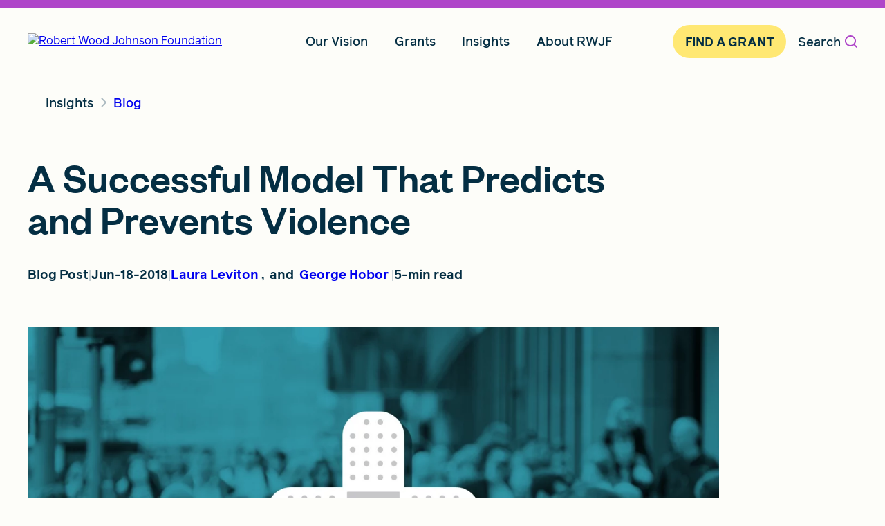

--- FILE ---
content_type: text/html;charset=utf-8
request_url: https://www.rwjf.org/en/insights/blog/2018/06/successful-model-that-predicts-and-prevents-violence.html
body_size: 14146
content:

<!DOCTYPE HTML>
<html lang="en">
    <head>
  
<script>

  var digitalData = {
      pageInfo: {
        site: 'rwjf',
        siteSection1: 'insights',
        siteSection2: 'blog',
        siteSection3: '2018',
        siteSection4: '06',
        siteSection5: 'successful-model-that-predicts-and-prevents-violence',
        analyticsId:'00054775',
        type: 't9-blog-article',
        contentType: 'Blog Post',
        datePublished: '2018/06/18'
      }
  };
  var dataIpApiKey = '52b34165fd21573e20db358413c53eef10a4c18a241984eb62332e4f';
</script>


  

  
    
    <script type="application/ld+json">
        {
  "@context" : "http://schema.org",
  "@type" : "Article",
  "description" : "A surgeon from Wales who treats victims of violence devised a model for collecting data and working with law enforcement to predict and curtail violence. This approach is now taking root in the United States.",
  "headline" : "A Successful Model That Predicts and Prevents Violence",
  "datePublished" : "2018-06-18T11:00:00.000-04:00",
  "dateModified" : "2025-10-01T16:11:47.361-04:00",
  "author" : [ {
    "@type" : "Person",
    "name" : "Laura Leviton",
    "url" : "https://www.rwjf.org/en/general-library-listing.html?k=&s=0&rpg=15&ff=topics,initiatives,content-types,authors,health-factors&a=authors:laura-leviton.html"
  }, {
    "@type" : "Person",
    "name" : "George Hobor",
    "url" : "https://www.rwjf.org/en/general-library-listing.html?k=&s=0&rpg=15&ff=topics,initiatives,content-types,authors,health-factors&a=authors:ghobor.html"
  } ],
  "image" : {
    "@type" : "ImageObject",
    "url" : "https://www.rwjf.org/content/dam/images/restricted/illustrations/Cardiff.jpg.transform/socialog/image.jpeg"
  },
  "mainEntityOfPage" : {
    "@type" : "WebPage",
    "@id" : "https://www.rwjf.org/en/insights/blog/2018/06/successful-model-that-predicts-and-prevents-violence.html"
  }
}
    </script>

  

  

  
    <script type="application/ld+json">
        {
  "@context" : "http://schema.org",
  "@type" : "WebPage",
  "inLanguage" : "en-US",
  "description" : "A surgeon from Wales who treats victims of violence devised a model for collecting data and working with law enforcement to predict and curtail violence. This approach is now taking root in the United States.",
  "url" : "https://www.rwjf.org/en/insights/blog/2018/06/successful-model-that-predicts-and-prevents-violence.html",
  "publisher" : {
    "@type" : "Organization",
    "url" : "https://www.rwjf.org",
    "logo" : "https://www.rwjf.org/content/dam/rwjf-web/rebrand-images/logos/rwjf-logo-darkblue.svg",
    "sameAs" : [ "https://www.facebook.com/RWJFoundation", "https://www.linkedin.com/company/rwjfoundation", "https://www.instagram.com/rwjfoundation" ],
    "address" : {
      "@type" : "PostalAddress",
      "postalCode" : "08540-6614",
      "addressRegion" : "United States",
      "addressCountry" : "NJ",
      "addressLocality" : "Princeton",
      "streetAddress" : "50 College Road East  "
    },
    "name" : "Robert Wood Johnson Foundation",
    "alternateName" : "RWJF",
    "foundingDate" : "1936",
    "description" : "RWJF is a leading national philanthropy dedicated to taking bold leaps to transform health in our lifetime. We work with others to achieve health equity faster and pave the way together to a future where health is no longer a privilege, but a right.   "
  }
}
    </script>


  

  <script>
    ;(function(win, doc, style, timeout) { var STYLE_ID = 'at-body-style'; function getParent() { return doc.getElementsByTagName('head')[0]; } function addStyle(parent, id, def) { if (!parent) { return; } var style = doc.createElement('style'); style.id = id; style.innerHTML = def; parent.appendChild(style); } function removeStyle(parent, id) { if (!parent) { return; } var style = doc.getElementById(id); if (!style) { return; } parent.removeChild(style); } addStyle(getParent(), STYLE_ID, style); setTimeout(function() { removeStyle(getParent(), STYLE_ID); }, timeout); }(window, document, "body {opacity: 0 !important}", 500));
  </script>
  <script async></script>

  
    <script src="//assets.adobedtm.com/3bb1666cfeb4/2d2d8337e5c4/launch-6df92d242e27.min.js" async></script>
  
  <meta charset="UTF-8"/>
  <title>The Cardiff Model: Leveraging Data for Violence Prevention</title>
  <link rel="icon" type="image/x-icon" href="/content/dam/rwjf-components-guide/RWJF_Favicon.png"/>

  <!-- Preload commonly used custom fonts -->
  <link rel="preload" href="/etc.clientlibs/rwjf-web/clientlibs/clientlib-site/resources/fonts/webfonts/founders-grotesk-500.woff2" as="font" type="font/woff2" crossorigin="anonymous"/>
  <link rel="preload" href="/etc.clientlibs/rwjf-web/clientlibs/clientlib-site/resources/fonts/webfonts/reader-pro-500.woff2" as="font" type="font/woff2" crossorigin="anonymous"/>
  <link rel="preload" href="/etc.clientlibs/rwjf-web/clientlibs/clientlib-site/resources/fonts/webfonts/reader-pro-700.woff2" as="font" type="font/woff2" crossorigin="anonymous"/>

  
  
  <meta name="robots" content="max-image-preview:large"/>

  <meta name="keywords" content="Blog Post,Public and Community Health,Global Learning,International,Laura Leviton,George Hobor,Global Initiatives,global"/>
  <meta name="description" content="A surgeon from Wales who treats victims of violence devised a model for collecting data and working with law enforcement to predict and curtail violence. This approach is now taking root in the United States."/>
  <meta name="template" content="t9-blog-article"/>
  <meta name="viewport" content="width=device-width, initial-scale=1"/>

  
  
  
  

  <meta name="twitter:card" content="summary_large_image"/>
  <meta name="twitter:site" content="@RWJF"/>
  <meta name="twitter:creator" content="@RWJF"/>
  <meta name="twitter:title" content="The Cardiff Model: Leveraging Data for Violence Prevention"/>
  <meta name="twitter:description" content="Effective partnerships centered around data helps communities better understand and take steps to stop violence."/>
  <meta name="twitter:image" content="https://www.rwjf.org/content/dam/images/restricted/illustrations/Cardiff.jpg.transform/socialtwitter/image.jpeg"/>
  <meta name="twitter:socialImage" content="/content/dam/images/restricted/illustrations/Cardiff.jpg"/>
  <meta property="twitter:account_id" content="17837184"/>

  <meta property="og:title" content="The Cardiff Model: Leveraging Data for Violence Prevention"/>
  <meta property="og:description" content="Effective partnerships centered around data helps communities better understand and take steps to stop violence."/>
  <meta property="og:image" content="https://www.rwjf.org/content/dam/images/restricted/illustrations/Cardiff.jpg.transform/socialog/image.jpeg"/>
  <meta property="og:type" content="article"/>
  <meta property="og:site_name" content="RWJF"/>
  <meta property="og:url" content="https://www.rwjf.org/content/rwjf-web/us/en/insights/blog/2018/06/successful-model-that-predicts-and-prevents-violence.html"/>

  <meta property="fb:app_id" content="226670624473819"/>

  
  
<link rel="canonical" href="/en/insights/blog/2018/06/successful-model-that-predicts-and-prevents-violence.html"/>

  

  

  
    
<link rel="stylesheet" href="/etc.clientlibs/rwjf-web/clientlibs/clientlib-base.min.482039242b0bd31604428b73ba5c4945.css" type="text/css">





  
    
    

    

    
    



    
    
<link rel="stylesheet" href="/etc.clientlibs/rwjf-web/clientlibs/clientlib-site.min.41e168298d84e63ed84db3530d9bc9bd.css" type="text/css">



    

  
  
    <script src="https://www.google.com/recaptcha/api.js?render=6Ld7dqorAAAAAIAefIumXAPxDqaVBd4luMMHmi1w"></script>
</head>
    <body class="page basicpage" id="page-12debd5290">
        
        
        
            

<div class="cmp-page__skiptomaincontent">
  <a class="cmp-page__skiptomaincontent-link cmp-button primary-cta" alt="Skip to main content link" href="#main-content"><span class="cmp-button__text">Skip to main content</span></a>
</div>


            



            
<div class="root responsivegrid">


<div class="aem-Grid aem-Grid--12 aem-Grid--default--12 ">
    
    <div class="experiencefragment aem-GridColumn aem-GridColumn--default--12">
<div id="experiencefragment-b5f5668266" class="cmp-experiencefragment cmp-experiencefragment--header">


    
    <div id="container-d951886164" class="cmp-container">
        


<div class="aem-Grid aem-Grid--12 aem-Grid--default--12 ">
    
    <div class="navigation aem-GridColumn aem-GridColumn--default--12">


<div class="cmp-navigation-outer cmp-navigation-outer--dialog-hidden" data-component="navigation">
  <div class="cmp-navigation-wrapper">
    <nav class="cmp-navigation" aria-label="Main Navigation">
      <div class="cmp-navigation__header" data-cmp-navigation-hook="mobileHeader">
        <a href="https://www.rwjf.org">
          <img class="cmp-navigation__header__img" src="/content/dam/rwjf-web/rebrand-images/logos/rwjf-logo-darkblue.svg" alt="Robert Wood Johnson Foundation" width="223px" height="40px"/>
        </a>
        <button type="button" tabindex="0" data-cmp-navigation-action="mobileOpenMenuDialog" class="cmp-navigation__header__button" aria-controls="navigation-menu-mobile">
          <span class="visually-hidden">Open </span>Menu
        </button>
      </div>
      <div data-cmp-navigation-hook="menuContent" class="cmp-navigation__content" aria-label="navigation menu">
        <ul data-cmp-navigation-hook="menuItems" class="cmp-navigation__items" role="menubar">
          <li class="cmp-navigation__item " role="none">
            <div class="cmp-navigation__item__header">
              
              <a href="/en/our-vision.html" class="cmp-navigation__item__link" data-analytics-context="" data-component="cta" aria-expanded="false" role="menuitem" aria-haspopup="true">Our Vision</a>
            </div>
            <ul class="cmp-navigation__item__content" id="menu-items-accordion-1-0" role="menu">
              <li class="cmp-navigation__item__content__item" role="none">
                
                
    
                
                  
                  
                
    
                <a href="/en/our-vision.html" class="cmp-navigation__item__link__sublink" data-analytics-context="Our Vision/" data-component="cta" role="menuitem">Our Vision Overview</a>
              </li>
            
              <li class="cmp-navigation__item__content__item" role="none">
                
                
    
                
    
                <a href="/en/our-vision/why-health-equity.html" class="cmp-navigation__item__link__sublink" data-analytics-context="Our Vision/" data-component="cta" role="menuitem">Why Health Equity</a>
              </li>
            
              <li class="cmp-navigation__item__content__item" role="none">
                
                
    
                
    
                <a href="/en/our-vision/affirming-diversity-equity-and-inclusion.html" class="cmp-navigation__item__link__sublink" data-analytics-context="Our Vision/" data-component="cta" role="menuitem">Affirming Diversity, Equity, and Inclusion (DEI)</a>
              </li>
            
              <li class="cmp-navigation__item__content__item" role="none">
                
                
    
                
    
                <a href="/en/our-vision/focus-areas.html" class="cmp-navigation__item__link__sublink" data-analytics-context="Our Vision/" data-component="cta" role="menuitem">Focus Areas</a>
              </li>
            
              <li class="cmp-navigation__item__content__item" role="none">
                
                
    
                
    
                <a href="/en/our-vision/new-jersey.html" class="cmp-navigation__item__link__sublink" data-analytics-context="Our Vision/" data-component="cta" role="menuitem">New Jersey</a>
              </li>
            
              <li class="cmp-navigation__item__content__item" role="none">
                
                
    
                
    
                <a href="/en/our-vision/measuring-rwjf-progress.html" class="cmp-navigation__item__link__sublink" data-analytics-context="Our Vision/" data-component="cta" role="menuitem">Measuring RWJF Progress</a>
              </li>
            </ul>
          </li>
        
          <li class="cmp-navigation__item " role="none">
            <div class="cmp-navigation__item__header">
              
              <a href="/en/grants.html" class="cmp-navigation__item__link" data-analytics-context="" data-component="cta" aria-expanded="false" role="menuitem" aria-haspopup="true">Grants</a>
            </div>
            <ul class="cmp-navigation__item__content" id="menu-items-accordion-1-1" role="menu">
              <li class="cmp-navigation__item__content__item" role="none">
                
                
    
                
                  
                  
                
    
                <a href="/en/grants.html" class="cmp-navigation__item__link__sublink" data-analytics-context="Grants/" data-component="cta" role="menuitem">Grants Overview</a>
              </li>
            
              <li class="cmp-navigation__item__content__item" role="none">
                
                
    
                
    
                <a href="/en/grants/active-funding-opportunities.html" class="cmp-navigation__item__link__sublink" data-analytics-context="Grants/" data-component="cta" role="menuitem">Active Funding Opportunities</a>
              </li>
            
              <li class="cmp-navigation__item__content__item" role="none">
                
                
    
                
    
                <a href="/en/grants/awarded-grants.html" class="cmp-navigation__item__link__sublink" data-analytics-context="Grants/" data-component="cta" role="menuitem">Awarded Grants</a>
              </li>
            
              <li class="cmp-navigation__item__content__item" role="none">
                
                
    
                
    
                <a href="/en/grants/grantee-stories.html" class="cmp-navigation__item__link__sublink" data-analytics-context="Grants/" data-component="cta" role="menuitem">Grantee Stories</a>
              </li>
            
              <li class="cmp-navigation__item__content__item" role="none">
                
                
    
                
    
                <a href="/en/grants/grant-process.html" class="cmp-navigation__item__link__sublink" data-analytics-context="Grants/" data-component="cta" role="menuitem">Grant Process</a>
              </li>
            
              <li class="cmp-navigation__item__content__item" role="none">
                
                
    
                
    
                <a href="/en/grants/grantee-resources.html" class="cmp-navigation__item__link__sublink" data-analytics-context="Grants/" data-component="cta" role="menuitem">Grantee Resources</a>
              </li>
            </ul>
          </li>
        
          <li class="cmp-navigation__item " role="none">
            <div class="cmp-navigation__item__header">
              
              <a href="/en/insights.html" class="cmp-navigation__item__link" data-analytics-context="" data-component="cta" aria-expanded="false" role="menuitem" aria-haspopup="true">Insights</a>
            </div>
            <ul class="cmp-navigation__item__content" id="menu-items-accordion-1-2" role="menu">
              <li class="cmp-navigation__item__content__item" role="none">
                
                
    
                
                  
                  
                
    
                <a href="/en/insights.html" class="cmp-navigation__item__link__sublink" data-analytics-context="Insights/" data-component="cta" role="menuitem">Insights Overview</a>
              </li>
            
              <li class="cmp-navigation__item__content__item" role="none">
                
                
    
                
    
                <a href="/en/insights/blog.html" class="cmp-navigation__item__link__sublink" data-analytics-context="Insights/" data-component="cta" role="menuitem">Blog</a>
              </li>
            
              <li class="cmp-navigation__item__content__item" role="none">
                
                
    
                
    
                <a href="/en/insights/our-research.html" class="cmp-navigation__item__link__sublink" data-analytics-context="Insights/" data-component="cta" role="menuitem">Our Research</a>
              </li>
            
              <li class="cmp-navigation__item__content__item" role="none">
                
                
    
                
    
                <a href="/en/insights/advocacy-and-policy.html" class="cmp-navigation__item__link__sublink" data-analytics-context="Insights/" data-component="cta" role="menuitem">Advocacy And Policy</a>
              </li>
            </ul>
          </li>
        
          <li class="cmp-navigation__item " role="none">
            <div class="cmp-navigation__item__header">
              
              <a href="/en/about-rwjf.html" class="cmp-navigation__item__link" data-analytics-context="" data-component="cta" aria-expanded="false" role="menuitem" aria-haspopup="true">About RWJF</a>
            </div>
            <ul class="cmp-navigation__item__content" id="menu-items-accordion-1-3" role="menu">
              <li class="cmp-navigation__item__content__item" role="none">
                
                
    
                
                  
                  
                
    
                <a href="/en/about-rwjf.html" class="cmp-navigation__item__link__sublink" data-analytics-context="About RWJF/" data-component="cta" role="menuitem">About RWJF Overview</a>
              </li>
            
              <li class="cmp-navigation__item__content__item" role="none">
                
                
    
                
    
                <a href="/en/about-rwjf/our-guiding-principles.html" class="cmp-navigation__item__link__sublink" data-analytics-context="About RWJF/" data-component="cta" role="menuitem">Our Guiding Principles</a>
              </li>
            
              <li class="cmp-navigation__item__content__item" role="none">
                
                
    
                
    
                <a href="/en/about-rwjf/how-we-work.html" class="cmp-navigation__item__link__sublink" data-analytics-context="About RWJF/" data-component="cta" role="menuitem">How We Work</a>
              </li>
            
              <li class="cmp-navigation__item__content__item" role="none">
                
                
    
                
    
                <a href="/en/about-rwjf/impact-investing.html" class="cmp-navigation__item__link__sublink" data-analytics-context="About RWJF/" data-component="cta" role="menuitem">Impact Investments</a>
              </li>
            
              <li class="cmp-navigation__item__content__item" role="none">
                
                
    
                
    
                <a href="/en/about-rwjf/newsroom.html" class="cmp-navigation__item__link__sublink" data-analytics-context="About RWJF/" data-component="cta" role="menuitem">Press Room</a>
              </li>
            
              <li class="cmp-navigation__item__content__item" role="none">
                
                
    
                
    
                <a href="/en/about-rwjf/careers.html" class="cmp-navigation__item__link__sublink" data-analytics-context="About RWJF/" data-component="cta" role="menuitem">Careers</a>
              </li>
            
              <li class="cmp-navigation__item__content__item" role="none">
                
                
    
                
    
                <a href="/en/about-rwjf/contact-us.html" class="cmp-navigation__item__link__sublink" data-analytics-context="About RWJF/" data-component="cta" role="menuitem">Contact Us</a>
              </li>
            
              <li class="cmp-navigation__item__content__item" role="none">
                
                
    
                
    
                <a href="/en/about-rwjf/rwjf-accessibility-statement.html" class="cmp-navigation__item__link__sublink" data-analytics-context="About RWJF/" data-component="cta" role="menuitem">Accessibility Statement</a>
              </li>
            
              <li class="cmp-navigation__item__content__item" role="none">
                
                
    
                
    
                <a href="/en/about-rwjf/board-of-trustees.html" class="cmp-navigation__item__link__sublink" data-analytics-context="About RWJF/" data-component="cta" role="menuitem">Board of Trustees</a>
              </li>
            </ul>
          </li>
        </ul>
        <a href="/en/grants/active-funding-opportunities.html" class="cmp-navigation__action-item cmp-navigation__item__link--highlighted" data-cmp-navigation-hook="promoCTA" data-analytics-context="Site Nav Promo CTA" data-component="cta">
          Find A Grant
        </a>
        <!-- open search dialog button -->
        <button data-cmp-navigation-action="toggleSearch" class="cmp-navigation__item__search">
          Search
          <span aria-hidden="true" class="icon icon-search"></span>
        </button>
        <div data-cmp-navigation-hook="searchBar" class="cmp-navigation__item__searchbar" role="dialog" aria-modal="true" aria-labelledby="global-search-dialog-label">
          <span id="global-search-dialog-label" class="visually-hidden">Global Search Dialog</span>
          <label for="searchInput">Search by Keyword</label>
          <div class="cmp-navigation__item__input__container" id="cmp-navigation__item__input__container">
            <div class="cmp-navigation__item__input__wrapper">
              <input id="searchInput" data-cmp-navigation-hook="searchInput" class="cmp-navigation__item__input" placeholder="SEARCH RWJF" data-url="/en/search-results.html" data-suggester-url="/content/rwjf-web/us/en/_jcr_content.suggester.json"/>
              <!-- clear search button -->
              <button class="cmp-navigation__item__search--iconClose" data-cmp-navigation-action="clearSearch" aria-label="Clear search" type="button">
                <span aria-hidden="true" class="icon icon-close"></span>
              </button>
            </div>
            <ul class="suggestions suggestions--desktop hide" data-expanded="false"></ul>
          </div>
          <!-- submit search button -->
          <button class="cmp-navigation__item__search--submitSearchText" data-cmp-navigation-action="submitSearch" type="button">
            Search
          </button>
          <div data-cmp-navigation-hook="closeSidebar" class="cmp-navigation__item__input__close__container">
            <!-- this button only shows up when input search bar is showing -->
            <button class="cmp-navigation__item__input__close" aria-label="Close search input" aria-expanded="true" aria-controls="cmp-navigation__item__input__container">
              Close <span class="visually-hidden"> search input</span>
              <span aria-hidden="true" class="icon icon-close"></span>
            </button>
          </div>
        </div>
      </div>
      <div class="navigation__dialog__menu--mobile hidden" role="dialog" aria-modal="true" title="Navigation Menu">
        <div class="cmp-navigation__header">
          <a href="https://www.rwjf.org">
            <img class="cmp-navigation__header__img" src="/content/dam/rwjf-web/rebrand-images/logos/rwjf-logo-darkblue.svg" alt="Robert Wood Johnson Foundation" width="223px" height="40px"/>
          </a>
          <button type="button" tabindex="0" data-cmp-navigation-action="mobileCloseMenuDialog" class="cmp-navigation__header__button" aria-label="close navigation menu" aria-controls="navigation-menu-mobile">
            Close<span class="visually-hidden"> Menu</span>
            <span id="close-icon" aria-hidden="true" class="icon icon-close"></span>
          </button>
        </div>
        <div data-cmp-navigation-hook="mobileMenuContent" class="cmp-navigation__content cmp-navigation__content--expanded" id="navigation-menu-mobile" aria-label="navigation menu">
          <ul data-cmp-navigation-hook="menuItemsMobile" class="cmp-navigation__items" role="menubar">
            <li class="cmp-navigation__item " role="none">
              <div class="cmp-navigation__item__header">
                
                <a href="#" class="cmp-navigation__item__link" data-analytics-context="" data-component="cta" aria-expanded="false" role="menuitem" aria-haspopup="true">Our Vision</a>
                <div class="cmp-navigation__item__icon-wrapper">
                  <span aria-hidden="true" class="icon icon-plus"></span>
                </div>
              </div>
              <ul class="cmp-navigation__item__content" id="menu-items-accordion-2-0" role="menu">
                <li class="cmp-navigation__item__content__item" role="none">
                  
                  
      
                  
                    
                    
                  
      
                  <a href="/en/our-vision.html" class="cmp-navigation__item__link__sublink" data-analytics-context="Our Vision/" data-component="cta" role="menuitem">Our Vision Overview</a>
                </li>
              
                <li class="cmp-navigation__item__content__item" role="none">
                  
                  
      
                  
      
                  <a href="/en/our-vision/why-health-equity.html" class="cmp-navigation__item__link__sublink" data-analytics-context="Our Vision/" data-component="cta" role="menuitem">Why Health Equity</a>
                </li>
              
                <li class="cmp-navigation__item__content__item" role="none">
                  
                  
      
                  
      
                  <a href="/en/our-vision/affirming-diversity-equity-and-inclusion.html" class="cmp-navigation__item__link__sublink" data-analytics-context="Our Vision/" data-component="cta" role="menuitem">Affirming Diversity, Equity, and Inclusion (DEI)</a>
                </li>
              
                <li class="cmp-navigation__item__content__item" role="none">
                  
                  
      
                  
      
                  <a href="/en/our-vision/focus-areas.html" class="cmp-navigation__item__link__sublink" data-analytics-context="Our Vision/" data-component="cta" role="menuitem">Focus Areas</a>
                </li>
              
                <li class="cmp-navigation__item__content__item" role="none">
                  
                  
      
                  
      
                  <a href="/en/our-vision/new-jersey.html" class="cmp-navigation__item__link__sublink" data-analytics-context="Our Vision/" data-component="cta" role="menuitem">New Jersey</a>
                </li>
              
                <li class="cmp-navigation__item__content__item" role="none">
                  
                  
      
                  
      
                  <a href="/en/our-vision/measuring-rwjf-progress.html" class="cmp-navigation__item__link__sublink" data-analytics-context="Our Vision/" data-component="cta" role="menuitem">Measuring RWJF Progress</a>
                </li>
              </ul>
            </li>
          
            <li class="cmp-navigation__item " role="none">
              <div class="cmp-navigation__item__header">
                
                <a href="#" class="cmp-navigation__item__link" data-analytics-context="" data-component="cta" aria-expanded="false" role="menuitem" aria-haspopup="true">Grants</a>
                <div class="cmp-navigation__item__icon-wrapper">
                  <span aria-hidden="true" class="icon icon-plus"></span>
                </div>
              </div>
              <ul class="cmp-navigation__item__content" id="menu-items-accordion-2-1" role="menu">
                <li class="cmp-navigation__item__content__item" role="none">
                  
                  
      
                  
                    
                    
                  
      
                  <a href="/en/grants.html" class="cmp-navigation__item__link__sublink" data-analytics-context="Grants/" data-component="cta" role="menuitem">Grants Overview</a>
                </li>
              
                <li class="cmp-navigation__item__content__item" role="none">
                  
                  
      
                  
      
                  <a href="/en/grants/active-funding-opportunities.html" class="cmp-navigation__item__link__sublink" data-analytics-context="Grants/" data-component="cta" role="menuitem">Active Funding Opportunities</a>
                </li>
              
                <li class="cmp-navigation__item__content__item" role="none">
                  
                  
      
                  
      
                  <a href="/en/grants/awarded-grants.html" class="cmp-navigation__item__link__sublink" data-analytics-context="Grants/" data-component="cta" role="menuitem">Awarded Grants</a>
                </li>
              
                <li class="cmp-navigation__item__content__item" role="none">
                  
                  
      
                  
      
                  <a href="/en/grants/grantee-stories.html" class="cmp-navigation__item__link__sublink" data-analytics-context="Grants/" data-component="cta" role="menuitem">Grantee Stories</a>
                </li>
              
                <li class="cmp-navigation__item__content__item" role="none">
                  
                  
      
                  
      
                  <a href="/en/grants/grant-process.html" class="cmp-navigation__item__link__sublink" data-analytics-context="Grants/" data-component="cta" role="menuitem">Grant Process</a>
                </li>
              
                <li class="cmp-navigation__item__content__item" role="none">
                  
                  
      
                  
      
                  <a href="/en/grants/grantee-resources.html" class="cmp-navigation__item__link__sublink" data-analytics-context="Grants/" data-component="cta" role="menuitem">Grantee Resources</a>
                </li>
              </ul>
            </li>
          
            <li class="cmp-navigation__item " role="none">
              <div class="cmp-navigation__item__header">
                
                <a href="#" class="cmp-navigation__item__link" data-analytics-context="" data-component="cta" aria-expanded="false" role="menuitem" aria-haspopup="true">Insights</a>
                <div class="cmp-navigation__item__icon-wrapper">
                  <span aria-hidden="true" class="icon icon-plus"></span>
                </div>
              </div>
              <ul class="cmp-navigation__item__content" id="menu-items-accordion-2-2" role="menu">
                <li class="cmp-navigation__item__content__item" role="none">
                  
                  
      
                  
                    
                    
                  
      
                  <a href="/en/insights.html" class="cmp-navigation__item__link__sublink" data-analytics-context="Insights/" data-component="cta" role="menuitem">Insights Overview</a>
                </li>
              
                <li class="cmp-navigation__item__content__item" role="none">
                  
                  
      
                  
      
                  <a href="/en/insights/blog.html" class="cmp-navigation__item__link__sublink" data-analytics-context="Insights/" data-component="cta" role="menuitem">Blog</a>
                </li>
              
                <li class="cmp-navigation__item__content__item" role="none">
                  
                  
      
                  
      
                  <a href="/en/insights/our-research.html" class="cmp-navigation__item__link__sublink" data-analytics-context="Insights/" data-component="cta" role="menuitem">Our Research</a>
                </li>
              
                <li class="cmp-navigation__item__content__item" role="none">
                  
                  
      
                  
      
                  <a href="/en/insights/advocacy-and-policy.html" class="cmp-navigation__item__link__sublink" data-analytics-context="Insights/" data-component="cta" role="menuitem">Advocacy And Policy</a>
                </li>
              </ul>
            </li>
          
            <li class="cmp-navigation__item " role="none">
              <div class="cmp-navigation__item__header">
                
                <a href="#" class="cmp-navigation__item__link" data-analytics-context="" data-component="cta" aria-expanded="false" role="menuitem" aria-haspopup="true">About RWJF</a>
                <div class="cmp-navigation__item__icon-wrapper">
                  <span aria-hidden="true" class="icon icon-plus"></span>
                </div>
              </div>
              <ul class="cmp-navigation__item__content" id="menu-items-accordion-2-3" role="menu">
                <li class="cmp-navigation__item__content__item" role="none">
                  
                  
      
                  
                    
                    
                  
      
                  <a href="/en/about-rwjf.html" class="cmp-navigation__item__link__sublink" data-analytics-context="About RWJF/" data-component="cta" role="menuitem">About RWJF Overview</a>
                </li>
              
                <li class="cmp-navigation__item__content__item" role="none">
                  
                  
      
                  
      
                  <a href="/en/about-rwjf/our-guiding-principles.html" class="cmp-navigation__item__link__sublink" data-analytics-context="About RWJF/" data-component="cta" role="menuitem">Our Guiding Principles</a>
                </li>
              
                <li class="cmp-navigation__item__content__item" role="none">
                  
                  
      
                  
      
                  <a href="/en/about-rwjf/how-we-work.html" class="cmp-navigation__item__link__sublink" data-analytics-context="About RWJF/" data-component="cta" role="menuitem">How We Work</a>
                </li>
              
                <li class="cmp-navigation__item__content__item" role="none">
                  
                  
      
                  
      
                  <a href="/en/about-rwjf/impact-investing.html" class="cmp-navigation__item__link__sublink" data-analytics-context="About RWJF/" data-component="cta" role="menuitem">Impact Investments</a>
                </li>
              
                <li class="cmp-navigation__item__content__item" role="none">
                  
                  
      
                  
      
                  <a href="/en/about-rwjf/newsroom.html" class="cmp-navigation__item__link__sublink" data-analytics-context="About RWJF/" data-component="cta" role="menuitem">Press Room</a>
                </li>
              
                <li class="cmp-navigation__item__content__item" role="none">
                  
                  
      
                  
      
                  <a href="/en/about-rwjf/careers.html" class="cmp-navigation__item__link__sublink" data-analytics-context="About RWJF/" data-component="cta" role="menuitem">Careers</a>
                </li>
              
                <li class="cmp-navigation__item__content__item" role="none">
                  
                  
      
                  
      
                  <a href="/en/about-rwjf/contact-us.html" class="cmp-navigation__item__link__sublink" data-analytics-context="About RWJF/" data-component="cta" role="menuitem">Contact Us</a>
                </li>
              
                <li class="cmp-navigation__item__content__item" role="none">
                  
                  
      
                  
      
                  <a href="/en/about-rwjf/rwjf-accessibility-statement.html" class="cmp-navigation__item__link__sublink" data-analytics-context="About RWJF/" data-component="cta" role="menuitem">Accessibility Statement</a>
                </li>
              
                <li class="cmp-navigation__item__content__item" role="none">
                  
                  
      
                  
      
                  <a href="/en/about-rwjf/board-of-trustees.html" class="cmp-navigation__item__link__sublink" data-analytics-context="About RWJF/" data-component="cta" role="menuitem">Board of Trustees</a>
                </li>
              </ul>
            </li>
          </ul>
          <a href="/en/grants/active-funding-opportunities.html" class="cmp-navigation__action-item cmp-navigation__item__link--highlighted" data-cmp-navigation-hook="promoCTA" data-analytics-context="Site Nav Promo CTA" data-component="cta">
            Find A Grant
          </a>
          <div data-cmp-navigation-hook="searchBar" class="cmp-navigation__item__searchbar" role="dialog" aria-modal="true" aria-labelledby="global-search-dialog-label-mobile">
            <span id="global-search-dialog-label-mobile" class="visually-hidden">Global Search Dialog</span>
            <label for="searchInputMobile">Search by Keyword</label>
            <div class="cmp-navigation__item__input__container" id="cmp-navigation__item__input__container">
              <div class="cmp-navigation__item__input__wrapper">
                <input id="searchInputMobile" data-cmp-navigation-hook="searchInputMobile" class="cmp-navigation__item__input" placeholder="SEARCH RWJF" data-url="/en/search-results.html" data-suggester-url="/content/rwjf-web/us/en/_jcr_content.suggester.json"/>
                <!-- clear search button -->
                <button class="cmp-navigation__item__search--iconClose" data-cmp-navigation-action="clearSearchMobile" aria-label="Clear search" type="button">
                  <span aria-hidden="true" class="icon icon-close"></span>
                </button>
              </div>
            </div>
            <ul class="suggestions suggestions--mobile hide" data-expanded="false"></ul>
            <!-- submit search button -->
            <button class="cmp-navigation__item__search--submitSearchText" data-cmp-navigation-action="submitSearchMobile" type="button">
              Search
            </button>
          </div>
        </div>
      </div>
    </nav>
  </div>
</div>
</div>

    
</div>

    </div>

    
</div>

    
</div>
<div class="main-content container responsivegrid aem-GridColumn aem-GridColumn--default--12">

    
    
  
  <main id="main-content" class="cmp-container">
    
    <div class="column-control"><div class="container  full-width  top  top-outer  bottom  bottom-outer">
  
  <section>
    <div class="column-control__grid  column-control__grid--mobile-breakpoint">
      <div class="column-control__col align-items-start " style="--span: 12;" data-column-span="12">


<div class="aem-Grid aem-Grid--12 aem-Grid--default--12 ">
    
    <div class="breadcrumb aem-GridColumn aem-GridColumn--default--12"><nav id="breadcrumb-14d177a08b" class="cmp-breadcrumb" aria-label="Breadcrumb">
    <ol class="cmp-breadcrumb__list" itemscope itemtype="http://schema.org/BreadcrumbList">
        <li class="cmp-breadcrumb__item" itemprop="itemListElement" itemscope itemtype="http://schema.org/ListItem">
            <a href="/en/insights.html" class="cmp-breadcrumb__item-link" itemprop="item">
                <span itemprop="name">Insights</span>
            </a>
            <meta itemprop="position" content="1"/>
        </li>
    
        <li class="cmp-breadcrumb__item" itemprop="itemListElement" itemscope itemtype="http://schema.org/ListItem">
            <a href="/en/insights/blog.html" class="cmp-breadcrumb__item-link" itemprop="item">
                <span itemprop="name">Blog</span>
            </a>
            <meta itemprop="position" content="2"/>
        </li>
    </ol>
</nav>

    




<script type="application/ld+json">
    {
  "@context" : "https://schema.org",
  "@type" : "BreadcrumbList",
  "itemListElement" : [ {
    "@type" : "ListItem",
    "position" : "1",
    "item" : {
      "@id" : "/content/rwjf-web/us/en/insights.html",
      "name" : "Insights"
    }
  }, {
    "@type" : "ListItem",
    "position" : "2",
    "item" : {
      "@id" : "/content/rwjf-web/us/en/insights/blog.html",
      "name" : "Blog"
    }
  } ]
}
</script></div>

    
</div>
</div>
      
      
      
      
      
      
      
      
      
    </div>
  </section>
</div>
</div>
<div class="hero image cmp-hero__style-C">


  <section class="cmp-hero" data-component="hero">
    
    <!-- Content -->
    <div class="cmp-hero__content">
      <div class="cmp-hero__content-headings">
        
        <!-- Headline -->
        
          <div class="cmp-hero__content-headings-heading" data-cmp-hero="title">
           <h1>A Successful Model That Predicts and Prevents Violence</h1>
          </div>
        
        
        <!-- Subhead -->
        
        
        <!-- Article info (style C) -->
        
          <div class="cmp-hero__content-headings-articleinfo">
            <span class="cmp-hero__info-item cmp-hero__content-headings-articleinfo-contenttype">Blog Post</span>
            <span class="cmp-hero__info-item cmp-hero__content-headings-articleinfo-date">Jun-18-2018</span>
            <span class="cmp-hero__info-item">
              
                
                  
                    <a href="/en/general-library-listing.html?k=&s=0&rpg=15&ff=topics,initiatives,content-types,authors,health-factors&a=authors:laura-leviton">
                      <span class="cmp-hero__content-headings-articleinfo-author">Laura Leviton</span>
                    </a>
                  
                  <span>, </span>
                
                  <span>&nbsp;and&nbsp;</span>
                    <a href="/en/general-library-listing.html?k=&s=0&rpg=15&ff=topics,initiatives,content-types,authors,health-factors&a=authors:ghobor">
                      <span class="cmp-hero__content-headings-articleinfo-author">George Hobor</span>
                    </a>
                  
                  
                
              
            </span>
            <span class="cmp-hero__info-item cmp-hero__content-headings-articleinfo-readtime">5-min read</span>
          </div>
        
      </div>
      
      <!-- CTA Button -->
      
      
    </div>

    <!-- Secondary Media (Style D)-->
    <div class="cmp-hero__secondary-media-container">
      <div class="cmp-hero__media">

        <!-- Secondary image -->
        <div class="cmp-hero__image cmp-hero__image--secondary">

    
</div>
      </div>
    </div>

    <!-- Primary Media -->
    <div class="cmp-hero__media-container">
      <div class="cmp-hero__media">

        <!-- Primary image -->
        <div class="cmp-hero__image cmp-hero__image--primary">
            <div data-cmp-is="image" data-cmp-dmimage data-cmp-src="https://rwjf.scene7.com/is/image/rwjf/Cardiff?ts=1740792440908&amp;dpr=off" data-asset-id="efd6bcfa-0240-452e-8fa2-8e44662282e5" id="hero-e543d2b943" data-cmp-hook-image="imageV3" class="cmp-image" itemscope itemtype="http://schema.org/ImageObject">
     
     
          <img src="https://rwjf.scene7.com/is/image/rwjf/Cardiff?ts=1740792440908&dpr=off" loading="lazy" class="cmp-image__image" itemprop="contentUrl" width="2048" height="1152" alt role="presentation"/>
      
  
  
</div>

    

        </div>
      </div>
    </div>
    
    <!-- Caption will be moved here via hero.js -->
    <div class="cmp-hero__caption-container">
      <div class="cmp-hero__caption">
        <div class="cmp-hero__image cmp-hero__caption--primary"></div>
      </div>
    </div>
  </section>

  
    




</div>
<div class="social-sharing-container">
<div data-component="social-sharing-container" class="grid-container">
    <div class="grid-container__content">


<div class="aem-Grid aem-Grid--12 aem-Grid--default--12 ">
    
    <div class="column-control aem-GridColumn aem-GridColumn--default--12"><div class="container   top   top-outer bottom   bottom-outer">
  
  <section>
    <div class="column-control__grid  column-control__grid--mobile-breakpoint column-control__grid--col-10">
      <div class="column-control__col align-items-start justify-items-center" style="--span: 12;" data-column-span="12">


<div class="aem-Grid aem-Grid--12 aem-Grid--default--12 ">
    
    <div class="text aem-GridColumn aem-GridColumn--default--12"><div data-text="&lt;h4>A surgeon in Cardiff, Wales, who regularly treated victims of violence, discovered that many cases went unreported. He devised a model for collecting data and collaborating with both law enforcement and community to predict and prevent violence. This approach is now taking root here in the United States.&lt;i> &lt;/i>&lt;/h4>
" data-isAbstract="false" class="cmp-text">
   <h4>A surgeon in Cardiff, Wales, who regularly treated victims of violence, discovered that many cases went unreported. He devised a model for collecting data and collaborating with both law enforcement and community to predict and prevent violence. This approach is now taking root here in the United States.<i> </i></h4>

</div>

    
</div>
<div class="text aem-GridColumn aem-GridColumn--default--12"><div data-text="&lt;p>&amp;nbsp;&lt;/p>
&lt;p>Weekend after weekend, the wave of emergency department (ED) patients would arrive. Oral and maxillofacial surgeon Jonathan Shepard would treat shattered jaws, knife wounds and other facial injuries at the hospital in Cardiff, Wales. These injuries stemmed from brawls in bars and nightclubs where broken glasses and bottles were wielded as weapons. Strangely, Dr. Shepard found that only 23 percent of these assaults treated in the hospital were reported to law enforcement.&lt;/p>
&lt;h4>Harnessing the Power of Data for Violence Prevention&lt;/h4>
&lt;p>Determined to find a way to stem the violence, Dr. Shepard mobilized health care providers, law enforcement heads, city officials and other local leaders in working together to address what was happening within their community.&lt;/p>
&lt;p>Local hospitals agreed to gather basic anonymized information from each assault victim admitted to the emergency department, including the specific location of the violent incident, time of day, and weapon involved. They removed patient identifiers and shared the anonymous data with local law enforcement officials, who combined those data with their own records.&lt;/p>
&lt;p>With these data, police were able to map when and where violence might happen, and concentrate resources on hotspot locations such as specific streets, businesses, schools, or transit stations, and during particular times of the week, to help prevent incidents.&lt;/p>
" data-isAbstract="false" class="cmp-text">
   <p> </p>
<p>Weekend after weekend, the wave of emergency department (ED) patients would arrive. Oral and maxillofacial surgeon Jonathan Shepard would treat shattered jaws, knife wounds and other facial injuries at the hospital in Cardiff, Wales. These injuries stemmed from brawls in bars and nightclubs where broken glasses and bottles were wielded as weapons. Strangely, Dr. Shepard found that only 23 percent of these assaults treated in the hospital were reported to law enforcement.</p>
<h4>Harnessing the Power of Data for Violence Prevention</h4>
<p>Determined to find a way to stem the violence, Dr. Shepard mobilized health care providers, law enforcement heads, city officials and other local leaders in working together to address what was happening within their community.</p>
<p>Local hospitals agreed to gather basic anonymized information from each assault victim admitted to the emergency department, including the specific location of the violent incident, time of day, and weapon involved. They removed patient identifiers and shared the anonymous data with local law enforcement officials, who combined those data with their own records.</p>
<p>With these data, police were able to map when and where violence might happen, and concentrate resources on hotspot locations such as specific streets, businesses, schools, or transit stations, and during particular times of the week, to help prevent incidents.</p>

</div>

    
</div>
<div class="text aem-GridColumn aem-GridColumn--default--12"><div data-text="&lt;p>A Violence Prevention Board (Board) consisting of local stakeholders also used the data to develop a series of interventions. For example, patterns within the analyzed data revealed that many violent assaults occurred in the entertainment district. After investigating this area, the Board learned that fights erupted when alcohol-intoxicated people bumped into each other on sidewalks and grew frustrated as they waited for orders at fast food restaurants and for taxis. The Board worked with the city to create more pedestrian-friendly streets, move bus stops and taxi stands, and appoint marshals to help manage the taxi stands.&lt;/p>
&lt;p>The Board also helped pass an ordinance that required pubs and clubs to use plastic or toughened glass barware so broken glass could no longer be used as a weapon. And these data are being used to ensure safety risks are taken into account when awarding alcohol licenses.&lt;/p>
" data-isAbstract="false" class="cmp-text">
   <p>A Violence Prevention Board (Board) consisting of local stakeholders also used the data to develop a series of interventions. For example, patterns within the analyzed data revealed that many violent assaults occurred in the entertainment district. After investigating this area, the Board learned that fights erupted when alcohol-intoxicated people bumped into each other on sidewalks and grew frustrated as they waited for orders at fast food restaurants and for taxis. The Board worked with the city to create more pedestrian-friendly streets, move bus stops and taxi stands, and appoint marshals to help manage the taxi stands.</p>
<p>The Board also helped pass an ordinance that required pubs and clubs to use plastic or toughened glass barware so broken glass could no longer be used as a weapon. And these data are being used to ensure safety risks are taken into account when awarding alcohol licenses.</p>

</div>

    
</div>
<div class="text aem-GridColumn aem-GridColumn--default--12"><div data-text="&lt;p>With this pioneering approach, called the &lt;i>Cardiff Model for Violence Prevention&lt;/i>, &lt;a href=&#34;http://www.bmj.com/content/342/bmj.d3313&#34; target=&#34;_blank&#34;>the number of violent incidents in Cardiff dropped 42 percent, while they increased in similar cities&lt;/a> in England and Wales. And they stayed down—hospital admissions due to violence in Cardiff &lt;a href=&#34;https://www.cardiff.ac.uk/research/impact-and-innovation/research-impact/reducing-violent-crime&#34; target=&#34;_blank&#34;>halved between 2002–2013&lt;/a>.&lt;/p>
&lt;p>It also generated significant savings for the city: &lt;a href=&#34;http://injuryprevention.bmj.com/content/20/2/108.full&#34; target=&#34;_blank&#34;>An analysis by the CDC&lt;/a> found that, for every dollar spent, the Cardiff Model saved more than 19 dollars in criminal justice costs and nearly 15 dollars in health system costs for a total of $6.6 million annually.&lt;/p>
&lt;h4>How the Cardiff Model Is Taking Root in the United States&lt;/h4>
&lt;p>More than half of violent crimes in the United States go unreported &lt;a href=&#34;https://www.bjs.gov/content/pub/pdf/cv16_sum.pdf&#34; target=&#34;_blank&#34;>according to the U.S. Department of Justice&lt;/a>. The Atlanta metropolitan area is no exception.&lt;/p>
&lt;p>In 2015, DeKalb County Police Department and Grady Memorial Hospital established the United States Injury Prevention Partnership (USIPP) to pilot the Cardiff Model in the Atlanta metropolitan area, through a CDC Foundation grant funded by the Robert Wood Johnson Foundation (RWJF).&lt;/p>
&lt;p>ED nurses at Grady Memorial Hospital now routinely collect anonymous data from ED and trauma patients who have experienced violence in a public place. Nurses ask patients three questions during intake to understand how, when and where their injury occurred. It takes them approximately 20 seconds to screen each patient. The data are then mapped to help the partnership decide where to focus prevention strategies.&lt;/p>
&lt;p>With more comprehensive information on when and where fights and assaults in public spaces occur—whether it’s a bus stop, a park, or a convenience store—the police and the community have been able to take steps to curtail violence.&lt;/p>
&lt;p>For example, USIPP is partnering with local businesses in the targeted areas to identify ways to increase security, such as repairing property, improving lighting and securing vacant lots, to help reduce crime. In one case, a local hotel owner has started an after-school program for neighborhood youth to keep them off the streets and give them with a safe space to play and have fun.&lt;/p>
&lt;p>The DeKalb County Police Department has utilized the pilot data and results in the effective deployment of personnel and resources in the area designated for interventions, to target hotspot activities. Research has shown that &lt;a href=&#34;https://www.campbellcollaboration.org/library/effects-of-hot-spots-policing-on-crime.html&#34; target=&#34;_blank&#34;>disrupting crime “hot spots” is an effective way to reduce crime—they do &lt;i>not&lt;/i> get displaced to nearby neighborhoods.&lt;/a> As more hospitals are recruited to the effort, USIPP expects to gather more data that will help further pinpoint these hotspots and develop more targeted, community-based interventions.&lt;/p>
&lt;h4>Joining Forces to Prevent Violence in Communities&lt;/h4>
&lt;p>It may seem like common sense for hospitals and police departments to work together.&lt;/p>
&lt;p>DeKalb County and Grady’s experience shows how effective a partnership centered around using data can be to help communities better understand and take steps to stop the pervasive violence in our neighborhoods that threatens health, well-being and quality of life.&lt;/p>
&lt;p>It’s time to expand community partnerships between hospitals, law enforcement agencies and others. By working together, there is great potential to develop strategies that keep people out of jail and out of harm’s way, creating safer, more productive communities for us all.&lt;/p>
&lt;h4>&lt;a href=&#34;https://www.cdc.gov/violenceprevention/pdf/cardiffmodeltoolkit.pdf&#34; data-analytics-content-id=&#34;ext&#34; class=&#34;read-more&#34; target=&#34;_blank&#34;>&lt;i>Use the Cardiff Model Toolkit to curb violence in your community.&lt;/i>&lt;/a>&lt;/h4>
" data-isAbstract="false" class="cmp-text">
   <p>With this pioneering approach, called the <i>Cardiff Model for Violence Prevention</i>, <a href="http://www.bmj.com/content/342/bmj.d3313" target="_blank">the number of violent incidents in Cardiff dropped 42 percent, while they increased in similar cities</a> in England and Wales. And they stayed down—hospital admissions due to violence in Cardiff <a href="https://www.cardiff.ac.uk/research/impact-and-innovation/research-impact/reducing-violent-crime" target="_blank">halved between 2002–2013</a>.</p>
<p>It also generated significant savings for the city: <a href="http://injuryprevention.bmj.com/content/20/2/108.full" target="_blank">An analysis by the CDC</a> found that, for every dollar spent, the Cardiff Model saved more than 19 dollars in criminal justice costs and nearly 15 dollars in health system costs for a total of $6.6 million annually.</p>
<h4>How the Cardiff Model Is Taking Root in the United States</h4>
<p>More than half of violent crimes in the United States go unreported <a href="https://www.bjs.gov/content/pub/pdf/cv16_sum.pdf" target="_blank">according to the U.S. Department of Justice</a>. The Atlanta metropolitan area is no exception.</p>
<p>In 2015, DeKalb County Police Department and Grady Memorial Hospital established the United States Injury Prevention Partnership (USIPP) to pilot the Cardiff Model in the Atlanta metropolitan area, through a CDC Foundation grant funded by the Robert Wood Johnson Foundation (RWJF).</p>
<p>ED nurses at Grady Memorial Hospital now routinely collect anonymous data from ED and trauma patients who have experienced violence in a public place. Nurses ask patients three questions during intake to understand how, when and where their injury occurred. It takes them approximately 20 seconds to screen each patient. The data are then mapped to help the partnership decide where to focus prevention strategies.</p>
<p>With more comprehensive information on when and where fights and assaults in public spaces occur—whether it’s a bus stop, a park, or a convenience store—the police and the community have been able to take steps to curtail violence.</p>
<p>For example, USIPP is partnering with local businesses in the targeted areas to identify ways to increase security, such as repairing property, improving lighting and securing vacant lots, to help reduce crime. In one case, a local hotel owner has started an after-school program for neighborhood youth to keep them off the streets and give them with a safe space to play and have fun.</p>
<p>The DeKalb County Police Department has utilized the pilot data and results in the effective deployment of personnel and resources in the area designated for interventions, to target hotspot activities. Research has shown that <a href="https://www.campbellcollaboration.org/library/effects-of-hot-spots-policing-on-crime.html" target="_blank">disrupting crime “hot spots” is an effective way to reduce crime—they do <i>not</i> get displaced to nearby neighborhoods.</a> As more hospitals are recruited to the effort, USIPP expects to gather more data that will help further pinpoint these hotspots and develop more targeted, community-based interventions.</p>
<h4>Joining Forces to Prevent Violence in Communities</h4>
<p>It may seem like common sense for hospitals and police departments to work together.</p>
<p>DeKalb County and Grady’s experience shows how effective a partnership centered around using data can be to help communities better understand and take steps to stop the pervasive violence in our neighborhoods that threatens health, well-being and quality of life.</p>
<p>It’s time to expand community partnerships between hospitals, law enforcement agencies and others. By working together, there is great potential to develop strategies that keep people out of jail and out of harm’s way, creating safer, more productive communities for us all.</p>
<h4><a href="https://www.cdc.gov/violenceprevention/pdf/cardiffmodeltoolkit.pdf" data-analytics-content-id="ext" class="read-more" target="_blank"><i>Use the Cardiff Model Toolkit to curb violence in your community.</i></a></h4>

</div>

    
</div>
<div class="text aem-GridColumn aem-GridColumn--default--12"><div data-text="&lt;h2>&amp;nbsp;&lt;/h2>
&lt;h3>About the Authors&lt;/h3>
&lt;p>&lt;i>&lt;b>George Hobor&lt;/b>, who joined RWJF in 2017, is a senior program officer working to promote healthy, more equitable communities. He is committed to building the capacity of the nonprofit and public sectors to use data and research in their program and policy development, and to advancing a broader conception of health that extends beyond the health care system.&lt;/i>&lt;/p>
&lt;p>&lt;i>&lt;b>Laura Leviton, PhD&lt;/b>, former employee who joined RWJF in 1999, had described her senior adviser role as “striving to represent the quality and consistency of the Foundation’s research and evaluation and its impact on health and healthcare nationwide.”&lt;/i>&lt;/p>
" data-isAbstract="false" class="cmp-text">
   <h2> </h2>
<h3>About the Authors</h3>
<p><i><b>George Hobor</b>, who joined RWJF in 2017, is a senior program officer working to promote healthy, more equitable communities. He is committed to building the capacity of the nonprofit and public sectors to use data and research in their program and policy development, and to advancing a broader conception of health that extends beyond the health care system.</i></p>
<p><i><b>Laura Leviton, PhD</b>, former employee who joined RWJF in 1999, had described her senior adviser role as “striving to represent the quality and consistency of the Foundation’s research and evaluation and its impact on health and healthcare nationwide.”</i></p>

</div>

    
</div>

    
</div>
</div>
      
      
      
      
      
      
      
      
      
    </div>
  </section>
</div>
</div>
<div class="social-sharing aem-GridColumn aem-GridColumn--default--12">







<div class="social-sharing" data-component="socialsharing" data-utility="toggle" data-analytics-context="/content/rwjf-web/us/en/insights/blog/2018/06/successful-model-that-predicts-and-prevents-violence/jcr:content/root/container_copy_copy_/social_sharing_conta/content/social_sharing">
  <div class="social-sharing-toggle">
    <button data-cmp-toggle="action" data-cmp-toggle-expand="true" class="social-sharing-mobileicon" tabindex="0" aria-expanded="false" role="button" aria-controls="social-sharing-iconlist-id">
      <p class="social-sharing-toggle__txt">Share</p>
      <span aria-hidden="true" class="expand-icon" data-cmp-rotate="rotate">&plus;</span>
    </button>
  </div>
  <ul class="social-sharing-iconlist" data-cmp-toggle="target" tabindex="-1" id="social-sharing-iconlist-id">
    <li class="social-sharing-icon">
      <a href="https://www.twitter.com/intent/tweet?text=The%20Cardiff%20Model%3A%20Leveraging%20Data%20for%20Violence%20Prevention&amp;url=" title="Twitter Share Icon" target="_blank" aria-label="share to twitter" data-cmp-icon="twitter" data-map-thumbnail-url="/content/dam/images/restricted/illustrations/Cardiff.jpg" data-analytics-context="social*"><span aria-hidden="true" class="icon icon-x"></span></a>
    </li>
    <li class="social-sharing-icon">
      <a href="http://www.facebook.com/share.php?u=https://www.rwjf.org/en/insights/blog/2018/06/successful-model-that-predicts-and-prevents-violence.html?cid=xsh_rwjf_fb" title="Facebook Share Icon" target="_blank" aria-label="share to facebook" data-cmp-icon="facebook" data-map-thumbnail-url="/content/dam/images/restricted/illustrations/Cardiff.jpg" data-analytics-context="social*"><span aria-hidden="true" class="icon icon-facebook"></span></a>
    </li>
    <li class="social-sharing-icon">
      <a href="mailto:?subject=The%20Cardiff%20Model%3A%20Leveraging%20Data%20for%20Violence%20Prevention&body=https://www.rwjf.org/en/insights/blog/2018/06/successful-model-that-predicts-and-prevents-violence.html?cid=xsh_rwjf_em" title="Mail Icon" target="_blank" aria-label="share to mail" data-cmp-icon="mail" data-map-thumbnail-url="/content/dam/images/restricted/illustrations/Cardiff.jpg" data-analytics-context="social*"><span aria-hidden="true" class="icon icon-mail"></span></a>
    </li>
    <li class="social-sharing-icon">
      <a href="http://www.linkedin.com/shareArticle?mini=true&url=https://www.rwjf.org/en/insights/blog/2018/06/successful-model-that-predicts-and-prevents-violence.html?cid%3Dxsh_rwjf_li" title="LinkedIn Share Icon" target="_blank" aria-label="share to linkedin" data-cmp-icon="linkedin" data-map-thumbnail-url="/content/dam/images/restricted/illustrations/Cardiff.jpg" data-analytics-context="social*"><span aria-hidden="true" class="icon icon-linkedin"></span>
      </a>
    </li>
    <li class="social-sharing-icon">
      <a href="#" onclick="window.print();return false;" data-analytics-context="social*" data-cmp-icon="print" title="Print Icon" target="_blank" aria-label="Print"><span aria-hidden="true" class="icon icon-print"></span></a>
    </li>
  </ul>
</div>
</div>

    
</div>
</div>
    <div class="grid-container__sticky">







<div class="social-sharing" data-component="socialsharing" data-utility="toggle">
  <div class="social-sharing-toggle">
    <button data-cmp-toggle="action" data-cmp-toggle-expand="true" class="social-sharing-mobileicon" tabindex="0" aria-expanded="false" role="button" aria-controls="social-sharing-iconlist-id">
      <p class="social-sharing-toggle__txt">Share</p>
      <span aria-hidden="true" class="expand-icon" data-cmp-rotate="rotate">&plus;</span>
    </button>
  </div>
  <ul class="social-sharing-iconlist" data-cmp-toggle="target" tabindex="-1" id="social-sharing-iconlist-id">
    <li class="social-sharing-icon">
      <a href="https://www.twitter.com/intent/tweet?text=The%20Cardiff%20Model%3A%20Leveraging%20Data%20for%20Violence%20Prevention&amp;url=" title="Twitter Share Icon" target="_blank" aria-label="share to twitter" data-cmp-icon="twitter" data-map-thumbnail-url="/content/dam/images/restricted/illustrations/Cardiff.jpg" data-analytics-context="social*"><span aria-hidden="true" class="icon icon-x"></span></a>
    </li>
    <li class="social-sharing-icon">
      <a href="http://www.facebook.com/share.php?u=https://www.rwjf.org/en/insights/blog/2018/06/successful-model-that-predicts-and-prevents-violence.html?cid=xsh_rwjf_fb" title="Facebook Share Icon" target="_blank" aria-label="share to facebook" data-cmp-icon="facebook" data-map-thumbnail-url="/content/dam/images/restricted/illustrations/Cardiff.jpg" data-analytics-context="social*"><span aria-hidden="true" class="icon icon-facebook"></span></a>
    </li>
    <li class="social-sharing-icon">
      <a href="mailto:?subject=The%20Cardiff%20Model%3A%20Leveraging%20Data%20for%20Violence%20Prevention&body=https://www.rwjf.org/en/insights/blog/2018/06/successful-model-that-predicts-and-prevents-violence.html?cid=xsh_rwjf_em" title="Mail Icon" target="_blank" aria-label="share to mail" data-cmp-icon="mail" data-map-thumbnail-url="/content/dam/images/restricted/illustrations/Cardiff.jpg" data-analytics-context="social*"><span aria-hidden="true" class="icon icon-mail"></span></a>
    </li>
    <li class="social-sharing-icon">
      <a href="http://www.linkedin.com/shareArticle?mini=true&url=https://www.rwjf.org/en/insights/blog/2018/06/successful-model-that-predicts-and-prevents-violence.html?cid%3Dxsh_rwjf_li" title="LinkedIn Share Icon" target="_blank" aria-label="share to linkedin" data-cmp-icon="linkedin" data-map-thumbnail-url="/content/dam/images/restricted/illustrations/Cardiff.jpg" data-analytics-context="social*"><span aria-hidden="true" class="icon icon-linkedin"></span>
      </a>
    </li>
    <li class="social-sharing-icon">
      <a href="#" onclick="window.print();return false;" data-analytics-context="social*" data-cmp-icon="print" title="Print Icon" target="_blank" aria-label="Print"><span aria-hidden="true" class="icon icon-print"></span></a>
    </li>
  </ul>
</div>
</div>
</div></div>
<div class="column-control"><div class="container  full-width  top  top-outer  bottom  bottom-outer">
  
  <section>
    <div class="column-control__grid  column-control__grid--mobile-breakpoint">
      <div class="column-control__col align-items-start " style="--span: 12;" data-column-span="12">


<div class="aem-Grid aem-Grid--12 aem-Grid--default--12 ">
    
    <div class="experiencefragment aem-GridColumn aem-GridColumn--default--12">
<div id="experiencefragment-e9ab6bde09" class="cmp-experiencefragment cmp-experiencefragment--email-subscription">

    



<div class="xf-content-height">
    


<div class="aem-Grid aem-Grid--12 aem-Grid--default--12 ">
    
    <div class="column-control aem-GridColumn aem-GridColumn--default--12"><div class="container  full-width  top  top-outer  bottom  bottom-outer">
  
  <section>
    <div class="column-control__grid  column-control__grid--mobile-breakpoint">
      <div class="column-control__col align-items-start " style="--span: 12;" data-column-span="12">


<div class="aem-Grid aem-Grid--12 aem-Grid--default--12 ">
    
    <div class="email-sub-form aem-GridColumn aem-GridColumn--default--12">


<div class="cmp-emailsub">

    <form class="cmp-form cmp-emailsub__form" data-cmp-item="form-email" id="cmp-emailsub__formffe21dc5_0ab8_4cd4_9e3e_984e1b3885a5" data-component="emailSubscriberForm" data-analytics-id="Email Subscription">
        <div class="cmp-emailsub__form--default">
            <div class="cmp-emailsub__form--default_wrapper">
                <div class="cmp-emailsub__form--default_text" data-cmp-item="main-info-text">
                    <h2 class="cmp-emailsub__form--default_title"><h2>Stay informed</h2>
</h2>
                    <p class="cmp-emailsub__form--default_description">Sign up for the latest funding alerts, news, research, and perspectives from RWJF.</p>
                </div>
                <div class="cmp-emailsub__form--default_main" data-cmp-item="main-info">
                    <div class="cmp-emailsub__form--default_main-input" data-cmp-item="email-input-field-container">
                        <div class="cmp-form__input">
                            <label for="cmp-emailsub__form--inputffe21dc5_0ab8_4cd4_9e3e_984e1b3885a5">Email Address <span aria-hidden="true">(Required)</span></label>
                            <div class="cmp-form__input--field">
                                <input id="cmp-emailsub__form--inputffe21dc5_0ab8_4cd4_9e3e_984e1b3885a5" type="text" class="js-input-ref" placeholder="example@domain.com" aria-placeholder="example@domain.com" aria-required="true" required="required" name="email" data-cmp-item="email-input-field" aria-describedby="cmp-emailsub-form__email--errorTextffe21dc5_0ab8_4cd4_9e3e_984e1b3885a5"/>
                                <span class="icon icon-error" aria-hidden="true"></span>
                            </div>
                            <div id="cmp-emailsub-form__email--errorTextffe21dc5_0ab8_4cd4_9e3e_984e1b3885a5" data-cmp-item="email-input-field-errors-container"></div>
                        </div>
                    </div>
                    <div class="cmp-emailsub__form--continue" data-cmp-item="top-submit">
                        <button type="submit" class="cmp-emailsub__form__continue cmp-form__input--submit cmp-button primary-cta" data-cmp-item="submit-btn">
                            <span class="cmp-button__text cmp-button__text-submit" data-cmp-item="submit-text">Continue</span>
                            <span class="cmp-button__text cmp-button__text-loading" data-cmp-item="submit-text">Loading</span>
                            <span class="cmp-button__loader" data-cmp-item="submit-loader" aria-hidden="true">
                                <span class="cmp-loader cmp-loader--xs">
                                    <span></span>
                                    <span></span>
                                    <span></span>
                                    <span></span>
                                </span>
                            </span>
                        </button>
                    </div>
                </div>
                <div class="cmp-emailsub__alreadysubbed display-none" data-cmp-item="already-subbed">
                    <h3 class="cmp-emailsub__form--default_title">
                        Email address already subscribed
                    </h3>
                    <p data-cmp-item="already-subbed-text">
                        Email address already subscribed. Please check your inbox to manage your subscriptions.
                    </p>
                </div>
                <div class="cmp-emailsub__form--confirmation display-none" data-cmp-item="confirmation">
                    <h3 class="cmp-emailsub__form--default_title">
                        Subscribed!
                    </h3>
                    <p class="cmp-emailsub__form--confirmation__text">
                        <span data-cmp-item="confirmation-description" class="js-confirmation-description">Thank you. You are now subscribed.</span>
                    </p>
                </div>
            </div>
        </div>
        
    <input type="hidden" id="site-keyffe21dc5_0ab8_4cd4_9e3e_984e1b3885a5" data-cmp-item="site_key" value="6Ld7dqorAAAAAIAefIumXAPxDqaVBd4luMMHmi1w"/>
    <!-- Form Fields -->
    <div class="display-none" data-cmp-item="new-user-fields">
        <!-- Top -->
        <div class="cmp-emailsub__form--open_top">
            <div class="cmp-emailsub__form--open_top-names cmp-form__contact-details">
                <div class="cmp-form__field__group">
                    <div class="cmp-form__input">
                        <label for="cmp-emailsub__form--input-firstnameffe21dc5_0ab8_4cd4_9e3e_984e1b3885a5">First Name <span aria-hidden="true">(Required)</span></label>
                        <div class="cmp-form__input--field">
                            <input id="cmp-emailsub__form--input-firstnameffe21dc5_0ab8_4cd4_9e3e_984e1b3885a5" type="text" aria-required="true" required="required" name="first-name" data-cmp-item="first-name" aria-describedby="cmp-emailsub-form__firstname--errorTextffe21dc5_0ab8_4cd4_9e3e_984e1b3885a5"/>
                            <span class="icon icon-error" aria-hidden="true"></span>
                        </div>
                        <div id="cmp-emailsub-form__firstname--errorTextffe21dc5_0ab8_4cd4_9e3e_984e1b3885a5" data-cmp-item="first-name-errors-container"></div>
                    </div>
                    <div class="cmp-form__input">
                        <label for="cmp-emailsub__form--input-lastnameffe21dc5_0ab8_4cd4_9e3e_984e1b3885a5">Last Name <span aria-hidden="true">(Required)</span></label>
                        <div class="cmp-form__input--field">
                            <input id="cmp-emailsub__form--input-lastnameffe21dc5_0ab8_4cd4_9e3e_984e1b3885a5" type="text" aria-required="true" required="required" name="last-name" data-cmp-item="last-name" aria-describedby="cmp-emailsub-form__lastname--errorTextffe21dc5_0ab8_4cd4_9e3e_984e1b3885a5"/>
                            <span class="icon icon-error" aria-hidden="true"></span>
                        </div>
                        <div id="cmp-emailsub-form__lastname--errorTextffe21dc5_0ab8_4cd4_9e3e_984e1b3885a5" data-cmp-item="last-name-errors-container"></div>
                    </div>
                </div>
                <div class="cmp-form__field__group">
                    <div class="cmp-form__input">
                        <label for="cmp-emailsub__form--input-organizationffe21dc5_0ab8_4cd4_9e3e_984e1b3885a5">Organization <span aria-hidden="true">(Required)</span></label>
                        <div class="cmp-form__input--field">
                            <input id="cmp-emailsub__form--input-organizationffe21dc5_0ab8_4cd4_9e3e_984e1b3885a5" type="text" name="org" aria-required="true" required="required" aria-describedby="cmp-emailsub-form__organization--errorTextffe21dc5_0ab8_4cd4_9e3e_984e1b3885a5" data-cmp-item="org"/>
                            <span class="icon icon-error" aria-hidden="true"></span>
                        </div>
                        <div id="cmp-emailsub-form__organization--errorTextffe21dc5_0ab8_4cd4_9e3e_984e1b3885a5" data-cmp-item="org-errors-container"></div>
                    </div>
                </div>
            </div>
            <div class="cmp-emailsub__form--open_top-names">
                <!-- RWJF Grantee radios -->
                <div class="cmp-form__field cmp-form__yes-no">
                    <fieldset class="cmp-emailsub__form--yesno" aria-describedby="cmp-emailsub-form__rwjfgrantee--errorTextffe21dc5_0ab8_4cd4_9e3e_984e1b3885a5" id="rwjf-granteeffe21dc5_0ab8_4cd4_9e3e_984e1b3885a5" data-cmp-item="rwjf-grantee-fieldset" aria-required="true" role="radiogroup">
                        <legend>Are you an RWJF Grantee (Past or Present?)</legend>
                        <ul role="group">
                            <li class="cmp-form__radio">
                                <label for="emailsub-form__rwjf-grantee-noffe21dc5_0ab8_4cd4_9e3e_984e1b3885a5">
                                    <input type="radio" name="rwjf-grantee" data-cmp-item="rwjf-grantee-input" id="emailsub-form__rwjf-grantee-noffe21dc5_0ab8_4cd4_9e3e_984e1b3885a5" value="No"/>
                                    No
                                </label>
                            </li>
                            <li class="cmp-form__radio">
                                <label for="emailsub-form__rwjf-grantee-yesffe21dc5_0ab8_4cd4_9e3e_984e1b3885a5">
                                    <input type="radio" name="rwjf-grantee" data-cmp-item="rwjf-grantee-input" id="emailsub-form__rwjf-grantee-yesffe21dc5_0ab8_4cd4_9e3e_984e1b3885a5" value="Yes"/>
                                    Yes
                                </label>
                            </li>
                        </ul>
                        <div id="cmp-emailsub-form__rwjfgrantee--errorTextffe21dc5_0ab8_4cd4_9e3e_984e1b3885a5" data-cmp-item="rwjf-grantee-fieldset-errors-container"></div>
                    </fieldset>
                </div>
                <!-- EU Resident radios -->
                <div class="cmp-form__field cmp-form__yes-no">
                    <fieldset class="cmp-emailsub__form--yesno" aria-describedby="cmp-emailsub-form__euroresident--errorTextffe21dc5_0ab8_4cd4_9e3e_984e1b3885a5" id="euroresidentffe21dc5_0ab8_4cd4_9e3e_984e1b3885a5" data-cmp-item="eu-resident-fieldset" aria-required="true" role="radiogroup">
                        <legend>Are you a European Union Resident?</legend>
                        <ul role="group">
                            <li class="cmp-form__radio">
                                <label for="emailsub-form__eu-resident-noffe21dc5_0ab8_4cd4_9e3e_984e1b3885a5">
                                    <input type="radio" name="eu-resident" data-cmp-item="eu-resident-input" id="emailsub-form__eu-resident-noffe21dc5_0ab8_4cd4_9e3e_984e1b3885a5" value="No"/>
                                    No
                                </label>
                            </li>
                            <li class="cmp-form__radio">
                                <label for="emailsub-form__eu-resident-yesffe21dc5_0ab8_4cd4_9e3e_984e1b3885a5">
                                    <input type="radio" name="eu-resident" data-cmp-item="eu-resident-input" id="emailsub-form__eu-resident-yesffe21dc5_0ab8_4cd4_9e3e_984e1b3885a5" value="Yes"/>
                                    Yes
                                </label>
                            </li>
                        </ul>
                        <div id="cmp-emailsub-form__euroresident--errorTextffe21dc5_0ab8_4cd4_9e3e_984e1b3885a5" data-cmp-item="eu-resident-fieldset-errors-container"></div>
                    </fieldset>
                </div>
            </div>
            <div class="cmp-separator__horizontal-rule"></div>
            <fieldset form="cmp-emailsub__form" class="cmp-emailsub__form--open_top-type cmp-emailsub__form--open_top-type__required" data-cmp-item="subscriber-options-fieldset">
                <legend>Tell us what type of content you want to receive.</legend>
                <div class="cmp-form__grid cmp-form__grid--2col cmp-form__grid--spacing-large">
                    <div class="cmp-form__checkbox">
                        <div class="cmp-form__checkbox-wrapper">
                            <input type="checkbox" name="sub-options" data-cmp-item="subscriber-options-input" id="subscription1ffe21dc5_0ab8_4cd4_9e3e_984e1b3885a5" value="advances" aria-describedby="subscription1-descriptionffe21dc5_0ab8_4cd4_9e3e_984e1b3885a5 cmp-emailsub-form__subscriptions--errorTextffe21dc5_0ab8_4cd4_9e3e_984e1b3885a5"/>
                            <label for="subscription1ffe21dc5_0ab8_4cd4_9e3e_984e1b3885a5">Advances Newsletter <span class="visually-hidden">1 of 6</span></label>
                        </div>
                        <p id="subscription1-descriptionffe21dc5_0ab8_4cd4_9e3e_984e1b3885a5" class="cmp-form__checkbox-description">
                            Be informed with our twice a month newsletter updating you with relevant news and research around a Culture of Health, as well as the latest funding opportunities.
                        </p>
                    </div>
                    <div class="cmp-form__checkbox">
                        <div class="cmp-form__checkbox-wrapper">
                            <input type="checkbox" name="sub-options" data-cmp-item="subscriber-options-input" data-cmp-flag="funding-flag" id="subscription2ffe21dc5_0ab8_4cd4_9e3e_984e1b3885a5" value="funding" aria-describedby="subscription2-descriptionffe21dc5_0ab8_4cd4_9e3e_984e1b3885a5 cmp-emailsub-form__subscriptions--errorTextffe21dc5_0ab8_4cd4_9e3e_984e1b3885a5"/>
                            <label for="subscription2ffe21dc5_0ab8_4cd4_9e3e_984e1b3885a5">Funding Alerts <span class="visually-hidden">2 of 6</span></label>
                        </div>
                        <p id="subscription2-descriptionffe21dc5_0ab8_4cd4_9e3e_984e1b3885a5" class="cmp-form__checkbox-description">
                            Get funded by RWJF: Receive notifications when new funding opportunities are released.
                        </p>
                    </div>
                    <div class="cmp-form__checkbox">
                        <div class="cmp-form__checkbox-wrapper">
                            <input type="checkbox" name="sub-options" data-cmp-item="subscriber-options-input" id="subscription3ffe21dc5_0ab8_4cd4_9e3e_984e1b3885a5" value="policyBulletin" aria-describedby="subscription3-descriptionffe21dc5_0ab8_4cd4_9e3e_984e1b3885a5 cmp-emailsub-form__subscriptions--errorTextffe21dc5_0ab8_4cd4_9e3e_984e1b3885a5"/>
                            <label for="subscription3ffe21dc5_0ab8_4cd4_9e3e_984e1b3885a5">Federal Policy Bulletin <span class="visually-hidden">3 of 6</span></label>
                            <div class="tooltip" data-component="tooltip" data-text="This area examines RWJF-sponsored research that identifies policies, laws, and other regulatory tools that can be leveraged to build a Culture of Health. As well, you’ll find research that examines the impact that existing policies, programs, and partnerships have on our country’s health, well-being, and equity."></div>
                        </div>
                        <p id="subscription3-descriptionffe21dc5_0ab8_4cd4_9e3e_984e1b3885a5" class="cmp-form__checkbox-description">
                            Receive monthly updates on RWJF-sponsored research that informs many robust health policy debates on Capitol Hill, covering topics like health equity, improving access to quality healthcare, equitable housing, and more.
                        </p>
                    </div>
                    <div class="cmp-form__checkbox">
                        <div class="cmp-form__checkbox-wrapper">
                            <input type="checkbox" name="sub-options" data-cmp-item="subscriber-options-input" id="subscription5ffe21dc5_0ab8_4cd4_9e3e_984e1b3885a5" value="rel" aria-describedby="subscription5-descriptionffe21dc5_0ab8_4cd4_9e3e_984e1b3885a5 cmp-emailsub-form__subscriptions--errorTextffe21dc5_0ab8_4cd4_9e3e_984e1b3885a5"/>
                            <label for="subscription5ffe21dc5_0ab8_4cd4_9e3e_984e1b3885a5">Research, Evaluation, and Learning <span class="visually-hidden">4 of 6</span></label>
                        </div>
                        <p id="subscription5-descriptionffe21dc5_0ab8_4cd4_9e3e_984e1b3885a5" class="cmp-form__checkbox-description">
                            Shop talk for researchers. This monthly newsletter covers research news and opportunities from the Robert Wood Johnson Foundation.
                        </p>
                    </div>
                    <div class="cmp-form__checkbox">
                        <div class="cmp-form__checkbox-wrapper">
                            <input type="checkbox" name="sub-options" data-cmp-item="subscriber-options-input" id="subscription6ffe21dc5_0ab8_4cd4_9e3e_984e1b3885a5" value="ct" aria-describedby="subscription6-descriptionffe21dc5_0ab8_4cd4_9e3e_984e1b3885a5 cmp-emailsub-form__subscriptions--errorTextffe21dc5_0ab8_4cd4_9e3e_984e1b3885a5"/>
                            <label for="subscription6ffe21dc5_0ab8_4cd4_9e3e_984e1b3885a5">Communications Toolbox <span class="visually-hidden">5 of 6</span></label>
                        </div>
                        <p id="subscription6-descriptionffe21dc5_0ab8_4cd4_9e3e_984e1b3885a5" class="cmp-form__checkbox-description">
                            Communications expedite action. Get periodic research and expert insights on the best ways to communicate so we can spread what works.
                        </p>
                    </div>
                    <div class="cmp-form__checkbox">
                        <div class="cmp-form__checkbox-wrapper">
                            <input type="checkbox" name="sub-options" data-cmp-item="subscriber-options-input" id="subscription4ffe21dc5_0ab8_4cd4_9e3e_984e1b3885a5" value="otherCommunications" aria-describedby="subscription4-descriptionffe21dc5_0ab8_4cd4_9e3e_984e1b3885a5 cmp-emailsub-form__subscriptions--errorTextffe21dc5_0ab8_4cd4_9e3e_984e1b3885a5"/>
                            <label class="checkbox__label" for="subscription4ffe21dc5_0ab8_4cd4_9e3e_984e1b3885a5">There's more... <span class="visually-hidden">6 of 6</span></label>
                        </div>
                        <p id="subscription4-descriptionffe21dc5_0ab8_4cd4_9e3e_984e1b3885a5" class="cmp-form__checkbox-description">
                            Sometimes we have news, announcements or opportunities that don't quite fit the subscription parameters above. If you're interested, we'll send you this information under "There's more...".  *If you've indicated you are an EU resident, we will only send these communications if you intentionally check this box.
                        </p>
                    </div>
                    <div id="cmp-emailsub-form__subscriptions--errorTextffe21dc5_0ab8_4cd4_9e3e_984e1b3885a5" class="cmp-form__input--error-msg" data-cmp-item="subscriber-options-fieldset-errors-container"></div>
                </div>
            </fieldset>
        </div>
        <!-- Bottom -->
        <div data-cmp-item="additional-fields">
            <div class="cmp-separator__horizontal-rule"></div>
            <fieldset class="cmp-emailsub__form--categories" data-cmp-item="extra-categories-fieldset">
                <legend>Which profession or pursuit best describes you?</legend>
                <ul class="cmp-form__grid cmp-form__grid--3col cmp-emailsub__form--categories_list" role="group">
                    <li class="cmp-form__radio"><label for="radio1ffe21dc5_0ab8_4cd4_9e3e_984e1b3885a5"><input value="activistAdvocate" type="radio" name="extra-categories" data-cmp-item="extra-categories-input" id="radio1ffe21dc5_0ab8_4cd4_9e3e_984e1b3885a5"/>Activist/Advocate</label></li>
                    <li class="cmp-form__radio"><label for="radio2ffe21dc5_0ab8_4cd4_9e3e_984e1b3885a5"><input value="grantMaker" type="radio" name="extra-categories" data-cmp-item="extra-categories-input" id="radio2ffe21dc5_0ab8_4cd4_9e3e_984e1b3885a5"/>Grant maker</label></li>
                    <li class="cmp-form__radio"><label for="radio3ffe21dc5_0ab8_4cd4_9e3e_984e1b3885a5"><input value="jobSeeker" type="radio" name="extra-categories" data-cmp-item="extra-categories-input" id="radio3ffe21dc5_0ab8_4cd4_9e3e_984e1b3885a5"/>Job Seeker</label></li>
                    <li class="cmp-form__radio"><label for="radio4ffe21dc5_0ab8_4cd4_9e3e_984e1b3885a5"><input value="media" type="radio" name="extra-categories" data-cmp-item="extra-categories-input" id="radio4ffe21dc5_0ab8_4cd4_9e3e_984e1b3885a5"/>Media</label></li>
                    <li class="cmp-form__radio"><label for="radio6ffe21dc5_0ab8_4cd4_9e3e_984e1b3885a5"><input value="staffer" type="radio" name="extra-categories" data-cmp-item="extra-categories-input" id="radio6ffe21dc5_0ab8_4cd4_9e3e_984e1b3885a5"/>Policymaker or Staffer</label></li>
                    <li class="cmp-form__radio"><label for="radio5ffe21dc5_0ab8_4cd4_9e3e_984e1b3885a5"><input value="publicHealth" type="radio" name="extra-categories" data-cmp-item="extra-categories-input" id="radio5ffe21dc5_0ab8_4cd4_9e3e_984e1b3885a5"/>Public Health or Healthcare Professional</label></li>
                    <li class="cmp-form__radio"><label for="radio7ffe21dc5_0ab8_4cd4_9e3e_984e1b3885a5"><input value="academicResearcher" type="radio" name="extra-categories" data-cmp-item="extra-categories-input" id="radio7ffe21dc5_0ab8_4cd4_9e3e_984e1b3885a5"/>Researcher</label></li>
                    <li class="cmp-form__radio"><label for="radio8ffe21dc5_0ab8_4cd4_9e3e_984e1b3885a5"><input value="student" type="radio" name="extra-categories" data-cmp-item="extra-categories-input" id="radio8ffe21dc5_0ab8_4cd4_9e3e_984e1b3885a5"/>Student</label></li>
                    <li class="cmp-form__radio-other">
                        <div class="cmp-form__radio other-radio">
                            <label for="other-text-radio-inputffe21dc5_0ab8_4cd4_9e3e_984e1b3885a5" class="label-other"><input data-cmp-item="other-radio-input" type="radio" name="extra-categories" id="other-text-radio-inputffe21dc5_0ab8_4cd4_9e3e_984e1b3885a5" value="Other"/>Other</label>
                        </div>
                        <div class="cmp-form__input">
                            <label class="label-other-hidden" for="radio-input-otherffe21dc5_0ab8_4cd4_9e3e_984e1b3885a5"><span class="screen-reader">Other</span></label>
                            <input data-cmp-item="other-input" id="radio-input-otherffe21dc5_0ab8_4cd4_9e3e_984e1b3885a5" name="otherText" type="text"/>
                        </div>
                    </li>
                </ul>
            </fieldset>
            <div class="cmp-separator__horizontal-rule"></div>
            <fieldset class="cmp-emailsub__form--areaofinterest" data-cmp-item="areas-of-interest-fieldset">
                <legend>Area(s) Of Interest</legend>
                <ul class="cmp-form__grid cmp-form__grid--3col" role="group">
                    <li class="cmp-form__checkbox-wrapper cmp-emailsub__form--areaofinterest__item"><input value="birthJustice" type="checkbox" name="area-of-interest" data-cmp-item="areas-of-interest-input" id="checkbox-aoi-1ffe21dc5_0ab8_4cd4_9e3e_984e1b3885a5"/><label for="checkbox-aoi-1ffe21dc5_0ab8_4cd4_9e3e_984e1b3885a5">Birth justice/Maternal Health  <span class="visually-hidden">1 of 14</span></label></li>
                    <li class="cmp-form__checkbox-wrapper cmp-emailsub__form--areaofinterest__item"><input value="caregiving" type="checkbox" name="area-of-interest" data-cmp-item="areas-of-interest-input" id="checkbox-aoi-2ffe21dc5_0ab8_4cd4_9e3e_984e1b3885a5"/><label for="checkbox-aoi-2ffe21dc5_0ab8_4cd4_9e3e_984e1b3885a5">Caregiving<span class="visually-hidden">2 of 14</span></label></li>
                    <li class="cmp-form__checkbox-wrapper cmp-emailsub__form--areaofinterest__item"><input value="communityPower" type="checkbox" name="area-of-interest" data-cmp-item="areas-of-interest-input" id="checkbox-aoi-3ffe21dc5_0ab8_4cd4_9e3e_984e1b3885a5"/><label for="checkbox-aoi-3ffe21dc5_0ab8_4cd4_9e3e_984e1b3885a5">Community Power<span class="visually-hidden">3 of 14</span></label></li>
                    <li class="cmp-form__checkbox-wrapper cmp-emailsub__form--areaofinterest__item"><input value="disabality" type="checkbox" name="area-of-interest" data-cmp-item="areas-of-interest-input" id="checkbox-aoi-4ffe21dc5_0ab8_4cd4_9e3e_984e1b3885a5"/><label for="checkbox-aoi-4ffe21dc5_0ab8_4cd4_9e3e_984e1b3885a5">Disability Rights/Disability Justice<span class="visually-hidden">4 of 14</span></label></li>
                    <li class="cmp-form__checkbox-wrapper cmp-emailsub__form--areaofinterest__item"><input value="econInclusion" type="checkbox" name="area-of-interest" data-cmp-item="areas-of-interest-input" id="checkbox-aoi-5ffe21dc5_0ab8_4cd4_9e3e_984e1b3885a5"/><label for="checkbox-aoi-5ffe21dc5_0ab8_4cd4_9e3e_984e1b3885a5">Economic inclusion<span class="visually-hidden">5 of 14</span></label></li>
                    <li class="cmp-form__checkbox-wrapper cmp-emailsub__form--areaofinterest__item"><input value="entertainment" type="checkbox" name="area-of-interest" data-cmp-item="areas-of-interest-input" id="checkbox-aoi-6ffe21dc5_0ab8_4cd4_9e3e_984e1b3885a5"/><label for="checkbox-aoi-6ffe21dc5_0ab8_4cd4_9e3e_984e1b3885a5">Entertainment<span class="visually-hidden">6 of 14</span></label></li>
                    <li class="cmp-form__checkbox-wrapper cmp-emailsub__form--areaofinterest__item"><input value="foodSystem" type="checkbox" name="area-of-interest" data-cmp-item="areas-of-interest-input" id="checkbox-aoi-7ffe21dc5_0ab8_4cd4_9e3e_984e1b3885a5"/><label for="checkbox-aoi-7ffe21dc5_0ab8_4cd4_9e3e_984e1b3885a5">Food Systems<span class="visually-hidden">7 of 14</span></label></li>
                    <li class="cmp-form__checkbox-wrapper cmp-emailsub__form--areaofinterest__item"><input value="futureOfHealth" type="checkbox" name="area-of-interest" data-cmp-item="areas-of-interest-input" id="checkbox-aoi-8ffe21dc5_0ab8_4cd4_9e3e_984e1b3885a5"/><label for="checkbox-aoi-8ffe21dc5_0ab8_4cd4_9e3e_984e1b3885a5">Future of Health<span class="visually-hidden">8 of 14</span></label></li>
                    <li class="cmp-form__checkbox-wrapper cmp-emailsub__form--areaofinterest__item"><input value="globalLearning" type="checkbox" name="area-of-interest" data-cmp-item="areas-of-interest-input" id="checkbox-aoi-9ffe21dc5_0ab8_4cd4_9e3e_984e1b3885a5"/><label for="checkbox-aoi-9ffe21dc5_0ab8_4cd4_9e3e_984e1b3885a5">Global Learning<span class="visually-hidden">9 of 14</span></label></li>
                    <li class="cmp-form__checkbox-wrapper cmp-emailsub__form--areaofinterest__item"><input value="healthcarePolicy" type="checkbox" name="area-of-interest" data-cmp-item="areas-of-interest-input" id="checkbox-aoi-10ffe21dc5_0ab8_4cd4_9e3e_984e1b3885a5"/><label for="checkbox-aoi-10ffe21dc5_0ab8_4cd4_9e3e_984e1b3885a5">Health Policy<span class="visually-hidden">10 of 14</span></label></li>
                    <li class="cmp-form__checkbox-wrapper cmp-emailsub__form--areaofinterest__item"><input value="impactInvesting" type="checkbox" name="area-of-interest" data-cmp-item="areas-of-interest-input" id="checkbox-aoi-11ffe21dc5_0ab8_4cd4_9e3e_984e1b3885a5"/><label for="checkbox-aoi-11ffe21dc5_0ab8_4cd4_9e3e_984e1b3885a5">Impact Investing<span class="visually-hidden">11 of 14</span></label></li>
                    <li class="cmp-form__checkbox-wrapper cmp-emailsub__form--areaofinterest__item"><input value="leadershipPrograms" type="checkbox" name="area-of-interest" data-cmp-item="areas-of-interest-input" id="checkbox-aoi-12ffe21dc5_0ab8_4cd4_9e3e_984e1b3885a5"/><label for="checkbox-aoi-12ffe21dc5_0ab8_4cd4_9e3e_984e1b3885a5">Leadership and Leadership Programs<span class="visually-hidden">12 of 14</span></label></li>
                    <li class="cmp-form__checkbox-wrapper cmp-emailsub__form--areaofinterest__item"><input value="physicalEnvironment" type="checkbox" name="area-of-interest" data-cmp-item="areas-of-interest-input" id="checkbox-aoi-13ffe21dc5_0ab8_4cd4_9e3e_984e1b3885a5"/><label for="checkbox-aoi-13ffe21dc5_0ab8_4cd4_9e3e_984e1b3885a5">Physical and Built Environment<span class="visually-hidden">13 of 14</span></label></li>
                    <li class="cmp-form__checkbox-wrapper cmp-emailsub__form--areaofinterest__item"><input value="research" type="checkbox" name="area-of-interest" data-cmp-item="areas-of-interest-input" id="checkbox-aoi-14ffe21dc5_0ab8_4cd4_9e3e_984e1b3885a5"/><label for="checkbox-aoi-14ffe21dc5_0ab8_4cd4_9e3e_984e1b3885a5">Research<span class="visually-hidden">14 of 14</span></label></li>
                </ul>
            </fieldset>
        </div>
        <div class="cmp-separator__horizontal-rule"></div>
        <!-- Unsubscribe -->
        <fieldset class="cmp-emailsub__unsubscribe" aria-describedby="subscriptions-unsub-descffe21dc5_0ab8_4cd4_9e3e_984e1b3885a5">
            <legend>Unsubscribe</legend>
            <p id="subscriptions-unsub-descffe21dc5_0ab8_4cd4_9e3e_984e1b3885a5">Stop receiving all emails from RWJF</p>
            <div class="cmp-form__checkbox-wrapper">
                <input value="unsubscribe" type="checkbox" name="unsubscribe" id="unsubscribeffe21dc5_0ab8_4cd4_9e3e_984e1b3885a5" data-cmp-item="unsubscribe"/>
                <label for="unsubscribeffe21dc5_0ab8_4cd4_9e3e_984e1b3885a5">Unsubscribe from all emails</label>
            </div>
        </fieldset>
    </div>
    <!-- Form Submit -->
    <div class="cmp-form__input--recaptcha_wrap cmp-emailsub__form--submit display-none" data-cmp-item="bottom-submit">
        <button type="submit" class="cmp-button primary-cta cmp-form__input--submit" data-cmp-item="bottom-submit-btn">
            <span class="cmp-button__text cmp-button__text-submit" data-cmp-item="submit-btn-text">Submit</span>
            <span class="cmp-button__text cmp-button__text-loading">Loading</span>
            <span class="cmp-button__loader" data-cmp-item="submit-loader" aria-hidden="true">
          <span class="cmp-loader cmp-loader--xs">
            <span></span>
            <span></span>
            <span></span>
            <span></span>
          </span>
        </span>
        </button>
        <div class="cmp-form__input--recaptcha_wrap-disclaimer">
            This site is protected by reCAPTCHA and the Google
            <a target="_blank" href="https://policies.google.com/privacy">Privacy Policy</a> and
            <a target="_blank" href="https://policies.google.com/terms">Terms of Service</a> apply.
        </div>
    </div>

    </form>


</div>
</div>

    
</div>
</div>
      
      
      
      
      
      
      
      
      
    </div>
  </section>
</div>
</div>

    
</div>

</div></div>

    
</div>

    
</div>
</div>
      
      
      
      
      
      
      
      
      
    </div>
  </section>
</div>
</div>

    
  </main>

</div>
<div class="experiencefragment aem-GridColumn aem-GridColumn--default--12">
<div id="experiencefragment-143096b6a3" class="cmp-experiencefragment cmp-experiencefragment--footer">


    
    <div id="container-57237da8d0" class="cmp-container">
        


<div class="aem-Grid aem-Grid--12 aem-Grid--default--12 ">
    
    <div class="footer aem-GridColumn aem-GridColumn--default--12">





<footer class="cmp-footer" data-component="footer" role="contentinfo" aria-label="Main site footer">
  <section class="cmp-footer-section1">
    <div class="cmp-footer-section1_wrapper">
      <ul class="cmp-footer-links">
        <li class="cmp-footer-links_col cmp-footer-links_col-logo">
          <a href="https://www.rwjf.org/">
            <img src="/etc.clientlibs/rwjf-web/clientlibs/clientlib-site/resources/images/rwjf-logo.svg" alt="RWJF Logo" width="357" height="64"/>
          </a>
        </li>
        <li class="cmp-footer-links_col cmp-footer-links_col-contact">
          <p class="cmp-footer-links_col-sectionheading">CONTACT RWJF</p>
          <p><a title="Opens in a new window" href="https://www.google.com/maps/dir//50+College+Road+East,+Princeton,+NJ+08540/@40.3558906,-74.6673115,12z/data=!4m8!4m7!1m0!1m5!1m1!1s0x89c3e77cdebbe467:0x76ea645ada366cab!2m2!1d-74.5972716!2d40.3559117" target="_blank">50 College Road East<br />
 Princeton, NJ 08540-6614</a></p>
<p> </p>
<p>US Toll Free: <a href="tel:8778437953" target="_self">(877) 843-7953</a></p>
<p>International: <a href="tel:16096276000" target="_self">+1 (609) 627-6000</a></p>

        </li>
        <li class="cmp-footer-links_col">
          <div class="cmp-footer-links_text">
            <p class="cmp-footer-links_col-sectionheading">MANAGE YOUR GRANTS</p>
            <p>
              <a href="https://my.rwjf.org/login.do" target="_blank" data-analytics-context="Footer link" data-component="cta">
                MyRWJF Login
              </a>
            </p>
          </div>
          <div class="cmp-footer-links_socials">
            <ul class="cmp-footer-links_socials-wrap">
              
              <li>
                <a href="https://www.facebook.com/RWJFoundation" title="Facebook Share Icon" target="_blank" data-analytics-context="social*" data-component="cta"><span aria-hidden="true" class="icon icon-facebook"></span><span class="visually-hidden">Facebook</span></a>
              </li>
              <li>
                <a href="https://www.linkedin.com/company/rwjfoundation" title="LinkedIn Share Icon" target="_blank" data-analytics-context="social*" data-component="cta"><span aria-hidden="true" class="icon icon-linkedin"></span><span class="visually-hidden">LinkedIn</span></a>
              </li>
              <li>
                <a href="https://www.youtube.com/rwjfvideo" title="Youtube Share Icon" target="_blank" data-analytics-context="Footer social links" data-component="cta"><span aria-hidden="true" class="icon icon-youtube"></span><span class="visually-hidden">YouTube</span></a>
              </li>
              <li>
                <a href="https://www.instagram.com/rwjfoundation" title="Instagram Share Icon" target="_blank" data-analytics-context="Footer social links" data-component="cta"><span aria-hidden="true" class="icon icon-instagram"></span><span class="visually-hidden">Instagram</span></a>
              </li>
              
            </ul>
          </div>
        </li>
      </ul>
    </div>
  </section>

  <section class="cmp-footer-section2">
    <hr/>
    <div class="cmp-footer-section2_wrapper">
      <ul class="cmp-footer-links">
        <li class="cmp-footer-links_col">
          <a href="/en/our-vision.html" class="link-col-heading" data-analytics-context="Footer navigation level 1" data-component="cta">
            Our Vision
          </a>
          <ul class="cmp-footer-links_col-linkwrap">
            <li class="cmp-footer-links_col-linkwrap--link">
              <a href="/en/our-vision.html" data-analytics-context="Footer navigation Our Vision" data-component="cta">Our Vision Overview</a>
            </li>
          
            <li class="cmp-footer-links_col-linkwrap--link">
              <a href="/en/our-vision/why-health-equity.html" data-analytics-context="Footer navigation Our Vision" data-component="cta">Why Health Equity</a>
            </li>
          
            <li class="cmp-footer-links_col-linkwrap--link">
              <a href="/en/our-vision/affirming-diversity-equity-and-inclusion.html" data-analytics-context="Footer navigation Our Vision" data-component="cta">Affirming Diversity, Equity, and Inclusion (DEI)</a>
            </li>
          
            <li class="cmp-footer-links_col-linkwrap--link">
              <a href="/en/our-vision/focus-areas.html" data-analytics-context="Footer navigation Our Vision" data-component="cta">Focus Areas</a>
            </li>
          
            <li class="cmp-footer-links_col-linkwrap--link">
              <a href="/en/our-vision/new-jersey.html" data-analytics-context="Footer navigation Our Vision" data-component="cta">New Jersey</a>
            </li>
          
            <li class="cmp-footer-links_col-linkwrap--link">
              <a href="/en/our-vision/measuring-rwjf-progress.html" data-analytics-context="Footer navigation Our Vision" data-component="cta">Measuring RWJF Progress</a>
            </li>
          </ul>
        </li>
      
        <li class="cmp-footer-links_col">
          <a href="/en/grants.html" class="link-col-heading" data-analytics-context="Footer navigation level 1" data-component="cta">
            Grants
          </a>
          <ul class="cmp-footer-links_col-linkwrap">
            <li class="cmp-footer-links_col-linkwrap--link">
              <a href="/en/grants.html" data-analytics-context="Footer navigation Grants" data-component="cta">Grants Overview</a>
            </li>
          
            <li class="cmp-footer-links_col-linkwrap--link">
              <a href="/en/grants/active-funding-opportunities.html" data-analytics-context="Footer navigation Grants" data-component="cta">Active Funding Opportunities</a>
            </li>
          
            <li class="cmp-footer-links_col-linkwrap--link">
              <a href="/en/grants/awarded-grants.html" data-analytics-context="Footer navigation Grants" data-component="cta">Awarded Grants</a>
            </li>
          
            <li class="cmp-footer-links_col-linkwrap--link">
              <a href="/en/grants/grantee-stories.html" data-analytics-context="Footer navigation Grants" data-component="cta">Grantee Stories</a>
            </li>
          
            <li class="cmp-footer-links_col-linkwrap--link">
              <a href="/en/grants/grant-process.html" data-analytics-context="Footer navigation Grants" data-component="cta">Grant Process</a>
            </li>
          
            <li class="cmp-footer-links_col-linkwrap--link">
              <a href="/en/grants/grantee-resources.html" data-analytics-context="Footer navigation Grants" data-component="cta">Grantee Resources</a>
            </li>
          </ul>
        </li>
      
        <li class="cmp-footer-links_col">
          <a href="/en/insights.html" class="link-col-heading" data-analytics-context="Footer navigation level 1" data-component="cta">
            Insights
          </a>
          <ul class="cmp-footer-links_col-linkwrap">
            <li class="cmp-footer-links_col-linkwrap--link">
              <a href="/en/insights.html" data-analytics-context="Footer navigation Insights" data-component="cta">Insights Overview</a>
            </li>
          
            <li class="cmp-footer-links_col-linkwrap--link">
              <a href="/en/insights/blog.html" data-analytics-context="Footer navigation Insights" data-component="cta">Blog</a>
            </li>
          
            <li class="cmp-footer-links_col-linkwrap--link">
              <a href="/en/insights/our-research.html" data-analytics-context="Footer navigation Insights" data-component="cta">Our Research</a>
            </li>
          
            <li class="cmp-footer-links_col-linkwrap--link">
              <a href="/en/insights/advocacy-and-policy.html" data-analytics-context="Footer navigation Insights" data-component="cta">Advocacy And Policy</a>
            </li>
          </ul>
        </li>
      
        <li class="cmp-footer-links_col">
          <a href="/en/about-rwjf.html" class="link-col-heading" data-analytics-context="Footer navigation level 1" data-component="cta">
            About RWJF
          </a>
          <ul class="cmp-footer-links_col-linkwrap">
            <li class="cmp-footer-links_col-linkwrap--link">
              <a href="/en/about-rwjf.html" data-analytics-context="Footer navigation About RWJF" data-component="cta">About RWJF Overview</a>
            </li>
          
            <li class="cmp-footer-links_col-linkwrap--link">
              <a href="/en/about-rwjf/our-guiding-principles.html" data-analytics-context="Footer navigation About RWJF" data-component="cta">Our Guiding Principles</a>
            </li>
          
            <li class="cmp-footer-links_col-linkwrap--link">
              <a href="/en/about-rwjf/how-we-work.html" data-analytics-context="Footer navigation About RWJF" data-component="cta">How We Work</a>
            </li>
          
            <li class="cmp-footer-links_col-linkwrap--link">
              <a href="/en/about-rwjf/impact-investing.html" data-analytics-context="Footer navigation About RWJF" data-component="cta">Impact Investments</a>
            </li>
          
            <li class="cmp-footer-links_col-linkwrap--link">
              <a href="/en/about-rwjf/newsroom.html" data-analytics-context="Footer navigation About RWJF" data-component="cta">Press Room</a>
            </li>
          
            <li class="cmp-footer-links_col-linkwrap--link">
              <a href="/en/about-rwjf/careers.html" data-analytics-context="Footer navigation About RWJF" data-component="cta">Careers</a>
            </li>
          
            <li class="cmp-footer-links_col-linkwrap--link">
              <a href="/en/about-rwjf/contact-us.html" data-analytics-context="Footer navigation About RWJF" data-component="cta">Contact Us</a>
            </li>
          
            <li class="cmp-footer-links_col-linkwrap--link">
              <a href="/en/about-rwjf/rwjf-accessibility-statement.html" data-analytics-context="Footer navigation About RWJF" data-component="cta">Accessibility Statement</a>
            </li>
          
            <li class="cmp-footer-links_col-linkwrap--link">
              <a href="/en/about-rwjf/board-of-trustees.html" data-analytics-context="Footer navigation About RWJF" data-component="cta">Board of Trustees</a>
            </li>
          </ul>
        </li>
      </ul>
    </div>
  </section>
  <section class="cmp-footer-section3">
    <hr/>
    <div class="cmp-footer-links cmp-footer-section3_wrapper" data-cmp-date="date">
      <div class="cmp-footer-links_col">
        <div class="date-number">
          <p><span> &#169;2001-</span><span class="dynamic-date"></span>&#160;</p>
          <p>Robert Wood Johnson Foundation. All Rights Reserved. </p>
<p> </p>

        </div>
      </div>
      <div class="cmp-footer-links_col">
        <ul class="cmp-footer-links_terms">
          <li>
            <a href="/en/email-subscriptions.html" data-analytics-context="Footer link" data-component="cta">Manage Email</a>
          </li>
          
          <li>
            <a href="/en/privacy-policy.html" data-analytics-context="Footer link" data-component="cta">Privacy Statement</a>
          </li>
          <li>
            <a href="/en/terms-and-conditions.html" data-analytics-context="Footer link" data-component="cta">Terms and Conditions</a>
          </li>
        </ul>
      </div>
    </div>
  </section>
</footer></div>

    
</div>

    </div>

    
</div>

    
</div>

    
</div>
</div>


            
    
    
<script src="/etc.clientlibs/rwjf-web/clientlibs/clientlib-site.min.e2b9e59b11e5eefbc1f1c0659013eb0b.js"></script>



    


    
  
<script defer src="/etc.clientlibs/core/wcm/components/commons/site/clientlibs/container.min.0a6aff292f5cc42142779cde92054524.js"></script>
<script defer src="/etc.clientlibs/rwjf-web/clientlibs/clientlib-base.min.25a9b5258139b0672a0e683cf3784a70.js"></script>

  







    

    

    
    
    

            

        
    </body>
</html>


--- FILE ---
content_type: text/html; charset=utf-8
request_url: https://www.google.com/recaptcha/api2/anchor?ar=1&k=6Ld7dqorAAAAAIAefIumXAPxDqaVBd4luMMHmi1w&co=aHR0cHM6Ly93d3cucndqZi5vcmc6NDQz&hl=en&v=PoyoqOPhxBO7pBk68S4YbpHZ&size=invisible&anchor-ms=20000&execute-ms=30000&cb=jy67o9vny9o7
body_size: 48675
content:
<!DOCTYPE HTML><html dir="ltr" lang="en"><head><meta http-equiv="Content-Type" content="text/html; charset=UTF-8">
<meta http-equiv="X-UA-Compatible" content="IE=edge">
<title>reCAPTCHA</title>
<style type="text/css">
/* cyrillic-ext */
@font-face {
  font-family: 'Roboto';
  font-style: normal;
  font-weight: 400;
  font-stretch: 100%;
  src: url(//fonts.gstatic.com/s/roboto/v48/KFO7CnqEu92Fr1ME7kSn66aGLdTylUAMa3GUBHMdazTgWw.woff2) format('woff2');
  unicode-range: U+0460-052F, U+1C80-1C8A, U+20B4, U+2DE0-2DFF, U+A640-A69F, U+FE2E-FE2F;
}
/* cyrillic */
@font-face {
  font-family: 'Roboto';
  font-style: normal;
  font-weight: 400;
  font-stretch: 100%;
  src: url(//fonts.gstatic.com/s/roboto/v48/KFO7CnqEu92Fr1ME7kSn66aGLdTylUAMa3iUBHMdazTgWw.woff2) format('woff2');
  unicode-range: U+0301, U+0400-045F, U+0490-0491, U+04B0-04B1, U+2116;
}
/* greek-ext */
@font-face {
  font-family: 'Roboto';
  font-style: normal;
  font-weight: 400;
  font-stretch: 100%;
  src: url(//fonts.gstatic.com/s/roboto/v48/KFO7CnqEu92Fr1ME7kSn66aGLdTylUAMa3CUBHMdazTgWw.woff2) format('woff2');
  unicode-range: U+1F00-1FFF;
}
/* greek */
@font-face {
  font-family: 'Roboto';
  font-style: normal;
  font-weight: 400;
  font-stretch: 100%;
  src: url(//fonts.gstatic.com/s/roboto/v48/KFO7CnqEu92Fr1ME7kSn66aGLdTylUAMa3-UBHMdazTgWw.woff2) format('woff2');
  unicode-range: U+0370-0377, U+037A-037F, U+0384-038A, U+038C, U+038E-03A1, U+03A3-03FF;
}
/* math */
@font-face {
  font-family: 'Roboto';
  font-style: normal;
  font-weight: 400;
  font-stretch: 100%;
  src: url(//fonts.gstatic.com/s/roboto/v48/KFO7CnqEu92Fr1ME7kSn66aGLdTylUAMawCUBHMdazTgWw.woff2) format('woff2');
  unicode-range: U+0302-0303, U+0305, U+0307-0308, U+0310, U+0312, U+0315, U+031A, U+0326-0327, U+032C, U+032F-0330, U+0332-0333, U+0338, U+033A, U+0346, U+034D, U+0391-03A1, U+03A3-03A9, U+03B1-03C9, U+03D1, U+03D5-03D6, U+03F0-03F1, U+03F4-03F5, U+2016-2017, U+2034-2038, U+203C, U+2040, U+2043, U+2047, U+2050, U+2057, U+205F, U+2070-2071, U+2074-208E, U+2090-209C, U+20D0-20DC, U+20E1, U+20E5-20EF, U+2100-2112, U+2114-2115, U+2117-2121, U+2123-214F, U+2190, U+2192, U+2194-21AE, U+21B0-21E5, U+21F1-21F2, U+21F4-2211, U+2213-2214, U+2216-22FF, U+2308-230B, U+2310, U+2319, U+231C-2321, U+2336-237A, U+237C, U+2395, U+239B-23B7, U+23D0, U+23DC-23E1, U+2474-2475, U+25AF, U+25B3, U+25B7, U+25BD, U+25C1, U+25CA, U+25CC, U+25FB, U+266D-266F, U+27C0-27FF, U+2900-2AFF, U+2B0E-2B11, U+2B30-2B4C, U+2BFE, U+3030, U+FF5B, U+FF5D, U+1D400-1D7FF, U+1EE00-1EEFF;
}
/* symbols */
@font-face {
  font-family: 'Roboto';
  font-style: normal;
  font-weight: 400;
  font-stretch: 100%;
  src: url(//fonts.gstatic.com/s/roboto/v48/KFO7CnqEu92Fr1ME7kSn66aGLdTylUAMaxKUBHMdazTgWw.woff2) format('woff2');
  unicode-range: U+0001-000C, U+000E-001F, U+007F-009F, U+20DD-20E0, U+20E2-20E4, U+2150-218F, U+2190, U+2192, U+2194-2199, U+21AF, U+21E6-21F0, U+21F3, U+2218-2219, U+2299, U+22C4-22C6, U+2300-243F, U+2440-244A, U+2460-24FF, U+25A0-27BF, U+2800-28FF, U+2921-2922, U+2981, U+29BF, U+29EB, U+2B00-2BFF, U+4DC0-4DFF, U+FFF9-FFFB, U+10140-1018E, U+10190-1019C, U+101A0, U+101D0-101FD, U+102E0-102FB, U+10E60-10E7E, U+1D2C0-1D2D3, U+1D2E0-1D37F, U+1F000-1F0FF, U+1F100-1F1AD, U+1F1E6-1F1FF, U+1F30D-1F30F, U+1F315, U+1F31C, U+1F31E, U+1F320-1F32C, U+1F336, U+1F378, U+1F37D, U+1F382, U+1F393-1F39F, U+1F3A7-1F3A8, U+1F3AC-1F3AF, U+1F3C2, U+1F3C4-1F3C6, U+1F3CA-1F3CE, U+1F3D4-1F3E0, U+1F3ED, U+1F3F1-1F3F3, U+1F3F5-1F3F7, U+1F408, U+1F415, U+1F41F, U+1F426, U+1F43F, U+1F441-1F442, U+1F444, U+1F446-1F449, U+1F44C-1F44E, U+1F453, U+1F46A, U+1F47D, U+1F4A3, U+1F4B0, U+1F4B3, U+1F4B9, U+1F4BB, U+1F4BF, U+1F4C8-1F4CB, U+1F4D6, U+1F4DA, U+1F4DF, U+1F4E3-1F4E6, U+1F4EA-1F4ED, U+1F4F7, U+1F4F9-1F4FB, U+1F4FD-1F4FE, U+1F503, U+1F507-1F50B, U+1F50D, U+1F512-1F513, U+1F53E-1F54A, U+1F54F-1F5FA, U+1F610, U+1F650-1F67F, U+1F687, U+1F68D, U+1F691, U+1F694, U+1F698, U+1F6AD, U+1F6B2, U+1F6B9-1F6BA, U+1F6BC, U+1F6C6-1F6CF, U+1F6D3-1F6D7, U+1F6E0-1F6EA, U+1F6F0-1F6F3, U+1F6F7-1F6FC, U+1F700-1F7FF, U+1F800-1F80B, U+1F810-1F847, U+1F850-1F859, U+1F860-1F887, U+1F890-1F8AD, U+1F8B0-1F8BB, U+1F8C0-1F8C1, U+1F900-1F90B, U+1F93B, U+1F946, U+1F984, U+1F996, U+1F9E9, U+1FA00-1FA6F, U+1FA70-1FA7C, U+1FA80-1FA89, U+1FA8F-1FAC6, U+1FACE-1FADC, U+1FADF-1FAE9, U+1FAF0-1FAF8, U+1FB00-1FBFF;
}
/* vietnamese */
@font-face {
  font-family: 'Roboto';
  font-style: normal;
  font-weight: 400;
  font-stretch: 100%;
  src: url(//fonts.gstatic.com/s/roboto/v48/KFO7CnqEu92Fr1ME7kSn66aGLdTylUAMa3OUBHMdazTgWw.woff2) format('woff2');
  unicode-range: U+0102-0103, U+0110-0111, U+0128-0129, U+0168-0169, U+01A0-01A1, U+01AF-01B0, U+0300-0301, U+0303-0304, U+0308-0309, U+0323, U+0329, U+1EA0-1EF9, U+20AB;
}
/* latin-ext */
@font-face {
  font-family: 'Roboto';
  font-style: normal;
  font-weight: 400;
  font-stretch: 100%;
  src: url(//fonts.gstatic.com/s/roboto/v48/KFO7CnqEu92Fr1ME7kSn66aGLdTylUAMa3KUBHMdazTgWw.woff2) format('woff2');
  unicode-range: U+0100-02BA, U+02BD-02C5, U+02C7-02CC, U+02CE-02D7, U+02DD-02FF, U+0304, U+0308, U+0329, U+1D00-1DBF, U+1E00-1E9F, U+1EF2-1EFF, U+2020, U+20A0-20AB, U+20AD-20C0, U+2113, U+2C60-2C7F, U+A720-A7FF;
}
/* latin */
@font-face {
  font-family: 'Roboto';
  font-style: normal;
  font-weight: 400;
  font-stretch: 100%;
  src: url(//fonts.gstatic.com/s/roboto/v48/KFO7CnqEu92Fr1ME7kSn66aGLdTylUAMa3yUBHMdazQ.woff2) format('woff2');
  unicode-range: U+0000-00FF, U+0131, U+0152-0153, U+02BB-02BC, U+02C6, U+02DA, U+02DC, U+0304, U+0308, U+0329, U+2000-206F, U+20AC, U+2122, U+2191, U+2193, U+2212, U+2215, U+FEFF, U+FFFD;
}
/* cyrillic-ext */
@font-face {
  font-family: 'Roboto';
  font-style: normal;
  font-weight: 500;
  font-stretch: 100%;
  src: url(//fonts.gstatic.com/s/roboto/v48/KFO7CnqEu92Fr1ME7kSn66aGLdTylUAMa3GUBHMdazTgWw.woff2) format('woff2');
  unicode-range: U+0460-052F, U+1C80-1C8A, U+20B4, U+2DE0-2DFF, U+A640-A69F, U+FE2E-FE2F;
}
/* cyrillic */
@font-face {
  font-family: 'Roboto';
  font-style: normal;
  font-weight: 500;
  font-stretch: 100%;
  src: url(//fonts.gstatic.com/s/roboto/v48/KFO7CnqEu92Fr1ME7kSn66aGLdTylUAMa3iUBHMdazTgWw.woff2) format('woff2');
  unicode-range: U+0301, U+0400-045F, U+0490-0491, U+04B0-04B1, U+2116;
}
/* greek-ext */
@font-face {
  font-family: 'Roboto';
  font-style: normal;
  font-weight: 500;
  font-stretch: 100%;
  src: url(//fonts.gstatic.com/s/roboto/v48/KFO7CnqEu92Fr1ME7kSn66aGLdTylUAMa3CUBHMdazTgWw.woff2) format('woff2');
  unicode-range: U+1F00-1FFF;
}
/* greek */
@font-face {
  font-family: 'Roboto';
  font-style: normal;
  font-weight: 500;
  font-stretch: 100%;
  src: url(//fonts.gstatic.com/s/roboto/v48/KFO7CnqEu92Fr1ME7kSn66aGLdTylUAMa3-UBHMdazTgWw.woff2) format('woff2');
  unicode-range: U+0370-0377, U+037A-037F, U+0384-038A, U+038C, U+038E-03A1, U+03A3-03FF;
}
/* math */
@font-face {
  font-family: 'Roboto';
  font-style: normal;
  font-weight: 500;
  font-stretch: 100%;
  src: url(//fonts.gstatic.com/s/roboto/v48/KFO7CnqEu92Fr1ME7kSn66aGLdTylUAMawCUBHMdazTgWw.woff2) format('woff2');
  unicode-range: U+0302-0303, U+0305, U+0307-0308, U+0310, U+0312, U+0315, U+031A, U+0326-0327, U+032C, U+032F-0330, U+0332-0333, U+0338, U+033A, U+0346, U+034D, U+0391-03A1, U+03A3-03A9, U+03B1-03C9, U+03D1, U+03D5-03D6, U+03F0-03F1, U+03F4-03F5, U+2016-2017, U+2034-2038, U+203C, U+2040, U+2043, U+2047, U+2050, U+2057, U+205F, U+2070-2071, U+2074-208E, U+2090-209C, U+20D0-20DC, U+20E1, U+20E5-20EF, U+2100-2112, U+2114-2115, U+2117-2121, U+2123-214F, U+2190, U+2192, U+2194-21AE, U+21B0-21E5, U+21F1-21F2, U+21F4-2211, U+2213-2214, U+2216-22FF, U+2308-230B, U+2310, U+2319, U+231C-2321, U+2336-237A, U+237C, U+2395, U+239B-23B7, U+23D0, U+23DC-23E1, U+2474-2475, U+25AF, U+25B3, U+25B7, U+25BD, U+25C1, U+25CA, U+25CC, U+25FB, U+266D-266F, U+27C0-27FF, U+2900-2AFF, U+2B0E-2B11, U+2B30-2B4C, U+2BFE, U+3030, U+FF5B, U+FF5D, U+1D400-1D7FF, U+1EE00-1EEFF;
}
/* symbols */
@font-face {
  font-family: 'Roboto';
  font-style: normal;
  font-weight: 500;
  font-stretch: 100%;
  src: url(//fonts.gstatic.com/s/roboto/v48/KFO7CnqEu92Fr1ME7kSn66aGLdTylUAMaxKUBHMdazTgWw.woff2) format('woff2');
  unicode-range: U+0001-000C, U+000E-001F, U+007F-009F, U+20DD-20E0, U+20E2-20E4, U+2150-218F, U+2190, U+2192, U+2194-2199, U+21AF, U+21E6-21F0, U+21F3, U+2218-2219, U+2299, U+22C4-22C6, U+2300-243F, U+2440-244A, U+2460-24FF, U+25A0-27BF, U+2800-28FF, U+2921-2922, U+2981, U+29BF, U+29EB, U+2B00-2BFF, U+4DC0-4DFF, U+FFF9-FFFB, U+10140-1018E, U+10190-1019C, U+101A0, U+101D0-101FD, U+102E0-102FB, U+10E60-10E7E, U+1D2C0-1D2D3, U+1D2E0-1D37F, U+1F000-1F0FF, U+1F100-1F1AD, U+1F1E6-1F1FF, U+1F30D-1F30F, U+1F315, U+1F31C, U+1F31E, U+1F320-1F32C, U+1F336, U+1F378, U+1F37D, U+1F382, U+1F393-1F39F, U+1F3A7-1F3A8, U+1F3AC-1F3AF, U+1F3C2, U+1F3C4-1F3C6, U+1F3CA-1F3CE, U+1F3D4-1F3E0, U+1F3ED, U+1F3F1-1F3F3, U+1F3F5-1F3F7, U+1F408, U+1F415, U+1F41F, U+1F426, U+1F43F, U+1F441-1F442, U+1F444, U+1F446-1F449, U+1F44C-1F44E, U+1F453, U+1F46A, U+1F47D, U+1F4A3, U+1F4B0, U+1F4B3, U+1F4B9, U+1F4BB, U+1F4BF, U+1F4C8-1F4CB, U+1F4D6, U+1F4DA, U+1F4DF, U+1F4E3-1F4E6, U+1F4EA-1F4ED, U+1F4F7, U+1F4F9-1F4FB, U+1F4FD-1F4FE, U+1F503, U+1F507-1F50B, U+1F50D, U+1F512-1F513, U+1F53E-1F54A, U+1F54F-1F5FA, U+1F610, U+1F650-1F67F, U+1F687, U+1F68D, U+1F691, U+1F694, U+1F698, U+1F6AD, U+1F6B2, U+1F6B9-1F6BA, U+1F6BC, U+1F6C6-1F6CF, U+1F6D3-1F6D7, U+1F6E0-1F6EA, U+1F6F0-1F6F3, U+1F6F7-1F6FC, U+1F700-1F7FF, U+1F800-1F80B, U+1F810-1F847, U+1F850-1F859, U+1F860-1F887, U+1F890-1F8AD, U+1F8B0-1F8BB, U+1F8C0-1F8C1, U+1F900-1F90B, U+1F93B, U+1F946, U+1F984, U+1F996, U+1F9E9, U+1FA00-1FA6F, U+1FA70-1FA7C, U+1FA80-1FA89, U+1FA8F-1FAC6, U+1FACE-1FADC, U+1FADF-1FAE9, U+1FAF0-1FAF8, U+1FB00-1FBFF;
}
/* vietnamese */
@font-face {
  font-family: 'Roboto';
  font-style: normal;
  font-weight: 500;
  font-stretch: 100%;
  src: url(//fonts.gstatic.com/s/roboto/v48/KFO7CnqEu92Fr1ME7kSn66aGLdTylUAMa3OUBHMdazTgWw.woff2) format('woff2');
  unicode-range: U+0102-0103, U+0110-0111, U+0128-0129, U+0168-0169, U+01A0-01A1, U+01AF-01B0, U+0300-0301, U+0303-0304, U+0308-0309, U+0323, U+0329, U+1EA0-1EF9, U+20AB;
}
/* latin-ext */
@font-face {
  font-family: 'Roboto';
  font-style: normal;
  font-weight: 500;
  font-stretch: 100%;
  src: url(//fonts.gstatic.com/s/roboto/v48/KFO7CnqEu92Fr1ME7kSn66aGLdTylUAMa3KUBHMdazTgWw.woff2) format('woff2');
  unicode-range: U+0100-02BA, U+02BD-02C5, U+02C7-02CC, U+02CE-02D7, U+02DD-02FF, U+0304, U+0308, U+0329, U+1D00-1DBF, U+1E00-1E9F, U+1EF2-1EFF, U+2020, U+20A0-20AB, U+20AD-20C0, U+2113, U+2C60-2C7F, U+A720-A7FF;
}
/* latin */
@font-face {
  font-family: 'Roboto';
  font-style: normal;
  font-weight: 500;
  font-stretch: 100%;
  src: url(//fonts.gstatic.com/s/roboto/v48/KFO7CnqEu92Fr1ME7kSn66aGLdTylUAMa3yUBHMdazQ.woff2) format('woff2');
  unicode-range: U+0000-00FF, U+0131, U+0152-0153, U+02BB-02BC, U+02C6, U+02DA, U+02DC, U+0304, U+0308, U+0329, U+2000-206F, U+20AC, U+2122, U+2191, U+2193, U+2212, U+2215, U+FEFF, U+FFFD;
}
/* cyrillic-ext */
@font-face {
  font-family: 'Roboto';
  font-style: normal;
  font-weight: 900;
  font-stretch: 100%;
  src: url(//fonts.gstatic.com/s/roboto/v48/KFO7CnqEu92Fr1ME7kSn66aGLdTylUAMa3GUBHMdazTgWw.woff2) format('woff2');
  unicode-range: U+0460-052F, U+1C80-1C8A, U+20B4, U+2DE0-2DFF, U+A640-A69F, U+FE2E-FE2F;
}
/* cyrillic */
@font-face {
  font-family: 'Roboto';
  font-style: normal;
  font-weight: 900;
  font-stretch: 100%;
  src: url(//fonts.gstatic.com/s/roboto/v48/KFO7CnqEu92Fr1ME7kSn66aGLdTylUAMa3iUBHMdazTgWw.woff2) format('woff2');
  unicode-range: U+0301, U+0400-045F, U+0490-0491, U+04B0-04B1, U+2116;
}
/* greek-ext */
@font-face {
  font-family: 'Roboto';
  font-style: normal;
  font-weight: 900;
  font-stretch: 100%;
  src: url(//fonts.gstatic.com/s/roboto/v48/KFO7CnqEu92Fr1ME7kSn66aGLdTylUAMa3CUBHMdazTgWw.woff2) format('woff2');
  unicode-range: U+1F00-1FFF;
}
/* greek */
@font-face {
  font-family: 'Roboto';
  font-style: normal;
  font-weight: 900;
  font-stretch: 100%;
  src: url(//fonts.gstatic.com/s/roboto/v48/KFO7CnqEu92Fr1ME7kSn66aGLdTylUAMa3-UBHMdazTgWw.woff2) format('woff2');
  unicode-range: U+0370-0377, U+037A-037F, U+0384-038A, U+038C, U+038E-03A1, U+03A3-03FF;
}
/* math */
@font-face {
  font-family: 'Roboto';
  font-style: normal;
  font-weight: 900;
  font-stretch: 100%;
  src: url(//fonts.gstatic.com/s/roboto/v48/KFO7CnqEu92Fr1ME7kSn66aGLdTylUAMawCUBHMdazTgWw.woff2) format('woff2');
  unicode-range: U+0302-0303, U+0305, U+0307-0308, U+0310, U+0312, U+0315, U+031A, U+0326-0327, U+032C, U+032F-0330, U+0332-0333, U+0338, U+033A, U+0346, U+034D, U+0391-03A1, U+03A3-03A9, U+03B1-03C9, U+03D1, U+03D5-03D6, U+03F0-03F1, U+03F4-03F5, U+2016-2017, U+2034-2038, U+203C, U+2040, U+2043, U+2047, U+2050, U+2057, U+205F, U+2070-2071, U+2074-208E, U+2090-209C, U+20D0-20DC, U+20E1, U+20E5-20EF, U+2100-2112, U+2114-2115, U+2117-2121, U+2123-214F, U+2190, U+2192, U+2194-21AE, U+21B0-21E5, U+21F1-21F2, U+21F4-2211, U+2213-2214, U+2216-22FF, U+2308-230B, U+2310, U+2319, U+231C-2321, U+2336-237A, U+237C, U+2395, U+239B-23B7, U+23D0, U+23DC-23E1, U+2474-2475, U+25AF, U+25B3, U+25B7, U+25BD, U+25C1, U+25CA, U+25CC, U+25FB, U+266D-266F, U+27C0-27FF, U+2900-2AFF, U+2B0E-2B11, U+2B30-2B4C, U+2BFE, U+3030, U+FF5B, U+FF5D, U+1D400-1D7FF, U+1EE00-1EEFF;
}
/* symbols */
@font-face {
  font-family: 'Roboto';
  font-style: normal;
  font-weight: 900;
  font-stretch: 100%;
  src: url(//fonts.gstatic.com/s/roboto/v48/KFO7CnqEu92Fr1ME7kSn66aGLdTylUAMaxKUBHMdazTgWw.woff2) format('woff2');
  unicode-range: U+0001-000C, U+000E-001F, U+007F-009F, U+20DD-20E0, U+20E2-20E4, U+2150-218F, U+2190, U+2192, U+2194-2199, U+21AF, U+21E6-21F0, U+21F3, U+2218-2219, U+2299, U+22C4-22C6, U+2300-243F, U+2440-244A, U+2460-24FF, U+25A0-27BF, U+2800-28FF, U+2921-2922, U+2981, U+29BF, U+29EB, U+2B00-2BFF, U+4DC0-4DFF, U+FFF9-FFFB, U+10140-1018E, U+10190-1019C, U+101A0, U+101D0-101FD, U+102E0-102FB, U+10E60-10E7E, U+1D2C0-1D2D3, U+1D2E0-1D37F, U+1F000-1F0FF, U+1F100-1F1AD, U+1F1E6-1F1FF, U+1F30D-1F30F, U+1F315, U+1F31C, U+1F31E, U+1F320-1F32C, U+1F336, U+1F378, U+1F37D, U+1F382, U+1F393-1F39F, U+1F3A7-1F3A8, U+1F3AC-1F3AF, U+1F3C2, U+1F3C4-1F3C6, U+1F3CA-1F3CE, U+1F3D4-1F3E0, U+1F3ED, U+1F3F1-1F3F3, U+1F3F5-1F3F7, U+1F408, U+1F415, U+1F41F, U+1F426, U+1F43F, U+1F441-1F442, U+1F444, U+1F446-1F449, U+1F44C-1F44E, U+1F453, U+1F46A, U+1F47D, U+1F4A3, U+1F4B0, U+1F4B3, U+1F4B9, U+1F4BB, U+1F4BF, U+1F4C8-1F4CB, U+1F4D6, U+1F4DA, U+1F4DF, U+1F4E3-1F4E6, U+1F4EA-1F4ED, U+1F4F7, U+1F4F9-1F4FB, U+1F4FD-1F4FE, U+1F503, U+1F507-1F50B, U+1F50D, U+1F512-1F513, U+1F53E-1F54A, U+1F54F-1F5FA, U+1F610, U+1F650-1F67F, U+1F687, U+1F68D, U+1F691, U+1F694, U+1F698, U+1F6AD, U+1F6B2, U+1F6B9-1F6BA, U+1F6BC, U+1F6C6-1F6CF, U+1F6D3-1F6D7, U+1F6E0-1F6EA, U+1F6F0-1F6F3, U+1F6F7-1F6FC, U+1F700-1F7FF, U+1F800-1F80B, U+1F810-1F847, U+1F850-1F859, U+1F860-1F887, U+1F890-1F8AD, U+1F8B0-1F8BB, U+1F8C0-1F8C1, U+1F900-1F90B, U+1F93B, U+1F946, U+1F984, U+1F996, U+1F9E9, U+1FA00-1FA6F, U+1FA70-1FA7C, U+1FA80-1FA89, U+1FA8F-1FAC6, U+1FACE-1FADC, U+1FADF-1FAE9, U+1FAF0-1FAF8, U+1FB00-1FBFF;
}
/* vietnamese */
@font-face {
  font-family: 'Roboto';
  font-style: normal;
  font-weight: 900;
  font-stretch: 100%;
  src: url(//fonts.gstatic.com/s/roboto/v48/KFO7CnqEu92Fr1ME7kSn66aGLdTylUAMa3OUBHMdazTgWw.woff2) format('woff2');
  unicode-range: U+0102-0103, U+0110-0111, U+0128-0129, U+0168-0169, U+01A0-01A1, U+01AF-01B0, U+0300-0301, U+0303-0304, U+0308-0309, U+0323, U+0329, U+1EA0-1EF9, U+20AB;
}
/* latin-ext */
@font-face {
  font-family: 'Roboto';
  font-style: normal;
  font-weight: 900;
  font-stretch: 100%;
  src: url(//fonts.gstatic.com/s/roboto/v48/KFO7CnqEu92Fr1ME7kSn66aGLdTylUAMa3KUBHMdazTgWw.woff2) format('woff2');
  unicode-range: U+0100-02BA, U+02BD-02C5, U+02C7-02CC, U+02CE-02D7, U+02DD-02FF, U+0304, U+0308, U+0329, U+1D00-1DBF, U+1E00-1E9F, U+1EF2-1EFF, U+2020, U+20A0-20AB, U+20AD-20C0, U+2113, U+2C60-2C7F, U+A720-A7FF;
}
/* latin */
@font-face {
  font-family: 'Roboto';
  font-style: normal;
  font-weight: 900;
  font-stretch: 100%;
  src: url(//fonts.gstatic.com/s/roboto/v48/KFO7CnqEu92Fr1ME7kSn66aGLdTylUAMa3yUBHMdazQ.woff2) format('woff2');
  unicode-range: U+0000-00FF, U+0131, U+0152-0153, U+02BB-02BC, U+02C6, U+02DA, U+02DC, U+0304, U+0308, U+0329, U+2000-206F, U+20AC, U+2122, U+2191, U+2193, U+2212, U+2215, U+FEFF, U+FFFD;
}

</style>
<link rel="stylesheet" type="text/css" href="https://www.gstatic.com/recaptcha/releases/PoyoqOPhxBO7pBk68S4YbpHZ/styles__ltr.css">
<script nonce="c8a5kSoiP53tqow9tSCo_A" type="text/javascript">window['__recaptcha_api'] = 'https://www.google.com/recaptcha/api2/';</script>
<script type="text/javascript" src="https://www.gstatic.com/recaptcha/releases/PoyoqOPhxBO7pBk68S4YbpHZ/recaptcha__en.js" nonce="c8a5kSoiP53tqow9tSCo_A">
      
    </script></head>
<body><div id="rc-anchor-alert" class="rc-anchor-alert"></div>
<input type="hidden" id="recaptcha-token" value="[base64]">
<script type="text/javascript" nonce="c8a5kSoiP53tqow9tSCo_A">
      recaptcha.anchor.Main.init("[\x22ainput\x22,[\x22bgdata\x22,\x22\x22,\[base64]/[base64]/[base64]/KE4oMTI0LHYsdi5HKSxMWihsLHYpKTpOKDEyNCx2LGwpLFYpLHYpLFQpKSxGKDE3MSx2KX0scjc9ZnVuY3Rpb24obCl7cmV0dXJuIGx9LEM9ZnVuY3Rpb24obCxWLHYpe04odixsLFYpLFZbYWtdPTI3OTZ9LG49ZnVuY3Rpb24obCxWKXtWLlg9KChWLlg/[base64]/[base64]/[base64]/[base64]/[base64]/[base64]/[base64]/[base64]/[base64]/[base64]/[base64]\\u003d\x22,\[base64]\\u003d\\u003d\x22,\[base64]/b3DDsTvDlMOIJR9Tw5vCoHFCwrsHcsKmPsOffgh0wolpYsKVL2oDwrkpwoPDncKlP8OcYwnCnTDCiV/[base64]/DmGPDv8OPJCrDhcO4worCrTDDogRKcA0QHETCv2/CicKhQjVdwr3DvsKJMgctPsOeImIewpBjw6lbJcOFw6XCpAwlwrIaMVPDlQfDj8OTw5ghJ8OPb8ODwpMVXB7DoMKBwqXDlcKPw67CtMKbYTLClMKvBcKlw7kKZld4DRTCgsKnw5DDlsKLwrvDjyt/I21JSwLCt8KLRcOIRMK4w7DDrcOYwrVBVMOcdcKWw67DhMOVwoDClB4NMcKABAsUGsKLw6sWWMKdSMKPw7rCicKgRzZnKGbDgMOFZcKWLlktW3XDmsOuGW5XIGszwoNyw4MgP8OOwopMw7XDsSlfenzCusKYw5s/wrUjNBcUw7HDrMKNGMKbRCXCtsOhw7zCmcKiw67DrMKswqnCnhrDgcKbwrwjwrzCh8KECWDCphp5asKswqzDicOLwooIw7p9XsOHw7pPFcObbsO6wpPDnh8RwpDDusO2SsKXwrxBGVMwwr5zw7nCksOfwrvCtS/CpMOkYCfDgsOywoHDjG4Lw4ZgwolyWsKow6cSwrTCmC4pTxdBwpHDkmLClmIIwpYuwrjDocKhG8K7wqMzw6h2fcOlw48+wpUew7vDoG/CucKPw5p0OAJLw69BJy/DtX3DhHFRABJkwrhlA0JewqEdJsOWXsKDwpnDhGzCosKowqTDm8KawpBTWBbCglpDwrgGEsO2wrzDplZ7Lz/CrMKQBsOEcycuw4bCnH/[base64]/ChcKvwrlzAMOTwoVWwonCmnfCnw/DnsOVNQ/CvhjCoMO9KAjDhMKmw7PCuGsYI8O6XDnDjsKrS8OdJ8KpwpVFwox4worCkMK/wqbCqMKXwoUpw4rCscOxwq3DizXDv1VKMipAS3BFw6xwJMO5w6VSwrXDkD4hKG3CgXoPw6A/wrUjw6jCnxjCqWoUw4bDtWZtw5vChnzDik5GwrV7w4kDw7YwW3HCt8KLdcOnwoHDqcOewoxNwogWVQ1GcRZ3HnPCgBlaUcOIw6rCiSsAASLDlDM8WsKBwrbDhsO/ScO2w644w5QtwpXClTYzw4pyBVZwdQlMMcOTJMKCwqpgwoXDm8KqwoB/OcKgwrxjOMOtwp4JfCEOwphqw7rCh8OBK8OTwpLDpMO4w67CsMOcekB0LizClB1QacOWwrrDqijDkQLDvAbCqsOLwoc2OgXDgkLDqcKNSMOdw588w4MNw6XDpMOrwqtoQ2DCh0xhWn9fwqvDtcKJIMOvwrjClX1/[base64]/Co8KswrdRw6/DgFXDt2obSU8nw5PDsh/DssObw5/[base64]/[base64]/w4oBw6rCv3cSFcONbU8zw4ZiW8KWZSTCgsKmcRTDt3ciwpVobMKpPsOmw6cya8KMfgbDgBB5wpwLwr5eUA50fsKBTsKlwpFBWsKFHcOlfEMKwo3DjjrDp8OJwogeMG1cXDMVwr3DiMOIw6vDgsOIbWLDo3ROc8KTw4dVfsODw4/Cuhkzw5/CnMKnNht3wqcyfsOvBsK7wpppME7Dl29DbsOvLwrCgcK0AcKCW0DDs1bDt8OyVwMMw6hzwrnCjSXCqBTCjnbCscObwpfCosKeYMKAw6p6VsOiw7wowrdpEMOgHynCtzkgwofDgMOEw6zDrDjColfCig5EMMOofsKdCBDDr8Ocw4Fxw4AHWTTCsy/Cn8KwwpDCjMK0wqbCpsK3wrfChEzDphcsCHjCkgJqwpTDiMOOKEUvESpfwp3CssKDw7c9WcO6YcK1F3w4w5TDqcO0wqjCtcK+ZxTCgMKpwoZbw4nCrxUSKMKAwrZsHEHCrcOjHcOgJ0TChWI3SU1SYcOHYsKEwoEJC8OewrfDhQ55w6XCmcOaw7/Dl8Kxwr7CrMKrWsKXR8Oxw4dWQMKlw6l5McOew7fCjMKEYsOFwo8xZ8KWwrt+w57CqMOQCMKZPEfCqCZyP8OBw4NIwoQow6hhw5kNwr3DmnIAesKrH8Orwr83wqzDr8O9NMKaSzDDgcKSwo/[base64]/EMKDCMKCf07CpnzCvDoOw6gAYnTDv8K2w5/CgMOOw63CisOCw6Iswqx9wrDCgMKewrfCusObwocFw7DCnSzCoWYgw5bDr8K1w5fDq8Oow4XDtsOtEUnCjsKNJEUAEsKCF8KOOxPCusKzw79Jw7vCmMOMw4zDtgcEFcKLM8Kdw6/Cj8KBGUrCnA1RwrLDnMOjwpHDvsOIwqcvw50KwpTDvMOCwq7DocOYBsOvbgjDjMKTF8KxD0PDs8KZTXvCssOYHVrCu8KqbsOVccOPwpY0w5kewrpnwp3Dui3DnsOlTMKrw6/DlFPDnkAcAhDDs30gdzfDihLCikTDnC/DncKRw4tQw5vClMOwwp4swqIPQ3Fsw5cQScOVQMOrZMKzwrUzwrYgw7bCuEzDrMKUdMO9w7bCp8OOwrw5aj7DrBrCscOPw6XDtA0mQB93wrdrNsKrw7JKaMOewoIRwpx2UMOeKgBCwo/DlMK7L8Omw45LTDTCvirCmDPCk3cnex/[base64]/DrEQPS8K3w4zCucOpAMKkwp1uMMOTNcO0cWFtwpcjOMOwwofCrAXCt8KTSTYBMw8hw4zCtSh7wpTDlyVQY8KawqxDScOKw6fDh1fDkcO/wrTDtFRECSjDqMKfGF/DhTZ4JibDosOJwqLDhsO1woHCjR/CscOLID/CrMKxwpVJw5jDnmV5w6ZeH8K6IMKcwonDucK+Vmt6wrHDswgSfBJMZ8OMwoBTMMODwpPChQnDigkoKsOXRyLDosOuwq7DhcKZwp/Di31EdT4kbiVZPMOlw65JaiPDi8K4HsOaPBTDnU3CtzbCpsOWw4jCiBHDpMKHwoXCpsOKAMOpHsK3LRTCgT0mZcKIwpPDg8KswoLDrsK9w5NLwplKw5jDicKfRsKxwr7CmgrCisKmek/Ds8OpwqERFlvCocK4AsO6HsKVw5/Cv8K7bDvCnVLDvMKvw5IhwohHw790cmc5OxNIwp3Dj0PDllpMdhh2w7AseTMDHsOCOGELw7srFDk7wqY3KcKUccKYeCjDiXjDj8KGw6nDtX/Ck8OGETBxOUnCn8K/w7DDhsKAbcOOIsKDw5TCtRjDv8OFH2PCnsKOOcOOwqXDmsOoYgzCrCrDpnHDl8OcQsOUVcORXMOKw5cqEsOvwqbCgsO3BQnCuQYawoTCtHoKwpdaw7vDmcK7w6MDI8OCw4XDmGrDkkXDmcKqDlpnX8OVw43DtMKUNUtRwpzDicOCw4N9b8O/[base64]/Dulw5PcK+w7rCmcKtw4ZIN8K6J8Kew6bClMKsDRbDr8OtwqtowqN8w6/[base64]/REDCk8Oiw5HClsK8MsOdU8KlwrLDiMKywr7CkBTCm8KMwo3DscKOJDUGwoDCk8KuwqrDujQ7w5XDp8KfwoPCvisvwr4EBMKrDA/CssKFwoIHVcOaflDCplAnAWBYd8Kvw4lCK1LDtGnCggZ9P0o6fTXDhMKwwoHCk2rClA13aAxBwop/EEwJw7DCuMKHw7obw61Fw7DDhcKZwqgmw4Eswo3DjBvDqi3Cg8KHwqLCuj7ClzrChMOYwpNxwpJHwp55aMOKwpbDtTALQ8Oyw5EedcOSK8OqbcKEfQ53b8KUCsOcYkAlUSl/w4NuwpvDl3gmSMK2C1lUwqNwI3jCmBjDr8Kpw7wtwqLCkcKVwo/Du1nDh0Qhw4MYYMO1w6Buw7jDncOkTcKLw73DogEEw7Q0L8KCw7QmYX4JwrPDicKJHcOgw4kaQAfCoMOudMKow47CisO1w7MhNMORwrHCnMKDaMO+cifDu8OtwovCiD/DjzrCtcKmwr7CmsOUBMO/wo/[base64]/F8OGwqbDsh0jc8KAwqVmwoE0wpM3wrQ/[base64]/CscKeZFsvw47DmMKewobCucOaBcKKw53Ds8Ohw79bw5DCt8Oew4llwoDCmMOjw5fChwVhw4HCjA3DoMKoChvCuwLDuErDkj1tI8KIFlLDnx5Sw4FAwoVTworDs0w/wqlywo3DjsKpw6lEwq/Dq8KaVBlNOMKkWcOlH8OKwrHDm1DCnwrChTg1wp3CqlbDhmE4YMKlw7zCtcKPw7DCucO2wpjCrcOfe8Ocwq3Dm3nCsT/DisOYZMKVG8K2eTZTw7DDr2nDjsOOS8OQZMKmYBsnZcKNXMOHIlTDmCZhHcK+w63DqsKvw4zCq0pfw7srw4c/woB4wrzCj2XDhTMPwovDvQTCnMOARRw8w6Fqw4IfwqYMBsO2wpAOH8KowonCuMKEcsKfXjV3w4XCksK8AhJtPWrCusKXworCnGLDoR/Cr8OaHGfDk8ODw5rCgyA7X8OAwo8JbXtOdcODw4fCljfDh3ZKw5d7NsOffyhqw7jDj8O/dyYNGFXDucK2HHjClHDCgcKRbsO/d04Rwrt/A8KswqjDrjFGcMOefcOyAEbCscKgwpJNw6jCnWLCv8Ocw7UfcA1EwpDDhsKuw7ppw4lZZcOMVwsywpvDq8K7YVnDihDDpAh7SsKQw4NkTcK/bidUwo7DhCZ5F8KGDMOpw6TDvMOqCsOtwp/[base64]/Ck8OvwofDjcOKVyLCpU4TXsO4OhXCtcO/GMOlRnvDvsOKWcODQ8KuwqfDp0Ehw4Ipw5/DusK8wpZ/TFXDmcO9w5g1Fy5aw7JHMsOoNCvDm8OHRAFEw6nCoQ8iPMO+J2LDi8ORwpbCjifCrRfCpcOfwqDDuBUwSsKxPnvCnnHDhcO0w5tswoTCu8Ozwp4yP0fDqQ0DwqggEcO+ZG8vfsK0wrl0ZsOwwrHDusOvDEHDuMKLw4/CohXDg8KnworChMKIwr4nwrxvS0Jow6PCpwoafcK/w6TCjMKMR8O/w43DncKqwpFoQVNgMsKmO8KFwqAgKMOVJcOKCMO1w7/[base64]/Cl8Kgw6DCscO6CiIowqkgw4RYPhxow7hGKMOxDMOLw4Bew45GwpvCnMKlwo0CGsK/[base64]/ChcKBdsOdOi3Dt08kEgJ6wpEMw6nDl8K+w75YWsOewpR6w53Cn1VywonDuRrDqsOTGl1kwqlnKmVKw7zCqGrDk8Kfe8KWUip2IMOfwqXCmw/Cg8KDesK2wqvCug3CulchD8KNIm3CqcKPwocIw7PDqW/Dl1ppw7h6dgvDi8KBXsOYw5nDmQtxQjRgH8K6eMKtKx/Cq8OHAsKLw5McWsKGwo1zXcKPwo5Re0jDv8Obw6zCrMOvw4ovUwMVwrrDiEsWenLCpCU7wpRtw6DDqXVlwo09HiYHwqM6wpPDkMOkw5PDmiZzwpEoEcKvw7orA8KNwr/CoMKPXsKjw6cMVVkWwrHDs8OncxbDvMKtw5l1w5fDt3QtwoV4R8KYwqrCmsKFKcKpGz/CmSpZSE7CoMKOI0fDgWXDk8KkwqfDqcOTw5o7VTnCg0HCrUMVwo8+QcODK8K1HkzDm8OtwoUiwophbEfCh1bCusKENxRwEhJ4d1vChsKbw5MCw67Ct8OJwqc1OyA+NkcXXcOxJsOqw7hdf8Kiw5wQwo5rw6nDlAXDoDTCl8KhQHgHw4nCty9Jw5/DmsK+w4g7w4dkPMKlwooSDsKow4Ibw5/DpMOVAsK+wo/DgcOEZsK9CsOhe8OUKCPDq1LChSILwqfDpRZyEyLChsOyJ8OFw7NJwogZTsONwqnDnMKoRyzDvwlww7PDsC7CjXAGwpFww7nCvWomXiQ5w5DDmUFqwoPDm8K/w7wLwrMDw5XCgsKUbG4ZLRDDiVsLXMKdCMONd0jCuMO5RWxUw7bDssOzw4vCu1fDmsK3T3E0wqVMwp/Cr1bCqMKhw5bCmsKBw6XDqMKlwpIxc8KqNCVnwrM8DUlRwo4SwojCisO8w7VFUMK+Y8ODIsKYAGHCrkjDlC48w4nCrcOPayUnGELDqyoYD2nCiMKKb3rDrzvDsSbCv1Ihw6x6bhvCj8O0W8Khw5bCscKNw7XCq1I9CMKARDLDt8O/wq/Coh7CjwPClMOSZ8OCV8KhwqFYw6XCmE19XFhBw75pwrxdOHVcTEV1w64Fw7t0w73DgVgEK3TCicKlw4tdw48Dw4zCvMK3wqHDqsOWUcOMXFApw6Jkwpovw50Hw5oGwoPDgDnCp1HCpMOcw7A4B0x7wpfCisK/d8OVBX46wpMbPx8tfMOPeCoSSMORKsO+w6DCisKBVHjDlsKjUzcfYXRzwq/CmmnDuQfDqGIIMcKMYSnCjHBKQsKlNcOpHsOww5LDo8KdKE0Ow6rClcORw5ACRQkNXXXCqB1mw73CocKgU2fCu01PCifDglPDgcKgMAx5P2vDll15w60EwoDDmMOiwpTDt1rDpMKZDsO/w5fClRQRwojClXfDgXwXUEvDlRZ0wqE6BcOvwqcEw4tkwqoNw7U+w6xqHcK8w646w4vDuX8XCzDCicK2c8O5L8Orw4geN8ObYjPCrXkYwq7Cth/DqkZHwpNgwrg4OCRqKEbCnmnDnMO8JcORRSDDpcKFw6tQDyd1w4zCtMKWBxTDqAJZw5LDocOFwo3CqsKoGsKWQ2skTDJ8w48ywp44w6h7wqLDtmbCuXXDtQhVw6PDtUoAw6orbxZ/w6XCjRbDlMKTETx9BUzDqU/[base64]/w7kmO8O4WFMJw7jDpnnDhsKMaVDCg2fCszVZwoTCnmHCocOGwq/CshN6TMK4d8Kpw5BoScK0wqccV8KhwqzCugUgaSIiAG7DtA06wrceZ3wmdQAhw4wqwrDCtSZuOsOzYRbDkyXCnV/[base64]/[base64]/wqLDkMKwwobDgMKvwpdDABHCvMKtA1Axw47DrMKmNmxLI8Ouw4zCsCrDjcKYf0gpw6rCmcKjNsK3aHTCicO1w5nDssKHw7vDnUx1w5R4fjAOw7ZbShQHP2bClsOtNUjDs0/[base64]/CtMOBcA5bVcKZwoYbDcOrw67Dn1wAdcKCGcOdw6vDlRbDqcKxw5dgWcO8w5/DvhRSwo3CtcOLwpUfKR57ecO1SAjCiXQhwr8ow7fCq3TChB7DqcK5w4oXwoPDiVXChsK1w73ChiPDicK3UcO6wostdHXCs8KJYjw0wp9Gw47DhsKEw6LDocOqS8KAwp9DQiLDmMK6dcK/YcKwWMOJwrzCsQfCocK3w47DvnxKNhAEw5hpdzDDkcKJLVQ2AiAewrd7w6jCtMKhHwnCl8KtFD7Dp8OZw73CoFrCssOodcKEc8KUw7dlwoo2w4nCpXjCp33CuMOVw5xfQDJ8McKuw5/Dh2bDo8OxXw3CpVMIwrTChsKdwpYywrPChMOnwoHDq0/DpmQkDHrDlEN+FMKzeMKHwqM7XcKTQMOdNmgew57CrsOVWxfCsMKywr8YUHTDscOYw45iwqk2LsORMMK/EBHCkFBfPcKnw4HDkRBbD8OlNMOGw4INHsOFwpIAP3Avw6xtBW7CicKHw5F7QC7DlF8XPAjDhR4cKsO+wqHCvSoVw6vDgMKpw7gJD8KSw4jDs8OqGcOQw6rDmH/Dvy45VsK4wrQnw5p/GsKrw5U/ZcKXwrnCsCZOBBTCtD9RZ0lsw4LCj1/Cg8Ktw6zDkFh1bMKqTQHCplbDuRTDrQvDohvDp8Kcw7XCmiJ3wooZCsOTwrHDsG7Cj8OoSsOuw5rCqAwRYGPDncO7worDjRQ8MEvCqcK+eMK/w5FnwqnDuMKhd0vCi0bDkDrCvsK+wpLDhFtzC8OQGsOWLcKjw55awrDCjTLDicOFw5F8NsKwYsKcTcKiX8K9w5R5w6FrwrREUMOiwpDDjMKHw5lzwq3DtcOmw4ROwp0Hw6Eow43DmQF5w4Acw4TDmMKQwp/CmRHCpV7CggnDkxnDl8OEwqzDvsKwwrkaCxU8PGxvdXrCnzXDrMO0w6rDvsOeQcKvw5BdNyHCtVQKSmHDrwFNQsOeDMKHGR7Cqj7Dq1PCkVjDrznChsKMLCdBwq7DqMO9ADzCo8KnMcOCwrFwwrrDjsKQwr/[base64]/DjQXDmQMoTsKYw7TClT/[base64]/P0p2PDpaSmjDjV4ZBsOaXsObwo/DtMKWSANvUMOBPDhkW8K7w7jDjgVEwo5bWCrCoFdcXVPDpcOsw6XDjMKrXgrCr1J2PgTDgFrDksKfMHrCmFAdwoXCrMK0w4LDjBLDm2kew6vChsO4wpE7w5DCp8O1QMKZPsK/w4TDjMOMHzRsFR3CnMKNPMOVwqdQOsKmNRDDiMOFHMKKFzrDslbCkMOaw7bCuVTCrMKlUsOkw4HCkGEfGTnDqh0swqnCr8KfOsOMEsOKM8Kxw6XDslrCiMOewr/CiMKyP11Fw4zCjcOEwrXDjjIWasOWw6/[base64]/L8K/wqtnw7gVYjYTwo5iG1zCuBbCvyTDj0HCsDvDhkFjw7vComPDqcOSw5zCoAjCnsO7Sx5bwpVJw6MewpHDrMOVXw1fwrw6w59oUsKjAsOxB8OnRUxKUcKuEQjDlMORRMK1chx9wqjDg8O2w6bCo8KiHUYvw5kTLyLDr1/DksOXJsKcwpXDsQzDt8OIw61Gw58Wwp9IwqF7w5jCjA9Zw7o+Z3pYwp3DqcK8w5/CpsK9wpLDv8K/[base64]/DnMKOw7dIO2TCssO8JRBKTGIuHMO2wrVLwr9bLy14w7JdwpjCtsOYw5jDicO8wpxXb8KJw6QAw7bDgMO0wr5hSsOtfz3DncOtwohAGcKcw5bCgsKKN8KSwr1Tw6ZJwqtKw4HDjcOcw6wCwpbDl2bDumV9w4vDu27CtTJbBzXCvm/Dt8KJw43CsynDn8K1w4/DuQLDhsO3RcKRwozCuMK3OzJCw5HCpcOuXnXCn01+w4rCpDw4wpdQDnfDjkViw4kqSzfDsirCv0/Cql5qHAUSFsO/w5hlBMKHMTbDvsOtwrHDtcOwXMOcPMKfwp3Dn3TCnsOgc08Tw6rDlCHDm8KmAcORGcOrw43DqsKHMMKiw6fCm8OQQsOIw7jClMKmworCuMOWXi9Qw4/[base64]/ClhDClsOjw5LDqynCvzbCscOiwr0jw5RxwrEjwpTCmMKdwrXDvxJ3w7UZQljDh8K3wqJYXmIpX2VrbEnDusKGcX8fGSZUe8O5EsOPEcK5VQvCtsKzLRDDoMK3CcKlw4TDgih/ID08wpp6d8ODw6/[base64]/DgcOXwpFxKnAnwpUybUzCuR3CmsOhVGE8wq7DoDAJMV4aWXMlWA7DimJ4w48fw6dhDsKgw458fsOIAcKowrBAwo0hbQM7w6rDin9ow5dVL8Obwp8ewpzDhRTClzUdPcOawoJWwrBhUsKjwq/DuQPDoSjDocKuw4/DvXpPaGdGwqTCtBJqw57DhQ/CrH7CvHYJwqV1esKKw7sBwpNdw7wnB8Kew4PCg8Kzw7BBSmPCjcOZCRYoA8KvVsOkKyHDqcOLKcKIKD1weMKwHVrCg8Kcw7LDgcOzMArDjMOxwojDsMOlIhtgwo3DuG7CuX9sw7E5K8O0w5cBwqVVWsKSwr3CsDDCozw6wr/CjcKDPizDq8OpwpY2e8K4CR/DqE3DtMONw7bDli3Cp8KXYA/DuD3DhhNqS8KJw6IQw5E7w6gWwopGwq5kTXBrJnYWcMOgw4zDlsK2OXbChHrDj8OWw51xwqHCpcKGBz3CsVR/fMKWI8OnChvDsCALHMORIkXCv1fCpElcwqo5XFrDoHA7w5AUGS/DjFPCtsKLXCXCo0rCp0LCmsOIDWwmKEYDwrJEwq49wp5XSzcAw5TCisKywqDDgWEVw6c1wpPDo8Kvw7NuwofCiMOic0ZcwoFtWh5kwoXCsm9MdMO0wonCmnJMM1bCjV0yw73CmHE4w7/Cp8O9Jjc8Yk3Dri3DiEsyWDFDw75lwpwqTsOkw47CjMKNRVsYw5hNXRXCtcOXwrApwoF6wq/Cr0vChsKqNR/CrwJSW8OUYRvCmxAcZ8KAw6xrMHhfWcOtw5AWIMKBIsOlNVJnJkDCicO6ZcOlTF3CvsOZBDDCgALCpBQfw6/Dn1cKTcO9wpvDh1UpOxkhw5/DrMOyVCszCsOUDMO1w7nCoGzCo8OTNMOOw6taw4rCp8KHw5HDsULDjwTDvMOBw6fCgkvCunLDucKBw6oFw4w+wodNU0IJw6TDhMK5w4wywr/DlMKCV8KxwrlUHMO0w58HI1TCoWBgw5kVw5UFw7o+wpPDoMORDUfCt0XDrBbCpxPDocKHwoDCu8ODQ8OwVcOBYxRBw7Vuw5TCozrDmMKDJMOpw6Bdw5HDql9kDQDClxfCunQxwp7DgSVnCSTDtcK2aD5zw59JT8KPN0/CkB8pL8Orw6IMw5DDgcKCMk7CicKqwo1XMMOoemvDlUE2wp9dw51/[base64]/wonCq8K+I8OQw7fClcKSQsK0I3XCuATCtDkVVMK7w6bDg8O6w6JRw5stdcKTw5NEAzXDmV12NMOVX8KpVw5Mw6tpQ8OcasK9wo/[base64]/[base64]/DlsKgwqrCm1h5wqZJwrwVwpxbw4AaCMOwPUDDsGrCj8OmBHHCncKdwqnDvcO2OCl4w6nDn1xieTPDsU/DvVFhwqkwwojDicOcLBtkwpglTsKNABXDk3xnf8OmwqnDqyXDtMKxwpcEBBHCtH8qHX3ChwEmw4jCkzRRw7LClsO2YXDCisKzw5nDpyckAms/wppPH0rDgmVrwpLCjsOgwpvDgA3CmcOIbXbCtn3Cm0pPHwY7w5ELQcO+H8K5w4nDmz/DomPDjEZddXw7wqQHB8KkwoVEw7F2U1IeBcOqdQXCu8OxWAAdw5DChjjCjhbDoG/CllR3G0BYw7kXw7/DrEXCjEXDmMOTwq0OwrPCgW4ANjAVwofCjURRLztrBmfCjcOHw5AhwqE6w5pNE8KIJcKYwp4nwow7YVfDtsOOw5xuw5LCvi0ZwrM+aMKdw6DDgMKBTMOiLUTDr8KRw7XDiCR+cE0ywot/DMKSGMKBah/ClMOWw7LDlsO+WcOiLVF6CEdew5LChCIawp/DuF7Ckg4OwoHCjsOrw4zDlDbDrcKyOUEuP8O0w6jDnnFPwr7Cq8O4wpTCr8KTNm/DkWAbL3hxKxzCnX/Cm2XCiUBjwodMw6DDmMOCG08BwpDCmMOww5cgAk7Ch8OjDcO3Q8ODQsKxwo1KVVp/w40Xw57DqH/[base64]/enTCoXMLdA3CnDgINsOZORHDghUgcC3CnsKXcDXCr1YUwrBqOsOSfsKRw4jDpMOYwppswqDClT/CnMKQwrfCtTwJwqnCpMOCwrk/wrJHAsOQw5ReJMOYUXprwo3Cl8K7w4lIwohbwqDCu8KresOMLsOAG8KhJsK9w5chNRXDqWfDocO7wp8TccOhZMKMJS/DhMKqwrsawqLCsCfDl3zCisKVw7JWwrAJX8KUw4TDv8OYJsK/[base64]/[base64]/CpA1eSMOvfD0Dw7zCkcKodHzCgTXCq8OCwqRaw7kww7UGYQ/CmifCrcKuw61iwqoja2wtw7gcJMO5F8O5ecOuwrFBw53ChwUmw5DDt8KBfRvCqcKKwqNpwobCssK/DMOsfHXCogHDvhXCvnnCmRLDo3xqwpBGwo/[base64]/[base64]/CssOWw5XDlcKfJ0XDvAUfwoJhw50TDsKiVwLCr35zMcOvPMKwwqnDusKCeF93EMOlaU1ew5vCnHMRHztOQUMVZQ0bKsKaL8KGw7EQCcOWHcOjEMKGKMODPMObEcKgMsOfw44Kwr4YT8OXwppCTi45HwFJB8OfPhRzBghLw5nDrMK8w4dcw4w/w4VrwoMkLVZ3LHDDgsKTwrMOeFXCj8O1W8KRw4jDpcOaeMOhXCvDmmDCtAVww7TCkMOodyzCucKAZ8KdwpkVw6DDrHwNwrlNdFI6wqHDgkzChsOFN8OywovDgcOTwr/CgQDDm8KwesO1w74ZwqjDjMKBw7TDh8KvKcKIQGM3YcOuNjTDiijDusOhHcOSwrrDiMOIOQZxwq/DlsOPwoIsw5LCiz/[base64]/wpHCr8ODHcOcPsOXZMOzSsKPa8OuIjExK8K6w7ohw7/CkMOFw4VZH0DCm8O+w7bDtxREBjsKwqTCpTQBw5/[base64]/w6gzUznDssOLw5/CkMKdw6jCvT7CtTXDnyHDtW7Cu0TCmcO4wqPDlEnDg0tsbcKWwojCvznCrUHDm1U/w6BKwobDpsKXw5fDpjgxCMK2w43DnMKDIsOmw57DpsKnw4nCghJuw45Rwo9yw7dFwo/CpzNzw5lqBFvDqcKZPBvDvGnCoMO/[base64]/w7s3wrQ9BklbwonDrMKTwozCu2lpwp7Dmh4MakB6H8Ozw5bCo2XCg20QwonDqh9VSGo5GcOLPF3CrsKywqbDs8KEV1/DkRhADcKRw4ULX3XCqcKCw5lXYmU0YMO5w6TChy/Dj8OOwr5XfRvCt2xqw4FuwrReIMOhBxHDlnjCq8O/[base64]/wpLDs8Ocw5TDgMKQPAVdU8OMwqzCp8O8XArCpcObw4PCogHCtMO0wr/CmMKtwp9LMDjCv8KYQsOaWz3CosK3wqjChjcnwqDDiFcAwq3CrQNtworCsMKzwo55w7sew7LDsMKCSsOEwqvDtSpEw7A+wqpyw67DnMKPw7Avw5VDC8OcOgbCunXDvcOlwr8Zw4ofwqcWw7wJe117UMKSR8Oaw4ZaGhrCtDTCgsOjEHUPNcKjKHF4w4Zxw6TDlsO9w6/CpcKSE8OLXsOESXzDrcOwKMOqw5zCr8OZQcOXwoPCmVTDn1nDowzDhCk5HcKeMsOXWgXDvsKrLloFw6jCnRzCqGIEwqfCucKWw6www6/[base64]/[base64]/BnIrHcKMwpfCiMOKWcOVwptEwp1CMiBDwpXChFEfw7nCihl+w7DCvWtRw5ESw57DkwgFwrUUw6jCocKpbHzDsCh/ZsK9Z8KVwoLCl8OuORlGGMOdw73CjAHDrsKPw4vDmMOoeMK+PzMeWwBQw4LDtG1EwpzDuMKIwrU5wqk1w7/[base64]/wp/CncKfVzHCr13Ch8KPw7rChsOJZ8KAw4NSwpTDv8K4BnM2bx0RFcKPwrjChmjDs0nCrjoRwowjwrHCkMOfC8KWJi7Ds0k2WMOLwpXCg25daFU5wqrCuxJnw5lGU0HDnx3Dh1UzIcOAw6HDscK1w6gVKVrDosOhwr/CnMOsLsOeM8O5QMK+w5HDvnvDoznDqcKlLsKdPiHChzIsAMOXwrN5MMOIwrY4RsKCwpcNwrQNT8O4woDDmsOeXwMUwqfDuMKDX2rDqQTCjcKTBxnDv29DfEUuw6zCm3zChB/[base64]/ChVPCgGHCgcOLw5EUe8KPd8K7BAbCmC87wovCicO+wpBhw6TDn8Kywo/Drws+M8OMwprCu8Oyw4ltdcK3XH/[base64]/Cq8KDB00Zw61NIMORRRVaYMOCwpl1UMKhw6DDkHHCosO9wol1w4glBsOww4J/alUhAARfwpIiZALDk38Nw7PDvsKVc1MvbcKTWcKhCShKwqrCvGJDYT9UNcOSwp/[base64]/Doiskw4PCrXDCow/CknNPw5HCgcKhw7bCsi5mwophw6pkFcOBwoDCisOcwoXCn8KxQU0Kwp/DpsKxVDfDl8K5w78gw4DDusOLw5dTLULDhsK/[base64]/[base64]/CiQvCocKsBV0Tw7XDscKVPFLCqcKcw5c2EljCpFTCkMKiworCuzEmwrPCmDfCiMOKwo0nwrAXwqjDkDlEOsKnw7PDtlwgSMOja8OwegjDrsKXYArCo8Klw7wdwqMGEg/CpMOewo9lZ8OfwroHS8OGUsKqEMOEOTR+wpUbwpJ+w5jClH3DnT7DocOJwr/CrsKXDMKlw5fCqQnDs8OOc8OzcmloJiIsYcOCw53CjBscw6zCh1HCjCjCgxwsw6jDhMK0w5JDEV0yw4jDkH/DkcKeLUAXw6MAPMKUw4c9wrwiw7nDmlfCkGFSw4A7wrYSw5PDmMOlwq/DjMOew7EnKMKvw6nCmC7DnMOIVkfColfCtcO6FDHCk8K+OnLCjMO1w4wsBD8TwpnDqHEWVMOsS8O5wqLCvyXCkcKOWMOvwojCgAdjJw7CmB3Cu8K1wpx0wp3Cp8OOwpfDoDzDuMKiw5TCvBUsw7/CgwrDiMKrDSI7PDXDqsO4aSHDjMKtwrgLw4nCjRgZw5Rww6vCkQ7Cp8OgwrzCrcOXBsOEBcOyIcOtDsKBw7UKY8OZw7/DtlNIQMOAAMKjZ8O8OcOXXQrCpcKnwqc/XhrCvz/DlMOMw6jChjgOwpNWwonDgh7ChnlEwpnDhcK7w5zDpW5Gw5hQEsKJEcOMwpdbVsONBEsbw7fCoALDjsKkw5M6NMKtFSU4wrgjwrsUHiPDvjBAw50Gw5FHw7vCil/CgX9rw7nDjF4PKHLCj14TwrLDmVnDlCnDjsKuRywpwo7CggzDrjfDoMKOw5XCusOCw4RIwplaOw3DrWJDw7fCrsKuBsKswoLCncKrwpMSHsOaMMK+wqpiw6cAT10HfRDDjMOsw43DuQvCrWvDrUbDslAsD18FNDLCs8KiNkk2w4TDvcK9wpo/[base64]/[base64]/Di1TCtV3CvsKVLkonw4VvG3HDq8KWUcOFw5/DklfDqcKcwr1/R3VXwp/[base64]/[base64]/DrDE7VMKnIMO2WT0Uw53DhsOHOkLDpcKLw6QkWXPDq8Ojw71XfcKCbwXDrXVZwqpKwqTDosOYfcOxwozCgsKHw6HCvnhSw7XDjcKuD2fCmsOUwoYkdMK/FiZDOcKKYsKqw7HDkzpyM8OiVcKrw5vCoCrDncOZbMOTfybCr8K6CMKjw6AnAB5JY8KyE8O5w4LDpMK1wrdGK8KjKMOrwrtDw6DDtsOBBVTDvk4jwoQ1VHpPw4HDvhjCg8O3PUJiwoMdCnrDhcOtworCpMO1wrDDhcKswq/Dqg0JwrzCiVPCo8Kpwo8rTg7DhcOmwpbCh8Knw7hnwqfDsjQOe3nDij/CpFEEUnHCvywBwqbDuBcWK8O0X2dLY8KKwoDDicOEw47DjWsyZ8KeD8KrecO4w4Qza8K0EMK3w6DDtxzCssO0wqRYwpvCpxEXED7Cq8Onwp12Nns5w5ZRw5g4asK9woPCgmg8w7gDdCLDv8Kmw65hw5/[base64]/[base64]/[base64]/wpHCq8KBwroiQMOiSMOMVcKDO0XCssO9By5iw47DtUVjw7UjK3oyFHxXw57CssKfw6XCp8KLwqZ8w6M5W2EZwoxuUDnCtcOYwo/Dm8KAw5HCrwzDvGR1woLCscOJWsOQXQDDgBDDpWzCpMKdeyxSTHvCmgbDnsKBwpc2QypdwqXCnjIWMwTCp0PChhc3cWXCpsKsAMK0aj5JwqBTO8KMwqU6SnQeV8OJw6fDuMKKMAEJw6zDscKpPkg2a8O5LsOhbTrCjUcqwpnCk8KnwrgfPSLDusK0OsKkTH/CqQ3Dt8KYQE1BNxzClMKewpc2wqwDPsKRfsKJwqLDmMOUQ0RvwpxGdMKcX8Kdwq7CrVp6bMKWwoVuQlk4C8ODw6PCo0fDiMOEw4XDhcKuw6/Cj8KPAcKibx4veBLDsMKLwrslGMOGwq7CoTvCgMOYw6fDk8KRw6DDnMOlw6vDr8KLwoIXw55Pw6XCiMOFW3XDrMKUCQ59wpcuLCUNw5bDqn7CrWLDsMOSw4g1RFbClwZ0w4jCrnLDnsK0dcKpSsKyZRTCm8KGXVnCmVdxa8K/VcOnw58Xw5pNEhN3wo9Jw5ofdMOINMKJwolIFMOQw6LCiMK4eTl7w653w4/DlyNlw7bDh8KGCnXDosK4w4N6H8ObFsK1wqPDhcONJsOmYSxbwr44OcOBUMKEw5bDlyZFwp9xNWFfwqvDgcKyAMOAwrw/w7TDqMObwoHCqDt2L8KsZcO7B0LDhQTCicKTwrnDicKYw63Dj8KiXFh6wphBGzRKTMOIagbCpMKmTsK+QsOYw5vCqm/Cmh1twoUnw5xawpnCqkJaMcKNwrHDl24bw6dzIcKcwo7CiMOGwrh/CsKwZzhSwqXCvcKXbMKHd8KIGcKxwp85w4LDjWUqw7RpChYew5rDqMO7wqjCp29JXcOrw7bDlcKXY8OPO8OkCTkzw65KwoXChcKWw67Dg8OTLcO1w4Bdwo44GMO9wrTCpgpHcsO1Q8Obwp87G37Dh1PDunXDhk/Dq8KYw6d/[base64]/[base64]/DscKWw5/DncK1w7/[base64]/[base64]/DvHTDvMKCZ8OTVcOqEsOtWCDCmmVWwrECeMOKREFzQisawpLCjMKITW3DicONwrjDmcOgYgIZejrDu8OORcOfXCpeBVxwwqDChgNvw6XDrMOFIyoZw4zCqcKHwqJtw50tw5fCgEhHw4AGUhZuw6vCq8OYwqbDslXCnyocQ8O/A8K8wojDgsOIwqIdG0ciVxE0FsObQcOWbMOKAgDDl8KOOMK5dcKVwqbDo0HCkyZpPHA+w5vCrsOQTl7DkMKkIlDDqcK7EjTChgDCgFzCql3CtMKYwpw4w57CiwNFd2DDjMOgb8KgwrV9WUDCkcOlSjkGwrIjJzpGG0csw4zDpsOswpVmwpnCmMONFMKfA8K/LgzDssK2LsOtJcOlwpRcUz/CjcOPHsOVLsKUwo9PPh14wrbDrnkNEsKWwoTDhcKEwrJTw5XCm3BCGTBqPMKrf8K+w7QJw4xTRMKEMVxUworDj1rDjnjDucKnw4/[base64]/CmB3DoMKlw7Euw5zCksKfwrxJwo0UwqMpwolWw6LDsMKWLx/DvGrDgALCicOfJ8O5GMOHIsO+RcOgNsKaPg5XUi/CucO+IcOOwoJSOBQLXsOpwrZi\x22],null,[\x22conf\x22,null,\x226Ld7dqorAAAAAIAefIumXAPxDqaVBd4luMMHmi1w\x22,0,null,null,null,0,[21,125,63,73,95,87,41,43,42,83,102,105,109,121],[1017145,362],0,null,null,null,null,0,null,0,null,700,1,null,0,\[base64]/76lBhnEnQkZnOKMAhnM8xEZ\x22,0,0,null,null,1,null,0,1,null,null,null,0],\x22https://www.rwjf.org:443\x22,null,[3,1,1],null,null,null,1,3600,[\x22https://www.google.com/intl/en/policies/privacy/\x22,\x22https://www.google.com/intl/en/policies/terms/\x22],\x223M0Ze5ggwjdGaYyZNsCO9FyyJmkPYY/GOO9NDRNU/Y8\\u003d\x22,1,0,null,1,1768871743354,0,0,[95,105],null,[244,112,229],\x22RC-il63jg3wKeKXhw\x22,null,null,null,null,null,\x220dAFcWeA6a1SU--BdPV8ao9vvnYtmOcAsraLp7gvTgxKG5PCNFgdNKJgoxdCNQ6oKNFTKO7uz6NAUHewK9zqUnKjdnNR7MWdjCfA\x22,1768954543351]");
    </script></body></html>

--- FILE ---
content_type: text/css;charset=utf-8
request_url: https://www.rwjf.org/etc.clientlibs/rwjf-web/clientlibs/clientlib-site.min.41e168298d84e63ed84db3530d9bc9bd.css
body_size: 95665
content:
@charset "utf-8";@import url(https://p.typekit.net/p.css?s=1&k=riw4yip&ht=tk&f=2007.2009&a=28352201&app=typekit&e=css);html{line-height:1.5;-webkit-text-size-adjust:100%}body{margin:0}main{display:block}h1{font-size:2em;margin:.67em 0}hr{-webkit-box-sizing:content-box;box-sizing:content-box;height:0;overflow:visible}pre{font-size:1em}a{background-color:transparent}abbr[title]{border-bottom:none;text-decoration:underline;-webkit-text-decoration:underline dotted;text-decoration:underline dotted}b,strong{font-weight:bolder}code,kbd,samp{font-family:monospace,monospace;font-size:1em}small{font-size:80%}sub,sup{font-size:75%;line-height:0;position:relative;vertical-align:baseline}sub{bottom:-.25em}sup{top:-.5em}button,input,optgroup,select,textarea{font-family:inherit;font-size:100%;line-height:1.5;margin:0}button,input{overflow:visible}button,select{text-transform:none}[type=button],[type=reset],[type=submit],button{-webkit-appearance:button}[type=button]::-moz-focus-inner,[type=reset]::-moz-focus-inner,[type=submit]::-moz-focus-inner,button::-moz-focus-inner{border-style:none;padding:0}[type=button]:-moz-focusring,[type=reset]:-moz-focusring,[type=submit]:-moz-focusring,button:-moz-focusring{outline:1px auto -webkit-focus-ring-color}fieldset{padding:.35em .75em .625em}legend{-webkit-box-sizing:border-box;box-sizing:border-box;color:inherit;display:table;max-width:100%;padding:0;white-space:normal}progress{vertical-align:baseline}textarea{overflow:auto}[type=checkbox],[type=radio]{-webkit-box-sizing:border-box;box-sizing:border-box;padding:0}[type=number]::-webkit-inner-spin-button,[type=number]::-webkit-outer-spin-button{height:auto}[type=search]{-webkit-appearance:textfield;outline-offset:-2px}[type=search]::-webkit-search-decoration{-webkit-appearance:none}::-webkit-file-upload-button{-webkit-appearance:button;font:inherit}details{display:block}summary{display:list-item}[hidden],template{display:none}@font-face{font-display:auto;font-family:museo-sans;font-style:normal;font-weight:500;src:url(https://use.typekit.net/af/a28b50/00000000000000000000e803/27/l?primer=7cdcb44be4a7db8877ffa5c0007b8dd865b3bbc383831fe2ea177f62257a9191&fvd=n5&v=3) format("woff2"),url(https://use.typekit.net/af/a28b50/00000000000000000000e803/27/d?primer=7cdcb44be4a7db8877ffa5c0007b8dd865b3bbc383831fe2ea177f62257a9191&fvd=n5&v=3) format("woff"),url(https://use.typekit.net/af/a28b50/00000000000000000000e803/27/a?primer=7cdcb44be4a7db8877ffa5c0007b8dd865b3bbc383831fe2ea177f62257a9191&fvd=n5&v=3) format("opentype")}@font-face{font-display:auto;font-family:museo-sans;font-style:normal;font-weight:700;src:url(https://use.typekit.net/af/e3ca36/00000000000000000000e805/27/l?primer=7cdcb44be4a7db8877ffa5c0007b8dd865b3bbc383831fe2ea177f62257a9191&fvd=n7&v=3) format("woff2"),url(https://use.typekit.net/af/e3ca36/00000000000000000000e805/27/d?primer=7cdcb44be4a7db8877ffa5c0007b8dd865b3bbc383831fe2ea177f62257a9191&fvd=n7&v=3) format("woff"),url(https://use.typekit.net/af/e3ca36/00000000000000000000e805/27/a?primer=7cdcb44be4a7db8877ffa5c0007b8dd865b3bbc383831fe2ea177f62257a9191&fvd=n7&v=3) format("opentype")}@font-face{font-display:swap;font-family:reader-pro;font-style:normal;font-weight:400;src:url(../../../etc.clientlibs/rwjf-web/clientlibs/clientlib-site/resources/fonts/webfonts/reader-pro-400.woff2) format("woff2"),url(../../../etc.clientlibs/rwjf-web/clientlibs/clientlib-site/resources/fonts/webfonts/reader-pro-400.woff) format("woff")}@font-face{font-display:swap;font-family:reader-pro;font-style:normal;font-weight:500;src:url(../../../etc.clientlibs/rwjf-web/clientlibs/clientlib-site/resources/fonts/webfonts/reader-pro-500.woff2) format("woff2"),url(../../../etc.clientlibs/rwjf-web/clientlibs/clientlib-site/resources/fonts/webfonts/reader-pro-500.woff) format("woff")}@font-face{font-display:swap;font-family:reader-pro;font-style:normal;font-weight:700;src:url(../../../etc.clientlibs/rwjf-web/clientlibs/clientlib-site/resources/fonts/webfonts/reader-pro-700.woff2) format("woff2"),url(../../../etc.clientlibs/rwjf-web/clientlibs/clientlib-site/resources/fonts/webfonts/reader-pro-700.woff) format("woff")}@font-face{font-display:swap;font-family:reader-pro;font-style:normal;font-weight:900;src:url(../../../etc.clientlibs/rwjf-web/clientlibs/clientlib-site/resources/fonts/webfonts/reader-pro-900.woff2) format("woff2"),url(../../../etc.clientlibs/rwjf-web/clientlibs/clientlib-site/resources/fonts/webfonts/reader-pro-900.woff) format("woff")}@font-face{font-display:swap;font-family:reader-pro;font-style:italic;font-weight:400;src:url(../../../etc.clientlibs/rwjf-web/clientlibs/clientlib-site/resources/fonts/webfonts/reader-pro-400-italic.woff2) format("woff2"),url(../../../etc.clientlibs/rwjf-web/clientlibs/clientlib-site/resources/fonts/webfonts/reader-pro-400-italic.woff) format("woff")}@font-face{font-display:swap;font-family:reader-pro;font-style:italic;font-weight:500;src:url(../../../etc.clientlibs/rwjf-web/clientlibs/clientlib-site/resources/fonts/webfonts/reader-pro-500-italic.woff2) format("woff2"),url(../../../etc.clientlibs/rwjf-web/clientlibs/clientlib-site/resources/fonts/webfonts/reader-pro-500-italic.woff) format("woff")}@font-face{font-display:swap;font-family:reader-pro;font-style:italic;font-weight:700;src:url(../../../etc.clientlibs/rwjf-web/clientlibs/clientlib-site/resources/fonts/webfonts/reader-pro-700-italic.woff2) format("woff2"),url(../../../etc.clientlibs/rwjf-web/clientlibs/clientlib-site/resources/fonts/webfonts/reader-pro-700-italic.woff) format("woff")}@font-face{font-display:swap;font-family:reader-pro;font-style:italic;font-weight:900;src:url(../../../etc.clientlibs/rwjf-web/clientlibs/clientlib-site/resources/fonts/webfonts/reader-pro-900-italic.woff2) format("woff2"),url(../../../etc.clientlibs/rwjf-web/clientlibs/clientlib-site/resources/fonts/webfonts/reader-pro-900-italic.woff) format("woff")}@font-face{font-display:swap;font-family:founders-grotesk;font-style:normal;font-weight:400;src:url(../../../etc.clientlibs/rwjf-web/clientlibs/clientlib-site/resources/fonts/webfonts/founders-grotesk-400.woff2) format("woff2"),url(../../../etc.clientlibs/rwjf-web/clientlibs/clientlib-site/resources/fonts/webfonts/founders-grotesk-400.woff) format("woff")}@font-face{font-display:swap;font-family:founders-grotesk;font-style:normal;font-weight:500;src:url(../../../etc.clientlibs/rwjf-web/clientlibs/clientlib-site/resources/fonts/webfonts/founders-grotesk-500.woff2) format("woff2"),url(../../../etc.clientlibs/rwjf-web/clientlibs/clientlib-site/resources/fonts/webfonts/founders-grotesk-500.woff) format("woff")}@font-face{font-display:swap;font-family:founders-grotesk;font-style:normal;font-weight:600;src:url(../../../etc.clientlibs/rwjf-web/clientlibs/clientlib-site/resources/fonts/webfonts/founders-grotesk-600.woff2) format("woff2"),url(../../../etc.clientlibs/rwjf-web/clientlibs/clientlib-site/resources/fonts/webfonts/founders-grotesk-600.woff) format("woff")}@font-face{font-display:swap;font-family:founders-grotesk;font-style:normal;font-weight:700;src:url(../../../etc.clientlibs/rwjf-web/clientlibs/clientlib-site/resources/fonts/webfonts/founders-grotesk-700.woff2) format("woff2"),url(../../../etc.clientlibs/rwjf-web/clientlibs/clientlib-site/resources/fonts/webfonts/founders-grotesk-700.woff) format("woff")}@font-face{font-display:swap;font-family:founders-grotesk;font-style:italic;font-weight:400;src:url(../../../etc.clientlibs/rwjf-web/clientlibs/clientlib-site/resources/fonts/webfonts/founders-grotesk-400-italic.woff2) format("woff2"),url(../../../etc.clientlibs/rwjf-web/clientlibs/clientlib-site/resources/fonts/webfonts/founders-grotesk-400-italic.woff) format("woff")}@font-face{font-display:swap;font-family:founders-grotesk;font-style:italic;font-weight:500;src:url(../../../etc.clientlibs/rwjf-web/clientlibs/clientlib-site/resources/fonts/webfonts/founders-grotesk-500-italic.woff2) format("woff2"),url(../../../etc.clientlibs/rwjf-web/clientlibs/clientlib-site/resources/fonts/webfonts/founders-grotesk-500-italic.woff) format("woff")}@font-face{font-display:swap;font-family:founders-grotesk;font-style:italic;font-weight:600;src:url(../../../etc.clientlibs/rwjf-web/clientlibs/clientlib-site/resources/fonts/webfonts/founders-grotesk-600-italic.woff2) format("woff2"),url(../../../etc.clientlibs/rwjf-web/clientlibs/clientlib-site/resources/fonts/webfonts/founders-grotesk-600-italic.woff) format("woff")}@font-face{font-display:swap;font-family:founders-grotesk;font-style:italic;font-weight:700;src:url(../../../etc.clientlibs/rwjf-web/clientlibs/clientlib-site/resources/fonts/webfonts/founders-grotesk-700-italic.woff2) format("woff2"),url(../../../etc.clientlibs/rwjf-web/clientlibs/clientlib-site/resources/fonts/webfonts/founders-grotesk-700-italic.woff) format("woff")}.rotate-0{-webkit-transform:rotate(0);transform:rotate(0);-webkit-transform-origin:center;transform-origin:center}.rotate-0,.rotate-45{-webkit-transition:-webkit-transform .5s ease;transition:-webkit-transform .5s ease;transition:transform .5s ease;transition:transform .5s ease,-webkit-transform .5s ease}.rotate-45{-webkit-transform:rotate(45deg);transform:rotate(45deg);-webkit-transform-origin:center;transform-origin:center}.content-hide{max-height:1px;overflow-y:hidden;-webkit-transition:all .5s cubic-bezier(0,1,0,1);transition:all .5s cubic-bezier(0,1,0,1);visibility:hidden}.content-show{max-height:825pt;overflow-y:hidden;-webkit-transition:all 1s ease-in-out;transition:all 1s ease-in-out;visibility:visible}:root{--h1-font-size:3.375rem;--h2-font-size:2.5rem;--h3-font-size:1.875rem;--h3-line-height:1;--h4-font-size:1.625rem;--h5-font-size:1.5625rem;--h5-line-height:1.1;--h6-font-size:1.375rem;--h7-font-size:1.5625rem;--h8-font-size:1.625rem;--h9-font-size:1.375rem;--quote-font-size:1.625rem;--large-body-font-size:1.25rem;--small-body-font-size:1.0625rem;--responsive-body-font-size:1.0625rem;--responsive-body-line-height:1.4;--large-nav-font-size:1.125rem;--large-nav-bold-font-size:1.125rem;--small-nav-font-size:1rem;--eyebrow-font-size:0.875rem;--caption-font-size:0.75rem;--tag-font-size:0.875rem;--column-gap:2vw;--default-vertical-padding:1rem;--container-top-padding:1rem;--container-bottom-padding:1rem;--container-top-margin:0;--container-bottom-margin:0;--field-gutter-x:1.5rem;--field-gutter-y:2rem}@media(min-width:25rem){:root{--column-gap:2rem}}@media(min-width:769px){:root{--h1-font-size:5.375rem;--h2-font-size:3.75rem;--h3-font-size:3.375rem;--h3-line-height:0.95;--h4-font-size:2.5rem;--h5-font-size:1.875rem;--h5-line-height:1.2;--h6-font-size:1.625rem;--quote-font-size:1.875rem;--responsive-body-font-size:1.25rem;--responsive-body-line-height:1.5;--large-nav-font-size:1.125rem;--field-gutter-y:3rem}}@media(min-width:1025px){:root{--column-gap:3rem;--default-vertical-padding:1.5rem;--container-top-padding:1.5rem;--container-bottom-padding:1.5rem}}.cmp-feature-bold .cmp-feature-bold__number,body .heading1-style,body h1,html .heading1-style,html h1{font-size:var(--h1-font-size);font-weight:500;line-height:.95}.cmp-feature-bold .cmp-feature-bold__header .cmp-feature-bold__heading,.cmp-feature-bold--b .cmp-feature-bold__header .cmp-feature-bold__heading,.cmp-feature-image__content__subheading,.cmp-interactive-timeline .interactive-timeline_yearlists-label,.feature-block .cmp-feature-block__headline,.featuretext .cmp-feature-text__heading,body .heading2-style,body h2,html .heading2-style,html h2{font-size:var(--h2-font-size);font-weight:500;line-height:1}.cmp-insetmedia__text--title p,.cmp-statistic-callout__card:not(:has(.cmp-statistic-callout__icon)) .cmp-statistic-callout__number,body .heading3-style,body h3,html .heading3-style,html h3{font-size:var(--h3-font-size);font-weight:500;line-height:var(--h3-line-height)}.cmp-carousel .cmp-customcard .heading8-style,.cmp-carousel .cmp-feature-icon__card .heading8-style,.cmp-grantdetail .detail-row.awarded,.cmp-list2col__titleWrap--title .heading3-style,.grantdetail__toggle,body .heading4-style,body h4,html .heading4-style,html h4{font-size:var(--h4-font-size);font-weight:500;line-height:1}.featuretext .cmp-feature-text__content p,body .heading5-style,body h5,html .heading5-style,html h5{font-size:var(--h5-font-size);font-weight:400;line-height:var(--h5-line-height)}.cmp-accordion__item .cmp-accordion__title,.cmp-grantdetail .header,.cmp-listing-links__title,.feature-block .cmp-feature-block__content-cards__card__title,.feature-block .cmp-feature-block__feature-card__description__title,body .heading6-style,body h6,html .heading6-style,html h6{font-size:var(--h6-font-size);font-weight:500;line-height:1}.cmp-emailsub .cmp-emailsub__already-subbed p,.cmp-emailsub .cmp-emailsub__form--confirmation__text p,.cmp-emailsub .cmp-emailsub__form--default_description,.cmp-feature-bold .cmp-feature-bold__header .cmp-feature-bold__subheading,.cmp-feature-bold--b .cmp-feature-bold__header .cmp-feature-bold__subheading,.cmp-feature-image__content__text,.cmp-feature-image__content__text p,.cmp-list2col__titleWrap--title p,.cmp-webinar-sign-up__campaign-description,.cmp-webinar-sign-up__campaign-description p,.feature-block .cmp-feature-block__subheadline,body .heading7-style,html .heading7-style{font-size:var(--h7-font-size);font-weight:400;line-height:1.1}.active-opportunities-card .cmp-aocard__bottom--upper h4,.active-opportunities-card .cmp-aocard__top--title,.cmp-contentcard__text--title,.cmp-highlight__award-content>div[data-cmp-toggle=target]>.cmp-highlight__subtitle,.cmp-highlight__time,.cmp-list2col__list--item-text p:first-child,body .heading8-style,html .heading8-style{font-size:var(--h8-font-size);font-weight:500;line-height:1}.blockquote .cmp-blockquote__attribution,.blockquote .cmp-blockquote__attribution *,.cmp-customcard__style3 .card-heading-title.heading8-style,.cmp-interactive-timeline .interactive-timeline_fragments-fragment.tl-toggle h3,.cmp-interactive-timeline .interactive-timeline_fragments-fragment.tl-toggle h3 b,.cmp-interactive-timeline h3,.cmp-interactive-timeline h3 b,.cmp-webinar-sign-up__form-instructions__datetime,.grantee-card .grantee-card-heading,body .heading9-style,html .heading9-style{font-size:var(--h9-font-size);font-weight:500;line-height:1}.sectionheader .cmp-section-header__view__card__description,body .p1,body ol,body p,body ul,html .p1,html ol,html p,html ul{font-size:var(--large-body-font-size);font-weight:400;line-height:1.5}.cmp-form__input input::-webkit-input-placeholder,.cmp-form__textarea textarea::-webkit-input-placeholder,.input-control::-webkit-input-placeholder,.navigation .cmp-navigation__item__input::-webkit-input-placeholder{font-size:var(--small-body-font-size);font-weight:400;line-height:1.4}.cmp-form__input input::-moz-placeholder,.cmp-form__textarea textarea::-moz-placeholder,.input-control::-moz-placeholder,.navigation .cmp-navigation__item__input::-moz-placeholder{font-size:var(--small-body-font-size);font-weight:400;line-height:1.4}.cmp-form__input input:-ms-input-placeholder,.cmp-form__textarea textarea:-ms-input-placeholder,.input-control:-ms-input-placeholder,.navigation .cmp-navigation__item__input:-ms-input-placeholder{font-size:var(--small-body-font-size);font-weight:400;line-height:1.4}.cmp-form__input input::-ms-input-placeholder,.cmp-form__textarea textarea::-ms-input-placeholder,.input-control::-ms-input-placeholder,.navigation .cmp-navigation__item__input::-ms-input-placeholder{font-size:var(--small-body-font-size);font-weight:400;line-height:1.4}.active-opportunities-card .cmp-aocard__top--description p,.blockquote .cmp-blockquote__title,.blockquote .cmp-blockquote__title *,.cmp-contactform__subject__description p,.cmp-contentcard .card-tags__tag a,.cmp-contentcard__description,.cmp-customcard__text--description,.cmp-customcard__text--description p,.cmp-emailsub-manage__unsubscribe p,.cmp-form__checkbox-description,.cmp-form__input input,.cmp-form__input input::placeholder,.cmp-form__textarea textarea,.cmp-form__textarea textarea::placeholder,.cmp-insetmedia__text--description p,.cmp-interactive-timeline p,.cmp-interactive-timeline p b,.cmp-list2col__list--item-text p,.cmp-news-floating-cta__subhead,.cmp-statistic-callout__card:not(:has(.cmp-statistic-callout__icon)) .cmp-statistic-callout__number+.cmp-statistic-callout__statistic,.cmp-webinar-sign-up__form-instructions__description,.faq .cmp-accordion .cmp-accordion__main-headline p,.faq .cmp-accordion__panel--expanded .cmp-text li,.faq .cmp-accordion__panel--expanded .cmp-text p,.feature-block .cmp-feature-block__content-cards__card__description,.grantee-card .about-grantee-description,.grantee-card .extra-margin,.input-control,.input-control::placeholder,.navigation .cmp-navigation__item__input,.navigation .cmp-navigation__item__input::placeholder,.navigation .suggestion-item,.text-icon__text,.text-icon__text--description p,body .p2,html .p2{font-size:var(--small-body-font-size);font-weight:400;line-height:1.4}.faq .cmp-accordion__panel,.feature-block .cmp-feature-block__feature-card__description__text,.grantee-card .program-officer-contact p,.ss-body-text-responsive .cmp-text p{font-size:var(--responsive-body-font-size);line-height:var(--responsive-body-line-height)}.active-opportunities-card .cmp-aocard__bottom--upper p,.active-opportunities-card .cmp-aocard__top--featured p,.active-opportunities-card .cmp-aocard__top--tags p,.cmp-form__input--recaptcha_wrap-disclaimer,.cmp-highlight__info__label,.cmp-image__title,.cmp-image__title p,.cmp-insetmedia__media--video .yt-video-component__title p,.yt-video-component__caption,.yt-video-component__caption p,.yt-video-component__title{font-size:var(--caption-font-size);line-height:1.3}.active-opportunities-card .cmp-aocard__bottom--lower-cta .cmp-button,.active-opportunities-card .cmp-aocard__bottom--lower-cta .cmp-feature-icon__card__text--secondary-cta a,.active-opportunities-card .cmp-aocard__bottom--lower-cta .cmp-highlight__cta a,.cmp-button__text,.cmp-contentcard__extracontainer .cmp-cardtags__item--link,.cmp-feature-icon__card__text--secondary-cta .active-opportunities-card .cmp-aocard__bottom--lower-cta a,.cmp-highlight__cta .active-opportunities-card .cmp-aocard__bottom--lower-cta a,.cmp-highlight__cta a{font-size:var(--large-nav-font-size);font-weight:700;letter-spacing:-.18px;line-height:1.1}.cmp-button.tertiary-cta .cmp-button__text,.cmp-download-asset__cta,.cmp-feature-icon__card__text--secondary-cta a.tertiary-cta .cmp-button__text,.cmp-highlight__cta a.tertiary-cta .cmp-button__text,.cmp-highlight__info__content,.feature-block .cmp-feature-block__content-cards__card a.cmp-feature-block__content-cards__card__cta,.feature-block .cmp-feature-block__content-cards__card__cta,.feature-block .cmp-feature-block__feature-card__cta,.feature-block .cmp-feature-block__feature-card__description__content a.cmp-feature-block__feature-card__cta,.feature-block .cmp-feature-block__text--secondary-cta .cmp-button,.feature-block .cmp-feature-block__text--secondary-cta a{font-size:var(--small-nav-font-size);font-weight:700;letter-spacing:-.16px;line-height:1.1}.cmp-calendar_links-ics:not(.cmp-button) .cmp-calendar_text,.cmp-contentcard__date,.cmp-form label,.cmp-grantdetail .detail-row,.cmp-highlight__heading,.cmp-listing-links__listItem--date,.cmp-listing-links__listItem--name,.cmp-listing-links__listItem--name-long,.cmp-listing-links__listItem--websitename .cmp-button__text,.cmp-toc__content li a,.grantee-card .grantee-link,.multi-select__container,.navigation .cmp-navigation__header__button,.select-range__control-wrapper,.select__control-wrapper,.yt-video-component .playlist_header-link,.yt-video-component .playlist_header-next,.yt-video-component .playlist_header-prev{font-size:var(--small-nav-font-size);font-weight:500;line-height:1.1}.cmp-interactive-timeline .interactive-timeline_slider .year{font-size:var(--small-nav-font-size);font-weight:700;line-height:1.1}.cmp-list2col__viewall a,.cmp-listing-links__viewall,.navigation .cmp-navigation__item__input__close,.navigation .cmp-navigation__item__link,.navigation .cmp-navigation__item__search{font-size:var(--large-nav-font-size);font-weight:500;line-height:1.1}.accordion-infographics .cmp-accordion__item .cmp-accordion__title,.cmp-carousel__action,.cmp-carousel__heading,.cmp-feature-bold .cmp-feature-bold__number-subhead,.cmp-statistic-callout__number,.cmp-statistic-callout__statistic p,.faq .cmp-accordion__item .cmp-accordion__title,.navigation .cmp-navigation__item__link--highlighted,.navigation .cmp-navigation__item__link__sublink,.navigation .cmp-navigation__item__search--submitSearchText,.tab-block__navigation__item .tab-block__navigation__link{font-size:var(--large-nav-bold-font-size);font-weight:700;letter-spacing:-.18px;line-height:1.2}.cmp-contentcard__eyebrow,.cmp-customcard__eyebrow,.cmp-feature-image__content__heading,.cmp-form .cmp-form__yes-no legend,.cmp-form__input label,.cmp-form__textarea label,.cmp-insetmedia__eyebrow,.cmp-interactive-timeline .it-select-label,.cmp-webinar-sign-up__form-instructions__title,.eyebrow,.feature-block .cmp-feature-block__content-cards__card__header__headline,.feature-block .cmp-feature-block__feature-card__description__header__headline,.input-label,.navigation .cmp-navigation__item__searchbar label,.select__label,.toc__header.below-tablet-hide:before,.toc__toggle,.yt-video-component .playlist_header-title{font-size:var(--eyebrow-font-size);font-weight:700;line-height:1;text-transform:uppercase}.blockquote .cmp-blockquote__quote,.blockquote .cmp-blockquote__quote *,blockquote{font-size:var(--quote-font-size);font-weight:500;line-height:1.1}.accordion-infographics .cmp-accordion__button:focus,.active-opportunities-card .cmp-aocard:focus,.active-opportunities-card .cmp-aocard:focus-within,.active-opportunities-card .cmp-aocard__bottom--lower-cta .cmp-button:focus-visible,.active-opportunities-card .cmp-aocard__bottom--lower-cta .cmp-feature-icon__card__text--secondary-cta a:focus-visible,.active-opportunities-card .cmp-aocard__bottom--lower-cta .cmp-highlight__cta a:focus-visible,.cmp-accordion__item .cmp-accordion__button:focus-visible,.cmp-accordion__show-more .cmp-button.tertiary-cta:focus-visible,.cmp-accordion__show-more .cmp-feature-icon__card__text--secondary-cta a.tertiary-cta:focus-visible,.cmp-accordion__show-more .cmp-highlight__cta a.tertiary-cta:focus-visible,.cmp-button:focus,.cmp-carousel__indicator:focus,.cmp-contentcard:focus,.cmp-contentcard:focus-within,.cmp-customcard:focus,.cmp-customcard:focus-within,.cmp-feature-icon__card:focus,.cmp-feature-icon__card:focus-within,.cmp-feature-icon__card__text--secondary-cta .active-opportunities-card .cmp-aocard__bottom--lower-cta a:focus-visible,.cmp-feature-icon__card__text--secondary-cta .cmp-accordion__show-more a.tertiary-cta:focus-visible,.cmp-feature-icon__card__text--secondary-cta .faq .cmp-accordion__show-more a.tertiary-cta:focus-visible,.cmp-feature-icon__card__text--secondary-cta a:focus,.cmp-feature-image__content__cta a.cmp-button:focus,.cmp-feature-image__content__cta button.cmp-button:focus,.cmp-highlight__cta .active-opportunities-card .cmp-aocard__bottom--lower-cta a:focus-visible,.cmp-highlight__cta .cmp-accordion__show-more a.tertiary-cta:focus-visible,.cmp-highlight__cta .faq .cmp-accordion__show-more a.tertiary-cta:focus-visible,.cmp-highlight__cta a:focus,.cmp-interactive-timeline .interactive-timeline_dropdown-wrapper select:focus,.cmp-listing-links__viewall:focus,.cmp-tags a.cmp-tags__item--link:focus .cmp-tags__item,.cmp-toc__content li a:focus:before,.faq .cmp-accordion__item .cmp-accordion__button:focus-visible,.faq .cmp-accordion__show-more .cmp-button.tertiary-cta:focus-visible,.faq .cmp-accordion__show-more .cmp-feature-icon__card__text--secondary-cta a.tertiary-cta:focus-visible,.faq .cmp-accordion__show-more .cmp-highlight__cta a.tertiary-cta:focus-visible,.feature-block .cmp-feature-block__content-cards__card a.cmp-feature-block__content-cards__card__cta:focus-visible,.feature-block .cmp-feature-block__content-cards__card:focus-within,.feature-block .cmp-feature-block__content-cards__card__cta:focus-visible,.feature-block .cmp-feature-block__feature-card__cta:focus-visible,.feature-block .cmp-feature-block__feature-card__description__content a.cmp-feature-block__feature-card__cta:focus-visible,.feature-block .cmp-feature-block__text--secondary-cta .cmp-button:focus-visible,.feature-block .cmp-feature-block__text--secondary-cta a:focus-visible,.multi-select__control--is-focused,.tab-block__navigation__item:focus,a:focus,button:focus,input:focus,optgroup:focus,select:focus,textarea:focus{outline:2px dotted #042e43;outline-offset:2px}*,:after,:before{-webkit-box-sizing:border-box;box-sizing:border-box}html{scroll-behavior:smooth}body,html{background:#fdfdf9;color:#042e43;font-family:reader-pro,Arial,sans-serif;font-size:1pc;font-weight:400;line-height:22px;margin:0;-webkit-font-smoothing:antialiased;-moz-osx-font-smoothing:grayscale}body.noscroll,html.noscroll{overflow:hidden;position:fixed;scroll-behavior:auto}body .fa,body .fab,body .far,body .fas,html .fa,html .fab,html .far,html .fas{font-size:1.25rem}body pre,body span,html pre,html span{margin:0}body pre,html pre{white-space:normal}body .heading1-style,body .heading2-style,body .heading3-style,body .heading4-style,body .heading5-style,body .heading6-style,body h1,body h2,body h3,body h4,body h5,body h6,html .heading1-style,html .heading2-style,html .heading3-style,html .heading4-style,html .heading5-style,html .heading6-style,html h1,html h2,html h3,html h4,html h5,html h6{font-family:founders-grotesk,Arial,sans-serif;margin:1rem 0}body .heading1-style a,body .heading2-style a,body .heading3-style a,body .heading4-style a,body .heading5-style a,body .heading6-style a,body h1 a,body h2 a,body h3 a,body h4 a,body h5 a,body h6 a,html .heading1-style a,html .heading2-style a,html .heading3-style a,html .heading4-style a,html .heading5-style a,html .heading6-style a,html h1 a,html h2 a,html h3 a,html h4 a,html h5 a,html h6 a{font-family:inherit;font-size:inherit;line-height:inherit}body span.heading1-style,body span.heading2-style,body span.heading3-style,body span.heading4-style,body span.heading5-style,body span.heading6-style,html span.heading1-style,html span.heading2-style,html span.heading3-style,html span.heading4-style,html span.heading5-style,html span.heading6-style{display:block}body p,html p{margin:0 0 1rem;word-break:break-word}body .p1,body .p2,body p,html .p1,html .p2,html p{font-weight:400}body .heading9-style,html .heading9-style{font-family:founders-grotesk,Arial,sans-serif}body .root,html .root{padding:0}body a,html a{font-family:reader-pro,Arial,sans-serif}body a:not(.cmp-button,.cmp-tags__item--link),html a:not(.cmp-button,.cmp-tags__item--link){color:#af45c9;line-height:22px;overflow-wrap:break-word;text-decoration:underline;word-wrap:break-word;word-break:break-word}body a:not(.cmp-button,.cmp-tags__item--link):hover,html a:not(.cmp-button,.cmp-tags__item--link):hover{text-decoration:none}.ss-bg-dark a:not(.cmp-button,.cmp-tags__item--link),.ss-bg-purple-dark a:not(.cmp-button,.cmp-tags__item--link){color:#fdfdf9}.ss-bg-green a:not(.cmp-button,.cmp-tags__item--link),.ss-bg-orange a:not(.cmp-button,.cmp-tags__item--link),.ss-bg-purple a:not(.cmp-button,.cmp-tags__item--link),.ss-bg-yellow a:not(.cmp-button,.cmp-tags__item--link){color:#042e43}body button,body input,body optgroup,body select,body textarea,html button,html input,html optgroup,html select,html textarea{font:inherit;line-height:22px;margin:0}.ss-bg-dark a:focus,.ss-bg-dark button:focus,.ss-bg-dark input:focus,.ss-bg-dark optgroup:focus,.ss-bg-dark select:focus,.ss-bg-dark textarea:focus,.ss-bg-purple-dark a:focus,.ss-bg-purple-dark button:focus,.ss-bg-purple-dark input:focus,.ss-bg-purple-dark optgroup:focus,.ss-bg-purple-dark select:focus,.ss-bg-purple-dark textarea:focus{outline-color:#fdfdf9}a:focus{border-radius:2px}.color-primary{color:#5d2861}.color-primary-ada{color:#441d46}.color-secondary{color:#f26625}.color-tertiary{color:#19335d}.color-tertiary-ada{color:#407f87}.color-header-primary{color:#444}.color-non-selected{color:#abb9c0}.color-gray-section{color:#f7f7f7}.color-white{color:#fff}.color-light-blue{color:#c9e2e7}.aem-Grid.aem-Grid--12>.aem-GridColumn.aem-GridColumn--default--12,.aem-Grid.aem-Grid--default--12>.aem-GridColumn.aem-GridColumn--default--12{float:none!important}.cmp-page__skiptomaincontent-link:not(.cmp-page__skiptomaincontent-link:focus,.cmp-page__skiptomaincontent-link:active),.visually-hidden{clip:rect(1px,1px,1px,1px);border:0!important;height:1px!important;margin:0!important;overflow:hidden;padding:0!important;position:absolute;width:1px!important}.cmp-page__skiptomaincontent-link{left:50%;opacity:0;overflow:hidden;position:absolute;top:-150%;-webkit-transform:translateX(-50%);transform:translateX(-50%);-webkit-transition:opacity .3s ease;transition:opacity .3s ease;z-index:999}.cmp-page__skiptomaincontent-link:active,.cmp-page__skiptomaincontent-link:focus{opacity:1;pointer-events:auto;top:9%}@supports(-webkit-touch-callout:none){.showModalcss{height:100%;overflow:hidden;touch-action:none;-ms-touch-action:none}}.experiencefragment .container{margin-bottom:0!important}body .xf-content-height{margin:inherit;min-height:inherit}.anchor-target__authoring-note{background:#eee;padding:8px}.anchor-target__authoring-note-title{font-weight:700}.anchor-target-content{height:0}[class*=" aem-AuthorLayer"] div.image,[class^=aem-AuthorLayer] div.image{margin-bottom:unset;overflow:unset}@media(min-width:768px){.desktop-hide{display:none}}@media(max-width:767px){.mobile-hide{display:none}}@media(min-width:1025px){.above-tablet-hide{display:none}}@media(max-width:1024px){.below-tablet-hide{display:none}}.display-none,.hide{display:none!important}.expand-icon{color:#f26625;font-size:1.875rem}.screen-reader,label span.screen-reader{clip:rect(1px 1px 1px 1px);clip:rect(1px,1px,1px,1px);border:0!important;height:1px!important;margin:0!important;overflow:hidden;padding:0!important;position:absolute;width:1px!important}.statistic-color{color:#407f87}.feature-block .cmp-feature-block__content-cards__card a.cmp-feature-block__content-cards__card__cta,.feature-block .cmp-feature-block__content-cards__card__cta,.feature-block .cmp-feature-block__feature-card__cta,.feature-block .cmp-feature-block__feature-card__description__content a.cmp-feature-block__feature-card__cta,.feature-block .cmp-feature-block__text--secondary-cta .cmp-button,.feature-block .cmp-feature-block__text--secondary-cta a{background:none;border:none;color:#042e43;display:-webkit-inline-box;display:-ms-inline-flexbox;display:inline-flex;font-family:reader-pro,Arial,sans-serif;padding:0;text-decoration:none;-webkit-box-align:center;-ms-flex-align:center;align-items:center;cursor:pointer;-webkit-transition:color .2s ease-in-out;transition:color .2s ease-in-out}.feature-block .cmp-feature-block__content-cards__card a.cmp-feature-block__content-cards__card__cta i,.feature-block .cmp-feature-block__content-cards__card__cta i,.feature-block .cmp-feature-block__feature-card__cta i,.feature-block .cmp-feature-block__feature-card__description__content a.cmp-feature-block__feature-card__cta i,.feature-block .cmp-feature-block__text--secondary-cta .cmp-button i,.feature-block .cmp-feature-block__text--secondary-cta a i{font-size:.9em;line-height:1;margin-left:.5rem;-webkit-transition:-webkit-transform .2s ease-in-out;transition:-webkit-transform .2s ease-in-out;transition:transform .2s ease-in-out;transition:transform .2s ease-in-out,-webkit-transform .2s ease-in-out}.feature-block .cmp-feature-block__content-cards__card__cta:focus i,.feature-block .cmp-feature-block__content-cards__card__cta:hover i,.feature-block .cmp-feature-block__feature-card__cta:focus i,.feature-block .cmp-feature-block__feature-card__cta:hover i,.feature-block .cmp-feature-block__text--secondary-cta .cmp-button:focus i,.feature-block .cmp-feature-block__text--secondary-cta .cmp-button:hover i,.feature-block .cmp-feature-block__text--secondary-cta a:focus i,.feature-block .cmp-feature-block__text--secondary-cta a:hover i{border-color:#af45c9;-webkit-transform:translateX(.1875rem);transform:translateX(.1875rem)}.ss-bg-dark .author-note,.ss-bg-purple-dark .author-note{color:#fdfdf9}.fa,.fab,.fad,.fal,.far,.fas{-moz-osx-font-smoothing:grayscale;-webkit-font-smoothing:antialiased;display:inline-block;font-style:normal;font-variant:normal;line-height:1;text-rendering:auto}.fa-lg{font-size:1.33333em;line-height:.75em;vertical-align:-.0667em}.fa-xs{font-size:.75em}.fa-sm{font-size:.875em}.fa-1x{font-size:1em}.fa-2x{font-size:2em}.fa-3x{font-size:3em}.fa-4x{font-size:4em}.fa-5x{font-size:5em}.fa-6x{font-size:6em}.fa-7x{font-size:7em}.fa-8x{font-size:8em}.fa-9x{font-size:9em}.fa-10x{font-size:10em}.fa-fw{text-align:center;width:1.25em}.fa-ul{list-style-type:none;margin-left:2.5em;padding-left:0}.fa-ul>li{position:relative}.fa-li{left:-2em;line-height:inherit;position:absolute;text-align:center;width:2em}.fa-border{border:.08em solid #eee;border-radius:.1em;padding:.2em .25em .15em}.fa-pull-left{float:left}.fa-pull-right{float:right}.fa.fa-pull-left,.fab.fa-pull-left,.fal.fa-pull-left,.far.fa-pull-left,.fas.fa-pull-left{margin-right:.3em}.fa.fa-pull-right,.fab.fa-pull-right,.fal.fa-pull-right,.far.fa-pull-right,.fas.fa-pull-right{margin-left:.3em}.fa-spin{-webkit-animation:fa-spin 2s linear infinite;animation:fa-spin 2s linear infinite}.fa-pulse{-webkit-animation:fa-spin 1s steps(8) infinite;animation:fa-spin 1s steps(8) infinite}@-webkit-keyframes fa-spin{0%{-webkit-transform:rotate(0deg);transform:rotate(0deg)}to{-webkit-transform:rotate(1turn);transform:rotate(1turn)}}@keyframes fa-spin{0%{-webkit-transform:rotate(0deg);transform:rotate(0deg)}to{-webkit-transform:rotate(1turn);transform:rotate(1turn)}}.fa-rotate-90{-ms-filter:"progid:DXImageTransform.Microsoft.BasicImage(rotation=1)";-webkit-transform:rotate(90deg);transform:rotate(90deg)}.fa-rotate-180{-ms-filter:"progid:DXImageTransform.Microsoft.BasicImage(rotation=2)";-webkit-transform:rotate(180deg);transform:rotate(180deg)}.fa-rotate-270{-ms-filter:"progid:DXImageTransform.Microsoft.BasicImage(rotation=3)";-webkit-transform:rotate(270deg);transform:rotate(270deg)}.fa-flip-horizontal{-ms-filter:"progid:DXImageTransform.Microsoft.BasicImage(rotation=0, mirror=1)";-webkit-transform:scaleX(-1);transform:scaleX(-1)}.fa-flip-vertical{-webkit-transform:scaleY(-1);transform:scaleY(-1)}.fa-flip-both,.fa-flip-horizontal.fa-flip-vertical,.fa-flip-vertical{-ms-filter:"progid:DXImageTransform.Microsoft.BasicImage(rotation=2, mirror=1)"}.fa-flip-both,.fa-flip-horizontal.fa-flip-vertical{-webkit-transform:scale(-1);transform:scale(-1)}:root .fa-flip-both,:root .fa-flip-horizontal,:root .fa-flip-vertical,:root .fa-rotate-180,:root .fa-rotate-270,:root .fa-rotate-90{-webkit-filter:none;filter:none}.fa-stack{display:inline-block;height:2em;line-height:2em;position:relative;vertical-align:middle;width:2.5em}.fa-stack-1x,.fa-stack-2x{left:0;position:absolute;text-align:center;width:100%}.fa-stack-1x{line-height:inherit}.fa-stack-2x{font-size:2em}.fa-inverse{color:#fff}.fa-500px:before{content:""}.fa-abacus:before{content:""}.fa-accessible-icon:before{content:""}.fa-accusoft:before{content:""}.fa-acorn:before{content:""}.fa-acquisitions-incorporated:before{content:""}.fa-ad:before{content:""}.fa-address-book:before{content:""}.fa-address-card:before{content:""}.fa-adjust:before{content:""}.fa-adn:before{content:""}.fa-adversal:before{content:""}.fa-affiliatetheme:before{content:""}.fa-air-conditioner:before{content:""}.fa-air-freshener:before{content:""}.fa-airbnb:before{content:""}.fa-alarm-clock:before{content:""}.fa-alarm-exclamation:before{content:""}.fa-alarm-plus:before{content:""}.fa-alarm-snooze:before{content:""}.fa-album:before{content:""}.fa-album-collection:before{content:""}.fa-algolia:before{content:""}.fa-alicorn:before{content:""}.fa-alien:before{content:""}.fa-alien-monster:before{content:""}.fa-align-center:before{content:""}.fa-align-justify:before{content:""}.fa-align-left:before{content:""}.fa-align-right:before{content:""}.fa-align-slash:before{content:""}.fa-alipay:before{content:""}.fa-allergies:before{content:""}.fa-amazon:before{content:""}.fa-amazon-pay:before{content:""}.fa-ambulance:before{content:""}.fa-american-sign-language-interpreting:before{content:""}.fa-amilia:before{content:""}.fa-amp-guitar:before{content:""}.fa-analytics:before{content:""}.fa-anchor:before{content:""}.fa-android:before{content:""}.fa-angel:before{content:""}.fa-angellist:before{content:""}.fa-angle-double-down:before{content:""}.fa-angle-double-left:before{content:""}.fa-angle-double-right:before{content:""}.fa-angle-double-up:before{content:""}.fa-angle-down:before{content:""}.fa-angle-left:before{content:""}.fa-angle-right:before{content:""}.fa-angle-up:before{content:""}.fa-angry:before{content:""}.fa-angrycreative:before{content:""}.fa-angular:before{content:""}.fa-ankh:before{content:""}.fa-app-store:before{content:""}.fa-app-store-ios:before{content:""}.fa-apper:before{content:""}.fa-apple:before{content:""}.fa-apple-alt:before{content:""}.fa-apple-crate:before{content:""}.fa-apple-pay:before{content:""}.fa-archive:before{content:""}.fa-archway:before{content:""}.fa-arrow-alt-circle-down:before{content:""}.fa-arrow-alt-circle-left:before{content:""}.fa-arrow-alt-circle-right:before{content:""}.fa-arrow-alt-circle-up:before{content:""}.fa-arrow-alt-down:before{content:""}.fa-arrow-alt-from-bottom:before{content:""}.fa-arrow-alt-from-left:before{content:""}.fa-arrow-alt-from-right:before{content:""}.fa-arrow-alt-from-top:before{content:""}.fa-arrow-alt-left:before{content:""}.fa-arrow-alt-right:before{content:""}.fa-arrow-alt-square-down:before{content:""}.fa-arrow-alt-square-left:before{content:""}.fa-arrow-alt-square-right:before{content:""}.fa-arrow-alt-square-up:before{content:""}.fa-arrow-alt-to-bottom:before{content:""}.fa-arrow-alt-to-left:before{content:""}.fa-arrow-alt-to-right:before{content:""}.fa-arrow-alt-to-top:before{content:""}.fa-arrow-alt-up:before{content:""}.fa-arrow-circle-down:before{content:""}.fa-arrow-circle-left:before{content:""}.fa-arrow-circle-right:before{content:""}.fa-arrow-circle-up:before{content:""}.fa-arrow-down:before{content:""}.fa-arrow-from-bottom:before{content:""}.fa-arrow-from-left:before{content:""}.fa-arrow-from-right:before{content:""}.fa-arrow-from-top:before{content:""}.fa-arrow-left:before{content:""}.fa-arrow-right:before{content:""}.fa-arrow-square-down:before{content:""}.fa-arrow-square-left:before{content:""}.fa-arrow-square-right:before{content:""}.fa-arrow-square-up:before{content:""}.fa-arrow-to-bottom:before{content:""}.fa-arrow-to-left:before{content:""}.fa-arrow-to-right:before{content:""}.fa-arrow-to-top:before{content:""}.fa-arrow-up:before{content:""}.fa-arrows:before{content:""}.fa-arrows-alt:before{content:""}.fa-arrows-alt-h:before{content:""}.fa-arrows-alt-v:before{content:""}.fa-arrows-h:before{content:""}.fa-arrows-v:before{content:""}.fa-artstation:before{content:""}.fa-assistive-listening-systems:before{content:""}.fa-asterisk:before{content:""}.fa-asymmetrik:before{content:""}.fa-at:before{content:""}.fa-atlas:before{content:""}.fa-atlassian:before{content:""}.fa-atom:before{content:""}.fa-atom-alt:before{content:""}.fa-audible:before{content:""}.fa-audio-description:before{content:""}.fa-autoprefixer:before{content:""}.fa-avianex:before{content:""}.fa-aviato:before{content:""}.fa-award:before{content:""}.fa-aws:before{content:""}.fa-axe:before{content:""}.fa-axe-battle:before{content:""}.fa-baby:before{content:""}.fa-baby-carriage:before{content:""}.fa-backpack:before{content:""}.fa-backspace:before{content:""}.fa-backward:before{content:""}.fa-bacon:before{content:""}.fa-bacteria:before{content:""}.fa-bacterium:before{content:""}.fa-badge:before{content:""}.fa-badge-check:before{content:""}.fa-badge-dollar:before{content:""}.fa-badge-percent:before{content:""}.fa-badge-sheriff:before{content:""}.fa-badger-honey:before{content:""}.fa-bags-shopping:before{content:""}.fa-bahai:before{content:""}.fa-balance-scale:before{content:""}.fa-balance-scale-left:before{content:""}.fa-balance-scale-right:before{content:""}.fa-ball-pile:before{content:""}.fa-ballot:before{content:""}.fa-ballot-check:before{content:""}.fa-ban:before{content:""}.fa-band-aid:before{content:""}.fa-bandcamp:before{content:""}.fa-banjo:before{content:""}.fa-barcode:before{content:""}.fa-barcode-alt:before{content:""}.fa-barcode-read:before{content:""}.fa-barcode-scan:before{content:""}.fa-bars:before{content:""}.fa-baseball:before{content:""}.fa-baseball-ball:before{content:""}.fa-basketball-ball:before{content:""}.fa-basketball-hoop:before{content:""}.fa-bat:before{content:""}.fa-bath:before{content:""}.fa-battery-bolt:before{content:""}.fa-battery-empty:before{content:""}.fa-battery-full:before{content:""}.fa-battery-half:before{content:""}.fa-battery-quarter:before{content:""}.fa-battery-slash:before{content:""}.fa-battery-three-quarters:before{content:""}.fa-battle-net:before{content:""}.fa-bed:before{content:""}.fa-bed-alt:before{content:""}.fa-bed-bunk:before{content:""}.fa-bed-empty:before{content:""}.fa-beer:before{content:""}.fa-behance:before{content:""}.fa-behance-square:before{content:""}.fa-bell:before{content:""}.fa-bell-exclamation:before{content:""}.fa-bell-on:before{content:""}.fa-bell-plus:before{content:""}.fa-bell-school:before{content:""}.fa-bell-school-slash:before{content:""}.fa-bell-slash:before{content:""}.fa-bells:before{content:""}.fa-betamax:before{content:""}.fa-bezier-curve:before{content:""}.fa-bible:before{content:""}.fa-bicycle:before{content:""}.fa-biking:before{content:""}.fa-biking-mountain:before{content:""}.fa-bimobject:before{content:""}.fa-binoculars:before{content:""}.fa-biohazard:before{content:""}.fa-birthday-cake:before{content:""}.fa-bitbucket:before{content:""}.fa-bitcoin:before{content:""}.fa-bity:before{content:""}.fa-black-tie:before{content:""}.fa-blackberry:before{content:""}.fa-blanket:before{content:""}.fa-blender:before{content:""}.fa-blender-phone:before{content:""}.fa-blind:before{content:""}.fa-blinds:before{content:""}.fa-blinds-open:before{content:""}.fa-blinds-raised:before{content:""}.fa-blog:before{content:""}.fa-blogger:before{content:""}.fa-blogger-b:before{content:""}.fa-bluetooth:before{content:""}.fa-bluetooth-b:before{content:""}.fa-bold:before{content:""}.fa-bolt:before{content:""}.fa-bomb:before{content:""}.fa-bone:before{content:""}.fa-bone-break:before{content:""}.fa-bong:before{content:""}.fa-book:before{content:""}.fa-book-alt:before{content:""}.fa-book-dead:before{content:""}.fa-book-heart:before{content:""}.fa-book-medical:before{content:""}.fa-book-open:before{content:""}.fa-book-reader:before{content:""}.fa-book-spells:before{content:""}.fa-book-user:before{content:""}.fa-bookmark:before{content:""}.fa-books:before{content:""}.fa-books-medical:before{content:""}.fa-boombox:before{content:""}.fa-boot:before{content:""}.fa-booth-curtain:before{content:""}.fa-bootstrap:before{content:""}.fa-border-all:before{content:""}.fa-border-bottom:before{content:""}.fa-border-center-h:before{content:""}.fa-border-center-v:before{content:""}.fa-border-inner:before{content:""}.fa-border-left:before{content:""}.fa-border-none:before{content:""}.fa-border-outer:before{content:""}.fa-border-right:before{content:""}.fa-border-style:before{content:""}.fa-border-style-alt:before{content:""}.fa-border-top:before{content:""}.fa-bow-arrow:before{content:""}.fa-bowling-ball:before{content:""}.fa-bowling-pins:before{content:""}.fa-box:before{content:""}.fa-box-alt:before{content:""}.fa-box-ballot:before{content:""}.fa-box-check:before{content:""}.fa-box-fragile:before{content:""}.fa-box-full:before{content:""}.fa-box-heart:before{content:""}.fa-box-open:before{content:""}.fa-box-tissue:before{content:""}.fa-box-up:before{content:""}.fa-box-usd:before{content:""}.fa-boxes:before{content:""}.fa-boxes-alt:before{content:""}.fa-boxing-glove:before{content:""}.fa-brackets:before{content:""}.fa-brackets-curly:before{content:""}.fa-braille:before{content:""}.fa-brain:before{content:""}.fa-bread-loaf:before{content:""}.fa-bread-slice:before{content:""}.fa-briefcase:before{content:""}.fa-briefcase-medical:before{content:""}.fa-bring-forward:before{content:""}.fa-bring-front:before{content:""}.fa-broadcast-tower:before{content:""}.fa-broom:before{content:""}.fa-browser:before{content:""}.fa-brush:before{content:""}.fa-btc:before{content:""}.fa-buffer:before{content:""}.fa-bug:before{content:""}.fa-building:before{content:""}.fa-bullhorn:before{content:""}.fa-bullseye:before{content:""}.fa-bullseye-arrow:before{content:""}.fa-bullseye-pointer:before{content:""}.fa-burger-soda:before{content:""}.fa-burn:before{content:""}.fa-buromobelexperte:before{content:""}.fa-burrito:before{content:""}.fa-bus:before{content:""}.fa-bus-alt:before{content:""}.fa-bus-school:before{content:""}.fa-business-time:before{content:""}.fa-buy-n-large:before{content:""}.fa-buysellads:before{content:""}.fa-cabinet-filing:before{content:""}.fa-cactus:before{content:""}.fa-calculator:before{content:""}.fa-calculator-alt:before{content:""}.fa-calendar:before{content:""}.fa-calendar-alt:before{content:""}.fa-calendar-check:before{content:""}.fa-calendar-day:before{content:""}.fa-calendar-edit:before{content:""}.fa-calendar-exclamation:before{content:""}.fa-calendar-minus:before{content:""}.fa-calendar-plus:before{content:""}.fa-calendar-star:before{content:""}.fa-calendar-times:before{content:""}.fa-calendar-week:before{content:""}.fa-camcorder:before{content:""}.fa-camera:before{content:""}.fa-camera-alt:before{content:""}.fa-camera-home:before{content:""}.fa-camera-movie:before{content:""}.fa-camera-polaroid:before{content:""}.fa-camera-retro:before{content:""}.fa-campfire:before{content:""}.fa-campground:before{content:""}.fa-canadian-maple-leaf:before{content:""}.fa-candle-holder:before{content:""}.fa-candy-cane:before{content:""}.fa-candy-corn:before{content:""}.fa-cannabis:before{content:""}.fa-capsules:before{content:""}.fa-car:before{content:""}.fa-car-alt:before{content:""}.fa-car-battery:before{content:""}.fa-car-building:before{content:""}.fa-car-bump:before{content:""}.fa-car-bus:before{content:""}.fa-car-crash:before{content:""}.fa-car-garage:before{content:""}.fa-car-mechanic:before{content:""}.fa-car-side:before{content:""}.fa-car-tilt:before{content:""}.fa-car-wash:before{content:""}.fa-caravan:before{content:""}.fa-caravan-alt:before{content:""}.fa-caret-circle-down:before{content:""}.fa-caret-circle-left:before{content:""}.fa-caret-circle-right:before{content:""}.fa-caret-circle-up:before{content:""}.fa-caret-down:before{content:""}.fa-caret-left:before{content:""}.fa-caret-right:before{content:""}.fa-caret-square-down:before{content:""}.fa-caret-square-left:before{content:""}.fa-caret-square-right:before{content:""}.fa-caret-square-up:before{content:""}.fa-caret-up:before{content:""}.fa-carrot:before{content:""}.fa-cars:before{content:""}.fa-cart-arrow-down:before{content:""}.fa-cart-plus:before{content:""}.fa-cash-register:before{content:""}.fa-cassette-tape:before{content:""}.fa-cat:before{content:""}.fa-cat-space:before{content:""}.fa-cauldron:before{content:""}.fa-cc-amazon-pay:before{content:""}.fa-cc-amex:before{content:""}.fa-cc-apple-pay:before{content:""}.fa-cc-diners-club:before{content:""}.fa-cc-discover:before{content:""}.fa-cc-jcb:before{content:""}.fa-cc-mastercard:before{content:""}.fa-cc-paypal:before{content:""}.fa-cc-stripe:before{content:""}.fa-cc-visa:before{content:""}.fa-cctv:before{content:""}.fa-centercode:before{content:""}.fa-centos:before{content:""}.fa-certificate:before{content:""}.fa-chair:before{content:""}.fa-chair-office:before{content:""}.fa-chalkboard:before{content:""}.fa-chalkboard-teacher:before{content:""}.fa-charging-station:before{content:""}.fa-chart-area:before{content:""}.fa-chart-bar:before{content:""}.fa-chart-line:before{content:""}.fa-chart-line-down:before{content:""}.fa-chart-network:before{content:""}.fa-chart-pie:before{content:""}.fa-chart-pie-alt:before{content:""}.fa-chart-scatter:before{content:""}.fa-check:before{content:""}.fa-check-circle:before{content:""}.fa-check-double:before{content:""}.fa-check-square:before{content:""}.fa-cheese:before{content:""}.fa-cheese-swiss:before{content:""}.fa-cheeseburger:before{content:""}.fa-chess:before{content:""}.fa-chess-bishop:before{content:""}.fa-chess-bishop-alt:before{content:""}.fa-chess-board:before{content:""}.fa-chess-clock:before{content:""}.fa-chess-clock-alt:before{content:""}.fa-chess-king:before{content:""}.fa-chess-king-alt:before{content:""}.fa-chess-knight:before{content:""}.fa-chess-knight-alt:before{content:""}.fa-chess-pawn:before{content:""}.fa-chess-pawn-alt:before{content:""}.fa-chess-queen:before{content:""}.fa-chess-queen-alt:before{content:""}.fa-chess-rook:before{content:""}.fa-chess-rook-alt:before{content:""}.fa-chevron-circle-down:before{content:""}.fa-chevron-circle-left:before{content:""}.fa-chevron-circle-right:before{content:""}.fa-chevron-circle-up:before{content:""}.fa-chevron-double-down:before{content:""}.fa-chevron-double-left:before{content:""}.fa-chevron-double-right:before{content:""}.fa-chevron-double-up:before{content:""}.fa-chevron-down:before{content:""}.fa-chevron-left:before{content:""}.fa-chevron-right:before{content:""}.fa-chevron-square-down:before{content:""}.fa-chevron-square-left:before{content:""}.fa-chevron-square-right:before{content:""}.fa-chevron-square-up:before{content:""}.fa-chevron-up:before{content:""}.fa-child:before{content:""}.fa-chimney:before{content:""}.fa-chrome:before{content:""}.fa-chromecast:before{content:""}.fa-church:before{content:""}.fa-circle:before{content:""}.fa-circle-notch:before{content:""}.fa-city:before{content:""}.fa-clarinet:before{content:""}.fa-claw-marks:before{content:""}.fa-clinic-medical:before{content:""}.fa-clipboard:before{content:""}.fa-clipboard-check:before{content:""}.fa-clipboard-list:before{content:""}.fa-clipboard-list-check:before{content:""}.fa-clipboard-prescription:before{content:""}.fa-clipboard-user:before{content:""}.fa-clock:before{content:""}.fa-clone:before{content:""}.fa-closed-captioning:before{content:""}.fa-cloud:before{content:""}.fa-cloud-download:before{content:""}.fa-cloud-download-alt:before{content:""}.fa-cloud-drizzle:before{content:""}.fa-cloud-hail:before{content:""}.fa-cloud-hail-mixed:before{content:""}.fa-cloud-meatball:before{content:""}.fa-cloud-moon:before{content:""}.fa-cloud-moon-rain:before{content:""}.fa-cloud-music:before{content:""}.fa-cloud-rain:before{content:""}.fa-cloud-rainbow:before{content:""}.fa-cloud-showers:before{content:""}.fa-cloud-showers-heavy:before{content:""}.fa-cloud-sleet:before{content:""}.fa-cloud-snow:before{content:""}.fa-cloud-sun:before{content:""}.fa-cloud-sun-rain:before{content:""}.fa-cloud-upload:before{content:""}.fa-cloud-upload-alt:before{content:""}.fa-cloudflare:before{content:""}.fa-clouds:before{content:""}.fa-clouds-moon:before{content:""}.fa-clouds-sun:before{content:""}.fa-cloudscale:before{content:""}.fa-cloudsmith:before{content:""}.fa-cloudversify:before{content:""}.fa-club:before{content:""}.fa-cocktail:before{content:""}.fa-code:before{content:""}.fa-code-branch:before{content:""}.fa-code-commit:before{content:""}.fa-code-merge:before{content:""}.fa-codepen:before{content:""}.fa-codiepie:before{content:""}.fa-coffee:before{content:""}.fa-coffee-pot:before{content:""}.fa-coffee-togo:before{content:""}.fa-coffin:before{content:""}.fa-coffin-cross:before{content:""}.fa-cog:before{content:""}.fa-cogs:before{content:""}.fa-coin:before{content:""}.fa-coins:before{content:""}.fa-columns:before{content:""}.fa-comet:before{content:""}.fa-comment:before{content:""}.fa-comment-alt:before{content:""}.fa-comment-alt-check:before{content:""}.fa-comment-alt-dollar:before{content:""}.fa-comment-alt-dots:before{content:""}.fa-comment-alt-edit:before{content:""}.fa-comment-alt-exclamation:before{content:""}.fa-comment-alt-lines:before{content:""}.fa-comment-alt-medical:before{content:""}.fa-comment-alt-minus:before{content:""}.fa-comment-alt-music:before{content:""}.fa-comment-alt-plus:before{content:""}.fa-comment-alt-slash:before{content:""}.fa-comment-alt-smile:before{content:""}.fa-comment-alt-times:before{content:""}.fa-comment-check:before{content:""}.fa-comment-dollar:before{content:""}.fa-comment-dots:before{content:""}.fa-comment-edit:before{content:""}.fa-comment-exclamation:before{content:""}.fa-comment-lines:before{content:""}.fa-comment-medical:before{content:""}.fa-comment-minus:before{content:""}.fa-comment-music:before{content:""}.fa-comment-plus:before{content:""}.fa-comment-slash:before{content:""}.fa-comment-smile:before{content:""}.fa-comment-times:before{content:""}.fa-comments:before{content:""}.fa-comments-alt:before{content:""}.fa-comments-alt-dollar:before{content:""}.fa-comments-dollar:before{content:""}.fa-compact-disc:before{content:""}.fa-compass:before{content:""}.fa-compass-slash:before{content:""}.fa-compress:before{content:""}.fa-compress-alt:before{content:""}.fa-compress-arrows-alt:before{content:""}.fa-compress-wide:before{content:""}.fa-computer-classic:before{content:""}.fa-computer-speaker:before{content:""}.fa-concierge-bell:before{content:""}.fa-confluence:before{content:""}.fa-connectdevelop:before{content:""}.fa-construction:before{content:""}.fa-container-storage:before{content:""}.fa-contao:before{content:""}.fa-conveyor-belt:before{content:""}.fa-conveyor-belt-alt:before{content:""}.fa-cookie:before{content:""}.fa-cookie-bite:before{content:""}.fa-copy:before{content:""}.fa-copyright:before{content:""}.fa-corn:before{content:""}.fa-cotton-bureau:before{content:""}.fa-couch:before{content:""}.fa-cow:before{content:""}.fa-cowbell:before{content:""}.fa-cowbell-more:before{content:""}.fa-cpanel:before{content:""}.fa-creative-commons:before{content:""}.fa-creative-commons-by:before{content:""}.fa-creative-commons-nc:before{content:""}.fa-creative-commons-nc-eu:before{content:""}.fa-creative-commons-nc-jp:before{content:""}.fa-creative-commons-nd:before{content:""}.fa-creative-commons-pd:before{content:""}.fa-creative-commons-pd-alt:before{content:""}.fa-creative-commons-remix:before{content:""}.fa-creative-commons-sa:before{content:""}.fa-creative-commons-sampling:before{content:""}.fa-creative-commons-sampling-plus:before{content:""}.fa-creative-commons-share:before{content:""}.fa-creative-commons-zero:before{content:""}.fa-credit-card:before{content:""}.fa-credit-card-blank:before{content:""}.fa-credit-card-front:before{content:""}.fa-cricket:before{content:""}.fa-critical-role:before{content:""}.fa-croissant:before{content:""}.fa-crop:before{content:""}.fa-crop-alt:before{content:""}.fa-cross:before{content:""}.fa-crosshairs:before{content:""}.fa-crow:before{content:""}.fa-crown:before{content:""}.fa-crutch:before{content:""}.fa-crutches:before{content:""}.fa-css3:before{content:""}.fa-css3-alt:before{content:""}.fa-cube:before{content:""}.fa-cubes:before{content:""}.fa-curling:before{content:""}.fa-cut:before{content:""}.fa-cuttlefish:before{content:""}.fa-d-and-d:before{content:""}.fa-d-and-d-beyond:before{content:""}.fa-dagger:before{content:""}.fa-dailymotion:before{content:""}.fa-dashcube:before{content:""}.fa-database:before{content:""}.fa-deaf:before{content:""}.fa-debug:before{content:""}.fa-deer:before{content:""}.fa-deer-rudolph:before{content:""}.fa-deezer:before{content:""}.fa-delicious:before{content:""}.fa-democrat:before{content:""}.fa-deploydog:before{content:""}.fa-deskpro:before{content:""}.fa-desktop:before{content:""}.fa-desktop-alt:before{content:""}.fa-dev:before{content:""}.fa-deviantart:before{content:""}.fa-dewpoint:before{content:""}.fa-dharmachakra:before{content:""}.fa-dhl:before{content:""}.fa-diagnoses:before{content:""}.fa-diamond:before{content:""}.fa-diaspora:before{content:""}.fa-dice:before{content:""}.fa-dice-d10:before{content:""}.fa-dice-d12:before{content:""}.fa-dice-d20:before{content:""}.fa-dice-d4:before{content:""}.fa-dice-d6:before{content:""}.fa-dice-d8:before{content:""}.fa-dice-five:before{content:""}.fa-dice-four:before{content:""}.fa-dice-one:before{content:""}.fa-dice-six:before{content:""}.fa-dice-three:before{content:""}.fa-dice-two:before{content:""}.fa-digg:before{content:""}.fa-digging:before{content:""}.fa-digital-ocean:before{content:""}.fa-digital-tachograph:before{content:""}.fa-diploma:before{content:""}.fa-directions:before{content:""}.fa-disc-drive:before{content:""}.fa-discord:before{content:""}.fa-discourse:before{content:""}.fa-disease:before{content:""}.fa-divide:before{content:""}.fa-dizzy:before{content:""}.fa-dna:before{content:""}.fa-do-not-enter:before{content:""}.fa-dochub:before{content:""}.fa-docker:before{content:""}.fa-dog:before{content:""}.fa-dog-leashed:before{content:""}.fa-dollar-sign:before{content:""}.fa-dolly:before{content:""}.fa-dolly-empty:before{content:""}.fa-dolly-flatbed:before{content:""}.fa-dolly-flatbed-alt:before{content:""}.fa-dolly-flatbed-empty:before{content:""}.fa-donate:before{content:""}.fa-door-closed:before{content:""}.fa-door-open:before{content:""}.fa-dot-circle:before{content:""}.fa-dove:before{content:""}.fa-download:before{content:""}.fa-draft2digital:before{content:""}.fa-drafting-compass:before{content:""}.fa-dragon:before{content:""}.fa-draw-circle:before{content:""}.fa-draw-polygon:before{content:""}.fa-draw-square:before{content:""}.fa-dreidel:before{content:""}.fa-dribbble:before{content:""}.fa-dribbble-square:before{content:""}.fa-drone:before{content:""}.fa-drone-alt:before{content:""}.fa-dropbox:before{content:""}.fa-drum:before{content:""}.fa-drum-steelpan:before{content:""}.fa-drumstick:before{content:""}.fa-drumstick-bite:before{content:""}.fa-drupal:before{content:""}.fa-dryer:before{content:""}.fa-dryer-alt:before{content:""}.fa-duck:before{content:""}.fa-dumbbell:before{content:""}.fa-dumpster:before{content:""}.fa-dumpster-fire:before{content:""}.fa-dungeon:before{content:""}.fa-dyalog:before{content:""}.fa-ear:before{content:""}.fa-ear-muffs:before{content:""}.fa-earlybirds:before{content:""}.fa-ebay:before{content:""}.fa-eclipse:before{content:""}.fa-eclipse-alt:before{content:""}.fa-edge:before{content:""}.fa-edge-legacy:before{content:""}.fa-edit:before{content:""}.fa-egg:before{content:""}.fa-egg-fried:before{content:""}.fa-eject:before{content:""}.fa-elementor:before{content:""}.fa-elephant:before{content:""}.fa-ellipsis-h:before{content:""}.fa-ellipsis-h-alt:before{content:""}.fa-ellipsis-v:before{content:""}.fa-ellipsis-v-alt:before{content:""}.fa-ello:before{content:""}.fa-ember:before{content:""}.fa-empire:before{content:""}.fa-empty-set:before{content:""}.fa-engine-warning:before{content:""}.fa-envelope:before{content:""}.fa-envelope-open:before{content:""}.fa-envelope-open-dollar:before{content:""}.fa-envelope-open-text:before{content:""}.fa-envelope-square:before{content:""}.fa-envira:before{content:""}.fa-equals:before{content:""}.fa-eraser:before{content:""}.fa-erlang:before{content:""}.fa-ethereum:before{content:""}.fa-ethernet:before{content:""}.fa-etsy:before{content:""}.fa-euro-sign:before{content:""}.fa-evernote:before{content:""}.fa-exchange:before{content:""}.fa-exchange-alt:before{content:""}.fa-exclamation:before{content:""}.fa-exclamation-circle:before{content:""}.fa-exclamation-square:before{content:""}.fa-exclamation-triangle:before{content:""}.fa-expand:before{content:""}.fa-expand-alt:before{content:""}.fa-expand-arrows:before{content:""}.fa-expand-arrows-alt:before{content:""}.fa-expand-wide:before{content:""}.fa-expeditedssl:before{content:""}.fa-external-link:before{content:""}.fa-external-link-alt:before{content:""}.fa-external-link-square:before{content:""}.fa-external-link-square-alt:before{content:""}.fa-eye:before{content:""}.fa-eye-dropper:before{content:""}.fa-eye-evil:before{content:""}.fa-eye-slash:before{content:""}.fa-facebook:before{content:""}.fa-facebook-f:before{content:""}.fa-facebook-messenger:before{content:""}.fa-facebook-square:before{content:""}.fa-fan:before{content:""}.fa-fan-table:before{content:""}.fa-fantasy-flight-games:before{content:""}.fa-farm:before{content:""}.fa-fast-backward:before{content:""}.fa-fast-forward:before{content:""}.fa-faucet:before{content:""}.fa-faucet-drip:before{content:""}.fa-fax:before{content:""}.fa-feather:before{content:""}.fa-feather-alt:before{content:""}.fa-fedex:before{content:""}.fa-fedora:before{content:""}.fa-female:before{content:""}.fa-field-hockey:before{content:""}.fa-fighter-jet:before{content:""}.fa-figma:before{content:""}.fa-file:before{content:""}.fa-file-alt:before{content:""}.fa-file-archive:before{content:""}.fa-file-audio:before{content:""}.fa-file-certificate:before{content:""}.fa-file-chart-line:before{content:""}.fa-file-chart-pie:before{content:""}.fa-file-check:before{content:""}.fa-file-code:before{content:""}.fa-file-contract:before{content:""}.fa-file-csv:before{content:""}.fa-file-download:before{content:""}.fa-file-edit:before{content:""}.fa-file-excel:before{content:""}.fa-file-exclamation:before{content:""}.fa-file-export:before{content:""}.fa-file-image:before{content:""}.fa-file-import:before{content:""}.fa-file-invoice:before{content:""}.fa-file-invoice-dollar:before{content:""}.fa-file-medical:before{content:""}.fa-file-medical-alt:before{content:""}.fa-file-minus:before{content:""}.fa-file-music:before{content:""}.fa-file-pdf:before{content:""}.fa-file-plus:before{content:""}.fa-file-powerpoint:before{content:""}.fa-file-prescription:before{content:""}.fa-file-search:before{content:""}.fa-file-signature:before{content:""}.fa-file-spreadsheet:before{content:""}.fa-file-times:before{content:""}.fa-file-upload:before{content:""}.fa-file-user:before{content:""}.fa-file-video:before{content:""}.fa-file-word:before{content:""}.fa-files-medical:before{content:""}.fa-fill:before{content:""}.fa-fill-drip:before{content:""}.fa-film:before{content:""}.fa-film-alt:before{content:""}.fa-film-canister:before{content:""}.fa-filter:before{content:""}.fa-fingerprint:before{content:""}.fa-fire:before{content:""}.fa-fire-alt:before{content:""}.fa-fire-extinguisher:before{content:""}.fa-fire-smoke:before{content:""}.fa-firefox:before{content:""}.fa-firefox-browser:before{content:""}.fa-fireplace:before{content:""}.fa-first-aid:before{content:""}.fa-first-order:before{content:""}.fa-first-order-alt:before{content:""}.fa-firstdraft:before{content:""}.fa-fish:before{content:""}.fa-fish-cooked:before{content:""}.fa-fist-raised:before{content:""}.fa-flag:before{content:""}.fa-flag-alt:before{content:""}.fa-flag-checkered:before{content:""}.fa-flag-usa:before{content:""}.fa-flame:before{content:""}.fa-flashlight:before{content:""}.fa-flask:before{content:""}.fa-flask-poison:before{content:""}.fa-flask-potion:before{content:""}.fa-flickr:before{content:""}.fa-flipboard:before{content:""}.fa-flower:before{content:""}.fa-flower-daffodil:before{content:""}.fa-flower-tulip:before{content:""}.fa-flushed:before{content:""}.fa-flute:before{content:""}.fa-flux-capacitor:before{content:""}.fa-fly:before{content:""}.fa-fog:before{content:""}.fa-folder:before{content:""}.fa-folder-download:before{content:""}.fa-folder-minus:before{content:""}.fa-folder-open:before{content:""}.fa-folder-plus:before{content:""}.fa-folder-times:before{content:""}.fa-folder-tree:before{content:""}.fa-folder-upload:before{content:""}.fa-folders:before{content:""}.fa-font:before{content:""}.fa-font-awesome:before{content:""}.fa-font-awesome-alt:before{content:""}.fa-font-awesome-flag:before{content:""}.fa-font-awesome-logo-full:before{content:""}.fa-font-case:before{content:""}.fa-fonticons:before{content:""}.fa-fonticons-fi:before{content:""}.fa-football-ball:before{content:""}.fa-football-helmet:before{content:""}.fa-forklift:before{content:""}.fa-fort-awesome:before{content:""}.fa-fort-awesome-alt:before{content:""}.fa-forumbee:before{content:""}.fa-forward:before{content:""}.fa-foursquare:before{content:""}.fa-fragile:before{content:""}.fa-free-code-camp:before{content:""}.fa-freebsd:before{content:""}.fa-french-fries:before{content:""}.fa-frog:before{content:""}.fa-frosty-head:before{content:""}.fa-frown:before{content:""}.fa-frown-open:before{content:""}.fa-fulcrum:before{content:""}.fa-function:before{content:""}.fa-funnel-dollar:before{content:""}.fa-futbol:before{content:""}.fa-galactic-republic:before{content:""}.fa-galactic-senate:before{content:""}.fa-galaxy:before{content:""}.fa-game-board:before{content:""}.fa-game-board-alt:before{content:""}.fa-game-console-handheld:before{content:""}.fa-gamepad:before{content:""}.fa-gamepad-alt:before{content:""}.fa-garage:before{content:""}.fa-garage-car:before{content:""}.fa-garage-open:before{content:""}.fa-gas-pump:before{content:""}.fa-gas-pump-slash:before{content:""}.fa-gavel:before{content:""}.fa-gem:before{content:""}.fa-genderless:before{content:""}.fa-get-pocket:before{content:""}.fa-gg:before{content:""}.fa-gg-circle:before{content:""}.fa-ghost:before{content:""}.fa-gift:before{content:""}.fa-gift-card:before{content:""}.fa-gifts:before{content:""}.fa-gingerbread-man:before{content:""}.fa-git:before{content:""}.fa-git-alt:before{content:""}.fa-git-square:before{content:""}.fa-github:before{content:""}.fa-github-alt:before{content:""}.fa-github-square:before{content:""}.fa-gitkraken:before{content:""}.fa-gitlab:before{content:""}.fa-gitter:before{content:""}.fa-glass:before{content:""}.fa-glass-champagne:before{content:""}.fa-glass-cheers:before{content:""}.fa-glass-citrus:before{content:""}.fa-glass-martini:before{content:""}.fa-glass-martini-alt:before{content:""}.fa-glass-whiskey:before{content:""}.fa-glass-whiskey-rocks:before{content:""}.fa-glasses:before{content:""}.fa-glasses-alt:before{content:""}.fa-glide:before{content:""}.fa-glide-g:before{content:""}.fa-globe:before{content:""}.fa-globe-africa:before{content:""}.fa-globe-americas:before{content:""}.fa-globe-asia:before{content:""}.fa-globe-europe:before{content:""}.fa-globe-snow:before{content:""}.fa-globe-stand:before{content:""}.fa-gofore:before{content:""}.fa-golf-ball:before{content:""}.fa-golf-club:before{content:""}.fa-goodreads:before{content:""}.fa-goodreads-g:before{content:""}.fa-google:before{content:""}.fa-google-drive:before{content:""}.fa-google-pay:before{content:""}.fa-google-play:before{content:""}.fa-google-plus:before{content:""}.fa-google-plus-g:before{content:""}.fa-google-plus-square:before{content:""}.fa-google-wallet:before{content:""}.fa-gopuram:before{content:""}.fa-graduation-cap:before{content:""}.fa-gramophone:before{content:""}.fa-gratipay:before{content:""}.fa-grav:before{content:""}.fa-greater-than:before{content:""}.fa-greater-than-equal:before{content:""}.fa-grimace:before{content:""}.fa-grin:before{content:""}.fa-grin-alt:before{content:""}.fa-grin-beam:before{content:""}.fa-grin-beam-sweat:before{content:""}.fa-grin-hearts:before{content:""}.fa-grin-squint:before{content:""}.fa-grin-squint-tears:before{content:""}.fa-grin-stars:before{content:""}.fa-grin-tears:before{content:""}.fa-grin-tongue:before{content:""}.fa-grin-tongue-squint:before{content:""}.fa-grin-tongue-wink:before{content:""}.fa-grin-wink:before{content:""}.fa-grip-horizontal:before{content:""}.fa-grip-lines:before{content:""}.fa-grip-lines-vertical:before{content:""}.fa-grip-vertical:before{content:""}.fa-gripfire:before{content:""}.fa-grunt:before{content:""}.fa-guilded:before{content:""}.fa-guitar:before{content:""}.fa-guitar-electric:before{content:""}.fa-guitars:before{content:""}.fa-gulp:before{content:""}.fa-h-square:before{content:""}.fa-h1:before{content:""}.fa-h2:before{content:""}.fa-h3:before{content:""}.fa-h4:before{content:""}.fa-hacker-news:before{content:""}.fa-hacker-news-square:before{content:""}.fa-hackerrank:before{content:""}.fa-hamburger:before{content:""}.fa-hammer:before{content:""}.fa-hammer-war:before{content:""}.fa-hamsa:before{content:""}.fa-hand-heart:before{content:""}.fa-hand-holding:before{content:""}.fa-hand-holding-box:before{content:""}.fa-hand-holding-heart:before{content:""}.fa-hand-holding-magic:before{content:""}.fa-hand-holding-medical:before{content:""}.fa-hand-holding-seedling:before{content:""}.fa-hand-holding-usd:before{content:""}.fa-hand-holding-water:before{content:""}.fa-hand-lizard:before{content:""}.fa-hand-middle-finger:before{content:""}.fa-hand-paper:before{content:""}.fa-hand-peace:before{content:""}.fa-hand-point-down:before{content:""}.fa-hand-point-left:before{content:""}.fa-hand-point-right:before{content:""}.fa-hand-point-up:before{content:""}.fa-hand-pointer:before{content:""}.fa-hand-receiving:before{content:""}.fa-hand-rock:before{content:""}.fa-hand-scissors:before{content:""}.fa-hand-sparkles:before{content:""}.fa-hand-spock:before{content:""}.fa-hands:before{content:""}.fa-hands-heart:before{content:""}.fa-hands-helping:before{content:""}.fa-hands-usd:before{content:""}.fa-hands-wash:before{content:""}.fa-handshake:before{content:""}.fa-handshake-alt:before{content:""}.fa-handshake-alt-slash:before{content:""}.fa-handshake-slash:before{content:""}.fa-hanukiah:before{content:""}.fa-hard-hat:before{content:""}.fa-hashtag:before{content:""}.fa-hat-chef:before{content:""}.fa-hat-cowboy:before{content:""}.fa-hat-cowboy-side:before{content:""}.fa-hat-santa:before{content:""}.fa-hat-winter:before{content:""}.fa-hat-witch:before{content:""}.fa-hat-wizard:before{content:""}.fa-hdd:before{content:""}.fa-head-side:before{content:""}.fa-head-side-brain:before{content:""}.fa-head-side-cough:before{content:""}.fa-head-side-cough-slash:before{content:""}.fa-head-side-headphones:before{content:""}.fa-head-side-mask:before{content:""}.fa-head-side-medical:before{content:""}.fa-head-side-virus:before{content:""}.fa-head-vr:before{content:""}.fa-heading:before{content:""}.fa-headphones:before{content:""}.fa-headphones-alt:before{content:""}.fa-headset:before{content:""}.fa-heart:before{content:""}.fa-heart-broken:before{content:""}.fa-heart-circle:before{content:""}.fa-heart-rate:before{content:""}.fa-heart-square:before{content:""}.fa-heartbeat:before{content:""}.fa-heat:before{content:""}.fa-helicopter:before{content:""}.fa-helmet-battle:before{content:""}.fa-hexagon:before{content:""}.fa-highlighter:before{content:""}.fa-hiking:before{content:""}.fa-hippo:before{content:""}.fa-hips:before{content:""}.fa-hire-a-helper:before{content:""}.fa-history:before{content:""}.fa-hive:before{content:""}.fa-hockey-mask:before{content:""}.fa-hockey-puck:before{content:""}.fa-hockey-sticks:before{content:""}.fa-holly-berry:before{content:""}.fa-home:before{content:""}.fa-home-alt:before{content:""}.fa-home-heart:before{content:""}.fa-home-lg:before{content:""}.fa-home-lg-alt:before{content:""}.fa-hood-cloak:before{content:""}.fa-hooli:before{content:""}.fa-horizontal-rule:before{content:""}.fa-hornbill:before{content:""}.fa-horse:before{content:""}.fa-horse-head:before{content:""}.fa-horse-saddle:before{content:""}.fa-hospital:before{content:""}.fa-hospital-alt:before{content:""}.fa-hospital-symbol:before{content:""}.fa-hospital-user:before{content:""}.fa-hospitals:before{content:""}.fa-hot-tub:before{content:""}.fa-hotdog:before{content:""}.fa-hotel:before{content:""}.fa-hotjar:before{content:""}.fa-hourglass:before{content:""}.fa-hourglass-end:before{content:""}.fa-hourglass-half:before{content:""}.fa-hourglass-start:before{content:""}.fa-house:before{content:""}.fa-house-damage:before{content:""}.fa-house-day:before{content:""}.fa-house-flood:before{content:""}.fa-house-leave:before{content:""}.fa-house-night:before{content:""}.fa-house-return:before{content:""}.fa-house-signal:before{content:""}.fa-house-user:before{content:""}.fa-houzz:before{content:""}.fa-hryvnia:before{content:""}.fa-html5:before{content:""}.fa-hubspot:before{content:""}.fa-humidity:before{content:""}.fa-hurricane:before{content:""}.fa-i-cursor:before{content:""}.fa-ice-cream:before{content:""}.fa-ice-skate:before{content:""}.fa-icicles:before{content:""}.fa-icons:before{content:""}.fa-icons-alt:before{content:""}.fa-id-badge:before{content:""}.fa-id-card:before{content:""}.fa-id-card-alt:before{content:""}.fa-ideal:before{content:""}.fa-igloo:before{content:""}.fa-image:before{content:""}.fa-image-polaroid:before{content:""}.fa-images:before{content:""}.fa-imdb:before{content:""}.fa-inbox:before{content:""}.fa-inbox-in:before{content:""}.fa-inbox-out:before{content:""}.fa-indent:before{content:""}.fa-industry:before{content:""}.fa-industry-alt:before{content:""}.fa-infinity:before{content:""}.fa-info:before{content:""}.fa-info-circle:before{content:""}.fa-info-square:before{content:""}.fa-inhaler:before{content:""}.fa-innosoft:before{content:""}.fa-instagram:before{content:""}.fa-instagram-square:before{content:""}.fa-instalod:before{content:""}.fa-integral:before{content:""}.fa-intercom:before{content:""}.fa-internet-explorer:before{content:""}.fa-intersection:before{content:""}.fa-inventory:before{content:""}.fa-invision:before{content:""}.fa-ioxhost:before{content:""}.fa-island-tropical:before{content:""}.fa-italic:before{content:""}.fa-itch-io:before{content:""}.fa-itunes:before{content:""}.fa-itunes-note:before{content:""}.fa-jack-o-lantern:before{content:""}.fa-java:before{content:""}.fa-jedi:before{content:""}.fa-jedi-order:before{content:""}.fa-jenkins:before{content:""}.fa-jira:before{content:""}.fa-joget:before{content:""}.fa-joint:before{content:""}.fa-joomla:before{content:""}.fa-journal-whills:before{content:""}.fa-joystick:before{content:""}.fa-js:before{content:""}.fa-js-square:before{content:""}.fa-jsfiddle:before{content:""}.fa-jug:before{content:""}.fa-kaaba:before{content:""}.fa-kaggle:before{content:""}.fa-kazoo:before{content:""}.fa-kerning:before{content:""}.fa-key:before{content:""}.fa-key-skeleton:before{content:""}.fa-keybase:before{content:""}.fa-keyboard:before{content:""}.fa-keycdn:before{content:""}.fa-keynote:before{content:""}.fa-khanda:before{content:""}.fa-kickstarter:before{content:""}.fa-kickstarter-k:before{content:""}.fa-kidneys:before{content:""}.fa-kiss:before{content:""}.fa-kiss-beam:before{content:""}.fa-kiss-wink-heart:before{content:""}.fa-kite:before{content:""}.fa-kiwi-bird:before{content:""}.fa-knife-kitchen:before{content:""}.fa-korvue:before{content:""}.fa-lambda:before{content:""}.fa-lamp:before{content:""}.fa-lamp-desk:before{content:""}.fa-lamp-floor:before{content:""}.fa-landmark:before{content:""}.fa-landmark-alt:before{content:""}.fa-language:before{content:""}.fa-laptop:before{content:""}.fa-laptop-code:before{content:""}.fa-laptop-house:before{content:""}.fa-laptop-medical:before{content:""}.fa-laravel:before{content:""}.fa-lasso:before{content:""}.fa-lastfm:before{content:""}.fa-lastfm-square:before{content:""}.fa-laugh:before{content:""}.fa-laugh-beam:before{content:""}.fa-laugh-squint:before{content:""}.fa-laugh-wink:before{content:""}.fa-layer-group:before{content:""}.fa-layer-minus:before{content:""}.fa-layer-plus:before{content:""}.fa-leaf:before{content:""}.fa-leaf-heart:before{content:""}.fa-leaf-maple:before{content:""}.fa-leaf-oak:before{content:""}.fa-leanpub:before{content:""}.fa-lemon:before{content:""}.fa-less:before{content:""}.fa-less-than:before{content:""}.fa-less-than-equal:before{content:""}.fa-level-down:before{content:""}.fa-level-down-alt:before{content:""}.fa-level-up:before{content:""}.fa-level-up-alt:before{content:""}.fa-life-ring:before{content:""}.fa-light-ceiling:before{content:""}.fa-light-switch:before{content:""}.fa-light-switch-off:before{content:""}.fa-light-switch-on:before{content:""}.fa-lightbulb:before{content:""}.fa-lightbulb-dollar:before{content:""}.fa-lightbulb-exclamation:before{content:""}.fa-lightbulb-on:before{content:""}.fa-lightbulb-slash:before{content:""}.fa-lights-holiday:before{content:""}.fa-line:before{content:""}.fa-line-columns:before{content:""}.fa-line-height:before{content:""}.fa-link:before{content:""}.fa-linkedin:before{content:""}.fa-linkedin-in:before{content:""}.fa-linode:before{content:""}.fa-linux:before{content:""}.fa-lips:before{content:""}.fa-lira-sign:before{content:""}.fa-list:before{content:""}.fa-list-alt:before{content:""}.fa-list-music:before{content:""}.fa-list-ol:before{content:""}.fa-list-ul:before{content:""}.fa-location:before{content:""}.fa-location-arrow:before{content:""}.fa-location-circle:before{content:""}.fa-location-slash:before{content:""}.fa-lock:before{content:""}.fa-lock-alt:before{content:""}.fa-lock-open:before{content:""}.fa-lock-open-alt:before{content:""}.fa-long-arrow-alt-down:before{content:""}.fa-long-arrow-alt-left:before{content:""}.fa-long-arrow-alt-right:before{content:""}.fa-long-arrow-alt-up:before{content:""}.fa-long-arrow-down:before{content:""}.fa-long-arrow-left:before{content:""}.fa-long-arrow-right:before{content:""}.fa-long-arrow-up:before{content:""}.fa-loveseat:before{content:""}.fa-low-vision:before{content:""}.fa-luchador:before{content:""}.fa-luggage-cart:before{content:""}.fa-lungs:before{content:""}.fa-lungs-virus:before{content:""}.fa-lyft:before{content:""}.fa-mace:before{content:""}.fa-magento:before{content:""}.fa-magic:before{content:""}.fa-magnet:before{content:""}.fa-mail-bulk:before{content:""}.fa-mailbox:before{content:""}.fa-mailchimp:before{content:""}.fa-male:before{content:""}.fa-mandalorian:before{content:""}.fa-mandolin:before{content:""}.fa-map:before{content:""}.fa-map-marked:before{content:""}.fa-map-marked-alt:before{content:""}.fa-map-marker:before{content:""}.fa-map-marker-alt:before{content:""}.fa-map-marker-alt-slash:before{content:""}.fa-map-marker-check:before{content:""}.fa-map-marker-edit:before{content:""}.fa-map-marker-exclamation:before{content:""}.fa-map-marker-minus:before{content:""}.fa-map-marker-plus:before{content:""}.fa-map-marker-question:before{content:""}.fa-map-marker-slash:before{content:""}.fa-map-marker-smile:before{content:""}.fa-map-marker-times:before{content:""}.fa-map-pin:before{content:""}.fa-map-signs:before{content:""}.fa-markdown:before{content:""}.fa-marker:before{content:""}.fa-mars:before{content:""}.fa-mars-double:before{content:""}.fa-mars-stroke:before{content:""}.fa-mars-stroke-h:before{content:""}.fa-mars-stroke-v:before{content:""}.fa-mask:before{content:""}.fa-mastodon:before{content:""}.fa-maxcdn:before{content:""}.fa-mdb:before{content:""}.fa-meat:before{content:""}.fa-medal:before{content:""}.fa-medapps:before{content:""}.fa-medium:before{content:""}.fa-medium-m:before{content:""}.fa-medkit:before{content:""}.fa-medrt:before{content:""}.fa-meetup:before{content:""}.fa-megaphone:before{content:""}.fa-megaport:before{content:""}.fa-meh:before{content:""}.fa-meh-blank:before{content:""}.fa-meh-rolling-eyes:before{content:""}.fa-memory:before{content:""}.fa-mendeley:before{content:""}.fa-menorah:before{content:""}.fa-mercury:before{content:""}.fa-meteor:before{content:""}.fa-microblog:before{content:""}.fa-microchip:before{content:""}.fa-microphone:before{content:""}.fa-microphone-alt:before{content:""}.fa-microphone-alt-slash:before{content:""}.fa-microphone-slash:before{content:""}.fa-microphone-stand:before{content:""}.fa-microscope:before{content:""}.fa-microsoft:before{content:""}.fa-microwave:before{content:""}.fa-mind-share:before{content:""}.fa-minus:before{content:""}.fa-minus-circle:before{content:""}.fa-minus-hexagon:before{content:""}.fa-minus-octagon:before{content:""}.fa-minus-square:before{content:""}.fa-mistletoe:before{content:""}.fa-mitten:before{content:""}.fa-mix:before{content:""}.fa-mixcloud:before{content:""}.fa-mixer:before{content:""}.fa-mizuni:before{content:""}.fa-mobile:before{content:""}.fa-mobile-alt:before{content:""}.fa-mobile-android:before{content:""}.fa-mobile-android-alt:before{content:""}.fa-modx:before{content:""}.fa-monero:before{content:""}.fa-money-bill:before{content:""}.fa-money-bill-alt:before{content:""}.fa-money-bill-wave:before{content:""}.fa-money-bill-wave-alt:before{content:""}.fa-money-check:before{content:""}.fa-money-check-alt:before{content:""}.fa-money-check-edit:before{content:""}.fa-money-check-edit-alt:before{content:""}.fa-monitor-heart-rate:before{content:""}.fa-monkey:before{content:""}.fa-monument:before{content:""}.fa-moon:before{content:""}.fa-moon-cloud:before{content:""}.fa-moon-stars:before{content:""}.fa-mortar-pestle:before{content:""}.fa-mosque:before{content:""}.fa-motorcycle:before{content:""}.fa-mountain:before{content:""}.fa-mountains:before{content:""}.fa-mouse:before{content:""}.fa-mouse-alt:before{content:""}.fa-mouse-pointer:before{content:""}.fa-mp3-player:before{content:""}.fa-mug:before{content:""}.fa-mug-hot:before{content:""}.fa-mug-marshmallows:before{content:""}.fa-mug-tea:before{content:""}.fa-music:before{content:""}.fa-music-alt:before{content:""}.fa-music-alt-slash:before{content:""}.fa-music-slash:before{content:""}.fa-napster:before{content:""}.fa-narwhal:before{content:""}.fa-neos:before{content:""}.fa-network-wired:before{content:""}.fa-neuter:before{content:""}.fa-newspaper:before{content:""}.fa-nimblr:before{content:""}.fa-node:before{content:""}.fa-node-js:before{content:""}.fa-not-equal:before{content:""}.fa-notes-medical:before{content:""}.fa-npm:before{content:""}.fa-ns8:before{content:""}.fa-nutritionix:before{content:""}.fa-object-group:before{content:""}.fa-object-ungroup:before{content:""}.fa-octagon:before{content:""}.fa-octopus-deploy:before{content:""}.fa-odnoklassniki:before{content:""}.fa-odnoklassniki-square:before{content:""}.fa-oil-can:before{content:""}.fa-oil-temp:before{content:""}.fa-old-republic:before{content:""}.fa-om:before{content:""}.fa-omega:before{content:""}.fa-opencart:before{content:""}.fa-openid:before{content:""}.fa-opera:before{content:""}.fa-optin-monster:before{content:""}.fa-orcid:before{content:""}.fa-ornament:before{content:""}.fa-osi:before{content:""}.fa-otter:before{content:""}.fa-outdent:before{content:""}.fa-outlet:before{content:""}.fa-oven:before{content:""}.fa-overline:before{content:""}.fa-page-break:before{content:""}.fa-page4:before{content:""}.fa-pagelines:before{content:""}.fa-pager:before{content:""}.fa-paint-brush:before{content:""}.fa-paint-brush-alt:before{content:""}.fa-paint-roller:before{content:""}.fa-palette:before{content:""}.fa-palfed:before{content:""}.fa-pallet:before{content:""}.fa-pallet-alt:before{content:""}.fa-paper-plane:before{content:""}.fa-paperclip:before{content:""}.fa-parachute-box:before{content:""}.fa-paragraph:before{content:""}.fa-paragraph-rtl:before{content:""}.fa-parking:before{content:""}.fa-parking-circle:before{content:""}.fa-parking-circle-slash:before{content:""}.fa-parking-slash:before{content:""}.fa-passport:before{content:""}.fa-pastafarianism:before{content:""}.fa-paste:before{content:""}.fa-patreon:before{content:""}.fa-pause:before{content:""}.fa-pause-circle:before{content:""}.fa-paw:before{content:""}.fa-paw-alt:before{content:""}.fa-paw-claws:before{content:""}.fa-paypal:before{content:""}.fa-peace:before{content:""}.fa-pegasus:before{content:""}.fa-pen:before{content:""}.fa-pen-alt:before{content:""}.fa-pen-fancy:before{content:""}.fa-pen-nib:before{content:""}.fa-pen-square:before{content:""}.fa-pencil:before{content:""}.fa-pencil-alt:before{content:""}.fa-pencil-paintbrush:before{content:""}.fa-pencil-ruler:before{content:""}.fa-pennant:before{content:""}.fa-penny-arcade:before{content:""}.fa-people-arrows:before{content:""}.fa-people-carry:before{content:""}.fa-pepper-hot:before{content:""}.fa-perbyte:before{content:""}.fa-percent:before{content:""}.fa-percentage:before{content:""}.fa-periscope:before{content:""}.fa-person-booth:before{content:""}.fa-person-carry:before{content:""}.fa-person-dolly:before{content:""}.fa-person-dolly-empty:before{content:""}.fa-person-sign:before{content:""}.fa-phabricator:before{content:""}.fa-phoenix-framework:before{content:""}.fa-phoenix-squadron:before{content:""}.fa-phone:before{content:""}.fa-phone-alt:before{content:""}.fa-phone-laptop:before{content:""}.fa-phone-office:before{content:""}.fa-phone-plus:before{content:""}.fa-phone-rotary:before{content:""}.fa-phone-slash:before{content:""}.fa-phone-square:before{content:""}.fa-phone-square-alt:before{content:""}.fa-phone-volume:before{content:""}.fa-photo-video:before{content:""}.fa-php:before{content:""}.fa-pi:before{content:""}.fa-piano:before{content:""}.fa-piano-keyboard:before{content:""}.fa-pie:before{content:""}.fa-pied-piper:before{content:""}.fa-pied-piper-alt:before{content:""}.fa-pied-piper-hat:before{content:""}.fa-pied-piper-pp:before{content:""}.fa-pied-piper-square:before{content:""}.fa-pig:before{content:""}.fa-piggy-bank:before{content:""}.fa-pills:before{content:""}.fa-pinterest:before{content:""}.fa-pinterest-p:before{content:""}.fa-pinterest-square:before{content:""}.fa-pizza:before{content:""}.fa-pizza-slice:before{content:""}.fa-place-of-worship:before{content:""}.fa-plane:before{content:""}.fa-plane-alt:before{content:""}.fa-plane-arrival:before{content:""}.fa-plane-departure:before{content:""}.fa-plane-slash:before{content:""}.fa-planet-moon:before{content:""}.fa-planet-ringed:before{content:""}.fa-play:before{content:""}.fa-play-circle:before{content:""}.fa-playstation:before{content:""}.fa-plug:before{content:""}.fa-plus:before{content:""}.fa-plus-circle:before{content:""}.fa-plus-hexagon:before{content:""}.fa-plus-octagon:before{content:""}.fa-plus-square:before{content:""}.fa-podcast:before{content:""}.fa-podium:before{content:""}.fa-podium-star:before{content:""}.fa-police-box:before{content:""}.fa-poll:before{content:""}.fa-poll-h:before{content:""}.fa-poll-people:before{content:""}.fa-poo:before{content:""}.fa-poo-storm:before{content:""}.fa-poop:before{content:""}.fa-popcorn:before{content:""}.fa-portal-enter:before{content:""}.fa-portal-exit:before{content:""}.fa-portrait:before{content:""}.fa-pound-sign:before{content:""}.fa-power-off:before{content:""}.fa-pray:before{content:""}.fa-praying-hands:before{content:""}.fa-prescription:before{content:""}.fa-prescription-bottle:before{content:""}.fa-prescription-bottle-alt:before{content:""}.fa-presentation:before{content:""}.fa-print:before{content:""}.fa-print-search:before{content:""}.fa-print-slash:before{content:""}.fa-procedures:before{content:""}.fa-product-hunt:before{content:""}.fa-project-diagram:before{content:""}.fa-projector:before{content:""}.fa-pump-medical:before{content:""}.fa-pump-soap:before{content:""}.fa-pumpkin:before{content:""}.fa-pushed:before{content:""}.fa-puzzle-piece:before{content:""}.fa-python:before{content:""}.fa-qq:before{content:""}.fa-qrcode:before{content:""}.fa-question:before{content:""}.fa-question-circle:before{content:""}.fa-question-square:before{content:""}.fa-quidditch:before{content:""}.fa-quinscape:before{content:""}.fa-quora:before{content:""}.fa-quote-left:before{content:""}.fa-quote-right:before{content:""}.fa-quran:before{content:""}.fa-r-project:before{content:""}.fa-rabbit:before{content:""}.fa-rabbit-fast:before{content:""}.fa-racquet:before{content:""}.fa-radar:before{content:""}.fa-radiation:before{content:""}.fa-radiation-alt:before{content:""}.fa-radio:before{content:""}.fa-radio-alt:before{content:""}.fa-rainbow:before{content:""}.fa-raindrops:before{content:""}.fa-ram:before{content:""}.fa-ramp-loading:before{content:""}.fa-random:before{content:""}.fa-raspberry-pi:before{content:""}.fa-ravelry:before{content:""}.fa-raygun:before{content:""}.fa-react:before{content:""}.fa-reacteurope:before{content:""}.fa-readme:before{content:""}.fa-rebel:before{content:""}.fa-receipt:before{content:""}.fa-record-vinyl:before{content:""}.fa-rectangle-landscape:before{content:""}.fa-rectangle-portrait:before{content:""}.fa-rectangle-wide:before{content:""}.fa-recycle:before{content:""}.fa-red-river:before{content:""}.fa-reddit:before{content:""}.fa-reddit-alien:before{content:""}.fa-reddit-square:before{content:""}.fa-redhat:before{content:""}.fa-redo:before{content:""}.fa-redo-alt:before{content:""}.fa-refrigerator:before{content:""}.fa-registered:before{content:""}.fa-remove-format:before{content:""}.fa-renren:before{content:""}.fa-repeat:before{content:""}.fa-repeat-1:before{content:""}.fa-repeat-1-alt:before{content:""}.fa-repeat-alt:before{content:""}.fa-reply:before{content:""}.fa-reply-all:before{content:""}.fa-replyd:before{content:""}.fa-republican:before{content:""}.fa-researchgate:before{content:""}.fa-resolving:before{content:""}.fa-restroom:before{content:""}.fa-retweet:before{content:""}.fa-retweet-alt:before{content:""}.fa-rev:before{content:""}.fa-ribbon:before{content:""}.fa-ring:before{content:""}.fa-rings-wedding:before{content:""}.fa-road:before{content:""}.fa-robot:before{content:""}.fa-rocket:before{content:""}.fa-rocket-launch:before{content:""}.fa-rocketchat:before{content:""}.fa-rockrms:before{content:""}.fa-route:before{content:""}.fa-route-highway:before{content:""}.fa-route-interstate:before{content:""}.fa-router:before{content:""}.fa-rss:before{content:""}.fa-rss-square:before{content:""}.fa-ruble-sign:before{content:""}.fa-ruler:before{content:""}.fa-ruler-combined:before{content:""}.fa-ruler-horizontal:before{content:""}.fa-ruler-triangle:before{content:""}.fa-ruler-vertical:before{content:""}.fa-running:before{content:""}.fa-rupee-sign:before{content:""}.fa-rust:before{content:""}.fa-rv:before{content:""}.fa-sack:before{content:""}.fa-sack-dollar:before{content:""}.fa-sad-cry:before{content:""}.fa-sad-tear:before{content:""}.fa-safari:before{content:""}.fa-salad:before{content:""}.fa-salesforce:before{content:""}.fa-sandwich:before{content:""}.fa-sass:before{content:""}.fa-satellite:before{content:""}.fa-satellite-dish:before{content:""}.fa-sausage:before{content:""}.fa-save:before{content:""}.fa-sax-hot:before{content:""}.fa-saxophone:before{content:""}.fa-scalpel:before{content:""}.fa-scalpel-path:before{content:""}.fa-scanner:before{content:""}.fa-scanner-image:before{content:""}.fa-scanner-keyboard:before{content:""}.fa-scanner-touchscreen:before{content:""}.fa-scarecrow:before{content:""}.fa-scarf:before{content:""}.fa-schlix:before{content:""}.fa-school:before{content:""}.fa-screwdriver:before{content:""}.fa-scribd:before{content:""}.fa-scroll:before{content:""}.fa-scroll-old:before{content:""}.fa-scrubber:before{content:""}.fa-scythe:before{content:""}.fa-sd-card:before{content:""}.fa-search:before{content:""}.fa-search-dollar:before{content:""}.fa-search-location:before{content:""}.fa-search-minus:before{content:""}.fa-search-plus:before{content:""}.fa-searchengin:before{content:""}.fa-seedling:before{content:""}.fa-sellcast:before{content:""}.fa-sellsy:before{content:""}.fa-send-back:before{content:""}.fa-send-backward:before{content:""}.fa-sensor:before{content:""}.fa-sensor-alert:before{content:""}.fa-sensor-fire:before{content:""}.fa-sensor-on:before{content:""}.fa-sensor-smoke:before{content:""}.fa-server:before{content:""}.fa-servicestack:before{content:""}.fa-shapes:before{content:""}.fa-share:before{content:""}.fa-share-all:before{content:""}.fa-share-alt:before{content:""}.fa-share-alt-square:before{content:""}.fa-share-square:before{content:""}.fa-sheep:before{content:""}.fa-shekel-sign:before{content:""}.fa-shield:before{content:""}.fa-shield-alt:before{content:""}.fa-shield-check:before{content:""}.fa-shield-cross:before{content:""}.fa-shield-virus:before{content:""}.fa-ship:before{content:""}.fa-shipping-fast:before{content:""}.fa-shipping-timed:before{content:""}.fa-shirtsinbulk:before{content:""}.fa-shish-kebab:before{content:""}.fa-shoe-prints:before{content:""}.fa-shopify:before{content:""}.fa-shopping-bag:before{content:""}.fa-shopping-basket:before{content:""}.fa-shopping-cart:before{content:""}.fa-shopware:before{content:""}.fa-shovel:before{content:""}.fa-shovel-snow:before{content:""}.fa-shower:before{content:""}.fa-shredder:before{content:""}.fa-shuttle-van:before{content:""}.fa-shuttlecock:before{content:""}.fa-sickle:before{content:""}.fa-sigma:before{content:""}.fa-sign:before{content:""}.fa-sign-in:before{content:""}.fa-sign-in-alt:before{content:""}.fa-sign-language:before{content:""}.fa-sign-out:before{content:""}.fa-sign-out-alt:before{content:""}.fa-signal:before{content:""}.fa-signal-1:before{content:""}.fa-signal-2:before{content:""}.fa-signal-3:before{content:""}.fa-signal-4:before{content:""}.fa-signal-alt:before{content:""}.fa-signal-alt-1:before{content:""}.fa-signal-alt-2:before{content:""}.fa-signal-alt-3:before{content:""}.fa-signal-alt-slash:before{content:""}.fa-signal-slash:before{content:""}.fa-signal-stream:before{content:""}.fa-signature:before{content:""}.fa-sim-card:before{content:""}.fa-simplybuilt:before{content:""}.fa-sink:before{content:""}.fa-siren:before{content:""}.fa-siren-on:before{content:""}.fa-sistrix:before{content:""}.fa-sitemap:before{content:""}.fa-sith:before{content:""}.fa-skating:before{content:""}.fa-skeleton:before{content:""}.fa-sketch:before{content:""}.fa-ski-jump:before{content:""}.fa-ski-lift:before{content:""}.fa-skiing:before{content:""}.fa-skiing-nordic:before{content:""}.fa-skull:before{content:""}.fa-skull-cow:before{content:""}.fa-skull-crossbones:before{content:""}.fa-skyatlas:before{content:""}.fa-skype:before{content:""}.fa-slack:before{content:""}.fa-slack-hash:before{content:""}.fa-slash:before{content:""}.fa-sledding:before{content:""}.fa-sleigh:before{content:""}.fa-sliders-h:before{content:""}.fa-sliders-h-square:before{content:""}.fa-sliders-v:before{content:""}.fa-sliders-v-square:before{content:""}.fa-slideshare:before{content:""}.fa-smile:before{content:""}.fa-smile-beam:before{content:""}.fa-smile-plus:before{content:""}.fa-smile-wink:before{content:""}.fa-smog:before{content:""}.fa-smoke:before{content:""}.fa-smoking:before{content:""}.fa-smoking-ban:before{content:""}.fa-sms:before{content:""}.fa-snake:before{content:""}.fa-snapchat:before{content:""}.fa-snapchat-ghost:before{content:""}.fa-snapchat-square:before{content:""}.fa-snooze:before{content:""}.fa-snow-blowing:before{content:""}.fa-snowboarding:before{content:""}.fa-snowflake:before{content:""}.fa-snowflakes:before{content:""}.fa-snowman:before{content:""}.fa-snowmobile:before{content:""}.fa-snowplow:before{content:""}.fa-soap:before{content:""}.fa-socks:before{content:""}.fa-solar-panel:before{content:""}.fa-solar-system:before{content:""}.fa-sort:before{content:""}.fa-sort-alpha-down:before{content:""}.fa-sort-alpha-down-alt:before{content:""}.fa-sort-alpha-up:before{content:""}.fa-sort-alpha-up-alt:before{content:""}.fa-sort-alt:before{content:""}.fa-sort-amount-down:before{content:""}.fa-sort-amount-down-alt:before{content:""}.fa-sort-amount-up:before{content:""}.fa-sort-amount-up-alt:before{content:""}.fa-sort-circle:before{content:""}.fa-sort-circle-down:before{content:""}.fa-sort-circle-up:before{content:""}.fa-sort-down:before{content:""}.fa-sort-numeric-down:before{content:""}.fa-sort-numeric-down-alt:before{content:""}.fa-sort-numeric-up:before{content:""}.fa-sort-numeric-up-alt:before{content:""}.fa-sort-shapes-down:before{content:""}.fa-sort-shapes-down-alt:before{content:""}.fa-sort-shapes-up:before{content:""}.fa-sort-shapes-up-alt:before{content:""}.fa-sort-size-down:before{content:""}.fa-sort-size-down-alt:before{content:""}.fa-sort-size-up:before{content:""}.fa-sort-size-up-alt:before{content:""}.fa-sort-up:before{content:""}.fa-soundcloud:before{content:""}.fa-soup:before{content:""}.fa-sourcetree:before{content:""}.fa-spa:before{content:""}.fa-space-shuttle:before{content:""}.fa-space-station-moon:before{content:""}.fa-space-station-moon-alt:before{content:""}.fa-spade:before{content:""}.fa-sparkles:before{content:""}.fa-speakap:before{content:""}.fa-speaker:before{content:""}.fa-speaker-deck:before{content:""}.fa-speakers:before{content:""}.fa-spell-check:before{content:""}.fa-spider:before{content:""}.fa-spider-black-widow:before{content:""}.fa-spider-web:before{content:""}.fa-spinner:before{content:""}.fa-spinner-third:before{content:""}.fa-splotch:before{content:""}.fa-spotify:before{content:""}.fa-spray-can:before{content:""}.fa-sprinkler:before{content:""}.fa-square:before{content:""}.fa-square-full:before{content:""}.fa-square-root:before{content:""}.fa-square-root-alt:before{content:""}.fa-squarespace:before{content:""}.fa-squirrel:before{content:""}.fa-stack-exchange:before{content:""}.fa-stack-overflow:before{content:""}.fa-stackpath:before{content:""}.fa-staff:before{content:""}.fa-stamp:before{content:""}.fa-star:before{content:""}.fa-star-and-crescent:before{content:""}.fa-star-christmas:before{content:""}.fa-star-exclamation:before{content:""}.fa-star-half:before{content:""}.fa-star-half-alt:before{content:""}.fa-star-of-david:before{content:""}.fa-star-of-life:before{content:""}.fa-star-shooting:before{content:""}.fa-starfighter:before{content:""}.fa-starfighter-alt:before{content:""}.fa-stars:before{content:""}.fa-starship:before{content:""}.fa-starship-freighter:before{content:""}.fa-staylinked:before{content:""}.fa-steak:before{content:""}.fa-steam:before{content:""}.fa-steam-square:before{content:""}.fa-steam-symbol:before{content:""}.fa-steering-wheel:before{content:""}.fa-step-backward:before{content:""}.fa-step-forward:before{content:""}.fa-stethoscope:before{content:""}.fa-sticker-mule:before{content:""}.fa-sticky-note:before{content:""}.fa-stocking:before{content:""}.fa-stomach:before{content:""}.fa-stop:before{content:""}.fa-stop-circle:before{content:""}.fa-stopwatch:before{content:""}.fa-stopwatch-20:before{content:""}.fa-store:before{content:""}.fa-store-alt:before{content:""}.fa-store-alt-slash:before{content:""}.fa-store-slash:before{content:""}.fa-strava:before{content:""}.fa-stream:before{content:""}.fa-street-view:before{content:""}.fa-stretcher:before{content:""}.fa-strikethrough:before{content:""}.fa-stripe:before{content:""}.fa-stripe-s:before{content:""}.fa-stroopwafel:before{content:""}.fa-studiovinari:before{content:""}.fa-stumbleupon:before{content:""}.fa-stumbleupon-circle:before{content:""}.fa-subscript:before{content:""}.fa-subway:before{content:""}.fa-suitcase:before{content:""}.fa-suitcase-rolling:before{content:""}.fa-sun:before{content:""}.fa-sun-cloud:before{content:""}.fa-sun-dust:before{content:""}.fa-sun-haze:before{content:""}.fa-sunglasses:before{content:""}.fa-sunrise:before{content:""}.fa-sunset:before{content:""}.fa-superpowers:before{content:""}.fa-superscript:before{content:""}.fa-supple:before{content:""}.fa-surprise:before{content:""}.fa-suse:before{content:""}.fa-swatchbook:before{content:""}.fa-swift:before{content:""}.fa-swimmer:before{content:""}.fa-swimming-pool:before{content:""}.fa-sword:before{content:""}.fa-sword-laser:before{content:""}.fa-sword-laser-alt:before{content:""}.fa-swords:before{content:""}.fa-swords-laser:before{content:""}.fa-symfony:before{content:""}.fa-synagogue:before{content:""}.fa-sync:before{content:""}.fa-sync-alt:before{content:""}.fa-syringe:before{content:""}.fa-table:before{content:""}.fa-table-tennis:before{content:""}.fa-tablet:before{content:""}.fa-tablet-alt:before{content:""}.fa-tablet-android:before{content:""}.fa-tablet-android-alt:before{content:""}.fa-tablet-rugged:before{content:""}.fa-tablets:before{content:""}.fa-tachometer:before{content:""}.fa-tachometer-alt:before{content:""}.fa-tachometer-alt-average:before{content:""}.fa-tachometer-alt-fast:before{content:""}.fa-tachometer-alt-fastest:before{content:""}.fa-tachometer-alt-slow:before{content:""}.fa-tachometer-alt-slowest:before{content:""}.fa-tachometer-average:before{content:""}.fa-tachometer-fast:before{content:""}.fa-tachometer-fastest:before{content:""}.fa-tachometer-slow:before{content:""}.fa-tachometer-slowest:before{content:""}.fa-taco:before{content:""}.fa-tag:before{content:""}.fa-tags:before{content:""}.fa-tally:before{content:""}.fa-tanakh:before{content:""}.fa-tape:before{content:""}.fa-tasks:before{content:""}.fa-tasks-alt:before{content:""}.fa-taxi:before{content:""}.fa-teamspeak:before{content:""}.fa-teeth:before{content:""}.fa-teeth-open:before{content:""}.fa-telegram:before{content:""}.fa-telegram-plane:before{content:""}.fa-telescope:before{content:""}.fa-temperature-down:before{content:""}.fa-temperature-frigid:before{content:""}.fa-temperature-high:before{content:""}.fa-temperature-hot:before{content:""}.fa-temperature-low:before{content:""}.fa-temperature-up:before{content:""}.fa-tencent-weibo:before{content:""}.fa-tenge:before{content:""}.fa-tennis-ball:before{content:""}.fa-terminal:before{content:""}.fa-text:before{content:""}.fa-text-height:before{content:""}.fa-text-size:before{content:""}.fa-text-width:before{content:""}.fa-th:before{content:""}.fa-th-large:before{content:""}.fa-th-list:before{content:""}.fa-the-red-yeti:before{content:""}.fa-theater-masks:before{content:""}.fa-themeco:before{content:""}.fa-themeisle:before{content:""}.fa-thermometer:before{content:""}.fa-thermometer-empty:before{content:""}.fa-thermometer-full:before{content:""}.fa-thermometer-half:before{content:""}.fa-thermometer-quarter:before{content:""}.fa-thermometer-three-quarters:before{content:""}.fa-theta:before{content:""}.fa-think-peaks:before{content:""}.fa-thumbs-down:before{content:""}.fa-thumbs-up:before{content:""}.fa-thumbtack:before{content:""}.fa-thunderstorm:before{content:""}.fa-thunderstorm-moon:before{content:""}.fa-thunderstorm-sun:before{content:""}.fa-ticket:before{content:""}.fa-ticket-alt:before{content:""}.fa-tiktok:before{content:""}.fa-tilde:before{content:""}.fa-times:before{content:""}.fa-times-circle:before{content:""}.fa-times-hexagon:before{content:""}.fa-times-octagon:before{content:""}.fa-times-square:before{content:""}.fa-tint:before{content:""}.fa-tint-slash:before{content:""}.fa-tire:before{content:""}.fa-tire-flat:before{content:""}.fa-tire-pressure-warning:before{content:""}.fa-tire-rugged:before{content:""}.fa-tired:before{content:""}.fa-toggle-off:before{content:""}.fa-toggle-on:before{content:""}.fa-toilet:before{content:""}.fa-toilet-paper:before{content:""}.fa-toilet-paper-alt:before{content:""}.fa-toilet-paper-slash:before{content:""}.fa-tombstone:before{content:""}.fa-tombstone-alt:before{content:""}.fa-toolbox:before{content:""}.fa-tools:before{content:""}.fa-tooth:before{content:""}.fa-toothbrush:before{content:""}.fa-torah:before{content:""}.fa-torii-gate:before{content:""}.fa-tornado:before{content:""}.fa-tractor:before{content:""}.fa-trade-federation:before{content:""}.fa-trademark:before{content:""}.fa-traffic-cone:before{content:""}.fa-traffic-light:before{content:""}.fa-traffic-light-go:before{content:""}.fa-traffic-light-slow:before{content:""}.fa-traffic-light-stop:before{content:""}.fa-trailer:before{content:""}.fa-train:before{content:""}.fa-tram:before{content:""}.fa-transgender:before{content:""}.fa-transgender-alt:before{content:""}.fa-transporter:before{content:""}.fa-transporter-1:before{content:""}.fa-transporter-2:before{content:""}.fa-transporter-3:before{content:""}.fa-transporter-empty:before{content:""}.fa-trash:before{content:""}.fa-trash-alt:before{content:""}.fa-trash-restore:before{content:""}.fa-trash-restore-alt:before{content:""}.fa-trash-undo:before{content:""}.fa-trash-undo-alt:before{content:""}.fa-treasure-chest:before{content:""}.fa-tree:before{content:""}.fa-tree-alt:before{content:""}.fa-tree-christmas:before{content:""}.fa-tree-decorated:before{content:""}.fa-tree-large:before{content:""}.fa-tree-palm:before{content:""}.fa-trees:before{content:""}.fa-trello:before{content:""}.fa-triangle:before{content:""}.fa-triangle-music:before{content:""}.fa-trophy:before{content:""}.fa-trophy-alt:before{content:""}.fa-truck:before{content:""}.fa-truck-container:before{content:""}.fa-truck-couch:before{content:""}.fa-truck-loading:before{content:""}.fa-truck-monster:before{content:""}.fa-truck-moving:before{content:""}.fa-truck-pickup:before{content:""}.fa-truck-plow:before{content:""}.fa-truck-ramp:before{content:""}.fa-trumpet:before{content:""}.fa-tshirt:before{content:""}.fa-tty:before{content:""}.fa-tumblr:before{content:""}.fa-tumblr-square:before{content:""}.fa-turkey:before{content:""}.fa-turntable:before{content:""}.fa-turtle:before{content:""}.fa-tv:before{content:""}.fa-tv-alt:before{content:""}.fa-tv-music:before{content:""}.fa-tv-retro:before{content:""}.fa-twitch:before{content:""}.fa-twitter:before{content:""}.fa-twitter-square:before{content:""}.fa-typewriter:before{content:""}.fa-typo3:before{content:""}.fa-uber:before{content:""}.fa-ubuntu:before{content:""}.fa-ufo:before{content:""}.fa-ufo-beam:before{content:""}.fa-uikit:before{content:""}.fa-umbraco:before{content:""}.fa-umbrella:before{content:""}.fa-umbrella-beach:before{content:""}.fa-uncharted:before{content:""}.fa-underline:before{content:""}.fa-undo:before{content:""}.fa-undo-alt:before{content:""}.fa-unicorn:before{content:""}.fa-union:before{content:""}.fa-uniregistry:before{content:""}.fa-unity:before{content:""}.fa-universal-access:before{content:""}.fa-university:before{content:""}.fa-unlink:before{content:""}.fa-unlock:before{content:""}.fa-unlock-alt:before{content:""}.fa-unsplash:before{content:""}.fa-untappd:before{content:""}.fa-upload:before{content:""}.fa-ups:before{content:""}.fa-usb:before{content:""}.fa-usb-drive:before{content:""}.fa-usd-circle:before{content:""}.fa-usd-square:before{content:""}.fa-user:before{content:""}.fa-user-alien:before{content:""}.fa-user-alt:before{content:""}.fa-user-alt-slash:before{content:""}.fa-user-astronaut:before{content:""}.fa-user-chart:before{content:""}.fa-user-check:before{content:""}.fa-user-circle:before{content:""}.fa-user-clock:before{content:""}.fa-user-cog:before{content:""}.fa-user-cowboy:before{content:""}.fa-user-crown:before{content:""}.fa-user-edit:before{content:""}.fa-user-friends:before{content:""}.fa-user-graduate:before{content:""}.fa-user-hard-hat:before{content:""}.fa-user-headset:before{content:""}.fa-user-injured:before{content:""}.fa-user-lock:before{content:""}.fa-user-md:before{content:""}.fa-user-md-chat:before{content:""}.fa-user-minus:before{content:""}.fa-user-music:before{content:""}.fa-user-ninja:before{content:""}.fa-user-nurse:before{content:""}.fa-user-plus:before{content:""}.fa-user-robot:before{content:""}.fa-user-secret:before{content:""}.fa-user-shield:before{content:""}.fa-user-slash:before{content:""}.fa-user-tag:before{content:""}.fa-user-tie:before{content:""}.fa-user-times:before{content:""}.fa-user-unlock:before{content:""}.fa-user-visor:before{content:""}.fa-users:before{content:""}.fa-users-class:before{content:""}.fa-users-cog:before{content:""}.fa-users-crown:before{content:""}.fa-users-medical:before{content:""}.fa-users-slash:before{content:""}.fa-usps:before{content:""}.fa-ussunnah:before{content:""}.fa-utensil-fork:before{content:""}.fa-utensil-knife:before{content:""}.fa-utensil-spoon:before{content:""}.fa-utensils:before{content:""}.fa-utensils-alt:before{content:""}.fa-vaadin:before{content:""}.fa-vacuum:before{content:""}.fa-vacuum-robot:before{content:""}.fa-value-absolute:before{content:""}.fa-vector-square:before{content:""}.fa-venus:before{content:""}.fa-venus-double:before{content:""}.fa-venus-mars:before{content:""}.fa-vest:before{content:""}.fa-vest-patches:before{content:""}.fa-vhs:before{content:""}.fa-viacoin:before{content:""}.fa-viadeo:before{content:""}.fa-viadeo-square:before{content:""}.fa-vial:before{content:""}.fa-vials:before{content:""}.fa-viber:before{content:""}.fa-video:before{content:""}.fa-video-plus:before{content:""}.fa-video-slash:before{content:""}.fa-vihara:before{content:""}.fa-vimeo:before{content:""}.fa-vimeo-square:before{content:""}.fa-vimeo-v:before{content:""}.fa-vine:before{content:""}.fa-violin:before{content:""}.fa-virus:before{content:""}.fa-virus-slash:before{content:""}.fa-viruses:before{content:""}.fa-vk:before{content:""}.fa-vnv:before{content:""}.fa-voicemail:before{content:""}.fa-volcano:before{content:""}.fa-volleyball-ball:before{content:""}.fa-volume:before{content:""}.fa-volume-down:before{content:""}.fa-volume-mute:before{content:""}.fa-volume-off:before{content:""}.fa-volume-slash:before{content:""}.fa-volume-up:before{content:""}.fa-vote-nay:before{content:""}.fa-vote-yea:before{content:""}.fa-vr-cardboard:before{content:""}.fa-vuejs:before{content:""}.fa-wagon-covered:before{content:""}.fa-walker:before{content:""}.fa-walkie-talkie:before{content:""}.fa-walking:before{content:""}.fa-wallet:before{content:""}.fa-wand:before{content:""}.fa-wand-magic:before{content:""}.fa-warehouse:before{content:""}.fa-warehouse-alt:before{content:""}.fa-washer:before{content:""}.fa-watch:before{content:""}.fa-watch-calculator:before{content:""}.fa-watch-fitness:before{content:""}.fa-watchman-monitoring:before{content:""}.fa-water:before{content:""}.fa-water-lower:before{content:""}.fa-water-rise:before{content:""}.fa-wave-sine:before{content:""}.fa-wave-square:before{content:""}.fa-wave-triangle:before{content:""}.fa-waveform:before{content:""}.fa-waveform-path:before{content:""}.fa-waze:before{content:""}.fa-webcam:before{content:""}.fa-webcam-slash:before{content:""}.fa-weebly:before{content:""}.fa-weibo:before{content:""}.fa-weight:before{content:""}.fa-weight-hanging:before{content:""}.fa-weixin:before{content:""}.fa-whale:before{content:""}.fa-whatsapp:before{content:""}.fa-whatsapp-square:before{content:""}.fa-wheat:before{content:""}.fa-wheelchair:before{content:""}.fa-whistle:before{content:""}.fa-whmcs:before{content:""}.fa-wifi:before{content:""}.fa-wifi-1:before{content:""}.fa-wifi-2:before{content:""}.fa-wifi-slash:before{content:""}.fa-wikipedia-w:before{content:""}.fa-wind:before{content:""}.fa-wind-turbine:before{content:""}.fa-wind-warning:before{content:""}.fa-window:before{content:""}.fa-window-alt:before{content:""}.fa-window-close:before{content:""}.fa-window-frame:before{content:""}.fa-window-frame-open:before{content:""}.fa-window-maximize:before{content:""}.fa-window-minimize:before{content:""}.fa-window-restore:before{content:""}.fa-windows:before{content:""}.fa-windsock:before{content:""}.fa-wine-bottle:before{content:""}.fa-wine-glass:before{content:""}.fa-wine-glass-alt:before{content:""}.fa-wix:before{content:""}.fa-wizards-of-the-coast:before{content:""}.fa-wodu:before{content:""}.fa-wolf-pack-battalion:before{content:""}.fa-won-sign:before{content:""}.fa-wordpress:before{content:""}.fa-wordpress-simple:before{content:""}.fa-wpbeginner:before{content:""}.fa-wpexplorer:before{content:""}.fa-wpforms:before{content:""}.fa-wpressr:before{content:""}.fa-wreath:before{content:""}.fa-wrench:before{content:""}.fa-x-ray:before{content:""}.fa-xbox:before{content:""}.fa-xing:before{content:""}.fa-xing-square:before{content:""}.fa-y-combinator:before{content:""}.fa-yahoo:before{content:""}.fa-yammer:before{content:""}.fa-yandex:before{content:""}.fa-yandex-international:before{content:""}.fa-yarn:before{content:""}.fa-yelp:before{content:""}.fa-yen-sign:before{content:""}.fa-yin-yang:before{content:""}.fa-yoast:before{content:""}.fa-youtube:before{content:""}.fa-youtube-square:before{content:""}.fa-zhihu:before{content:""}.sr-only{border:0;clip:rect(0,0,0,0);height:1px;margin:-1px;overflow:hidden;padding:0;position:absolute;width:1px}.sr-only-focusable:active,.sr-only-focusable:focus{clip:auto;height:auto;margin:0;overflow:visible;position:static;width:auto}@font-face{font-display:block;font-family:Font Awesome\ 5 Brands;font-style:normal;font-weight:400;src:url(clientlib-site/resources/fonts/webfonts/fa-brands-400.eot);src:url(clientlib-site/resources/fonts/webfonts/fa-brands-400.eot?#iefix) format("embedded-opentype"),url(clientlib-site/resources/fonts/webfonts/fa-brands-400.woff2) format("woff2"),url(clientlib-site/resources/fonts/webfonts/fa-brands-400.woff) format("woff"),url(clientlib-site/resources/fonts/webfonts/fa-brands-400.ttf) format("truetype")}.fab{font-family:Font Awesome\ 5 Brands;font-weight:400}@font-face{font-display:block;font-family:Font Awesome\ 5 Duotone;font-style:normal;font-weight:900;src:url(clientlib-site/resources/fonts/webfonts/fa-duotone-900.eot);src:url(clientlib-site/resources/fonts/webfonts/fa-duotone-900.eot?#iefix) format("embedded-opentype"),url(clientlib-site/resources/fonts/webfonts/fa-duotone-900.woff2) format("woff2"),url(clientlib-site/resources/fonts/webfonts/fa-duotone-900.woff) format("woff"),url(clientlib-site/resources/fonts/webfonts/fa-duotone-900.ttf) format("truetype")}.fad{font-family:Font Awesome\ 5 Duotone;font-weight:900;position:relative}.fad:before{color:var(--fa-primary-color,inherit);opacity:1;opacity:var(--fa-primary-opacity,1);position:absolute}.fad:after{color:var(--fa-secondary-color,inherit)}.fa-swap-opacity .fad:before,.fad.fa-swap-opacity:before,.fad:after{opacity:.4;opacity:var(--fa-secondary-opacity,.4)}.fa-swap-opacity .fad:after,.fad.fa-swap-opacity:after{opacity:1;opacity:var(--fa-primary-opacity,1)}.fad.fa-inverse{color:#fff}.fad.fa-stack-1x,.fad.fa-stack-2x{position:absolute}.fad.fa-fw:before,.fad.fa-stack-1x:before,.fad.fa-stack-2x:before{left:50%;-webkit-transform:translateX(-50%);transform:translateX(-50%)}.fad.fa-abacus:after{content:"􏙀"}.fad.fa-acorn:after{content:"􏚮"}.fad.fa-ad:after{content:"􏙁"}.fad.fa-address-book:after{content:"􏊹"}.fad.fa-address-card:after{content:"􏊻"}.fad.fa-adjust:after{content:"􏁂"}.fad.fa-air-conditioner:after{content:"􏣴"}.fad.fa-air-freshener:after{content:"􏗐"}.fad.fa-alarm-clock:after{content:"􏍎"}.fad.fa-alarm-exclamation:after{content:"􏡃"}.fad.fa-alarm-plus:after{content:"􏡄"}.fad.fa-alarm-snooze:after{content:"􏡅"}.fad.fa-album:after{content:"􏢟"}.fad.fa-album-collection:after{content:"􏢠"}.fad.fa-alicorn:after{content:"􏚰"}.fad.fa-alien:after{content:"􏣵"}.fad.fa-alien-monster:after{content:"􏣶"}.fad.fa-align-center:after{content:"􏀷"}.fad.fa-align-justify:after{content:"􏀹"}.fad.fa-align-left:after{content:"􏀶"}.fad.fa-align-right:after{content:"􏀸"}.fad.fa-align-slash:after{content:"􏡆"}.fad.fa-allergies:after{content:"􏑡"}.fad.fa-ambulance:after{content:"􏃹"}.fad.fa-american-sign-language-interpreting:after{content:"􏊣"}.fad.fa-amp-guitar:after{content:"􏢡"}.fad.fa-analytics:after{content:"􏙃"}.fad.fa-anchor:after{content:"􏄽"}.fad.fa-angel:after{content:"􏝹"}.fad.fa-angle-double-down:after{content:"􏄃"}.fad.fa-angle-double-left:after{content:"􏄀"}.fad.fa-angle-double-right:after{content:"􏄁"}.fad.fa-angle-double-up:after{content:"􏄂"}.fad.fa-angle-down:after{content:"􏄇"}.fad.fa-angle-left:after{content:"􏄄"}.fad.fa-angle-right:after{content:"􏄅"}.fad.fa-angle-up:after{content:"􏄆"}.fad.fa-angry:after{content:"􏕖"}.fad.fa-ankh:after{content:"􏙄"}.fad.fa-apple-alt:after{content:"􏗑"}.fad.fa-apple-crate:after{content:"􏚱"}.fad.fa-archive:after{content:"􏆇"}.fad.fa-archway:after{content:"􏕗"}.fad.fa-arrow-alt-circle-down:after{content:"􏍘"}.fad.fa-arrow-alt-circle-left:after{content:"􏍙"}.fad.fa-arrow-alt-circle-right:after{content:"􏍚"}.fad.fa-arrow-alt-circle-up:after{content:"􏍛"}.fad.fa-arrow-alt-down:after{content:"􏍔"}.fad.fa-arrow-alt-from-bottom:after{content:"􏍆"}.fad.fa-arrow-alt-from-left:after{content:"􏍇"}.fad.fa-arrow-alt-from-right:after{content:"􏍈"}.fad.fa-arrow-alt-from-top:after{content:"􏍉"}.fad.fa-arrow-alt-left:after{content:"􏍕"}.fad.fa-arrow-alt-right:after{content:"􏍖"}.fad.fa-arrow-alt-square-down:after{content:"􏍐"}.fad.fa-arrow-alt-square-left:after{content:"􏍑"}.fad.fa-arrow-alt-square-right:after{content:"􏍒"}.fad.fa-arrow-alt-square-up:after{content:"􏍓"}.fad.fa-arrow-alt-to-bottom:after{content:"􏍊"}.fad.fa-arrow-alt-to-left:after{content:"􏍋"}.fad.fa-arrow-alt-to-right:after{content:"􏍌"}.fad.fa-arrow-alt-to-top:after{content:"􏍍"}.fad.fa-arrow-alt-up:after{content:"􏍗"}.fad.fa-arrow-circle-down:after{content:"􏂫"}.fad.fa-arrow-circle-left:after{content:"􏂨"}.fad.fa-arrow-circle-right:after{content:"􏂩"}.fad.fa-arrow-circle-up:after{content:"􏂪"}.fad.fa-arrow-down:after{content:"􏁣"}.fad.fa-arrow-from-bottom:after{content:"􏍂"}.fad.fa-arrow-from-left:after{content:"􏍃"}.fad.fa-arrow-from-right:after{content:"􏍄"}.fad.fa-arrow-from-top:after{content:"􏍅"}.fad.fa-arrow-left:after{content:"􏁠"}.fad.fa-arrow-right:after{content:"􏁡"}.fad.fa-arrow-square-down:after{content:"􏌹"}.fad.fa-arrow-square-left:after{content:"􏌺"}.fad.fa-arrow-square-right:after{content:"􏌻"}.fad.fa-arrow-square-up:after{content:"􏌼"}.fad.fa-arrow-to-bottom:after{content:"􏌽"}.fad.fa-arrow-to-left:after{content:"􏌾"}.fad.fa-arrow-to-right:after{content:"􏍀"}.fad.fa-arrow-to-top:after{content:"􏍁"}.fad.fa-arrow-up:after{content:"􏁢"}.fad.fa-arrows:after{content:"􏁇"}.fad.fa-arrows-alt:after{content:"􏂲"}.fad.fa-arrows-alt-h:after{content:"􏌷"}.fad.fa-arrows-alt-v:after{content:"􏌸"}.fad.fa-arrows-h:after{content:"􏁾"}.fad.fa-arrows-v:after{content:"􏁽"}.fad.fa-assistive-listening-systems:after{content:"􏊢"}.fad.fa-asterisk:after{content:"􏁩"}.fad.fa-at:after{content:"􏇺"}.fad.fa-atlas:after{content:"􏕘"}.fad.fa-atom:after{content:"􏗒"}.fad.fa-atom-alt:after{content:"􏗓"}.fad.fa-audio-description:after{content:"􏊞"}.fad.fa-award:after{content:"􏕙"}.fad.fa-axe:after{content:"􏚲"}.fad.fa-axe-battle:after{content:"􏚳"}.fad.fa-baby:after{content:"􏝼"}.fad.fa-baby-carriage:after{content:"􏝽"}.fad.fa-backpack:after{content:"􏗔"}.fad.fa-backspace:after{content:"􏕚"}.fad.fa-backward:after{content:"􏁊"}.fad.fa-bacon:after{content:"􏟥"}.fad.fa-bacteria:after{content:"􎁙"}.fad.fa-bacterium:after{content:"􎁚"}.fad.fa-badge:after{content:"􏌵"}.fad.fa-badge-check:after{content:"􏌶"}.fad.fa-badge-dollar:after{content:"􏙅"}.fad.fa-badge-percent:after{content:"􏙆"}.fad.fa-badge-sheriff:after{content:"􏢢"}.fad.fa-badger-honey:after{content:"􏚴"}.fad.fa-bags-shopping:after{content:"􏡇"}.fad.fa-bahai:after{content:"􏙦"}.fad.fa-balance-scale:after{content:"􏉎"}.fad.fa-balance-scale-left:after{content:"􏔕"}.fad.fa-balance-scale-right:after{content:"􏔖"}.fad.fa-ball-pile:after{content:"􏝾"}.fad.fa-ballot:after{content:"􏜲"}.fad.fa-ballot-check:after{content:"􏜳"}.fad.fa-ban:after{content:"􏁞"}.fad.fa-band-aid:after{content:"􏑢"}.fad.fa-banjo:after{content:"􏢣"}.fad.fa-barcode:after{content:"􏀪"}.fad.fa-barcode-alt:after{content:"􏑣"}.fad.fa-barcode-read:after{content:"􏑤"}.fad.fa-barcode-scan:after{content:"􏑥"}.fad.fa-bars:after{content:"􏃉"}.fad.fa-baseball:after{content:"􏐲"}.fad.fa-baseball-ball:after{content:"􏐳"}.fad.fa-basketball-ball:after{content:"􏐴"}.fad.fa-basketball-hoop:after{content:"􏐵"}.fad.fa-bat:after{content:"􏚵"}.fad.fa-bath:after{content:"􏋍"}.fad.fa-battery-bolt:after{content:"􏍶"}.fad.fa-battery-empty:after{content:"􏉄"}.fad.fa-battery-full:after{content:"􏉀"}.fad.fa-battery-half:after{content:"􏉂"}.fad.fa-battery-quarter:after{content:"􏉃"}.fad.fa-battery-slash:after{content:"􏍷"}.fad.fa-battery-three-quarters:after{content:"􏉁"}.fad.fa-bed:after{content:"􏈶"}.fad.fa-bed-alt:after{content:"􏣷"}.fad.fa-bed-bunk:after{content:"􏣸"}.fad.fa-bed-empty:after{content:"􏣹"}.fad.fa-beer:after{content:"􏃼"}.fad.fa-bell:after{content:"􏃳"}.fad.fa-bell-exclamation:after{content:"􏡈"}.fad.fa-bell-on:after{content:"􏣺"}.fad.fa-bell-plus:after{content:"􏡉"}.fad.fa-bell-school:after{content:"􏗕"}.fad.fa-bell-school-slash:after{content:"􏗖"}.fad.fa-bell-slash:after{content:"􏇶"}.fad.fa-bells:after{content:"􏝿"}.fad.fa-betamax:after{content:"􏢤"}.fad.fa-bezier-curve:after{content:"􏕛"}.fad.fa-bible:after{content:"􏙇"}.fad.fa-bicycle:after{content:"􏈆"}.fad.fa-biking:after{content:"􏡊"}.fad.fa-biking-mountain:after{content:"􏡋"}.fad.fa-binoculars:after{content:"􏇥"}.fad.fa-biohazard:after{content:"􏞀"}.fad.fa-birthday-cake:after{content:"􏇽"}.fad.fa-blanket:after{content:"􏒘"}.fad.fa-blender:after{content:"􏔗"}.fad.fa-blender-phone:after{content:"􏚶"}.fad.fa-blind:after{content:"􏊝"}.fad.fa-blinds:after{content:"􏣻"}.fad.fa-blinds-open:after{content:"􏣼"}.fad.fa-blinds-raised:after{content:"􏣽"}.fad.fa-blog:after{content:"􏞁"}.fad.fa-bold:after{content:"􏀲"}.fad.fa-bolt:after{content:"􏃧"}.fad.fa-bomb:after{content:"􏇢"}.fad.fa-bone:after{content:"􏗗"}.fad.fa-bone-break:after{content:"􏗘"}.fad.fa-bong:after{content:"􏕜"}.fad.fa-book:after{content:"􏀭"}.fad.fa-book-alt:after{content:"􏗙"}.fad.fa-book-dead:after{content:"􏚷"}.fad.fa-book-heart:after{content:"􏒙"}.fad.fa-book-medical:after{content:"􏟦"}.fad.fa-book-open:after{content:"􏔘"}.fad.fa-book-reader:after{content:"􏗚"}.fad.fa-book-spells:after{content:"􏚸"}.fad.fa-book-user:after{content:"􏟧"}.fad.fa-bookmark:after{content:"􏀮"}.fad.fa-books:after{content:"􏗛"}.fad.fa-books-medical:after{content:"􏟨"}.fad.fa-boombox:after{content:"􏢥"}.fad.fa-boot:after{content:"􏞂"}.fad.fa-booth-curtain:after{content:"􏜴"}.fad.fa-border-all:after{content:"􏡌"}.fad.fa-border-bottom:after{content:"􏡍"}.fad.fa-border-center-h:after{content:"􏢜"}.fad.fa-border-center-v:after{content:"􏢝"}.fad.fa-border-inner:after{content:"􏡎"}.fad.fa-border-left:after{content:"􏡏"}.fad.fa-border-none:after{content:"􏡐"}.fad.fa-border-outer:after{content:"􏡑"}.fad.fa-border-right:after{content:"􏡒"}.fad.fa-border-style:after{content:"􏡓"}.fad.fa-border-style-alt:after{content:"􏡔"}.fad.fa-border-top:after{content:"􏡕"}.fad.fa-bow-arrow:after{content:"􏚹"}.fad.fa-bowling-ball:after{content:"􏐶"}.fad.fa-bowling-pins:after{content:"􏐷"}.fad.fa-box:after{content:"􏑦"}.fad.fa-box-alt:after{content:"􏒚"}.fad.fa-box-ballot:after{content:"􏜵"}.fad.fa-box-check:after{content:"􏑧"}.fad.fa-box-fragile:after{content:"􏒛"}.fad.fa-box-full:after{content:"􏒜"}.fad.fa-box-heart:after{content:"􏒝"}.fad.fa-box-open:after{content:"􏒞"}.fad.fa-box-tissue:after{content:"􎁛"}.fad.fa-box-up:after{content:"􏒟"}.fad.fa-box-usd:after{content:"􏒠"}.fad.fa-boxes:after{content:"􏑨"}.fad.fa-boxes-alt:after{content:"􏒡"}.fad.fa-boxing-glove:after{content:"􏐸"}.fad.fa-brackets:after{content:"􏟩"}.fad.fa-brackets-curly:after{content:"􏟪"}.fad.fa-braille:after{content:"􏊡"}.fad.fa-brain:after{content:"􏗜"}.fad.fa-bread-loaf:after{content:"􏟫"}.fad.fa-bread-slice:after{content:"􏟬"}.fad.fa-briefcase:after{content:"􏂱"}.fad.fa-briefcase-medical:after{content:"􏑩"}.fad.fa-bring-forward:after{content:"􏡖"}.fad.fa-bring-front:after{content:"􏡗"}.fad.fa-broadcast-tower:after{content:"􏔙"}.fad.fa-broom:after{content:"􏔚"}.fad.fa-browser:after{content:"􏍾"}.fad.fa-brush:after{content:"􏕝"}.fad.fa-bug:after{content:"􏆈"}.fad.fa-building:after{content:"􏆭"}.fad.fa-bullhorn:after{content:"􏂡"}.fad.fa-bullseye:after{content:"􏅀"}.fad.fa-bullseye-arrow:after{content:"􏙈"}.fad.fa-bullseye-pointer:after{content:"􏙉"}.fad.fa-burger-soda:after{content:"􏡘"}.fad.fa-burn:after{content:"􏑪"}.fad.fa-burrito:after{content:"􏟭"}.fad.fa-bus:after{content:"􏈇"}.fad.fa-bus-alt:after{content:"􏕞"}.fad.fa-bus-school:after{content:"􏗝"}.fad.fa-business-time:after{content:"􏙊"}.fad.fa-cabinet-filing:after{content:"􏙋"}.fad.fa-cactus:after{content:"􏢧"}.fad.fa-calculator:after{content:"􏇬"}.fad.fa-calculator-alt:after{content:"􏙌"}.fad.fa-calendar:after{content:"􏄳"}.fad.fa-calendar-alt:after{content:"􏁳"}.fad.fa-calendar-check:after{content:"􏉴"}.fad.fa-calendar-day:after{content:"􏞃"}.fad.fa-calendar-edit:after{content:"􏌳"}.fad.fa-calendar-exclamation:after{content:"􏌴"}.fad.fa-calendar-minus:after{content:"􏉲"}.fad.fa-calendar-plus:after{content:"􏉱"}.fad.fa-calendar-star:after{content:"􏜶"}.fad.fa-calendar-times:after{content:"􏉳"}.fad.fa-calendar-week:after{content:"􏞄"}.fad.fa-camcorder:after{content:"􏢨"}.fad.fa-camera:after{content:"􏀰"}.fad.fa-camera-alt:after{content:"􏌲"}.fad.fa-camera-home:after{content:"􏣾"}.fad.fa-camera-movie:after{content:"􏢩"}.fad.fa-camera-polaroid:after{content:"􏢪"}.fad.fa-camera-retro:after{content:"􏂃"}.fad.fa-campfire:after{content:"􏚺"}.fad.fa-campground:after{content:"􏚻"}.fad.fa-candle-holder:after{content:"􏚼"}.fad.fa-candy-cane:after{content:"􏞆"}.fad.fa-candy-corn:after{content:"􏚽"}.fad.fa-cannabis:after{content:"􏕟"}.fad.fa-capsules:after{content:"􏑫"}.fad.fa-car:after{content:"􏆹"}.fad.fa-car-alt:after{content:"􏗞"}.fad.fa-car-battery:after{content:"􏗟"}.fad.fa-car-building:after{content:"􏡙"}.fad.fa-car-bump:after{content:"􏗠"}.fad.fa-car-bus:after{content:"􏡚"}.fad.fa-car-crash:after{content:"􏗡"}.fad.fa-car-garage:after{content:"􏗢"}.fad.fa-car-mechanic:after{content:"􏗣"}.fad.fa-car-side:after{content:"􏗤"}.fad.fa-car-tilt:after{content:"􏗥"}.fad.fa-car-wash:after{content:"􏗦"}.fad.fa-caravan:after{content:"􏣿"}.fad.fa-caravan-alt:after{content:"􎀀"}.fad.fa-caret-circle-down:after{content:"􏌭"}.fad.fa-caret-circle-left:after{content:"􏌮"}.fad.fa-caret-circle-right:after{content:"􏌰"}.fad.fa-caret-circle-up:after{content:"􏌱"}.fad.fa-caret-down:after{content:"􏃗"}.fad.fa-caret-left:after{content:"􏃙"}.fad.fa-caret-right:after{content:"􏃚"}.fad.fa-caret-square-down:after{content:"􏅐"}.fad.fa-caret-square-left:after{content:"􏆑"}.fad.fa-caret-square-right:after{content:"􏅒"}.fad.fa-caret-square-up:after{content:"􏅑"}.fad.fa-caret-up:after{content:"􏃘"}.fad.fa-carrot:after{content:"􏞇"}.fad.fa-cars:after{content:"􏡛"}.fad.fa-cart-arrow-down:after{content:"􏈘"}.fad.fa-cart-plus:after{content:"􏈗"}.fad.fa-cash-register:after{content:"􏞈"}.fad.fa-cassette-tape:after{content:"􏢫"}.fad.fa-cat:after{content:"􏚾"}.fad.fa-cat-space:after{content:"􎀁"}.fad.fa-cauldron:after{content:"􏚿"}.fad.fa-cctv:after{content:"􏢬"}.fad.fa-certificate:after{content:"􏂣"}.fad.fa-chair:after{content:"􏛀"}.fad.fa-chair-office:after{content:"􏛁"}.fad.fa-chalkboard:after{content:"􏔛"}.fad.fa-chalkboard-teacher:after{content:"􏔜"}.fad.fa-charging-station:after{content:"􏗧"}.fad.fa-chart-area:after{content:"􏇾"}.fad.fa-chart-bar:after{content:"􏂀"}.fad.fa-chart-line:after{content:"􏈁"}.fad.fa-chart-line-down:after{content:"􏙍"}.fad.fa-chart-network:after{content:"􏞊"}.fad.fa-chart-pie:after{content:"􏈀"}.fad.fa-chart-pie-alt:after{content:"􏙎"}.fad.fa-chart-scatter:after{content:"􏟮"}.fad.fa-check:after{content:"􏀌"}.fad.fa-check-circle:after{content:"􏁘"}.fad.fa-check-double:after{content:"􏕠"}.fad.fa-check-square:after{content:"􏅊"}.fad.fa-cheese:after{content:"􏟯"}.fad.fa-cheese-swiss:after{content:"􏟰"}.fad.fa-cheeseburger:after{content:"􏟱"}.fad.fa-chess:after{content:"􏐹"}.fad.fa-chess-bishop:after{content:"􏐺"}.fad.fa-chess-bishop-alt:after{content:"􏐻"}.fad.fa-chess-board:after{content:"􏐼"}.fad.fa-chess-clock:after{content:"􏐽"}.fad.fa-chess-clock-alt:after{content:"􏐾"}.fad.fa-chess-king:after{content:"􏐿"}.fad.fa-chess-king-alt:after{content:"􏑀"}.fad.fa-chess-knight:after{content:"􏑁"}.fad.fa-chess-knight-alt:after{content:"􏑂"}.fad.fa-chess-pawn:after{content:"􏑃"}.fad.fa-chess-pawn-alt:after{content:"􏑄"}.fad.fa-chess-queen:after{content:"􏑅"}.fad.fa-chess-queen-alt:after{content:"􏑆"}.fad.fa-chess-rook:after{content:"􏑇"}.fad.fa-chess-rook-alt:after{content:"􏑈"}.fad.fa-chevron-circle-down:after{content:"􏄺"}.fad.fa-chevron-circle-left:after{content:"􏄷"}.fad.fa-chevron-circle-right:after{content:"􏄸"}.fad.fa-chevron-circle-up:after{content:"􏄹"}.fad.fa-chevron-double-down:after{content:"􏌢"}.fad.fa-chevron-double-left:after{content:"􏌣"}.fad.fa-chevron-double-right:after{content:"􏌤"}.fad.fa-chevron-double-up:after{content:"􏌥"}.fad.fa-chevron-down:after{content:"􏁸"}.fad.fa-chevron-left:after{content:"􏁓"}.fad.fa-chevron-right:after{content:"􏁔"}.fad.fa-chevron-square-down:after{content:"􏌩"}.fad.fa-chevron-square-left:after{content:"􏌪"}.fad.fa-chevron-square-right:after{content:"􏌫"}.fad.fa-chevron-square-up:after{content:"􏌬"}.fad.fa-chevron-up:after{content:"􏁷"}.fad.fa-child:after{content:"􏆮"}.fad.fa-chimney:after{content:"􏞋"}.fad.fa-church:after{content:"􏔝"}.fad.fa-circle:after{content:"􏄑"}.fad.fa-circle-notch:after{content:"􏇎"}.fad.fa-city:after{content:"􏙏"}.fad.fa-clarinet:after{content:"􏢭"}.fad.fa-claw-marks:after{content:"􏛂"}.fad.fa-clinic-medical:after{content:"􏟲"}.fad.fa-clipboard:after{content:"􏌨"}.fad.fa-clipboard-check:after{content:"􏑬"}.fad.fa-clipboard-list:after{content:"􏑭"}.fad.fa-clipboard-list-check:after{content:"􏜷"}.fad.fa-clipboard-prescription:after{content:"􏗨"}.fad.fa-clipboard-user:after{content:"􏟳"}.fad.fa-clock:after{content:"􏀗"}.fad.fa-clone:after{content:"􏉍"}.fad.fa-closed-captioning:after{content:"􏈊"}.fad.fa-cloud:after{content:"􏃂"}.fad.fa-cloud-download:after{content:"􏃭"}.fad.fa-cloud-download-alt:after{content:"􏎁"}.fad.fa-cloud-drizzle:after{content:"􏜸"}.fad.fa-cloud-hail:after{content:"􏜹"}.fad.fa-cloud-hail-mixed:after{content:"􏜺"}.fad.fa-cloud-meatball:after{content:"􏜻"}.fad.fa-cloud-moon:after{content:"􏛃"}.fad.fa-cloud-moon-rain:after{content:"􏜼"}.fad.fa-cloud-music:after{content:"􏢮"}.fad.fa-cloud-rain:after{content:"􏜽"}.fad.fa-cloud-rainbow:after{content:"􏜾"}.fad.fa-cloud-showers:after{content:"􏜿"}.fad.fa-cloud-showers-heavy:after{content:"􏝀"}.fad.fa-cloud-sleet:after{content:"􏝁"}.fad.fa-cloud-snow:after{content:"􏝂"}.fad.fa-cloud-sun:after{content:"􏛄"}.fad.fa-cloud-sun-rain:after{content:"􏝃"}.fad.fa-cloud-upload:after{content:"􏃮"}.fad.fa-cloud-upload-alt:after{content:"􏎂"}.fad.fa-clouds:after{content:"􏝄"}.fad.fa-clouds-moon:after{content:"􏝅"}.fad.fa-clouds-sun:after{content:"􏝆"}.fad.fa-club:after{content:"􏌧"}.fad.fa-cocktail:after{content:"􏕡"}.fad.fa-code:after{content:"􏄡"}.fad.fa-code-branch:after{content:"􏄦"}.fad.fa-code-commit:after{content:"􏎆"}.fad.fa-code-merge:after{content:"􏎇"}.fad.fa-coffee:after{content:"􏃴"}.fad.fa-coffee-pot:after{content:"􎀂"}.fad.fa-coffee-togo:after{content:"􏛅"}.fad.fa-coffin:after{content:"􏛆"}.fad.fa-coffin-cross:after{content:"􎁑"}.fad.fa-cog:after{content:"􏀓"}.fad.fa-cogs:after{content:"􏂅"}.fad.fa-coin:after{content:"􏡜"}.fad.fa-coins:after{content:"􏔞"}.fad.fa-columns:after{content:"􏃛"}.fad.fa-comet:after{content:"􎀃"}.fad.fa-comment:after{content:"􏁵"}.fad.fa-comment-alt:after{content:"􏉺"}.fad.fa-comment-alt-check:after{content:"􏒢"}.fad.fa-comment-alt-dollar:after{content:"􏙐"}.fad.fa-comment-alt-dots:after{content:"􏒣"}.fad.fa-comment-alt-edit:after{content:"􏒤"}.fad.fa-comment-alt-exclamation:after{content:"􏒥"}.fad.fa-comment-alt-lines:after{content:"􏒦"}.fad.fa-comment-alt-medical:after{content:"􏟴"}.fad.fa-comment-alt-minus:after{content:"􏒧"}.fad.fa-comment-alt-music:after{content:"􏢯"}.fad.fa-comment-alt-plus:after{content:"􏒨"}.fad.fa-comment-alt-slash:after{content:"􏒩"}.fad.fa-comment-alt-smile:after{content:"􏒪"}.fad.fa-comment-alt-times:after{content:"􏒫"}.fad.fa-comment-check:after{content:"􏒬"}.fad.fa-comment-dollar:after{content:"􏙑"}.fad.fa-comment-dots:after{content:"􏒭"}.fad.fa-comment-edit:after{content:"􏒮"}.fad.fa-comment-exclamation:after{content:"􏒯"}.fad.fa-comment-lines:after{content:"􏒰"}.fad.fa-comment-medical:after{content:"􏟵"}.fad.fa-comment-minus:after{content:"􏒱"}.fad.fa-comment-music:after{content:"􏢰"}.fad.fa-comment-plus:after{content:"􏒲"}.fad.fa-comment-slash:after{content:"􏒳"}.fad.fa-comment-smile:after{content:"􏒴"}.fad.fa-comment-times:after{content:"􏒵"}.fad.fa-comments:after{content:"􏂆"}.fad.fa-comments-alt:after{content:"􏒶"}.fad.fa-comments-alt-dollar:after{content:"􏙒"}.fad.fa-comments-dollar:after{content:"􏙓"}.fad.fa-compact-disc:after{content:"􏔟"}.fad.fa-compass:after{content:"􏅎"}.fad.fa-compass-slash:after{content:"􏗩"}.fad.fa-compress:after{content:"􏁦"}.fad.fa-compress-alt:after{content:"􏐢"}.fad.fa-compress-arrows-alt:after{content:"􏞌"}.fad.fa-compress-wide:after{content:"􏌦"}.fad.fa-computer-classic:after{content:"􏢱"}.fad.fa-computer-speaker:after{content:"􏢲"}.fad.fa-concierge-bell:after{content:"􏕢"}.fad.fa-construction:after{content:"􏡝"}.fad.fa-container-storage:after{content:"􏒷"}.fad.fa-conveyor-belt:after{content:"􏑮"}.fad.fa-conveyor-belt-alt:after{content:"􏑯"}.fad.fa-cookie:after{content:"􏕣"}.fad.fa-cookie-bite:after{content:"􏕤"}.fad.fa-copy:after{content:"􏃅"}.fad.fa-copyright:after{content:"􏇹"}.fad.fa-corn:after{content:"􏛇"}.fad.fa-couch:after{content:"􏒸"}.fad.fa-cow:after{content:"􏛈"}.fad.fa-cowbell:after{content:"􏢳"}.fad.fa-cowbell-more:after{content:"􏢴"}.fad.fa-credit-card:after{content:"􏂝"}.fad.fa-credit-card-blank:after{content:"􏎉"}.fad.fa-credit-card-front:after{content:"􏎊"}.fad.fa-cricket:after{content:"􏑉"}.fad.fa-croissant:after{content:"􏟶"}.fad.fa-crop:after{content:"􏄥"}.fad.fa-crop-alt:after{content:"􏕥"}.fad.fa-cross:after{content:"􏙔"}.fad.fa-crosshairs:after{content:"􏁛"}.fad.fa-crow:after{content:"􏔠"}.fad.fa-crown:after{content:"􏔡"}.fad.fa-crutch:after{content:"􏟷"}.fad.fa-crutches:after{content:"􏟸"}.fad.fa-cube:after{content:"􏆲"}.fad.fa-cubes:after{content:"􏆳"}.fad.fa-curling:after{content:"􏑊"}.fad.fa-cut:after{content:"􏃄"}.fad.fa-dagger:after{content:"􏛋"}.fad.fa-database:after{content:"􏇀"}.fad.fa-deaf:after{content:"􏊤"}.fad.fa-debug:after{content:"􏟹"}.fad.fa-deer:after{content:"􏞎"}.fad.fa-deer-rudolph:after{content:"􏞏"}.fad.fa-democrat:after{content:"􏝇"}.fad.fa-desktop:after{content:"􏄈"}.fad.fa-desktop-alt:after{content:"􏎐"}.fad.fa-dewpoint:after{content:"􏝈"}.fad.fa-dharmachakra:after{content:"􏙕"}.fad.fa-diagnoses:after{content:"􏑰"}.fad.fa-diamond:after{content:"􏈙"}.fad.fa-dice:after{content:"􏔢"}.fad.fa-dice-d10:after{content:"􏛍"}.fad.fa-dice-d12:after{content:"􏛎"}.fad.fa-dice-d20:after{content:"􏛏"}.fad.fa-dice-d4:after{content:"􏛐"}.fad.fa-dice-d6:after{content:"􏛑"}.fad.fa-dice-d8:after{content:"􏛒"}.fad.fa-dice-five:after{content:"􏔣"}.fad.fa-dice-four:after{content:"􏔤"}.fad.fa-dice-one:after{content:"􏔥"}.fad.fa-dice-six:after{content:"􏔦"}.fad.fa-dice-three:after{content:"􏔧"}.fad.fa-dice-two:after{content:"􏔨"}.fad.fa-digging:after{content:"􏡞"}.fad.fa-digital-tachograph:after{content:"􏕦"}.fad.fa-diploma:after{content:"􏗪"}.fad.fa-directions:after{content:"􏗫"}.fad.fa-disc-drive:after{content:"􏢵"}.fad.fa-disease:after{content:"􏟺"}.fad.fa-divide:after{content:"􏔩"}.fad.fa-dizzy:after{content:"􏕧"}.fad.fa-dna:after{content:"􏑱"}.fad.fa-do-not-enter:after{content:"􏗬"}.fad.fa-dog:after{content:"􏛓"}.fad.fa-dog-leashed:after{content:"􏛔"}.fad.fa-dollar-sign:after{content:"􏅕"}.fad.fa-dolly:after{content:"􏑲"}.fad.fa-dolly-empty:after{content:"􏑳"}.fad.fa-dolly-flatbed:after{content:"􏑴"}.fad.fa-dolly-flatbed-alt:after{content:"􏑵"}.fad.fa-dolly-flatbed-empty:after{content:"􏑶"}.fad.fa-donate:after{content:"􏒹"}.fad.fa-door-closed:after{content:"􏔪"}.fad.fa-door-open:after{content:"􏔫"}.fad.fa-dot-circle:after{content:"􏆒"}.fad.fa-dove:after{content:"􏒺"}.fad.fa-download:after{content:"􏀙"}.fad.fa-drafting-compass:after{content:"􏕨"}.fad.fa-dragon:after{content:"􏛕"}.fad.fa-draw-circle:after{content:"􏗭"}.fad.fa-draw-polygon:after{content:"􏗮"}.fad.fa-draw-square:after{content:"􏗯"}.fad.fa-dreidel:after{content:"􏞒"}.fad.fa-drone:after{content:"􏡟"}.fad.fa-drone-alt:after{content:"􏡠"}.fad.fa-drum:after{content:"􏕩"}.fad.fa-drum-steelpan:after{content:"􏕪"}.fad.fa-drumstick:after{content:"􏛖"}.fad.fa-drumstick-bite:after{content:"􏛗"}.fad.fa-dryer:after{content:"􏡡"}.fad.fa-dryer-alt:after{content:"􏡢"}.fad.fa-duck:after{content:"􏛘"}.fad.fa-dumbbell:after{content:"􏑋"}.fad.fa-dumpster:after{content:"􏞓"}.fad.fa-dumpster-fire:after{content:"􏞔"}.fad.fa-dungeon:after{content:"􏛙"}.fad.fa-ear:after{content:"􏗰"}.fad.fa-ear-muffs:after{content:"􏞕"}.fad.fa-eclipse:after{content:"􏝉"}.fad.fa-eclipse-alt:after{content:"􏝊"}.fad.fa-edit:after{content:"􏁄"}.fad.fa-egg:after{content:"􏟻"}.fad.fa-egg-fried:after{content:"􏟼"}.fad.fa-eject:after{content:"􏁒"}.fad.fa-elephant:after{content:"􏛚"}.fad.fa-ellipsis-h:after{content:"􏅁"}.fad.fa-ellipsis-h-alt:after{content:"􏎛"}.fad.fa-ellipsis-v:after{content:"􏅂"}.fad.fa-ellipsis-v-alt:after{content:"􏎜"}.fad.fa-empty-set:after{content:"􏙖"}.fad.fa-engine-warning:after{content:"􏗲"}.fad.fa-envelope:after{content:"􏃠"}.fad.fa-envelope-open:after{content:"􏊶"}.fad.fa-envelope-open-dollar:after{content:"􏙗"}.fad.fa-envelope-open-text:after{content:"􏙘"}.fad.fa-envelope-square:after{content:"􏆙"}.fad.fa-equals:after{content:"􏔬"}.fad.fa-eraser:after{content:"􏄭"}.fad.fa-ethernet:after{content:"􏞖"}.fad.fa-euro-sign:after{content:"􏅓"}.fad.fa-exchange:after{content:"􏃬"}.fad.fa-exchange-alt:after{content:"􏍢"}.fad.fa-exclamation:after{content:"􏄪"}.fad.fa-exclamation-circle:after{content:"􏁪"}.fad.fa-exclamation-square:after{content:"􏌡"}.fad.fa-exclamation-triangle:after{content:"􏁱"}.fad.fa-expand:after{content:"􏁥"}.fad.fa-expand-alt:after{content:"􏐤"}.fad.fa-expand-arrows:after{content:"􏌝"}.fad.fa-expand-arrows-alt:after{content:"􏌞"}.fad.fa-expand-wide:after{content:"􏌠"}.fad.fa-external-link:after{content:"􏂎"}.fad.fa-external-link-alt:after{content:"􏍝"}.fad.fa-external-link-square:after{content:"􏅌"}.fad.fa-external-link-square-alt:after{content:"􏍠"}.fad.fa-eye:after{content:"􏁮"}.fad.fa-eye-dropper:after{content:"􏇻"}.fad.fa-eye-evil:after{content:"􏛛"}.fad.fa-eye-slash:after{content:"􏁰"}.fad.fa-fan:after{content:"􏡣"}.fad.fa-fan-table:after{content:"􎀄"}.fad.fa-farm:after{content:"􏡤"}.fad.fa-fast-backward:after{content:"􏁉"}.fad.fa-fast-forward:after{content:"􏁐"}.fad.fa-faucet:after{content:"􎀅"}.fad.fa-faucet-drip:after{content:"􎀆"}.fad.fa-fax:after{content:"􏆬"}.fad.fa-feather:after{content:"􏔭"}.fad.fa-feather-alt:after{content:"􏕫"}.fad.fa-female:after{content:"􏆂"}.fad.fa-field-hockey:after{content:"􏑌"}.fad.fa-fighter-jet:after{content:"􏃻"}.fad.fa-file:after{content:"􏅛"}.fad.fa-file-alt:after{content:"􏅜"}.fad.fa-file-archive:after{content:"􏇆"}.fad.fa-file-audio:after{content:"􏇇"}.fad.fa-file-certificate:after{content:"􏗳"}.fad.fa-file-chart-line:after{content:"􏙙"}.fad.fa-file-chart-pie:after{content:"􏙚"}.fad.fa-file-check:after{content:"􏌖"}.fad.fa-file-code:after{content:"􏇉"}.fad.fa-file-contract:after{content:"􏕬"}.fad.fa-file-csv:after{content:"􏛝"}.fad.fa-file-download:after{content:"􏕭"}.fad.fa-file-edit:after{content:"􏌜"}.fad.fa-file-excel:after{content:"􏇃"}.fad.fa-file-exclamation:after{content:"􏌚"}.fad.fa-file-export:after{content:"􏕮"}.fad.fa-file-image:after{content:"􏇅"}.fad.fa-file-import:after{content:"􏕯"}.fad.fa-file-invoice:after{content:"􏕰"}.fad.fa-file-invoice-dollar:after{content:"􏕱"}.fad.fa-file-medical:after{content:"􏑷"}.fad.fa-file-medical-alt:after{content:"􏑸"}.fad.fa-file-minus:after{content:"􏌘"}.fad.fa-file-music:after{content:"􏢶"}.fad.fa-file-pdf:after{content:"􏇁"}.fad.fa-file-plus:after{content:"􏌙"}.fad.fa-file-powerpoint:after{content:"􏇄"}.fad.fa-file-prescription:after{content:"􏕲"}.fad.fa-file-search:after{content:"􏡥"}.fad.fa-file-signature:after{content:"􏕳"}.fad.fa-file-spreadsheet:after{content:"􏙛"}.fad.fa-file-times:after{content:"􏌗"}.fad.fa-file-upload:after{content:"􏕴"}.fad.fa-file-user:after{content:"􏙜"}.fad.fa-file-video:after{content:"􏇈"}.fad.fa-file-word:after{content:"􏇂"}.fad.fa-files-medical:after{content:"􏟽"}.fad.fa-fill:after{content:"􏕵"}.fad.fa-fill-drip:after{content:"􏕶"}.fad.fa-film:after{content:"􏀈"}.fad.fa-film-alt:after{content:"􏎠"}.fad.fa-film-canister:after{content:"􏢷"}.fad.fa-filter:after{content:"􏂰"}.fad.fa-fingerprint:after{content:"􏕷"}.fad.fa-fire:after{content:"􏁭"}.fad.fa-fire-alt:after{content:"􏟤"}.fad.fa-fire-extinguisher:after{content:"􏄴"}.fad.fa-fire-smoke:after{content:"􏝋"}.fad.fa-fireplace:after{content:"􏞚"}.fad.fa-first-aid:after{content:"􏑹"}.fad.fa-fish:after{content:"􏕸"}.fad.fa-fish-cooked:after{content:"􏟾"}.fad.fa-fist-raised:after{content:"􏛞"}.fad.fa-flag:after{content:"􏀤"}.fad.fa-flag-alt:after{content:"􏝌"}.fad.fa-flag-checkered:after{content:"􏄞"}.fad.fa-flag-usa:after{content:"􏝍"}.fad.fa-flame:after{content:"􏛟"}.fad.fa-flashlight:after{content:"􏢸"}.fad.fa-flask:after{content:"􏃃"}.fad.fa-flask-poison:after{content:"􏛠"}.fad.fa-flask-potion:after{content:"􏛡"}.fad.fa-flower:after{content:"􏟿"}.fad.fa-flower-daffodil:after{content:"􏠀"}.fad.fa-flower-tulip:after{content:"􏠁"}.fad.fa-flushed:after{content:"􏕹"}.fad.fa-flute:after{content:"􏢹"}.fad.fa-flux-capacitor:after{content:"􏢺"}.fad.fa-fog:after{content:"􏝎"}.fad.fa-folder:after{content:"􏁻"}.fad.fa-folder-download:after{content:"􎁓"}.fad.fa-folder-minus:after{content:"􏙝"}.fad.fa-folder-open:after{content:"􏁼"}.fad.fa-folder-plus:after{content:"􏙞"}.fad.fa-folder-times:after{content:"􏙟"}.fad.fa-folder-tree:after{content:"􏠂"}.fad.fa-folder-upload:after{content:"􎁔"}.fad.fa-folders:after{content:"􏙠"}.fad.fa-font:after{content:"􏀱"}.fad.fa-font-awesome-logo-full:after{content:"􏓦"}.fad.fa-font-case:after{content:"􏡦"}.fad.fa-football-ball:after{content:"􏑎"}.fad.fa-football-helmet:after{content:"􏑏"}.fad.fa-forklift:after{content:"􏑺"}.fad.fa-forward:after{content:"􏁎"}.fad.fa-fragile:after{content:"􏒻"}.fad.fa-french-fries:after{content:"􏠃"}.fad.fa-frog:after{content:"􏔮"}.fad.fa-frosty-head:after{content:"􏞛"}.fad.fa-frown:after{content:"􏄙"}.fad.fa-frown-open:after{content:"􏕺"}.fad.fa-function:after{content:"􏙡"}.fad.fa-funnel-dollar:after{content:"􏙢"}.fad.fa-futbol:after{content:"􏇣"}.fad.fa-galaxy:after{content:"􎀈"}.fad.fa-game-board:after{content:"􏡧"}.fad.fa-game-board-alt:after{content:"􏡨"}.fad.fa-game-console-handheld:after{content:"􏢻"}.fad.fa-gamepad:after{content:"􏄛"}.fad.fa-gamepad-alt:after{content:"􏢼"}.fad.fa-garage:after{content:"􎀉"}.fad.fa-garage-car:after{content:"􎀊"}.fad.fa-garage-open:after{content:"􎀋"}.fad.fa-gas-pump:after{content:"􏔯"}.fad.fa-gas-pump-slash:after{content:"􏗴"}.fad.fa-gavel:after{content:"􏃣"}.fad.fa-gem:after{content:"􏎥"}.fad.fa-genderless:after{content:"􏈭"}.fad.fa-ghost:after{content:"􏛢"}.fad.fa-gift:after{content:"􏁫"}.fad.fa-gift-card:after{content:"􏙣"}.fad.fa-gifts:after{content:"􏞜"}.fad.fa-gingerbread-man:after{content:"􏞝"}.fad.fa-glass:after{content:"􏠄"}.fad.fa-glass-champagne:after{content:"􏞞"}.fad.fa-glass-cheers:after{content:"􏞟"}.fad.fa-glass-citrus:after{content:"􏡩"}.fad.fa-glass-martini:after{content:"􏀀"}.fad.fa-glass-martini-alt:after{content:"􏕻"}.fad.fa-glass-whiskey:after{content:"􏞠"}.fad.fa-glass-whiskey-rocks:after{content:"􏞡"}.fad.fa-glasses:after{content:"􏔰"}.fad.fa-glasses-alt:after{content:"􏗵"}.fad.fa-globe:after{content:"􏂬"}.fad.fa-globe-africa:after{content:"􏕼"}.fad.fa-globe-americas:after{content:"􏕽"}.fad.fa-globe-asia:after{content:"􏕾"}.fad.fa-globe-europe:after{content:"􏞢"}.fad.fa-globe-snow:after{content:"􏞣"}.fad.fa-globe-stand:after{content:"􏗶"}.fad.fa-golf-ball:after{content:"􏑐"}.fad.fa-golf-club:after{content:"􏑑"}.fad.fa-gopuram:after{content:"􏙤"}.fad.fa-graduation-cap:after{content:"􏆝"}.fad.fa-gramophone:after{content:"􏢽"}.fad.fa-greater-than:after{content:"􏔱"}.fad.fa-greater-than-equal:after{content:"􏔲"}.fad.fa-grimace:after{content:"􏕿"}.fad.fa-grin:after{content:"􏖀"}.fad.fa-grin-alt:after{content:"􏖁"}.fad.fa-grin-beam:after{content:"􏖂"}.fad.fa-grin-beam-sweat:after{content:"􏖃"}.fad.fa-grin-hearts:after{content:"􏖄"}.fad.fa-grin-squint:after{content:"􏖅"}.fad.fa-grin-squint-tears:after{content:"􏖆"}.fad.fa-grin-stars:after{content:"􏖇"}.fad.fa-grin-tears:after{content:"􏖈"}.fad.fa-grin-tongue:after{content:"􏖉"}.fad.fa-grin-tongue-squint:after{content:"􏖊"}.fad.fa-grin-tongue-wink:after{content:"􏖋"}.fad.fa-grin-wink:after{content:"􏖌"}.fad.fa-grip-horizontal:after{content:"􏖍"}.fad.fa-grip-lines:after{content:"􏞤"}.fad.fa-grip-lines-vertical:after{content:"􏞥"}.fad.fa-grip-vertical:after{content:"􏖎"}.fad.fa-guitar:after{content:"􏞦"}.fad.fa-guitar-electric:after{content:"􏢾"}.fad.fa-guitars:after{content:"􏢿"}.fad.fa-h-square:after{content:"􏃽"}.fad.fa-h1:after{content:"􏌓"}.fad.fa-h2:after{content:"􏌔"}.fad.fa-h3:after{content:"􏌕"}.fad.fa-h4:after{content:"􏡪"}.fad.fa-hamburger:after{content:"􏠅"}.fad.fa-hammer:after{content:"􏛣"}.fad.fa-hammer-war:after{content:"􏛤"}.fad.fa-hamsa:after{content:"􏙥"}.fad.fa-hand-heart:after{content:"􏒼"}.fad.fa-hand-holding:after{content:"􏒽"}.fad.fa-hand-holding-box:after{content:"􏑻"}.fad.fa-hand-holding-heart:after{content:"􏒾"}.fad.fa-hand-holding-magic:after{content:"􏛥"}.fad.fa-hand-holding-medical:after{content:"􎁜"}.fad.fa-hand-holding-seedling:after{content:"􏒿"}.fad.fa-hand-holding-usd:after{content:"􏓀"}.fad.fa-hand-holding-water:after{content:"􏓁"}.fad.fa-hand-lizard:after{content:"􏉘"}.fad.fa-hand-middle-finger:after{content:"􏠆"}.fad.fa-hand-paper:after{content:"􏉖"}.fad.fa-hand-peace:after{content:"􏉛"}.fad.fa-hand-point-down:after{content:"􏂧"}.fad.fa-hand-point-left:after{content:"􏂥"}.fad.fa-hand-point-right:after{content:"􏂤"}.fad.fa-hand-point-up:after{content:"􏂦"}.fad.fa-hand-pointer:after{content:"􏉚"}.fad.fa-hand-receiving:after{content:"􏑼"}.fad.fa-hand-rock:after{content:"􏉕"}.fad.fa-hand-scissors:after{content:"􏉗"}.fad.fa-hand-sparkles:after{content:"􎁝"}.fad.fa-hand-spock:after{content:"􏉙"}.fad.fa-hands:after{content:"􏓂"}.fad.fa-hands-heart:after{content:"􏓃"}.fad.fa-hands-helping:after{content:"􏓄"}.fad.fa-hands-usd:after{content:"􏓅"}.fad.fa-hands-wash:after{content:"􎁞"}.fad.fa-handshake:after{content:"􏊵"}.fad.fa-handshake-alt:after{content:"􏓆"}.fad.fa-handshake-alt-slash:after{content:"􎁟"}.fad.fa-handshake-slash:after{content:"􎁠"}.fad.fa-hanukiah:after{content:"􏛦"}.fad.fa-hard-hat:after{content:"􏠇"}.fad.fa-hashtag:after{content:"􏊒"}.fad.fa-hat-chef:after{content:"􏡫"}.fad.fa-hat-cowboy:after{content:"􏣀"}.fad.fa-hat-cowboy-side:after{content:"􏣁"}.fad.fa-hat-santa:after{content:"􏞧"}.fad.fa-hat-winter:after{content:"􏞨"}.fad.fa-hat-witch:after{content:"􏛧"}.fad.fa-hat-wizard:after{content:"􏛨"}.fad.fa-hdd:after{content:"􏂠"}.fad.fa-head-side:after{content:"􏛩"}.fad.fa-head-side-brain:after{content:"􏠈"}.fad.fa-head-side-cough:after{content:"􎁡"}.fad.fa-head-side-cough-slash:after{content:"􎁢"}.fad.fa-head-side-headphones:after{content:"􏣂"}.fad.fa-head-side-mask:after{content:"􎁣"}.fad.fa-head-side-medical:after{content:"􏠉"}.fad.fa-head-side-virus:after{content:"􎁤"}.fad.fa-head-vr:after{content:"􏛪"}.fad.fa-heading:after{content:"􏇜"}.fad.fa-headphones:after{content:"􏀥"}.fad.fa-headphones-alt:after{content:"􏖏"}.fad.fa-headset:after{content:"􏖐"}.fad.fa-heart:after{content:"􏀄"}.fad.fa-heart-broken:after{content:"􏞩"}.fad.fa-heart-circle:after{content:"􏓇"}.fad.fa-heart-rate:after{content:"􏗸"}.fad.fa-heart-square:after{content:"􏓈"}.fad.fa-heartbeat:after{content:"􏈞"}.fad.fa-heat:after{content:"􎀌"}.fad.fa-helicopter:after{content:"􏔳"}.fad.fa-helmet-battle:after{content:"􏛫"}.fad.fa-hexagon:after{content:"􏌒"}.fad.fa-highlighter:after{content:"􏖑"}.fad.fa-hiking:after{content:"􏛬"}.fad.fa-hippo:after{content:"􏛭"}.fad.fa-history:after{content:"􏇚"}.fad.fa-hockey-mask:after{content:"􏛮"}.fad.fa-hockey-puck:after{content:"􏑓"}.fad.fa-hockey-sticks:after{content:"􏑔"}.fad.fa-holly-berry:after{content:"􏞪"}.fad.fa-home:after{content:"􏀕"}.fad.fa-home-alt:after{content:"􏠊"}.fad.fa-home-heart:after{content:"􏓉"}.fad.fa-home-lg:after{content:"􏠋"}.fad.fa-home-lg-alt:after{content:"􏠌"}.fad.fa-hood-cloak:after{content:"􏛯"}.fad.fa-horizontal-rule:after{content:"􏡬"}.fad.fa-horse:after{content:"􏛰"}.fad.fa-horse-head:after{content:"􏞫"}.fad.fa-horse-saddle:after{content:"􏣃"}.fad.fa-hospital:after{content:"􏃸"}.fad.fa-hospital-alt:after{content:"􏑽"}.fad.fa-hospital-symbol:after{content:"􏑾"}.fad.fa-hospital-user:after{content:"􏠍"}.fad.fa-hospitals:after{content:"􏠎"}.fad.fa-hot-tub:after{content:"􏖓"}.fad.fa-hotdog:after{content:"􏠏"}.fad.fa-hotel:after{content:"􏖔"}.fad.fa-hourglass:after{content:"􏉔"}.fad.fa-hourglass-end:after{content:"􏉓"}.fad.fa-hourglass-half:after{content:"􏉒"}.fad.fa-hourglass-start:after{content:"􏉑"}.fad.fa-house:after{content:"􎀍"}.fad.fa-house-damage:after{content:"􏛱"}.fad.fa-house-day:after{content:"􎀎"}.fad.fa-house-flood:after{content:"􏝏"}.fad.fa-house-leave:after{content:"􎀏"}.fad.fa-house-night:after{content:"􎀐"}.fad.fa-house-return:after{content:"􎀑"}.fad.fa-house-signal:after{content:"􎀒"}.fad.fa-house-user:after{content:"􎁥"}.fad.fa-hryvnia:after{content:"􏛲"}.fad.fa-humidity:after{content:"􏝐"}.fad.fa-hurricane:after{content:"􏝑"}.fad.fa-i-cursor:after{content:"􏉆"}.fad.fa-ice-cream:after{content:"􏠐"}.fad.fa-ice-skate:after{content:"􏞬"}.fad.fa-icicles:after{content:"􏞭"}.fad.fa-icons:after{content:"􏡭"}.fad.fa-icons-alt:after{content:"􏡮"}.fad.fa-id-badge:after{content:"􏋁"}.fad.fa-id-card:after{content:"􏋂"}.fad.fa-id-card-alt:after{content:"􏑿"}.fad.fa-igloo:after{content:"􏞮"}.fad.fa-image:after{content:"􏀾"}.fad.fa-image-polaroid:after{content:"􏣄"}.fad.fa-images:after{content:"􏌂"}.fad.fa-inbox:after{content:"􏀜"}.fad.fa-inbox-in:after{content:"􏌐"}.fad.fa-inbox-out:after{content:"􏌑"}.fad.fa-indent:after{content:"􏀼"}.fad.fa-industry:after{content:"􏉵"}.fad.fa-industry-alt:after{content:"􏎳"}.fad.fa-infinity:after{content:"􏔴"}.fad.fa-info:after{content:"􏄩"}.fad.fa-info-circle:after{content:"􏁚"}.fad.fa-info-square:after{content:"􏌏"}.fad.fa-inhaler:after{content:"􏗹"}.fad.fa-integral:after{content:"􏙧"}.fad.fa-intersection:after{content:"􏙨"}.fad.fa-inventory:after{content:"􏒀"}.fad.fa-island-tropical:after{content:"􏠑"}.fad.fa-italic:after{content:"􏀳"}.fad.fa-jack-o-lantern:after{content:"􏌎"}.fad.fa-jedi:after{content:"􏙩"}.fad.fa-joint:after{content:"􏖕"}.fad.fa-journal-whills:after{content:"􏙪"}.fad.fa-joystick:after{content:"􏣅"}.fad.fa-jug:after{content:"􏣆"}.fad.fa-kaaba:after{content:"􏙫"}.fad.fa-kazoo:after{content:"􏣇"}.fad.fa-kerning:after{content:"􏡯"}.fad.fa-key:after{content:"􏂄"}.fad.fa-key-skeleton:after{content:"􏛳"}.fad.fa-keyboard:after{content:"􏄜"}.fad.fa-keynote:after{content:"􏙬"}.fad.fa-khanda:after{content:"􏙭"}.fad.fa-kidneys:after{content:"􏗻"}.fad.fa-kiss:after{content:"􏖖"}.fad.fa-kiss-beam:after{content:"􏖗"}.fad.fa-kiss-wink-heart:after{content:"􏖘"}.fad.fa-kite:after{content:"􏛴"}.fad.fa-kiwi-bird:after{content:"􏔵"}.fad.fa-knife-kitchen:after{content:"􏛵"}.fad.fa-lambda:after{content:"􏙮"}.fad.fa-lamp:after{content:"􏓊"}.fad.fa-lamp-desk:after{content:"􎀔"}.fad.fa-lamp-floor:after{content:"􎀕"}.fad.fa-landmark:after{content:"􏙯"}.fad.fa-landmark-alt:after{content:"􏝒"}.fad.fa-language:after{content:"􏆫"}.fad.fa-laptop:after{content:"􏄉"}.fad.fa-laptop-code:after{content:"􏗼"}.fad.fa-laptop-house:after{content:"􎁦"}.fad.fa-laptop-medical:after{content:"􏠒"}.fad.fa-lasso:after{content:"􏣈"}.fad.fa-laugh:after{content:"􏖙"}.fad.fa-laugh-beam:after{content:"􏖚"}.fad.fa-laugh-squint:after{content:"􏖛"}.fad.fa-laugh-wink:after{content:"􏖜"}.fad.fa-layer-group:after{content:"􏗽"}.fad.fa-layer-minus:after{content:"􏗾"}.fad.fa-layer-plus:after{content:"􏗿"}.fad.fa-leaf:after{content:"􏁬"}.fad.fa-leaf-heart:after{content:"􏓋"}.fad.fa-leaf-maple:after{content:"􏛶"}.fad.fa-leaf-oak:after{content:"􏛷"}.fad.fa-lemon:after{content:"􏂔"}.fad.fa-less-than:after{content:"􏔶"}.fad.fa-less-than-equal:after{content:"􏔷"}.fad.fa-level-down:after{content:"􏅉"}.fad.fa-level-down-alt:after{content:"􏎾"}.fad.fa-level-up:after{content:"􏅈"}.fad.fa-level-up-alt:after{content:"􏎿"}.fad.fa-life-ring:after{content:"􏇍"}.fad.fa-light-ceiling:after{content:"􎀖"}.fad.fa-light-switch:after{content:"􎀗"}.fad.fa-light-switch-off:after{content:"􎀘"}.fad.fa-light-switch-on:after{content:"􎀙"}.fad.fa-lightbulb:after{content:"􏃫"}.fad.fa-lightbulb-dollar:after{content:"􏙰"}.fad.fa-lightbulb-exclamation:after{content:"􏙱"}.fad.fa-lightbulb-on:after{content:"􏙲"}.fad.fa-lightbulb-slash:after{content:"􏙳"}.fad.fa-lights-holiday:after{content:"􏞲"}.fad.fa-line-columns:after{content:"􏡰"}.fad.fa-line-height:after{content:"􏡱"}.fad.fa-link:after{content:"􏃁"}.fad.fa-lips:after{content:"􏘀"}.fad.fa-lira-sign:after{content:"􏆕"}.fad.fa-list:after{content:"􏀺"}.fad.fa-list-alt:after{content:"􏀢"}.fad.fa-list-music:after{content:"􏣉"}.fad.fa-list-ol:after{content:"􏃋"}.fad.fa-list-ul:after{content:"􏃊"}.fad.fa-location:after{content:"􏘁"}.fad.fa-location-arrow:after{content:"􏄤"}.fad.fa-location-circle:after{content:"􏘂"}.fad.fa-location-slash:after{content:"􏘃"}.fad.fa-lock:after{content:"􏀣"}.fad.fa-lock-alt:after{content:"􏌍"}.fad.fa-lock-open:after{content:"􏏁"}.fad.fa-lock-open-alt:after{content:"􏏂"}.fad.fa-long-arrow-alt-down:after{content:"􏌉"}.fad.fa-long-arrow-alt-left:after{content:"􏌊"}.fad.fa-long-arrow-alt-right:after{content:"􏌋"}.fad.fa-long-arrow-alt-up:after{content:"􏌌"}.fad.fa-long-arrow-down:after{content:"􏅵"}.fad.fa-long-arrow-left:after{content:"􏅷"}.fad.fa-long-arrow-right:after{content:"􏅸"}.fad.fa-long-arrow-up:after{content:"􏅶"}.fad.fa-loveseat:after{content:"􏓌"}.fad.fa-low-vision:after{content:"􏊨"}.fad.fa-luchador:after{content:"􏑕"}.fad.fa-luggage-cart:after{content:"􏖝"}.fad.fa-lungs:after{content:"􏘄"}.fad.fa-lungs-virus:after{content:"􎁧"}.fad.fa-mace:after{content:"􏛸"}.fad.fa-magic:after{content:"􏃐"}.fad.fa-magnet:after{content:"􏁶"}.fad.fa-mail-bulk:after{content:"􏙴"}.fad.fa-mailbox:after{content:"􏠓"}.fad.fa-male:after{content:"􏆃"}.fad.fa-mandolin:after{content:"􏛹"}.fad.fa-map:after{content:"􏉹"}.fad.fa-map-marked:after{content:"􏖟"}.fad.fa-map-marked-alt:after{content:"􏖠"}.fad.fa-map-marker:after{content:"􏁁"}.fad.fa-map-marker-alt:after{content:"􏏅"}.fad.fa-map-marker-alt-slash:after{content:"􏘅"}.fad.fa-map-marker-check:after{content:"􏘆"}.fad.fa-map-marker-edit:after{content:"􏘇"}.fad.fa-map-marker-exclamation:after{content:"􏘈"}.fad.fa-map-marker-minus:after{content:"􏘉"}.fad.fa-map-marker-plus:after{content:"􏘊"}.fad.fa-map-marker-question:after{content:"􏘋"}.fad.fa-map-marker-slash:after{content:"􏘌"}.fad.fa-map-marker-smile:after{content:"􏘍"}.fad.fa-map-marker-times:after{content:"􏘎"}.fad.fa-map-pin:after{content:"􏉶"}.fad.fa-map-signs:after{content:"􏉷"}.fad.fa-marker:after{content:"􏖡"}.fad.fa-mars:after{content:"􏈢"}.fad.fa-mars-double:after{content:"􏈧"}.fad.fa-mars-stroke:after{content:"􏈩"}.fad.fa-mars-stroke-h:after{content:"􏈫"}.fad.fa-mars-stroke-v:after{content:"􏈪"}.fad.fa-mask:after{content:"􏛺"}.fad.fa-meat:after{content:"􏠔"}.fad.fa-medal:after{content:"􏖢"}.fad.fa-medkit:after{content:"􏃺"}.fad.fa-megaphone:after{content:"􏙵"}.fad.fa-meh:after{content:"􏄚"}.fad.fa-meh-blank:after{content:"􏖤"}.fad.fa-meh-rolling-eyes:after{content:"􏖥"}.fad.fa-memory:after{content:"􏔸"}.fad.fa-menorah:after{content:"􏙶"}.fad.fa-mercury:after{content:"􏈣"}.fad.fa-meteor:after{content:"􏝓"}.fad.fa-microchip:after{content:"􏋛"}.fad.fa-microphone:after{content:"􏄰"}.fad.fa-microphone-alt:after{content:"􏏉"}.fad.fa-microphone-alt-slash:after{content:"􏔹"}.fad.fa-microphone-slash:after{content:"􏄱"}.fad.fa-microphone-stand:after{content:"􏣋"}.fad.fa-microscope:after{content:"􏘐"}.fad.fa-microwave:after{content:"􎀛"}.fad.fa-mind-share:after{content:"􏙷"}.fad.fa-minus:after{content:"􏁨"}.fad.fa-minus-circle:after{content:"􏁖"}.fad.fa-minus-hexagon:after{content:"􏌇"}.fad.fa-minus-octagon:after{content:"􏌈"}.fad.fa-minus-square:after{content:"􏅆"}.fad.fa-mistletoe:after{content:"􏞴"}.fad.fa-mitten:after{content:"􏞵"}.fad.fa-mobile:after{content:"􏄋"}.fad.fa-mobile-alt:after{content:"􏏍"}.fad.fa-mobile-android:after{content:"􏏎"}.fad.fa-mobile-android-alt:after{content:"􏏏"}.fad.fa-money-bill:after{content:"􏃖"}.fad.fa-money-bill-alt:after{content:"􏏑"}.fad.fa-money-bill-wave:after{content:"􏔺"}.fad.fa-money-bill-wave-alt:after{content:"􏔻"}.fad.fa-money-check:after{content:"􏔼"}.fad.fa-money-check-alt:after{content:"􏔽"}.fad.fa-money-check-edit:after{content:"􏡲"}.fad.fa-money-check-edit-alt:after{content:"􏡳"}.fad.fa-monitor-heart-rate:after{content:"􏘑"}.fad.fa-monkey:after{content:"􏛻"}.fad.fa-monument:after{content:"􏖦"}.fad.fa-moon:after{content:"􏆆"}.fad.fa-moon-cloud:after{content:"􏝔"}.fad.fa-moon-stars:after{content:"􏝕"}.fad.fa-mortar-pestle:after{content:"􏖧"}.fad.fa-mosque:after{content:"􏙸"}.fad.fa-motorcycle:after{content:"􏈜"}.fad.fa-mountain:after{content:"􏛼"}.fad.fa-mountains:after{content:"􏛽"}.fad.fa-mouse:after{content:"􏣌"}.fad.fa-mouse-alt:after{content:"􏣍"}.fad.fa-mouse-pointer:after{content:"􏉅"}.fad.fa-mp3-player:after{content:"􏣎"}.fad.fa-mug:after{content:"􏡴"}.fad.fa-mug-hot:after{content:"􏞶"}.fad.fa-mug-marshmallows:after{content:"􏞷"}.fad.fa-mug-tea:after{content:"􏡵"}.fad.fa-music:after{content:"􏀁"}.fad.fa-music-alt:after{content:"􏣏"}.fad.fa-music-alt-slash:after{content:"􏣐"}.fad.fa-music-slash:after{content:"􏣑"}.fad.fa-narwhal:after{content:"􏛾"}.fad.fa-network-wired:after{content:"􏛿"}.fad.fa-neuter:after{content:"􏈬"}.fad.fa-newspaper:after{content:"􏇪"}.fad.fa-not-equal:after{content:"􏔾"}.fad.fa-notes-medical:after{content:"􏒁"}.fad.fa-object-group:after{content:"􏉇"}.fad.fa-object-ungroup:after{content:"􏉈"}.fad.fa-octagon:after{content:"􏌆"}.fad.fa-oil-can:after{content:"􏘓"}.fad.fa-oil-temp:after{content:"􏘔"}.fad.fa-om:after{content:"􏙹"}.fad.fa-omega:after{content:"􏙺"}.fad.fa-ornament:after{content:"􏞸"}.fad.fa-otter:after{content:"􏜀"}.fad.fa-outdent:after{content:"􏀻"}.fad.fa-outlet:after{content:"􎀜"}.fad.fa-oven:after{content:"􎀝"}.fad.fa-overline:after{content:"􏡶"}.fad.fa-page-break:after{content:"􏡷"}.fad.fa-pager:after{content:"􏠕"}.fad.fa-paint-brush:after{content:"􏇼"}.fad.fa-paint-brush-alt:after{content:"􏖩"}.fad.fa-paint-roller:after{content:"􏖪"}.fad.fa-palette:after{content:"􏔿"}.fad.fa-pallet:after{content:"􏒂"}.fad.fa-pallet-alt:after{content:"􏒃"}.fad.fa-paper-plane:after{content:"􏇘"}.fad.fa-paperclip:after{content:"􏃆"}.fad.fa-parachute-box:after{content:"􏓍"}.fad.fa-paragraph:after{content:"􏇝"}.fad.fa-paragraph-rtl:after{content:"􏡸"}.fad.fa-parking:after{content:"􏕀"}.fad.fa-parking-circle:after{content:"􏘕"}.fad.fa-parking-circle-slash:after{content:"􏘖"}.fad.fa-parking-slash:after{content:"􏘗"}.fad.fa-passport:after{content:"􏖫"}.fad.fa-pastafarianism:after{content:"􏙻"}.fad.fa-paste:after{content:"􏃪"}.fad.fa-pause:after{content:"􏁌"}.fad.fa-pause-circle:after{content:"􏊋"}.fad.fa-paw:after{content:"􏆰"}.fad.fa-paw-alt:after{content:"􏜁"}.fad.fa-paw-claws:after{content:"􏜂"}.fad.fa-peace:after{content:"􏙼"}.fad.fa-pegasus:after{content:"􏜃"}.fad.fa-pen:after{content:"􏌄"}.fad.fa-pen-alt:after{content:"􏌅"}.fad.fa-pen-fancy:after{content:"􏖬"}.fad.fa-pen-nib:after{content:"􏖭"}.fad.fa-pen-square:after{content:"􏅋"}.fad.fa-pencil:after{content:"􏁀"}.fad.fa-pencil-alt:after{content:"􏌃"}.fad.fa-pencil-paintbrush:after{content:"􏘘"}.fad.fa-pencil-ruler:after{content:"􏖮"}.fad.fa-pennant:after{content:"􏑖"}.fad.fa-people-arrows:after{content:"􎁨"}.fad.fa-people-carry:after{content:"􏓎"}.fad.fa-pepper-hot:after{content:"􏠖"}.fad.fa-percent:after{content:"􏊕"}.fad.fa-percentage:after{content:"􏕁"}.fad.fa-person-booth:after{content:"􏝖"}.fad.fa-person-carry:after{content:"􏓏"}.fad.fa-person-dolly:after{content:"􏓐"}.fad.fa-person-dolly-empty:after{content:"􏓑"}.fad.fa-person-sign:after{content:"􏝗"}.fad.fa-phone:after{content:"􏂕"}.fad.fa-phone-alt:after{content:"􏡹"}.fad.fa-phone-laptop:after{content:"􏡺"}.fad.fa-phone-office:after{content:"􏙽"}.fad.fa-phone-plus:after{content:"􏓒"}.fad.fa-phone-rotary:after{content:"􏣓"}.fad.fa-phone-slash:after{content:"􏏝"}.fad.fa-phone-square:after{content:"􏂘"}.fad.fa-phone-square-alt:after{content:"􏡻"}.fad.fa-phone-volume:after{content:"􏊠"}.fad.fa-photo-video:after{content:"􏡼"}.fad.fa-pi:after{content:"􏙾"}.fad.fa-piano:after{content:"􏣔"}.fad.fa-piano-keyboard:after{content:"􏣕"}.fad.fa-pie:after{content:"􏜅"}.fad.fa-pig:after{content:"􏜆"}.fad.fa-piggy-bank:after{content:"􏓓"}.fad.fa-pills:after{content:"􏒄"}.fad.fa-pizza:after{content:"􏠗"}.fad.fa-pizza-slice:after{content:"􏠘"}.fad.fa-place-of-worship:after{content:"􏙿"}.fad.fa-plane:after{content:"􏁲"}.fad.fa-plane-alt:after{content:"􏏞"}.fad.fa-plane-arrival:after{content:"􏖯"}.fad.fa-plane-departure:after{content:"􏖰"}.fad.fa-plane-slash:after{content:"􎁩"}.fad.fa-planet-moon:after{content:"􎀟"}.fad.fa-planet-ringed:after{content:"􎀠"}.fad.fa-play:after{content:"􏁋"}.fad.fa-play-circle:after{content:"􏅄"}.fad.fa-plug:after{content:"􏇦"}.fad.fa-plus:after{content:"􏁧"}.fad.fa-plus-circle:after{content:"􏁕"}.fad.fa-plus-hexagon:after{content:"􏌀"}.fad.fa-plus-octagon:after{content:"􏌁"}.fad.fa-plus-square:after{content:"􏃾"}.fad.fa-podcast:after{content:"􏋎"}.fad.fa-podium:after{content:"􏚀"}.fad.fa-podium-star:after{content:"􏝘"}.fad.fa-police-box:after{content:"􎀡"}.fad.fa-poll:after{content:"􏚁"}.fad.fa-poll-h:after{content:"􏚂"}.fad.fa-poll-people:after{content:"􏝙"}.fad.fa-poo:after{content:"􏋾"}.fad.fa-poo-storm:after{content:"􏝚"}.fad.fa-poop:after{content:"􏘙"}.fad.fa-popcorn:after{content:"􏠙"}.fad.fa-portal-enter:after{content:"􎀢"}.fad.fa-portal-exit:after{content:"􎀣"}.fad.fa-portrait:after{content:"􏏠"}.fad.fa-pound-sign:after{content:"􏅔"}.fad.fa-power-off:after{content:"􏀑"}.fad.fa-pray:after{content:"􏚃"}.fad.fa-praying-hands:after{content:"􏚄"}.fad.fa-prescription:after{content:"􏖱"}.fad.fa-prescription-bottle:after{content:"􏒅"}.fad.fa-prescription-bottle-alt:after{content:"􏒆"}.fad.fa-presentation:after{content:"􏚅"}.fad.fa-print:after{content:"􏀯"}.fad.fa-print-search:after{content:"􏠚"}.fad.fa-print-slash:after{content:"􏚆"}.fad.fa-procedures:after{content:"􏒇"}.fad.fa-project-diagram:after{content:"􏕂"}.fad.fa-projector:after{content:"􏣖"}.fad.fa-pump-medical:after{content:"􎁪"}.fad.fa-pump-soap:after{content:"􎁫"}.fad.fa-pumpkin:after{content:"􏜇"}.fad.fa-puzzle-piece:after{content:"􏄮"}.fad.fa-qrcode:after{content:"􏀩"}.fad.fa-question:after{content:"􏄨"}.fad.fa-question-circle:after{content:"􏁙"}.fad.fa-question-square:after{content:"􏋽"}.fad.fa-quidditch:after{content:"􏑘"}.fad.fa-quote-left:after{content:"􏄍"}.fad.fa-quote-right:after{content:"􏄎"}.fad.fa-quran:after{content:"􏚇"}.fad.fa-rabbit:after{content:"􏜈"}.fad.fa-rabbit-fast:after{content:"􏜉"}.fad.fa-racquet:after{content:"􏑚"}.fad.fa-radar:after{content:"􎀤"}.fad.fa-radiation:after{content:"􏞹"}.fad.fa-radiation-alt:after{content:"􏞺"}.fad.fa-radio:after{content:"􏣗"}.fad.fa-radio-alt:after{content:"􏣘"}.fad.fa-rainbow:after{content:"􏝛"}.fad.fa-raindrops:after{content:"􏝜"}.fad.fa-ram:after{content:"􏜊"}.fad.fa-ramp-loading:after{content:"􏓔"}.fad.fa-random:after{content:"􏁴"}.fad.fa-raygun:after{content:"􎀥"}.fad.fa-receipt:after{content:"􏕃"}.fad.fa-record-vinyl:after{content:"􏣙"}.fad.fa-rectangle-landscape:after{content:"􏋺"}.fad.fa-rectangle-portrait:after{content:"􏋻"}.fad.fa-rectangle-wide:after{content:"􏋼"}.fad.fa-recycle:after{content:"􏆸"}.fad.fa-redo:after{content:"􏀞"}.fad.fa-redo-alt:after{content:"􏋹"}.fad.fa-refrigerator:after{content:"􎀦"}.fad.fa-registered:after{content:"􏉝"}.fad.fa-remove-format:after{content:"􏡽"}.fad.fa-repeat:after{content:"􏍣"}.fad.fa-repeat-1:after{content:"􏍥"}.fad.fa-repeat-1-alt:after{content:"􏍦"}.fad.fa-repeat-alt:after{content:"􏍤"}.fad.fa-reply:after{content:"􏏥"}.fad.fa-reply-all:after{content:"􏄢"}.fad.fa-republican:after{content:"􏝞"}.fad.fa-restroom:after{content:"􏞽"}.fad.fa-retweet:after{content:"􏁹"}.fad.fa-retweet-alt:after{content:"􏍡"}.fad.fa-ribbon:after{content:"􏓖"}.fad.fa-ring:after{content:"􏜋"}.fad.fa-rings-wedding:after{content:"􏠛"}.fad.fa-road:after{content:"􏀘"}.fad.fa-robot:after{content:"􏕄"}.fad.fa-rocket:after{content:"􏄵"}.fad.fa-rocket-launch:after{content:"􎀧"}.fad.fa-route:after{content:"􏓗"}.fad.fa-route-highway:after{content:"􏘚"}.fad.fa-route-interstate:after{content:"􏘛"}.fad.fa-router:after{content:"􏣚"}.fad.fa-rss:after{content:"􏂞"}.fad.fa-rss-square:after{content:"􏅃"}.fad.fa-ruble-sign:after{content:"􏅘"}.fad.fa-ruler:after{content:"􏕅"}.fad.fa-ruler-combined:after{content:"􏕆"}.fad.fa-ruler-horizontal:after{content:"􏕇"}.fad.fa-ruler-triangle:after{content:"􏘜"}.fad.fa-ruler-vertical:after{content:"􏕈"}.fad.fa-running:after{content:"􏜌"}.fad.fa-rupee-sign:after{content:"􏅖"}.fad.fa-rv:after{content:"􏞾"}.fad.fa-sack:after{content:"􏠜"}.fad.fa-sack-dollar:after{content:"􏠝"}.fad.fa-sad-cry:after{content:"􏖳"}.fad.fa-sad-tear:after{content:"􏖴"}.fad.fa-salad:after{content:"􏠞"}.fad.fa-sandwich:after{content:"􏠟"}.fad.fa-satellite:after{content:"􏞿"}.fad.fa-satellite-dish:after{content:"􏟀"}.fad.fa-sausage:after{content:"􏠠"}.fad.fa-save:after{content:"􏃇"}.fad.fa-sax-hot:after{content:"􏣛"}.fad.fa-saxophone:after{content:"􏣜"}.fad.fa-scalpel:after{content:"􏘝"}.fad.fa-scalpel-path:after{content:"􏘞"}.fad.fa-scanner:after{content:"􏒈"}.fad.fa-scanner-image:after{content:"􏣳"}.fad.fa-scanner-keyboard:after{content:"􏒉"}.fad.fa-scanner-touchscreen:after{content:"􏒊"}.fad.fa-scarecrow:after{content:"􏜍"}.fad.fa-scarf:after{content:"􏟁"}.fad.fa-school:after{content:"􏕉"}.fad.fa-screwdriver:after{content:"􏕊"}.fad.fa-scroll:after{content:"􏜎"}.fad.fa-scroll-old:after{content:"􏜏"}.fad.fa-scrubber:after{content:"􏋸"}.fad.fa-scythe:after{content:"􏜐"}.fad.fa-sd-card:after{content:"􏟂"}.fad.fa-search:after{content:"􏀂"}.fad.fa-search-dollar:after{content:"􏚈"}.fad.fa-search-location:after{content:"􏚉"}.fad.fa-search-minus:after{content:"􏀐"}.fad.fa-search-plus:after{content:"􏀎"}.fad.fa-seedling:after{content:"􏓘"}.fad.fa-send-back:after{content:"􏡾"}.fad.fa-send-backward:after{content:"􏡿"}.fad.fa-sensor:after{content:"􎀨"}.fad.fa-sensor-alert:after{content:"􎀩"}.fad.fa-sensor-fire:after{content:"􎀪"}.fad.fa-sensor-on:after{content:"􎀫"}.fad.fa-sensor-smoke:after{content:"􎀬"}.fad.fa-server:after{content:"􏈳"}.fad.fa-shapes:after{content:"􏘟"}.fad.fa-share:after{content:"􏁤"}.fad.fa-share-all:after{content:"􏍧"}.fad.fa-share-alt:after{content:"􏇠"}.fad.fa-share-alt-square:after{content:"􏇡"}.fad.fa-share-square:after{content:"􏅍"}.fad.fa-sheep:after{content:"􏜑"}.fad.fa-shekel-sign:after{content:"􏈋"}.fad.fa-shield:after{content:"􏄲"}.fad.fa-shield-alt:after{content:"􏏭"}.fad.fa-shield-check:after{content:"􏋷"}.fad.fa-shield-cross:after{content:"􏜒"}.fad.fa-shield-virus:after{content:"􎁬"}.fad.fa-ship:after{content:"􏈚"}.fad.fa-shipping-fast:after{content:"􏒋"}.fad.fa-shipping-timed:after{content:"􏒌"}.fad.fa-shish-kebab:after{content:"􏠡"}.fad.fa-shoe-prints:after{content:"􏕋"}.fad.fa-shopping-bag:after{content:"􏊐"}.fad.fa-shopping-basket:after{content:"􏊑"}.fad.fa-shopping-cart:after{content:"􏁺"}.fad.fa-shovel:after{content:"􏜓"}.fad.fa-shovel-snow:after{content:"􏟃"}.fad.fa-shower:after{content:"􏋌"}.fad.fa-shredder:after{content:"􏚊"}.fad.fa-shuttle-van:after{content:"􏖶"}.fad.fa-shuttlecock:after{content:"􏑛"}.fad.fa-sickle:after{content:"􏠢"}.fad.fa-sigma:after{content:"􏚋"}.fad.fa-sign:after{content:"􏓙"}.fad.fa-sign-in:after{content:"􏂐"}.fad.fa-sign-in-alt:after{content:"􏋶"}.fad.fa-sign-language:after{content:"􏊧"}.fad.fa-sign-out:after{content:"􏂋"}.fad.fa-sign-out-alt:after{content:"􏋵"}.fad.fa-signal:after{content:"􏀒"}.fad.fa-signal-1:after{content:"􏚌"}.fad.fa-signal-2:after{content:"􏚍"}.fad.fa-signal-3:after{content:"􏚎"}.fad.fa-signal-4:after{content:"􏚏"}.fad.fa-signal-alt:after{content:"􏚐"}.fad.fa-signal-alt-1:after{content:"􏚑"}.fad.fa-signal-alt-2:after{content:"􏚒"}.fad.fa-signal-alt-3:after{content:"􏚓"}.fad.fa-signal-alt-slash:after{content:"􏚔"}.fad.fa-signal-slash:after{content:"􏚕"}.fad.fa-signal-stream:after{content:"􏣝"}.fad.fa-signature:after{content:"􏖷"}.fad.fa-sim-card:after{content:"􏟄"}.fad.fa-sink:after{content:"􎁭"}.fad.fa-siren:after{content:"􎀭"}.fad.fa-siren-on:after{content:"􎀮"}.fad.fa-sitemap:after{content:"􏃨"}.fad.fa-skating:after{content:"􏟅"}.fad.fa-skeleton:after{content:"􏘠"}.fad.fa-ski-jump:after{content:"􏟇"}.fad.fa-ski-lift:after{content:"􏟈"}.fad.fa-skiing:after{content:"􏟉"}.fad.fa-skiing-nordic:after{content:"􏟊"}.fad.fa-skull:after{content:"􏕌"}.fad.fa-skull-cow:after{content:"􏣞"}.fad.fa-skull-crossbones:after{content:"􏜔"}.fad.fa-slash:after{content:"􏜕"}.fad.fa-sledding:after{content:"􏟋"}.fad.fa-sleigh:after{content:"􏟌"}.fad.fa-sliders-h:after{content:"􏇞"}.fad.fa-sliders-h-square:after{content:"􏏰"}.fad.fa-sliders-v:after{content:"􏏱"}.fad.fa-sliders-v-square:after{content:"􏏲"}.fad.fa-smile:after{content:"􏄘"}.fad.fa-smile-beam:after{content:"􏖸"}.fad.fa-smile-plus:after{content:"􏖹"}.fad.fa-smile-wink:after{content:"􏓚"}.fad.fa-smog:after{content:"􏝟"}.fad.fa-smoke:after{content:"􏝠"}.fad.fa-smoking:after{content:"􏒍"}.fad.fa-smoking-ban:after{content:"􏕍"}.fad.fa-sms:after{content:"􏟍"}.fad.fa-snake:after{content:"􏜖"}.fad.fa-snooze:after{content:"􏢀"}.fad.fa-snow-blowing:after{content:"􏝡"}.fad.fa-snowboarding:after{content:"􏟎"}.fad.fa-snowflake:after{content:"􏋜"}.fad.fa-snowflakes:after{content:"􏟏"}.fad.fa-snowman:after{content:"􏟐"}.fad.fa-snowmobile:after{content:"􏟑"}.fad.fa-snowplow:after{content:"􏟒"}.fad.fa-soap:after{content:"􎁮"}.fad.fa-socks:after{content:"􏚖"}.fad.fa-solar-panel:after{content:"􏖺"}.fad.fa-solar-system:after{content:"􎀯"}.fad.fa-sort:after{content:"􏃜"}.fad.fa-sort-alpha-down:after{content:"􏅝"}.fad.fa-sort-alpha-down-alt:after{content:"􏢁"}.fad.fa-sort-alpha-up:after{content:"􏅞"}.fad.fa-sort-alpha-up-alt:after{content:"􏢂"}.fad.fa-sort-alt:after{content:"􏢃"}.fad.fa-sort-amount-down:after{content:"􏅠"}.fad.fa-sort-amount-down-alt:after{content:"􏢄"}.fad.fa-sort-amount-up:after{content:"􏅡"}.fad.fa-sort-amount-up-alt:after{content:"􏢅"}.fad.fa-sort-circle:after{content:"􎀰"}.fad.fa-sort-circle-down:after{content:"􎀱"}.fad.fa-sort-circle-up:after{content:"􎀲"}.fad.fa-sort-down:after{content:"􏃝"}.fad.fa-sort-numeric-down:after{content:"􏅢"}.fad.fa-sort-numeric-down-alt:after{content:"􏢆"}.fad.fa-sort-numeric-up:after{content:"􏅣"}.fad.fa-sort-numeric-up-alt:after{content:"􏢇"}.fad.fa-sort-shapes-down:after{content:"􏢈"}.fad.fa-sort-shapes-down-alt:after{content:"􏢉"}.fad.fa-sort-shapes-up:after{content:"􏢊"}.fad.fa-sort-shapes-up-alt:after{content:"􏢋"}.fad.fa-sort-size-down:after{content:"􏢌"}.fad.fa-sort-size-down-alt:after{content:"􏢍"}.fad.fa-sort-size-up:after{content:"􏢎"}.fad.fa-sort-size-up-alt:after{content:"􏢏"}.fad.fa-sort-up:after{content:"􏃞"}.fad.fa-soup:after{content:"􏠣"}.fad.fa-spa:after{content:"􏖻"}.fad.fa-space-shuttle:after{content:"􏆗"}.fad.fa-space-station-moon:after{content:"􎀳"}.fad.fa-space-station-moon-alt:after{content:"􎀴"}.fad.fa-spade:after{content:"􏋴"}.fad.fa-sparkles:after{content:"􏢐"}.fad.fa-speaker:after{content:"􏣟"}.fad.fa-speakers:after{content:"􏣠"}.fad.fa-spell-check:after{content:"􏢑"}.fad.fa-spider:after{content:"􏜗"}.fad.fa-spider-black-widow:after{content:"􏜘"}.fad.fa-spider-web:after{content:"􏜙"}.fad.fa-spinner:after{content:"􏄐"}.fad.fa-spinner-third:after{content:"􏏴"}.fad.fa-splotch:after{content:"􏖼"}.fad.fa-spray-can:after{content:"􏖽"}.fad.fa-sprinkler:after{content:"􎀵"}.fad.fa-square:after{content:"􏃈"}.fad.fa-square-full:after{content:"􏑜"}.fad.fa-square-root:after{content:"􏚗"}.fad.fa-square-root-alt:after{content:"􏚘"}.fad.fa-squirrel:after{content:"􏜚"}.fad.fa-staff:after{content:"􏜛"}.fad.fa-stamp:after{content:"􏖿"}.fad.fa-star:after{content:"􏀅"}.fad.fa-star-and-crescent:after{content:"􏚙"}.fad.fa-star-christmas:after{content:"􏟔"}.fad.fa-star-exclamation:after{content:"􏋳"}.fad.fa-star-half:after{content:"􏂉"}.fad.fa-star-half-alt:after{content:"􏗀"}.fad.fa-star-of-david:after{content:"􏚚"}.fad.fa-star-of-life:after{content:"􏘡"}.fad.fa-star-shooting:after{content:"􎀶"}.fad.fa-starfighter:after{content:"􎀷"}.fad.fa-starfighter-alt:after{content:"􎀸"}.fad.fa-stars:after{content:"􏝢"}.fad.fa-starship:after{content:"􎀹"}.fad.fa-starship-freighter:after{content:"􎀺"}.fad.fa-steak:after{content:"􏠤"}.fad.fa-steering-wheel:after{content:"􏘢"}.fad.fa-step-backward:after{content:"􏁈"}.fad.fa-step-forward:after{content:"􏁑"}.fad.fa-stethoscope:after{content:"􏃱"}.fad.fa-sticky-note:after{content:"􏉉"}.fad.fa-stocking:after{content:"􏟕"}.fad.fa-stomach:after{content:"􏘣"}.fad.fa-stop:after{content:"􏁍"}.fad.fa-stop-circle:after{content:"􏊍"}.fad.fa-stopwatch:after{content:"􏋲"}.fad.fa-stopwatch-20:after{content:"􎁯"}.fad.fa-store:after{content:"􏕎"}.fad.fa-store-alt:after{content:"􏕏"}.fad.fa-store-alt-slash:after{content:"􎁰"}.fad.fa-store-slash:after{content:"􎁱"}.fad.fa-stream:after{content:"􏕐"}.fad.fa-street-view:after{content:"􏈝"}.fad.fa-stretcher:after{content:"􏠥"}.fad.fa-strikethrough:after{content:"􏃌"}.fad.fa-stroopwafel:after{content:"􏕑"}.fad.fa-subscript:after{content:"􏄬"}.fad.fa-subway:after{content:"􏈹"}.fad.fa-suitcase:after{content:"􏃲"}.fad.fa-suitcase-rolling:after{content:"􏗁"}.fad.fa-sun:after{content:"􏆅"}.fad.fa-sun-cloud:after{content:"􏝣"}.fad.fa-sun-dust:after{content:"􏝤"}.fad.fa-sun-haze:after{content:"􏝥"}.fad.fa-sunglasses:after{content:"􏢒"}.fad.fa-sunrise:after{content:"􏝦"}.fad.fa-sunset:after{content:"􏝧"}.fad.fa-superscript:after{content:"􏄫"}.fad.fa-surprise:after{content:"􏗂"}.fad.fa-swatchbook:after{content:"􏗃"}.fad.fa-swimmer:after{content:"􏗄"}.fad.fa-swimming-pool:after{content:"􏗅"}.fad.fa-sword:after{content:"􏜜"}.fad.fa-sword-laser:after{content:"􎀻"}.fad.fa-sword-laser-alt:after{content:"􎀼"}.fad.fa-swords:after{content:"􏜝"}.fad.fa-swords-laser:after{content:"􎀽"}.fad.fa-synagogue:after{content:"􏚛"}.fad.fa-sync:after{content:"􏀡"}.fad.fa-sync-alt:after{content:"􏋱"}.fad.fa-syringe:after{content:"􏒎"}.fad.fa-table:after{content:"􏃎"}.fad.fa-table-tennis:after{content:"􏑝"}.fad.fa-tablet:after{content:"􏄊"}.fad.fa-tablet-alt:after{content:"􏏺"}.fad.fa-tablet-android:after{content:"􏏻"}.fad.fa-tablet-android-alt:after{content:"􏏼"}.fad.fa-tablet-rugged:after{content:"􏒏"}.fad.fa-tablets:after{content:"􏒐"}.fad.fa-tachometer:after{content:"􏃤"}.fad.fa-tachometer-alt:after{content:"􏏽"}.fad.fa-tachometer-alt-average:after{content:"􏘤"}.fad.fa-tachometer-alt-fast:after{content:"􏘥"}.fad.fa-tachometer-alt-fastest:after{content:"􏘦"}.fad.fa-tachometer-alt-slow:after{content:"􏘧"}.fad.fa-tachometer-alt-slowest:after{content:"􏘨"}.fad.fa-tachometer-average:after{content:"􏘩"}.fad.fa-tachometer-fast:after{content:"􏘪"}.fad.fa-tachometer-fastest:after{content:"􏘫"}.fad.fa-tachometer-slow:after{content:"􏘬"}.fad.fa-tachometer-slowest:after{content:"􏘭"}.fad.fa-taco:after{content:"􏠦"}.fad.fa-tag:after{content:"􏀫"}.fad.fa-tags:after{content:"􏀬"}.fad.fa-tally:after{content:"􏚜"}.fad.fa-tanakh:after{content:"􏠧"}.fad.fa-tape:after{content:"􏓛"}.fad.fa-tasks:after{content:"􏂮"}.fad.fa-tasks-alt:after{content:"􏠨"}.fad.fa-taxi:after{content:"􏆺"}.fad.fa-teeth:after{content:"􏘮"}.fad.fa-teeth-open:after{content:"􏘯"}.fad.fa-telescope:after{content:"􎀾"}.fad.fa-temperature-down:after{content:"􎀿"}.fad.fa-temperature-frigid:after{content:"􏝨"}.fad.fa-temperature-high:after{content:"􏝩"}.fad.fa-temperature-hot:after{content:"􏝪"}.fad.fa-temperature-low:after{content:"􏝫"}.fad.fa-temperature-up:after{content:"􎁀"}.fad.fa-tenge:after{content:"􏟗"}.fad.fa-tennis-ball:after{content:"􏑞"}.fad.fa-terminal:after{content:"􏄠"}.fad.fa-text:after{content:"􏢓"}.fad.fa-text-height:after{content:"􏀴"}.fad.fa-text-size:after{content:"􏢔"}.fad.fa-text-width:after{content:"􏀵"}.fad.fa-th:after{content:"􏀊"}.fad.fa-th-large:after{content:"􏀉"}.fad.fa-th-list:after{content:"􏀋"}.fad.fa-theater-masks:after{content:"􏘰"}.fad.fa-thermometer:after{content:"􏒑"}.fad.fa-thermometer-empty:after{content:"􏋋"}.fad.fa-thermometer-full:after{content:"􏋇"}.fad.fa-thermometer-half:after{content:"􏋉"}.fad.fa-thermometer-quarter:after{content:"􏋊"}.fad.fa-thermometer-three-quarters:after{content:"􏋈"}.fad.fa-theta:after{content:"􏚞"}.fad.fa-thumbs-down:after{content:"􏅥"}.fad.fa-thumbs-up:after{content:"􏅤"}.fad.fa-thumbtack:after{content:"􏂍"}.fad.fa-thunderstorm:after{content:"􏝬"}.fad.fa-thunderstorm-moon:after{content:"􏝭"}.fad.fa-thunderstorm-sun:after{content:"􏝮"}.fad.fa-ticket:after{content:"􏅅"}.fad.fa-ticket-alt:after{content:"􏏿"}.fad.fa-tilde:after{content:"􏚟"}.fad.fa-times:after{content:"􏀍"}.fad.fa-times-circle:after{content:"􏁗"}.fad.fa-times-hexagon:after{content:"􏋮"}.fad.fa-times-octagon:after{content:"􏋰"}.fad.fa-times-square:after{content:"􏋓"}.fad.fa-tint:after{content:"􏁃"}.fad.fa-tint-slash:after{content:"􏗇"}.fad.fa-tire:after{content:"􏘱"}.fad.fa-tire-flat:after{content:"􏘲"}.fad.fa-tire-pressure-warning:after{content:"􏘳"}.fad.fa-tire-rugged:after{content:"􏘴"}.fad.fa-tired:after{content:"􏗈"}.fad.fa-toggle-off:after{content:"􏈄"}.fad.fa-toggle-on:after{content:"􏈅"}.fad.fa-toilet:after{content:"􏟘"}.fad.fa-toilet-paper:after{content:"􏜞"}.fad.fa-toilet-paper-alt:after{content:"􏜟"}.fad.fa-toilet-paper-slash:after{content:"􎁲"}.fad.fa-tombstone:after{content:"􏜠"}.fad.fa-tombstone-alt:after{content:"􏜡"}.fad.fa-toolbox:after{content:"􏕒"}.fad.fa-tools:after{content:"􏟙"}.fad.fa-tooth:after{content:"􏗉"}.fad.fa-toothbrush:after{content:"􏘵"}.fad.fa-torah:after{content:"􏚠"}.fad.fa-torii-gate:after{content:"􏚡"}.fad.fa-tornado:after{content:"􏝯"}.fad.fa-tractor:after{content:"􏜢"}.fad.fa-trademark:after{content:"􏉜"}.fad.fa-traffic-cone:after{content:"􏘶"}.fad.fa-traffic-light:after{content:"􏘷"}.fad.fa-traffic-light-go:after{content:"􏘸"}.fad.fa-traffic-light-slow:after{content:"􏘹"}.fad.fa-traffic-light-stop:after{content:"􏘺"}.fad.fa-trailer:after{content:"􎁁"}.fad.fa-train:after{content:"􏈸"}.fad.fa-tram:after{content:"􏟚"}.fad.fa-transgender:after{content:"􏈤"}.fad.fa-transgender-alt:after{content:"􏈥"}.fad.fa-transporter:after{content:"􎁂"}.fad.fa-transporter-1:after{content:"􎁃"}.fad.fa-transporter-2:after{content:"􎁄"}.fad.fa-transporter-3:after{content:"􎁅"}.fad.fa-transporter-empty:after{content:"􎁆"}.fad.fa-trash:after{content:"􏇸"}.fad.fa-trash-alt:after{content:"􏋭"}.fad.fa-trash-restore:after{content:"􏠩"}.fad.fa-trash-restore-alt:after{content:"􏠪"}.fad.fa-trash-undo:after{content:"􏢕"}.fad.fa-trash-undo-alt:after{content:"􏢖"}.fad.fa-treasure-chest:after{content:"􏜣"}.fad.fa-tree:after{content:"􏆻"}.fad.fa-tree-alt:after{content:"􏐀"}.fad.fa-tree-christmas:after{content:"􏟛"}.fad.fa-tree-decorated:after{content:"􏟜"}.fad.fa-tree-large:after{content:"􏟝"}.fad.fa-tree-palm:after{content:"􏠫"}.fad.fa-trees:after{content:"􏜤"}.fad.fa-triangle:after{content:"􏋬"}.fad.fa-triangle-music:after{content:"􏣢"}.fad.fa-trophy:after{content:"􏂑"}.fad.fa-trophy-alt:after{content:"􏋫"}.fad.fa-truck:after{content:"􏃑"}.fad.fa-truck-container:after{content:"􏓜"}.fad.fa-truck-couch:after{content:"􏓝"}.fad.fa-truck-loading:after{content:"􏓞"}.fad.fa-truck-monster:after{content:"􏘻"}.fad.fa-truck-moving:after{content:"􏓟"}.fad.fa-truck-pickup:after{content:"􏘼"}.fad.fa-truck-plow:after{content:"􏟞"}.fad.fa-truck-ramp:after{content:"􏓠"}.fad.fa-trumpet:after{content:"􏣣"}.fad.fa-tshirt:after{content:"􏕓"}.fad.fa-tty:after{content:"􏇤"}.fad.fa-turkey:after{content:"􏜥"}.fad.fa-turntable:after{content:"􏣤"}.fad.fa-turtle:after{content:"􏜦"}.fad.fa-tv:after{content:"􏉬"}.fad.fa-tv-alt:after{content:"􏣥"}.fad.fa-tv-music:after{content:"􏣦"}.fad.fa-tv-retro:after{content:"􏐁"}.fad.fa-typewriter:after{content:"􏣧"}.fad.fa-ufo:after{content:"􎁇"}.fad.fa-ufo-beam:after{content:"􎁈"}.fad.fa-umbrella:after{content:"􏃩"}.fad.fa-umbrella-beach:after{content:"􏗊"}.fad.fa-underline:after{content:"􏃍"}.fad.fa-undo:after{content:"􏃢"}.fad.fa-undo-alt:after{content:"􏋪"}.fad.fa-unicorn:after{content:"􏜧"}.fad.fa-union:after{content:"􏚢"}.fad.fa-universal-access:after{content:"􏊚"}.fad.fa-university:after{content:"􏆜"}.fad.fa-unlink:after{content:"􏄧"}.fad.fa-unlock:after{content:"􏂜"}.fad.fa-unlock-alt:after{content:"􏄾"}.fad.fa-upload:after{content:"􏂓"}.fad.fa-usb-drive:after{content:"􏣩"}.fad.fa-usd-circle:after{content:"􏋨"}.fad.fa-usd-square:after{content:"􏋩"}.fad.fa-user:after{content:"􏀇"}.fad.fa-user-alien:after{content:"􎁊"}.fad.fa-user-alt:after{content:"􏐆"}.fad.fa-user-alt-slash:after{content:"􏓺"}.fad.fa-user-astronaut:after{content:"􏓻"}.fad.fa-user-chart:after{content:"􏚣"}.fad.fa-user-check:after{content:"􏓼"}.fad.fa-user-circle:after{content:"􏊽"}.fad.fa-user-clock:after{content:"􏓽"}.fad.fa-user-cog:after{content:"􏓾"}.fad.fa-user-cowboy:after{content:"􏣪"}.fad.fa-user-crown:after{content:"􏚤"}.fad.fa-user-edit:after{content:"􏓿"}.fad.fa-user-friends:after{content:"􏔀"}.fad.fa-user-graduate:after{content:"􏔁"}.fad.fa-user-hard-hat:after{content:"􏠬"}.fad.fa-user-headset:after{content:"􏠭"}.fad.fa-user-injured:after{content:"􏜨"}.fad.fa-user-lock:after{content:"􏔂"}.fad.fa-user-md:after{content:"􏃰"}.fad.fa-user-md-chat:after{content:"􏠮"}.fad.fa-user-minus:after{content:"􏔃"}.fad.fa-user-music:after{content:"􏣫"}.fad.fa-user-ninja:after{content:"􏔄"}.fad.fa-user-nurse:after{content:"􏠯"}.fad.fa-user-plus:after{content:"􏈴"}.fad.fa-user-robot:after{content:"􎁋"}.fad.fa-user-secret:after{content:"􏈛"}.fad.fa-user-shield:after{content:"􏔅"}.fad.fa-user-slash:after{content:"􏔆"}.fad.fa-user-tag:after{content:"􏔇"}.fad.fa-user-tie:after{content:"􏔈"}.fad.fa-user-times:after{content:"􏈵"}.fad.fa-user-unlock:after{content:"􎁘"}.fad.fa-user-visor:after{content:"􎁌"}.fad.fa-users:after{content:"􏃀"}.fad.fa-users-class:after{content:"􏘽"}.fad.fa-users-cog:after{content:"􏔉"}.fad.fa-users-crown:after{content:"􏚥"}.fad.fa-users-medical:after{content:"􏠰"}.fad.fa-users-slash:after{content:"􎁳"}.fad.fa-utensil-fork:after{content:"􏋣"}.fad.fa-utensil-knife:after{content:"􏋤"}.fad.fa-utensil-spoon:after{content:"􏋥"}.fad.fa-utensils:after{content:"􏋧"}.fad.fa-utensils-alt:after{content:"􏋦"}.fad.fa-vacuum:after{content:"􎁍"}.fad.fa-vacuum-robot:after{content:"􎁎"}.fad.fa-value-absolute:after{content:"􏚦"}.fad.fa-vector-square:after{content:"􏗋"}.fad.fa-venus:after{content:"􏈡"}.fad.fa-venus-double:after{content:"􏈦"}.fad.fa-venus-mars:after{content:"􏈨"}.fad.fa-vest:after{content:"􎂅"}.fad.fa-vest-patches:after{content:"􎂆"}.fad.fa-vhs:after{content:"􏣬"}.fad.fa-vial:after{content:"􏒒"}.fad.fa-vials:after{content:"􏒓"}.fad.fa-video:after{content:"􏀽"}.fad.fa-video-plus:after{content:"􏓡"}.fad.fa-video-slash:after{content:"􏓢"}.fad.fa-vihara:after{content:"􏚧"}.fad.fa-violin:after{content:"􏣭"}.fad.fa-virus:after{content:"􎁴"}.fad.fa-virus-slash:after{content:"􎁵"}.fad.fa-viruses:after{content:"􎁶"}.fad.fa-voicemail:after{content:"􏢗"}.fad.fa-volcano:after{content:"􏝰"}.fad.fa-volleyball-ball:after{content:"􏑟"}.fad.fa-volume:after{content:"􏚨"}.fad.fa-volume-down:after{content:"􏀧"}.fad.fa-volume-mute:after{content:"􏚩"}.fad.fa-volume-off:after{content:"􏀦"}.fad.fa-volume-slash:after{content:"􏋢"}.fad.fa-volume-up:after{content:"􏀨"}.fad.fa-vote-nay:after{content:"􏝱"}.fad.fa-vote-yea:after{content:"􏝲"}.fad.fa-vr-cardboard:after{content:"􏜩"}.fad.fa-wagon-covered:after{content:"􏣮"}.fad.fa-walker:after{content:"􏠱"}.fad.fa-walkie-talkie:after{content:"􏣯"}.fad.fa-walking:after{content:"􏕔"}.fad.fa-wallet:after{content:"􏕕"}.fad.fa-wand:after{content:"􏜪"}.fad.fa-wand-magic:after{content:"􏜫"}.fad.fa-warehouse:after{content:"􏒔"}.fad.fa-warehouse-alt:after{content:"􏒕"}.fad.fa-washer:after{content:"􏢘"}.fad.fa-watch:after{content:"􏋡"}.fad.fa-watch-calculator:after{content:"􏣰"}.fad.fa-watch-fitness:after{content:"􏘾"}.fad.fa-water:after{content:"􏝳"}.fad.fa-water-lower:after{content:"􏝴"}.fad.fa-water-rise:after{content:"􏝵"}.fad.fa-wave-sine:after{content:"􏢙"}.fad.fa-wave-square:after{content:"􏠾"}.fad.fa-wave-triangle:after{content:"􏢚"}.fad.fa-waveform:after{content:"􏣱"}.fad.fa-waveform-path:after{content:"􏣲"}.fad.fa-webcam:after{content:"􏠲"}.fad.fa-webcam-slash:after{content:"􏠳"}.fad.fa-weight:after{content:"􏒖"}.fad.fa-weight-hanging:after{content:"􏗍"}.fad.fa-whale:after{content:"􏜬"}.fad.fa-wheat:after{content:"􏜭"}.fad.fa-wheelchair:after{content:"􏆓"}.fad.fa-whistle:after{content:"􏑠"}.fad.fa-wifi:after{content:"􏇫"}.fad.fa-wifi-1:after{content:"􏚪"}.fad.fa-wifi-2:after{content:"􏚫"}.fad.fa-wifi-slash:after{content:"􏚬"}.fad.fa-wind:after{content:"􏜮"}.fad.fa-wind-turbine:after{content:"􏢛"}.fad.fa-wind-warning:after{content:"􏝶"}.fad.fa-window:after{content:"􏐎"}.fad.fa-window-alt:after{content:"􏐏"}.fad.fa-window-close:after{content:"􏐐"}.fad.fa-window-frame:after{content:"􎁏"}.fad.fa-window-frame-open:after{content:"􎁐"}.fad.fa-window-maximize:after{content:"􏋐"}.fad.fa-window-minimize:after{content:"􏋑"}.fad.fa-window-restore:after{content:"􏋒"}.fad.fa-windsock:after{content:"􏝷"}.fad.fa-wine-bottle:after{content:"􏜯"}.fad.fa-wine-glass:after{content:"􏓣"}.fad.fa-wine-glass-alt:after{content:"􏗎"}.fad.fa-won-sign:after{content:"􏅙"}.fad.fa-wreath:after{content:"􏟢"}.fad.fa-wrench:after{content:"􏂭"}.fad.fa-x-ray:after{content:"􏒗"}.fad.fa-yen-sign:after{content:"􏅗"}.fad.fa-yin-yang:after{content:"􏚭"}@font-face{font-display:block;font-family:Font Awesome\ 5 Pro;font-style:normal;font-weight:300;src:url(clientlib-site/resources/fonts/webfonts/fa-light-300.eot);src:url(clientlib-site/resources/fonts/webfonts/fa-light-300.eot?#iefix) format("embedded-opentype"),url(clientlib-site/resources/fonts/webfonts/fa-light-300.woff2) format("woff2"),url(clientlib-site/resources/fonts/webfonts/fa-light-300.woff) format("woff"),url(clientlib-site/resources/fonts/webfonts/fa-light-300.ttf) format("truetype")}.fal{font-weight:300}@font-face{font-display:block;font-family:Font Awesome\ 5 Pro;font-style:normal;font-weight:400;src:url(clientlib-site/resources/fonts/webfonts/fa-regular-400.eot);src:url(clientlib-site/resources/fonts/webfonts/fa-regular-400.eot?#iefix) format("embedded-opentype"),url(clientlib-site/resources/fonts/webfonts/fa-regular-400.woff2) format("woff2"),url(clientlib-site/resources/fonts/webfonts/fa-regular-400.woff) format("woff"),url(clientlib-site/resources/fonts/webfonts/fa-regular-400.ttf) format("truetype")}.fal,.far{font-family:Font Awesome\ 5 Pro}.far{font-weight:400}@font-face{font-display:block;font-family:Font Awesome\ 5 Pro;font-style:normal;font-weight:900;src:url(clientlib-site/resources/fonts/webfonts/fa-solid-900.eot);src:url(clientlib-site/resources/fonts/webfonts/fa-solid-900.eot?#iefix) format("embedded-opentype"),url(clientlib-site/resources/fonts/webfonts/fa-solid-900.woff2) format("woff2"),url(clientlib-site/resources/fonts/webfonts/fa-solid-900.woff) format("woff"),url(clientlib-site/resources/fonts/webfonts/fa-solid-900.ttf) format("truetype")}.fa,.fas{font-family:Font Awesome\ 5 Pro;font-weight:900}.cmp-form__input{position:relative;width:100%}.cmp-form__input label{display:block;margin-bottom:.625rem}.cmp-form__input input{-webkit-appearance:none;-moz-appearance:none;border:2px solid #abb9c0;border-radius:2px;padding:.625rem .875rem;width:100%}.cmp-form__input input::-webkit-input-placeholder{color:#042e43}.cmp-form__input input::-moz-placeholder{color:#042e43}.cmp-form__input input:-ms-input-placeholder{color:#042e43}.cmp-form__input input::-ms-input-placeholder{color:#042e43}.cmp-form__input input::placeholder{color:#042e43}.cmp-form__input input:focus{border-color:#af45c9}.cmp-form__input input.cmp-form__input--error{border-color:#940500}.cmp-form__input input.cmp-form__input--error:focus{border-color:#af45c9}.cmp-form__input--error-msg{color:#940500;margin-top:.625rem}.cmp-form__input--error-msg:empty{display:none}button.cmp-form__input--submit{margin-top:0}.cmp-form__input--submit .cmp-button__text-loading{display:none;margin-right:.5rem}.cmp-form__input--submit-loading{background-color:#042e43!important;border:2px solid #abb9c0!important}.cmp-form__input--submit-loading .cmp-button__text-submit,.cmp-form__input--submit-loading i.fas{display:none}.cmp-form__input--submit-loading .cmp-button__loader,.cmp-form__input--submit-loading .cmp-button__text-loading{display:block}.cmp-form__input--submit:hover{cursor:pointer}.cmp-form__input--disabled{color:#abb9c0;opacity:.75}.cmp-form__input--recaptcha_wrap{margin-bottom:15px}.cmp-form__input--recaptcha_wrap-disclaimer{margin-top:2rem}.cmp-form__input--field{display:-webkit-box;display:-ms-flexbox;display:flex;-webkit-box-align:center;-ms-flex-align:center;align-items:center}.input-wrapper__input{height:3rem;position:relative}.input-wrapper__input:after{background-color:#587482;content:"";display:block;height:1.125rem;left:1rem;-webkit-mask-image:url("data:image/svg+xml,%3Csvg%20xmlns%3D%22http%3A%2F%2Fwww.w3.org%2F2000%2Fsvg%22%20width%3D%2218%22%20height%3D%2218%22%20viewBox%3D%220%200%2018%2018%22%20fill%3D%22none%22%3E%0A%20%20%3Cpath%20d%3D%22M14.312%2012.898C15.366%2011.543%2016%209.846%2016%208C16%203.589%2012.411%200%208%200C3.589%200%200%203.589%200%208C0%2012.411%203.589%2016%208%2016C9.846%2016%2011.543%2015.366%2012.898%2014.312L16.586%2018L18%2016.586L14.312%2012.898ZM8%2014C4.691%2014%202%2011.309%202%208C2%204.691%204.691%202%208%202C11.309%202%2014%204.691%2014%208C14%209.294%2013.584%2010.49%2012.885%2011.471C12.495%2012.018%2012.018%2012.495%2011.471%2012.885C10.49%2013.584%209.294%2014%208%2014Z%22%20fill%3D%22%23AF45C9%22%2F%3E%0A%3C%2Fsvg%3E");mask-image:url("data:image/svg+xml,%3Csvg%20xmlns%3D%22http%3A%2F%2Fwww.w3.org%2F2000%2Fsvg%22%20width%3D%2218%22%20height%3D%2218%22%20viewBox%3D%220%200%2018%2018%22%20fill%3D%22none%22%3E%0A%20%20%3Cpath%20d%3D%22M14.312%2012.898C15.366%2011.543%2016%209.846%2016%208C16%203.589%2012.411%200%208%200C3.589%200%200%203.589%200%208C0%2012.411%203.589%2016%208%2016C9.846%2016%2011.543%2015.366%2012.898%2014.312L16.586%2018L18%2016.586L14.312%2012.898ZM8%2014C4.691%2014%202%2011.309%202%208C2%204.691%204.691%202%208%202C11.309%202%2014%204.691%2014%208C14%209.294%2013.584%2010.49%2012.885%2011.471C12.495%2012.018%2012.018%2012.495%2011.471%2012.885C10.49%2013.584%209.294%2014%208%2014Z%22%20fill%3D%22%23AF45C9%22%2F%3E%0A%3C%2Fsvg%3E");position:absolute;top:.9375rem;width:1.125rem}.input-wrapper__input:focus-within:after{display:none}.input-wrapper__input:focus-within .input-control{padding-left:.875rem}.input-label{display:block;margin-bottom:.625rem}.input-control{-webkit-appearance:none;-moz-appearance:none;border:2px solid #abb9c0;border-radius:2px;min-height:3rem;padding:.625rem .875rem .625rem 3rem;width:100%}.input-control::-webkit-input-placeholder{color:#042e43}.input-control::-moz-placeholder{color:#042e43}.input-control:-ms-input-placeholder{color:#042e43}.input-control::-ms-input-placeholder{color:#042e43}.input-control::placeholder{color:#042e43}.input-control:focus{border-color:#af45c9}.cmp-feature-icon__card__text--secondary-cta .input-search a,.cmp-feature-image__content__cta .input-search a.cmp-button,.cmp-feature-image__content__cta .input-search button.cmp-button,.cmp-highlight__cta .input-search a,.input-search .cmp-button,.input-search .cmp-feature-icon__card__text--secondary-cta a,.input-search .cmp-feature-image__content__cta a.cmp-button,.input-search .cmp-feature-image__content__cta button.cmp-button,.input-search .cmp-highlight__cta a{cursor:pointer;margin:1rem 0 0}.cmp-form__textarea,.cmp-form__textarea-wrapper{position:relative}.cmp-form__textarea label{display:block;margin-bottom:.625rem}.cmp-form__textarea textarea{-webkit-appearance:none;-moz-appearance:none;border:2px solid #abb9c0;border-radius:2px;display:block;height:auto;max-width:100%;min-height:250px;min-width:100%;padding:.625rem .875rem;width:100%}.cmp-form__textarea textarea::-webkit-input-placeholder{color:#042e43}.cmp-form__textarea textarea::-moz-placeholder{color:#042e43}.cmp-form__textarea textarea:-ms-input-placeholder{color:#042e43}.cmp-form__textarea textarea::-ms-input-placeholder{color:#042e43}.cmp-form__textarea textarea::placeholder{color:#042e43}.cmp-form__textarea textarea:focus{border-color:#af45c9}.cmp-form__textarea textarea.cmp-form__input--error{border-color:#940500}.cmp-form__textarea textarea.cmp-form__input--error:focus{border-color:#af45c9}.cmp-form__textarea .icon-error{top:.875rem}.select-range__control-wrapper,.select__wrapper{display:-webkit-inline-box;display:-ms-inline-flexbox;display:inline-flex;position:relative;-webkit-box-orient:vertical;-webkit-box-direction:normal;-ms-flex-direction:column;flex-direction:column;width:100%}@media(min-width:768px){.select-range__control-wrapper,.select__wrapper{width:-webkit-max-content;width:-moz-max-content;width:max-content}}.select__wrapper--fit-content{width:-webkit-fit-content;width:-moz-fit-content;width:fit-content}@media(min-width:768px){.select__wrapper--fit-content .multi-select__control{max-width:unset;min-width:unset}}.select__label{margin-bottom:.625rem}.select__control-wrapper{position:relative;width:100%}@media(min-width:768px){.select__control-wrapper{width:-webkit-min-content;width:-moz-min-content;width:min-content}}@supports(-webkit-touch-callout:none){.select__control-wrapper{width:auto}}.select__control-wrapper .icon-chevron-down{display:inline-block;height:1pc;pointer-events:none;position:absolute;right:1rem;top:50%;-webkit-transform:translateY(-50%) rotate(90deg);transform:translateY(-50%) rotate(90deg);width:9px}.select__control-wrapper .icon-chevron-down:after{background-color:#abb9c0;content:"";display:inline-block;height:inherit;-webkit-mask-image:url('data:image/svg+xml,%3Csvg xmlns="http://www.w3.org/2000/svg" width="8" height="14" viewBox="0 0 8 14" fill="none"%3E%3Cpath d="M1 1L6.29289 6.29289C6.68342 6.68342 6.68342 7.31658 6.29289 7.70711L1 13" stroke="%23C0C8CC" stroke-width="2" stroke-miterlimit="16"/%3E%3C/svg%3E');mask-image:url('data:image/svg+xml,%3Csvg xmlns="http://www.w3.org/2000/svg" width="8" height="14" viewBox="0 0 8 14" fill="none"%3E%3Cpath d="M1 1L6.29289 6.29289C6.68342 6.68342 6.68342 7.31658 6.29289 7.70711L1 13" stroke="%23C0C8CC" stroke-width="2" stroke-miterlimit="16"/%3E%3C/svg%3E');-webkit-mask-position:center;mask-position:center;-webkit-mask-repeat:no-repeat;mask-repeat:no-repeat;-webkit-mask-size:contain;mask-size:contain;width:inherit}.select__control-wrapper:hover .icon-chevron-down:after{background-color:#fdfdf9}.multi-select__control,.select__control{display:-webkit-inline-box;display:-ms-inline-flexbox;display:inline-flex;height:100%;-webkit-box-orient:vertical;-webkit-box-direction:normal;-webkit-appearance:none;-moz-appearance:none;appearance:none;background-color:#042e43;border:none;border-radius:2px;color:#fdfdf9;-ms-flex-direction:column;flex-direction:column;height:-webkit-min-content;height:-moz-min-content;height:min-content;max-width:100%;min-width:100%;padding:.9375rem 2.75rem .9375rem 1rem;text-wrap:auto;width:auto}@media(min-width:768px){.multi-select__control,.select__control{min-width:75pt}}.multi-select__control:focus,.select__control:focus{border-color:#af45c9}.select-range__control-wrapper{-webkit-box-orient:horizontal;-webkit-box-direction:normal;-ms-flex-direction:row;flex-direction:row;-webkit-box-align:center;-ms-flex-align:center;align-items:center}.select-range__select-wrapper{position:relative;-webkit-box-flex:1;-ms-flex-positive:1;flex-grow:1}.select-range__separator{display:inline-block;text-align:center;width:2rem}.cmp-form__checkbox-wrapper{display:-webkit-box;display:-ms-flexbox;display:flex;-webkit-box-pack:start;-ms-flex-pack:start;justify-content:flex-start;-webkit-box-align:center;-ms-flex-align:center;align-items:center}.cmp-form__checkbox-description{margin-bottom:0;margin-top:.625rem}.multi-select__option .checkbox__check,input[type=checkbox]{background-color:#fffffc;border:2px solid #042e43;border-radius:2px;display:grid;font:inherit;height:1.5rem;margin:0 .625rem 0 0;min-width:1.5rem;place-content:center;-webkit-transform:translateY(-.075em);transform:translateY(-.075em);width:1.5rem}.multi-select__option .checkbox__check:before,input[type=checkbox]:before{border-radius:1px;-webkit-box-shadow:inset 1em 1em #042e43;box-shadow:inset 1em 1em #042e43;content:"";height:.875rem;-webkit-transform:scale(0);transform:scale(0);-webkit-transition:-webkit-transform .12s ease-in-out;transition:-webkit-transform .12s ease-in-out;transition:transform .12s ease-in-out;transition:transform .12s ease-in-out,-webkit-transform .12s ease-in-out;width:.875rem}.multi-select__option .checkbox__check.active,input[type=checkbox]:checked{background-color:#fffffc}.multi-select__option .checkbox__check.active:before,input[type=checkbox]:checked:before{-webkit-transform:scale(1);transform:scale(1)}input[type=checkbox]{-webkit-appearance:none;-moz-appearance:none;appearance:none}input[type=checkbox]:disabled{cursor:not-allowed}input[type=checkbox]:active,input[type=checkbox]:hover{background-color:#e8ebed}.cmp-form__radio label{display:-webkit-box;display:-ms-flexbox;display:flex;-webkit-box-align:center;-ms-flex-align:center;align-items:center}.cmp-form__radio label:focus-within input{background-color:#fffffc;outline:2px dotted #042e43;outline-offset:2px}.cmp-form__radio label input:checked{background-color:#fffffc}.cmp-form__radio label input:checked:focus-within{background-color:#fffffc}.cmp-form__radio label input:hover{background-color:#e8ebed}.cmp-form__radio-other{-webkit-box-align:center;-ms-flex-align:center;align-items:center;display:-webkit-box;display:-ms-flexbox;display:flex}.cmp-form__radio-other .label-other{min-width:0}.cmp-form__radio-other .label-other-hidden{margin:0}.cmp-form__radio-other .cmp-form__input{margin-left:.875rem;-ms-flex-negative:1;flex-shrink:1}.cmp-form__radio-other input[type=text]{max-width:17.125rem;padding:.375rem .875rem;position:absolute;top:50%;-webkit-transform:translateY(-50%);transform:translateY(-50%)}.cmp-form__radio input[type=radio]{-webkit-appearance:none;-moz-appearance:none;appearance:none;background-color:#fffffc;border:2px solid #042e43;border-radius:50%;display:grid;font:inherit;height:26px;margin:0 .5rem 0 0;place-content:center;-webkit-transform:translateY(-.075em);transform:translateY(-.075em);width:26px;-ms-flex-negative:0;flex-shrink:0}.cmp-form__radio input[type=radio]:before{border-radius:50%;-webkit-box-shadow:inset 1em 1em #042e43;box-shadow:inset 1em 1em #042e43;content:"";height:1pc;-webkit-transform:scale(0);transform:scale(0);-webkit-transition:-webkit-transform .12s ease-in-out;transition:-webkit-transform .12s ease-in-out;transition:transform .12s ease-in-out;transition:transform .12s ease-in-out,-webkit-transform .12s ease-in-out;width:1pc}.cmp-form__radio input[type=radio]:checked:before{-webkit-transform:scale(1);transform:scale(1)}.cmp-form__field{margin-bottom:var(--field-gutter-y)}.cmp-form__field__group{-webkit-column-gap:var(--field-gutter-x);-moz-column-gap:var(--field-gutter-x);column-gap:var(--field-gutter-x);display:-webkit-box;display:-ms-flexbox;display:flex;margin-bottom:2rem;row-gap:var(--field-gutter-y)}@media(max-width:769px){.cmp-form__field__group{-webkit-box-orient:vertical;-webkit-box-direction:normal;-ms-flex-direction:column;flex-direction:column}}.cmp-form__grid{-webkit-column-gap:3rem;-moz-column-gap:3rem;column-gap:3rem;display:grid;grid-template-columns:1fr;row-gap:2rem}@media(min-width:769px){.cmp-form__grid{row-gap:1.5rem}}.cmp-form__grid--spacing-large{row-gap:2.5rem}@media(min-width:769px){.cmp-form__grid--spacing-large{row-gap:3.5rem}.cmp-form__grid--2col,.cmp-form__grid--3col{grid-template-columns:repeat(2,1fr)}}@media(min-width:1025px){.cmp-form__grid--3col{grid-template-columns:repeat(3,1fr)}}.cmp-form fieldset{border:none;margin:0 0 2.5rem;padding:0}@media screen and (min-width:769px){.cmp-form fieldset{margin-bottom:3.5rem}}.cmp-form fieldset.no-margin{margin:0}.cmp-form legend{font-size:1.875rem;font-weight:500;line-height:1;margin-bottom:2.5rem}.cmp-form li,.cmp-form ul{margin:0;padding:0}.cmp-form li{list-style:none}.cmp-form .icon-error{display:none}.cmp-form .icon-error:before{background-image:url("data:image/svg+xml,%3Csvg width='20' height='20' viewBox='0 0 20 20' fill='none' xmlns='http://www.w3.org/2000/svg'%3E%3Ccircle cx='10' cy='10' r='10' fill='%23940500'/%3E%3Cpath d='M8.69531 4.76953H11.3144V7.26573L10.684 11.2748H9.32244L8.69531 7.26573V4.76953Z' fill='%23FDFDF9'/%3E%3Cpath d='M8.80469 12.5586V14.9186H11.1799V12.5586H8.80469Z' fill='%23FDFDF9'/%3E%3C/svg%3E%0A");content:"";display:inline-block;height:inherit;width:inherit}.cmp-form__input--error+.icon-error{display:inline-block;height:20px;position:absolute;right:.875rem;width:20px}.cmp-form__new-user-fields{max-height:0;opacity:0;overflow-x:hidden;-webkit-transition:max-height .5s ease-in-out,visibility .5s ease-in-out,opacity .5s ease-in-out;transition:max-height .5s ease-in-out,visibility .5s ease-in-out,opacity .5s ease-in-out;visibility:hidden}.cmp-form__new-user-fields.show{max-height:500vh;opacity:1;overflow-x:inherit;visibility:inherit}.cmp-form__contact-details{max-width:42.5rem}.cmp-form .cmp-form__yes-no fieldset{margin:0}.cmp-form .cmp-form__yes-no legend{margin-bottom:1rem}.cmp-form .cmp-form__yes-no ul,.cmp-form .cmp-form__yes-no-radios{display:-webkit-box;display:-ms-flexbox;display:flex}.cmp-form .cmp-form__yes-no label{margin-right:3rem;min-width:unset}.cmp-form .cmp-separator__horizontal-rule{margin:2.5rem 0}@media(min-width:769px){.cmp-form .cmp-separator__horizontal-rule{margin:3.5rem 0}}.cmp-form .cmp-button__loader{height:1.25rem;width:1.375rem}.cmp-form .cmp-button__loader .cmp-loader{-webkit-transform-origin:top left;transform-origin:top left}.cmp-form__error-icon{color:#e00000;display:none;font-size:24px;font-weight:700;line-height:.5em;position:absolute;right:15px}.cmp-form__textarea .cmp-form__error-icon{top:3.125rem}@media(min-width:768px){.cmp-form__error-icon{right:30px}}.cmp-form__input--error+.cmp-form__error-icon{display:inherit}.multi-select--is-disabled{background-color:rgba(4,46,67,.2);cursor:not-allowed}.multi-select__container{position:relative}.multi-select__container--flex .multi-select__option{-webkit-box-align:center;-ms-flex-align:center;align-items:center;display:-webkit-box;display:-ms-flexbox;display:flex}.multi-select__control{max-width:100%;min-width:100%;padding:.8125rem 3rem .8125rem 1rem;position:relative}@media(min-width:768px){.multi-select__control{max-width:200px;min-width:200px}}.multi-select__control .icon-chevron-down{display:inline-block;height:1pc;pointer-events:none;position:absolute;right:1rem;top:50%;-webkit-transform:translateY(-50%) rotate(90deg);transform:translateY(-50%) rotate(90deg);width:9px}.multi-select__control .icon-chevron-down:after{background-color:#abb9c0;content:"";display:inline-block;height:inherit;-webkit-mask-image:url('data:image/svg+xml,%3Csvg xmlns="http://www.w3.org/2000/svg" width="8" height="14" viewBox="0 0 8 14" fill="none"%3E%3Cpath d="M1 1L6.29289 6.29289C6.68342 6.68342 6.68342 7.31658 6.29289 7.70711L1 13" stroke="%23C0C8CC" stroke-width="2" stroke-miterlimit="16"/%3E%3C/svg%3E');mask-image:url('data:image/svg+xml,%3Csvg xmlns="http://www.w3.org/2000/svg" width="8" height="14" viewBox="0 0 8 14" fill="none"%3E%3Cpath d="M1 1L6.29289 6.29289C6.68342 6.68342 6.68342 7.31658 6.29289 7.70711L1 13" stroke="%23C0C8CC" stroke-width="2" stroke-miterlimit="16"/%3E%3C/svg%3E');-webkit-mask-position:center;mask-position:center;-webkit-mask-repeat:no-repeat;mask-repeat:no-repeat;-webkit-mask-size:contain;mask-size:contain;width:inherit}.multi-select__control:hover .icon-chevron-down:after{background-color:#fdfdf9}.multi-select__control--menu-is-open{z-index:3!important}.multi-select__control--menu-is-open .icon-chevron-down{-webkit-transform:translateY(-50%) rotate(-90deg);transform:translateY(-50%) rotate(-90deg)}.multi-select__control--is-disabled{color:#abb9c0}.multi-select__indicator-separator{display:none}.multi-select__value-container{display:-webkit-box;display:-ms-flexbox;display:flex;-webkit-box-orient:horizontal;-webkit-box-direction:normal;-ms-flex-flow:row;flex-flow:row;-webkit-box-align:center;-ms-flex-align:center;align-items:center;overflow-x:hidden;width:auto}.multi-select__value-text{overflow:hidden;overflow-x:hidden;text-overflow:ellipsis;white-space:nowrap}.multi-select____single_value-text{overflow-x:hidden;overflow:hidden;text-overflow:ellipsis;white-space:nowrap}.multi-select__menu{background-color:#fdfdf9;border:none;border-radius:0 0 .5rem .5rem;left:0;padding:3rem 0 0;position:absolute;right:0;top:0;z-index:1}.multi-select__option{display:block;overflow:hidden;padding:.75rem 1rem;text-overflow:ellipsis}.multi-select__option--is-focused{background-color:#e8ebed}.multi-select__option .checkbox__check{pointer-events:none}.custom_select .multi-select__menu-list::-webkit-scrollbar-thumb{height:50px}.multi-select__menu-list{border-radius:2px 2px .5rem .5rem;-webkit-box-shadow:0 1px 3px 0 rgba(4,46,67,.4);box-shadow:0 1px 3px 0 rgba(4,46,67,.4);overflow:hidden;padding:0!important}.multi-select__control,.multi-select__menu-list,.select__control{scrollbar-gutter:auto}.multi-select__control::-webkit-scrollbar,.multi-select__menu-list::-webkit-scrollbar,.select__control::-webkit-scrollbar{border-left:2px solid #c0c8cc;height:0;overflow:overlay;width:24px}.multi-select__control::-webkit-scrollbar-thumb,.multi-select__menu-list::-webkit-scrollbar-thumb,.select__control::-webkit-scrollbar-thumb{background:#8196a1;background-clip:content-box;border:6px solid transparent;border-radius:24px}.select__control-wrapper .grantAmount .multi-select__value-container{margin-left:-5px}@media(min-width:768px){.select-range__control-wrapper .select-range__select-wrapper .multi-select__container .multi-select__control{max-width:100%;min-width:100%}.bottom-filters .multi-select__control{max-width:75pt;min-width:75pt}.bottom-filters--sortby .multi-select__control{max-width:165px;min-width:165px}}.column-control{position:relative;z-index:0}.column-control__grid{-webkit-column-gap:var(--column-gap);-moz-column-gap:var(--column-gap);column-gap:var(--column-gap);display:grid;row-gap:2rem;--total-columns:var(--total-columns,12);grid-template-columns:repeat(var(--total-columns,12),1fr)}.column-control__grid--reverse-order-mbl{display:-webkit-box;display:-ms-flexbox;display:flex;-webkit-box-orient:vertical;-webkit-box-direction:reverse;-ms-flex-direction:column-reverse;flex-direction:column-reverse}@media(min-width:769px){.column-control__grid--reverse-order-mbl.column-control__grid--mobile-breakpoint{display:grid;grid-template-columns:repeat(12,1fr)}}@media(min-width:1025px){.column-control__grid--reverse-order-mbl.column-control__grid--tablet-breakpoint{display:grid;grid-template-columns:repeat(12,1fr)}}@media(min-width:769px){.column-control__grid--mobile-breakpoint .column-control__col{--span:12;grid-column:span var(--span,12)}.column-control__grid--mobile-breakpoint.column-control__grid--col-10{margin-left:auto;margin-right:auto;width:83.3333%}}@media(min-width:1025px){.column-control__grid--tablet-breakpoint .column-control__col{--span:12;grid-column:span var(--span,12)}.column-control__grid--tablet-breakpoint.column-control__grid--col-10{margin-left:auto;margin-right:auto;width:83.3333%}}.column-control__col{display:-webkit-box;display:-ms-flexbox;display:flex;grid-column:1/-1}.column-control__col.align-items-start{-webkit-box-align:start;-ms-flex-align:start;align-items:flex-start}.column-control__col.align-items-center{-webkit-box-align:center;-ms-flex-align:center;align-items:center}.column-control__col.align-items-end{-webkit-box-align:end;-ms-flex-align:end;align-items:flex-end}.experiencefragment .column-control__col{margin:0}.column-control__col.justify-items-center{-webkit-box-pack:center;-ms-flex-pack:center;justify-content:center}.column-control__col>.aem-Grid>*+*{margin-top:var(--default-vertical-padding)}@media(min-width:769px){.tableofcontents-container .column-control__col{grid-column:1/-1}}.tableofcontents-container .column-control__col:first-child{display:none}@media(min-width:1025px){.tableofcontents-container .column-control__col:nth-child(2){grid-column:4/span var(--span,12)}.tableofcontents-container .column-control__col:nth-child(n+3){grid-column:auto/span var(--span,12)}}.column-control>.container{margin:var(--container-top-margin) auto var(--container-bottom-margin);max-width:78rem;padding:var(--container-top-padding) 1.5rem var(--container-bottom-padding)}.column-control>.container.full-width{max-width:none;padding-inline:0}.column-control>.container:not(.ignore-spacing-mobile).top--none{--container-top-padding:0}.column-control>.container:not(.ignore-spacing-mobile).top--xsmall{--container-top-padding:0.5rem}.column-control>.container:not(.ignore-spacing-mobile).top--small{--container-top-padding:1.5rem}.column-control>.container:not(.ignore-spacing-mobile).top--medium{--container-top-padding:3rem}.column-control>.container:not(.ignore-spacing-mobile).top--large{--container-top-padding:4.5rem}.column-control>.container:not(.ignore-spacing-mobile).top--xlarge{--container-top-padding:6rem}@media(min-width:769px){.column-control>.container.ignore-spacing-mobile.top--none{--container-top-padding:0}.column-control>.container.ignore-spacing-mobile.top--xsmall{--container-top-padding:0.5rem}.column-control>.container.ignore-spacing-mobile.top--small{--container-top-padding:1.5rem}.column-control>.container.ignore-spacing-mobile.top--medium{--container-top-padding:3rem}.column-control>.container.ignore-spacing-mobile.top--large{--container-top-padding:4.5rem}.column-control>.container.ignore-spacing-mobile.top--xlarge{--container-top-padding:6rem}}.column-control>.container:not(.ignore-spacing-mobile).bottom--none{--container-bottom-padding:0}.column-control>.container:not(.ignore-spacing-mobile).bottom--xsmall{--container-bottom-padding:0.5rem}.column-control>.container:not(.ignore-spacing-mobile).bottom--small{--container-bottom-padding:1.5rem}.column-control>.container:not(.ignore-spacing-mobile).bottom--medium{--container-bottom-padding:3rem}.column-control>.container:not(.ignore-spacing-mobile).bottom--large{--container-bottom-padding:4.5rem}.column-control>.container:not(.ignore-spacing-mobile).bottom--xlarge{--container-bottom-padding:6rem}@media(min-width:769px){.column-control>.container.ignore-spacing-mobile.bottom--none{--container-bottom-padding:0}.column-control>.container.ignore-spacing-mobile.bottom--xsmall{--container-bottom-padding:0.5rem}.column-control>.container.ignore-spacing-mobile.bottom--small{--container-bottom-padding:1.5rem}.column-control>.container.ignore-spacing-mobile.bottom--medium{--container-bottom-padding:3rem}.column-control>.container.ignore-spacing-mobile.bottom--large{--container-bottom-padding:4.5rem}.column-control>.container.ignore-spacing-mobile.bottom--xlarge{--container-bottom-padding:6rem}}.column-control>.container:not(.ignore-spacing-mobile).top-outer--none{--container-top-margin:0}.column-control>.container:not(.ignore-spacing-mobile).top-outer--xsmall{--container-top-margin:0.5rem}.column-control>.container:not(.ignore-spacing-mobile).top-outer--small{--container-top-margin:1.5rem}.column-control>.container:not(.ignore-spacing-mobile).top-outer--medium{--container-top-margin:3rem}.column-control>.container:not(.ignore-spacing-mobile).top-outer--large{--container-top-margin:4.5rem}.column-control>.container:not(.ignore-spacing-mobile).top-outer--xlarge{--container-top-margin:6rem}@media(min-width:769px){.column-control>.container.ignore-spacing-mobile.top-outer--none{--container-top-margin:0}.column-control>.container.ignore-spacing-mobile.top-outer--xsmall{--container-top-margin:0.5rem}.column-control>.container.ignore-spacing-mobile.top-outer--small{--container-top-margin:1.5rem}.column-control>.container.ignore-spacing-mobile.top-outer--medium{--container-top-margin:3rem}.column-control>.container.ignore-spacing-mobile.top-outer--large{--container-top-margin:4.5rem}.column-control>.container.ignore-spacing-mobile.top-outer--xlarge{--container-top-margin:6rem}}.column-control>.container:not(.ignore-spacing-mobile).bottom-outer--none{--container-bottom-margin:0}.column-control>.container:not(.ignore-spacing-mobile).bottom-outer--xsmall{--container-bottom-margin:0.5rem}.column-control>.container:not(.ignore-spacing-mobile).bottom-outer--small{--container-bottom-margin:1.5rem}.column-control>.container:not(.ignore-spacing-mobile).bottom-outer--medium{--container-bottom-margin:3rem}.column-control>.container:not(.ignore-spacing-mobile).bottom-outer--large{--container-bottom-margin:4.5rem}.column-control>.container:not(.ignore-spacing-mobile).bottom-outer--xlarge{--container-bottom-margin:6rem}@media(min-width:769px){.column-control>.container.ignore-spacing-mobile.bottom-outer--none{--container-bottom-margin:0}.column-control>.container.ignore-spacing-mobile.bottom-outer--xsmall{--container-bottom-margin:0.5rem}.column-control>.container.ignore-spacing-mobile.bottom-outer--small{--container-bottom-margin:1.5rem}.column-control>.container.ignore-spacing-mobile.bottom-outer--medium{--container-bottom-margin:3rem}.column-control>.container.ignore-spacing-mobile.bottom-outer--large{--container-bottom-margin:4.5rem}.column-control>.container.ignore-spacing-mobile.bottom-outer--xlarge{--container-bottom-margin:6rem}}.column-control.ss-bg-purple-dark{background-color:#af45c9}.column-control.ss-bg-purple{background-color:#efdaf4}.column-control.ss-bg-green{background-color:#8df3ce}.column-control.ss-bg-yellow{background-color:#ffe873}.column-control.ss-bg-orange{background-color:#ffbd70}.column-control.ss-bg-dark{background-color:#042e43}.card-column-control__grid{-webkit-column-gap:var(--column-gap);-moz-column-gap:var(--column-gap);column-gap:var(--column-gap);display:grid;row-gap:2rem;--total-columns:var(--total-columns,$columns);grid-template-columns:repeat(var(--total-columns,12),1fr)}.card-column-control__grid--reverse-order-mbl{display:-webkit-box;display:-ms-flexbox;display:flex;-webkit-box-orient:vertical;-webkit-box-direction:reverse;-ms-flex-direction:column-reverse;flex-direction:column-reverse}@media(min-width:769px){.card-column-control__grid--reverse-order-mbl.card-column-control__grid--mobile-breakpoint{display:grid;grid-template-columns:repeat(12,1fr)}}@media(min-width:1025px){.card-column-control__grid--reverse-order-mbl.card-column-control__grid--tablet-breakpoint{display:grid;grid-template-columns:repeat(12,1fr)}}@media(min-width:769px){.card-column-control__grid--mobile-breakpoint .card-column-control__col{--span:12;grid-column:span var(--span,12)}.card-column-control__grid--mobile-breakpoint.card-column-control__grid--col-10{margin-left:auto;margin-right:auto;width:83.3333%}}@media(min-width:1025px){.card-column-control__grid--tablet-breakpoint .card-column-control__col{--span:12;grid-column:span var(--span,12)}.card-column-control__grid--tablet-breakpoint.card-column-control__grid--col-10{margin-left:auto;margin-right:auto;width:83.3333%}}.card-column-control__col{display:-webkit-box;display:-ms-flexbox;display:flex;grid-column:1/-1}.card-column-control__col.align-items-start{-webkit-box-align:start;-ms-flex-align:start;align-items:flex-start}.card-column-control__col.align-items-center{-webkit-box-align:center;-ms-flex-align:center;align-items:center}.card-column-control__col.align-items-end{-webkit-box-align:end;-ms-flex-align:end;align-items:flex-end}.card-column-control .aem-Grid,.card-column-control .card,.card-column-control .cmp-customcard,.card-column-control .cmp-feature-icon__card{height:100%}.card-column-control>.container{margin:0 auto;max-width:78rem;padding:0 1.5rem}.card-column-control>.container.full-width{max-width:93rem}.card-column-control>.container.top{padding-top:var(--default-vertical-padding)}.card-column-control>.container.top--none{padding-top:0}.card-column-control>.container.top--xsmall{padding-top:.5rem}.card-column-control>.container.top--small{padding-top:1.5rem}.card-column-control>.container.top--medium{padding-top:3rem}.card-column-control>.container.top--large{padding-top:4.5rem}.card-column-control>.container.top--xlarge{padding-top:6rem}.card-column-control>.container.bottom{padding-bottom:var(--default-vertical-padding)}.card-column-control>.container.bottom--none{padding-bottom:0}.card-column-control>.container.bottom--xsmall{padding-bottom:.5rem}.card-column-control>.container.bottom--small{padding-bottom:1.5rem}.card-column-control>.container.bottom--medium{padding-bottom:3rem}.card-column-control>.container.bottom--large{padding-bottom:4.5rem}.card-column-control>.container.bottom--xlarge{padding-bottom:6rem}.card-column-control .card-column-control .container,.column-control .card-column-control .container{padding-inline:0}.cmp-text ol{counter-reset:li-counter;list-style:none;margin:0;padding:0}.cmp-text ol li{counter-increment:li-counter;list-style-position:inside;margin-bottom:1rem}.cmp-text ol li:before{content:counter(li-counter) ". ";margin-right:5px}.cmp-text ol li ol{margin-left:15px}.cmp-text ol li ol li{margin-bottom:6px}.cmp-text ul{margin:0;padding:0}.cmp-text ul li{line-height:1.5;list-style:none;margin-bottom:1rem}.cmp-text ul li:before{background-color:#444;border-radius:20px;content:"";display:inline-block;height:5px;margin-bottom:1px;margin-right:15px;padding:1px;vertical-align:middle;width:5px}.cmp-text ul ul{margin-left:15px}.cmp-text ul ul li{list-style:none;margin-bottom:6px}.cmp-text ul ul li:before{background-color:#fff;border:1px solid #444;content:"";height:4px;width:4px}.cmp-text ol{margin-left:22px;text-indent:-23px}.cmp-text ul{margin-left:22px;text-indent:-20px}.cmp-text .fa-exclamation-circle,.cmp-text .faq-alert{color:#940500;display:-webkit-box;display:-ms-flexbox;display:flex;font-family:reader-pro,Arial,sans-serif;font-size:var(--large-nav-font-size);font-weight:700;line-height:1.1}.cmp-text .fa-exclamation-circle:before,.cmp-text .faq-alert:before{background-image:url("data:image/svg+xml,%3Csvg width='20' height='20' viewBox='0 0 20 20' fill='none' xmlns='http://www.w3.org/2000/svg'%3E%3Ccircle cx='10' cy='10' r='10' fill='%23940500'/%3E%3Cpath d='M8.69531 4.76953H11.3144V7.26573L10.684 11.2748H9.32244L8.69531 7.26573V4.76953Z' fill='%23FDFDF9'/%3E%3Cpath d='M8.80469 12.5586V14.9186H11.1799V12.5586H8.80469Z' fill='%23FDFDF9'/%3E%3C/svg%3E%0A");content:"";display:inline-block;height:20px;margin-right:10px;width:20px;-ms-flex-negative:0;flex-shrink:0}.ss-bg-purple>.cmp-text{background-color:#efdaf4;color:#042e43;padding:1.5rem}.ss-bg-green>.cmp-text{background-color:#8df3ce;color:#042e43;padding:1.5rem}.ss-bg-yellow>.cmp-text{background-color:#ffe873;color:#042e43;padding:1.5rem}.ss-bg-orange>.cmp-text{background-color:#ffbd70;color:#042e43;padding:1.5rem}.ss-bg-dark>.cmp-text{background-color:#042e43;padding:1.5rem}.ss-bg-green .cmp-text,.ss-bg-orange .cmp-text,.ss-bg-purple .cmp-text,.ss-bg-yellow .cmp-text{color:#042e43}.ss-bg-green .cmp-text ol li:before,.ss-bg-green .cmp-text ul li:before,.ss-bg-orange .cmp-text ol li:before,.ss-bg-orange .cmp-text ul li:before,.ss-bg-purple .cmp-text ol li:before,.ss-bg-purple .cmp-text ul li:before,.ss-bg-yellow .cmp-text ol li:before,.ss-bg-yellow .cmp-text ul li:before{background-color:#042e43}.ss-bg-dark .cmp-text,.ss-bg-purple-dark .cmp-text{color:#fdfdf9}.ss-bg-dark .cmp-text ol li:before,.ss-bg-dark .cmp-text ul li:before,.ss-bg-purple-dark .cmp-text ol li:before,.ss-bg-purple-dark .cmp-text ul li:before{background-color:#fdfdf9}.cmp-button,.cmp-feature-icon__card__text--secondary-cta .cmp-feature-image__content__cta a,.cmp-feature-icon__card__text--secondary-cta a,.cmp-feature-image__content__cta .cmp-feature-icon__card__text--secondary-cta a,.cmp-feature-image__content__cta .cmp-highlight__cta a,.cmp-feature-image__content__cta a.cmp-button,.cmp-feature-image__content__cta button.cmp-button,.cmp-highlight__cta .cmp-feature-image__content__cta a,.cmp-highlight__cta a{display:-webkit-inline-box;display:-ms-inline-flexbox;display:inline-flex;-webkit-box-align:center;-ms-flex-align:center;align-items:center;-webkit-box-pack:left;-ms-flex-pack:left;justify-content:left;margin-block:0 10px;text-decoration:none;width:-webkit-fit-content;width:-moz-fit-content;width:fit-content}.cmp-button[class*=" fa-"]:before,.cmp-feature-icon__card__text--secondary-cta a[class*=" fa-"]:before,.cmp-highlight__cta a[class*=" fa-"]:before{content:unset}@media(min-width:768px){.cmp-button,.cmp-feature-icon__card__text--secondary-cta .cmp-feature-image__content__cta a,.cmp-feature-icon__card__text--secondary-cta a,.cmp-feature-image__content__cta .cmp-feature-icon__card__text--secondary-cta a,.cmp-feature-image__content__cta .cmp-highlight__cta a,.cmp-feature-image__content__cta a.cmp-button,.cmp-feature-image__content__cta button.cmp-button,.cmp-highlight__cta .cmp-feature-image__content__cta a,.cmp-highlight__cta a{padding-left:0;padding-right:0}.cmp-button__link{width:-webkit-fit-content;width:-moz-fit-content;width:fit-content}}.cmp-feature-icon__card__text--secondary-cta .ss-bg-dark a:focus,.cmp-feature-icon__card__text--secondary-cta .ss-bg-purple-dark a:focus,.cmp-highlight__cta .ss-bg-dark a:focus,.cmp-highlight__cta .ss-bg-purple-dark a:focus,.ss-bg-dark .cmp-button:focus,.ss-bg-dark .cmp-feature-icon__card__text--secondary-cta a:focus,.ss-bg-dark .cmp-highlight__cta a:focus,.ss-bg-purple-dark .cmp-button:focus,.ss-bg-purple-dark .cmp-feature-icon__card__text--secondary-cta a:focus,.ss-bg-purple-dark .cmp-highlight__cta a:focus{outline-color:#fdfdf9}.cmp-button:after,.cmp-feature-icon__card__text--secondary-cta .cmp-feature-image__content__cta a:after,.cmp-feature-icon__card__text--secondary-cta a:after,.cmp-feature-image__content__cta .cmp-feature-icon__card__text--secondary-cta a:after,.cmp-feature-image__content__cta .cmp-highlight__cta a:after,.cmp-feature-image__content__cta a.cmp-button:after,.cmp-feature-image__content__cta button.cmp-button:after,.cmp-highlight__cta .cmp-feature-image__content__cta a:after,.cmp-highlight__cta a:after{display:none;-ms-flex-negative:0;content:" ";flex-shrink:0;height:14px;margin-bottom:2px;margin-left:6px;-webkit-mask-repeat:no-repeat;mask-repeat:no-repeat;-webkit-transition:-webkit-transform .25s ease;transition:-webkit-transform .25s ease;transition:transform .25s ease;transition:transform .25s ease,-webkit-transform .25s ease;width:14px}.cmp-button.cta-anchor:hover,.cmp-feature-icon__card__text--secondary-cta a.cta-anchor:hover,.cmp-highlight__cta a.cta-anchor:hover{cursor:pointer}.cmp-button.cta-anchor:hover .fa-margin,.cmp-feature-icon__card__text--secondary-cta a.cta-anchor:hover .fa-margin,.cmp-highlight__cta a.cta-anchor:hover .fa-margin{color:#fff;-webkit-transform:translateY(4px) rotate(0deg);transform:translateY(4px) rotate(0deg);-webkit-transition:-webkit-transform .3s ease;transition:-webkit-transform .3s ease;transition:transform .3s ease;transition:transform .3s ease,-webkit-transform .3s ease}.cmp-button.cta-anchor:hover:after,.cmp-feature-icon__card__text--secondary-cta a.cta-anchor:hover:after,.cmp-highlight__cta a.cta-anchor:hover:after{-webkit-transform:translateY(4px) rotate(45deg);transform:translateY(4px) rotate(45deg);-webkit-transition:-webkit-transform .3s ease;transition:-webkit-transform .3s ease;transition:transform .3s ease;transition:transform .3s ease,-webkit-transform .3s ease}.cmp-button__text{color:#fdfdf9;font-family:reader-pro,Arial,sans-serif}.cmp-button__loader{display:none;text-align:left;width:80%}.cmp-button__loader .cmp-loader{display:inline-block;vertical-align:middle}.cmp-button.primary-cta,.cmp-feature-icon__card__text--secondary-cta .cmp-feature-image__content__cta a,.cmp-feature-icon__card__text--secondary-cta a.primary-cta,.cmp-feature-image__content__cta .cmp-feature-icon__card__text--secondary-cta a,.cmp-feature-image__content__cta .cmp-highlight__cta a,.cmp-feature-image__content__cta a.cmp-button,.cmp-feature-image__content__cta button.cmp-button,.cmp-highlight__cta .cmp-feature-image__content__cta a,.cmp-highlight__cta a,.cmp-highlight__cta a.cmp-button{background-color:#af45c9;border:2px solid transparent;border-radius:6pc;color:#fdfdf9;padding:11px 1pc}.cmp-button.primary-cta:active,.cmp-button.primary-cta:hover,.cmp-feature-icon__card__text--secondary-cta .cmp-feature-image__content__cta a:active,.cmp-feature-icon__card__text--secondary-cta .cmp-feature-image__content__cta a:hover,.cmp-feature-icon__card__text--secondary-cta a.primary-cta:active,.cmp-feature-icon__card__text--secondary-cta a.primary-cta:hover,.cmp-feature-image__content__cta .cmp-feature-icon__card__text--secondary-cta a:active,.cmp-feature-image__content__cta .cmp-feature-icon__card__text--secondary-cta a:hover,.cmp-feature-image__content__cta a.cmp-button:active,.cmp-feature-image__content__cta a.cmp-button:hover,.cmp-feature-image__content__cta button.cmp-button:active,.cmp-feature-image__content__cta button.cmp-button:hover,.cmp-highlight__cta a:active,.cmp-highlight__cta a:hover{background-color:#042e43;cursor:pointer}.cmp-button.primary-cta:active,.cmp-feature-icon__card__text--secondary-cta .cmp-feature-image__content__cta a:active,.cmp-feature-icon__card__text--secondary-cta a.primary-cta:active,.cmp-feature-image__content__cta .cmp-feature-icon__card__text--secondary-cta a:active,.cmp-feature-image__content__cta a.cmp-button:active,.cmp-feature-image__content__cta button.cmp-button:active,.cmp-highlight__cta a:active{border-color:#abb9c0}.cmp-button.primary-cta.cta-download:after,.cmp-button.primary-cta.cta-expand:after,.cmp-button.primary-cta.cta-external:after,.cmp-button.primary-cta.fa-arrow-to-bottom:after,.cmp-button.primary-cta.fa-external-link:after,.cmp-feature-icon__card__text--secondary-cta .cmp-feature-image__content__cta a.cta-download:after,.cmp-feature-icon__card__text--secondary-cta .cmp-feature-image__content__cta a.cta-expand:after,.cmp-feature-icon__card__text--secondary-cta .cmp-feature-image__content__cta a.cta-external:after,.cmp-feature-icon__card__text--secondary-cta .cmp-feature-image__content__cta a.fa-arrow-to-bottom:after,.cmp-feature-icon__card__text--secondary-cta .cmp-feature-image__content__cta a.fa-external-link:after,.cmp-feature-icon__card__text--secondary-cta a.primary-cta.cta-download:after,.cmp-feature-icon__card__text--secondary-cta a.primary-cta.cta-expand:after,.cmp-feature-icon__card__text--secondary-cta a.primary-cta.cta-external:after,.cmp-feature-icon__card__text--secondary-cta a.primary-cta.fa-arrow-to-bottom:after,.cmp-feature-icon__card__text--secondary-cta a.primary-cta.fa-external-link:after,.cmp-feature-image__content__cta .cmp-feature-icon__card__text--secondary-cta a.cta-download:after,.cmp-feature-image__content__cta .cmp-feature-icon__card__text--secondary-cta a.cta-expand:after,.cmp-feature-image__content__cta .cmp-feature-icon__card__text--secondary-cta a.cta-external:after,.cmp-feature-image__content__cta .cmp-feature-icon__card__text--secondary-cta a.fa-arrow-to-bottom:after,.cmp-feature-image__content__cta .cmp-feature-icon__card__text--secondary-cta a.fa-external-link:after,.cmp-feature-image__content__cta a.cmp-button.cta-download:after,.cmp-feature-image__content__cta a.cmp-button.cta-expand:after,.cmp-feature-image__content__cta a.cmp-button.cta-external:after,.cmp-feature-image__content__cta a.cmp-button.fa-arrow-to-bottom:after,.cmp-feature-image__content__cta a.cmp-button.fa-external-link:after,.cmp-feature-image__content__cta button.cmp-button.cta-download:after,.cmp-feature-image__content__cta button.cmp-button.cta-expand:after,.cmp-feature-image__content__cta button.cmp-button.cta-external:after,.cmp-feature-image__content__cta button.cmp-button.fa-arrow-to-bottom:after,.cmp-feature-image__content__cta button.cmp-button.fa-external-link:after,.cmp-highlight__cta a.cta-download:after,.cmp-highlight__cta a.cta-expand:after,.cmp-highlight__cta a.cta-external:after,.cmp-highlight__cta a.fa-arrow-to-bottom:after,.cmp-highlight__cta a.fa-external-link:after{background-color:#fdfdf9;display:inline-block;margin-left:10px}.cmp-feature-icon__card__text--secondary-cta .cmp-feature-image__content__cta .ss-bg-purple-dark a,.cmp-feature-icon__card__text--secondary-cta .ss-bg-purple-dark .cmp-feature-image__content__cta a,.cmp-feature-icon__card__text--secondary-cta .ss-bg-purple-dark a.primary-cta,.cmp-feature-image__content__cta .cmp-feature-icon__card__text--secondary-cta .ss-bg-purple-dark a,.cmp-feature-image__content__cta .ss-bg-purple-dark .cmp-feature-icon__card__text--secondary-cta a,.cmp-feature-image__content__cta .ss-bg-purple-dark a.cmp-button,.cmp-feature-image__content__cta .ss-bg-purple-dark button.cmp-button,.cmp-highlight__cta .ss-bg-purple-dark a,.ss-bg-purple-dark .cmp-button.primary-cta,.ss-bg-purple-dark .cmp-feature-icon__card__text--secondary-cta .cmp-feature-image__content__cta a,.ss-bg-purple-dark .cmp-feature-icon__card__text--secondary-cta a.primary-cta,.ss-bg-purple-dark .cmp-feature-image__content__cta .cmp-feature-icon__card__text--secondary-cta a,.ss-bg-purple-dark .cmp-feature-image__content__cta a.cmp-button,.ss-bg-purple-dark .cmp-feature-image__content__cta button.cmp-button,.ss-bg-purple-dark .cmp-highlight__cta a{background-color:#042e43}.cmp-feature-icon__card__text--secondary-cta .cmp-feature-image__content__cta .ss-bg-purple-dark a:active,.cmp-feature-icon__card__text--secondary-cta .cmp-feature-image__content__cta .ss-bg-purple-dark a:hover,.cmp-feature-icon__card__text--secondary-cta .ss-bg-purple-dark .cmp-feature-image__content__cta a:active,.cmp-feature-icon__card__text--secondary-cta .ss-bg-purple-dark .cmp-feature-image__content__cta a:hover,.cmp-feature-icon__card__text--secondary-cta .ss-bg-purple-dark a.primary-cta:active,.cmp-feature-icon__card__text--secondary-cta .ss-bg-purple-dark a.primary-cta:hover,.cmp-feature-image__content__cta .cmp-feature-icon__card__text--secondary-cta .ss-bg-purple-dark a:active,.cmp-feature-image__content__cta .cmp-feature-icon__card__text--secondary-cta .ss-bg-purple-dark a:hover,.cmp-feature-image__content__cta .ss-bg-purple-dark .cmp-feature-icon__card__text--secondary-cta a:active,.cmp-feature-image__content__cta .ss-bg-purple-dark .cmp-feature-icon__card__text--secondary-cta a:hover,.cmp-feature-image__content__cta .ss-bg-purple-dark a.cmp-button:active,.cmp-feature-image__content__cta .ss-bg-purple-dark a.cmp-button:hover,.cmp-feature-image__content__cta .ss-bg-purple-dark button.cmp-button:active,.cmp-feature-image__content__cta .ss-bg-purple-dark button.cmp-button:hover,.cmp-highlight__cta .ss-bg-purple-dark a:active,.cmp-highlight__cta .ss-bg-purple-dark a:hover,.ss-bg-purple-dark .cmp-button.primary-cta:active,.ss-bg-purple-dark .cmp-button.primary-cta:hover,.ss-bg-purple-dark .cmp-feature-icon__card__text--secondary-cta .cmp-feature-image__content__cta a:active,.ss-bg-purple-dark .cmp-feature-icon__card__text--secondary-cta .cmp-feature-image__content__cta a:hover,.ss-bg-purple-dark .cmp-feature-icon__card__text--secondary-cta a.primary-cta:active,.ss-bg-purple-dark .cmp-feature-icon__card__text--secondary-cta a.primary-cta:hover,.ss-bg-purple-dark .cmp-feature-image__content__cta .cmp-feature-icon__card__text--secondary-cta a:active,.ss-bg-purple-dark .cmp-feature-image__content__cta .cmp-feature-icon__card__text--secondary-cta a:hover,.ss-bg-purple-dark .cmp-feature-image__content__cta a.cmp-button:active,.ss-bg-purple-dark .cmp-feature-image__content__cta a.cmp-button:hover,.ss-bg-purple-dark .cmp-feature-image__content__cta button.cmp-button:active,.ss-bg-purple-dark .cmp-feature-image__content__cta button.cmp-button:hover,.ss-bg-purple-dark .cmp-highlight__cta a:active,.ss-bg-purple-dark .cmp-highlight__cta a:hover{background-color:#fdfdf9}.cmp-feature-icon__card__text--secondary-cta .cmp-feature-image__content__cta .ss-bg-purple-dark a:active .cmp-button__text,.cmp-feature-icon__card__text--secondary-cta .cmp-feature-image__content__cta .ss-bg-purple-dark a:hover .cmp-button__text,.cmp-feature-icon__card__text--secondary-cta .ss-bg-purple-dark .cmp-feature-image__content__cta a:active .cmp-button__text,.cmp-feature-icon__card__text--secondary-cta .ss-bg-purple-dark .cmp-feature-image__content__cta a:hover .cmp-button__text,.cmp-feature-icon__card__text--secondary-cta .ss-bg-purple-dark a.primary-cta:active .cmp-button__text,.cmp-feature-icon__card__text--secondary-cta .ss-bg-purple-dark a.primary-cta:hover .cmp-button__text,.cmp-feature-image__content__cta .cmp-feature-icon__card__text--secondary-cta .ss-bg-purple-dark a:active .cmp-button__text,.cmp-feature-image__content__cta .cmp-feature-icon__card__text--secondary-cta .ss-bg-purple-dark a:hover .cmp-button__text,.cmp-feature-image__content__cta .ss-bg-purple-dark .cmp-feature-icon__card__text--secondary-cta a:active .cmp-button__text,.cmp-feature-image__content__cta .ss-bg-purple-dark .cmp-feature-icon__card__text--secondary-cta a:hover .cmp-button__text,.cmp-feature-image__content__cta .ss-bg-purple-dark a.cmp-button:active .cmp-button__text,.cmp-feature-image__content__cta .ss-bg-purple-dark a.cmp-button:hover .cmp-button__text,.cmp-feature-image__content__cta .ss-bg-purple-dark button.cmp-button:active .cmp-button__text,.cmp-feature-image__content__cta .ss-bg-purple-dark button.cmp-button:hover .cmp-button__text,.cmp-highlight__cta .ss-bg-purple-dark a:active .cmp-button__text,.cmp-highlight__cta .ss-bg-purple-dark a:hover .cmp-button__text,.ss-bg-purple-dark .cmp-button.primary-cta:active .cmp-button__text,.ss-bg-purple-dark .cmp-button.primary-cta:hover .cmp-button__text,.ss-bg-purple-dark .cmp-feature-icon__card__text--secondary-cta .cmp-feature-image__content__cta a:active .cmp-button__text,.ss-bg-purple-dark .cmp-feature-icon__card__text--secondary-cta .cmp-feature-image__content__cta a:hover .cmp-button__text,.ss-bg-purple-dark .cmp-feature-icon__card__text--secondary-cta a.primary-cta:active .cmp-button__text,.ss-bg-purple-dark .cmp-feature-icon__card__text--secondary-cta a.primary-cta:hover .cmp-button__text,.ss-bg-purple-dark .cmp-feature-image__content__cta .cmp-feature-icon__card__text--secondary-cta a:active .cmp-button__text,.ss-bg-purple-dark .cmp-feature-image__content__cta .cmp-feature-icon__card__text--secondary-cta a:hover .cmp-button__text,.ss-bg-purple-dark .cmp-feature-image__content__cta a.cmp-button:active .cmp-button__text,.ss-bg-purple-dark .cmp-feature-image__content__cta a.cmp-button:hover .cmp-button__text,.ss-bg-purple-dark .cmp-feature-image__content__cta button.cmp-button:active .cmp-button__text,.ss-bg-purple-dark .cmp-feature-image__content__cta button.cmp-button:hover .cmp-button__text,.ss-bg-purple-dark .cmp-highlight__cta a:active .cmp-button__text,.ss-bg-purple-dark .cmp-highlight__cta a:hover .cmp-button__text{color:#042e43}.cmp-feature-icon__card__text--secondary-cta .cmp-feature-image__content__cta .ss-bg-purple-dark a:active,.cmp-feature-icon__card__text--secondary-cta .ss-bg-purple-dark .cmp-feature-image__content__cta a:active,.cmp-feature-icon__card__text--secondary-cta .ss-bg-purple-dark a.primary-cta:active,.cmp-feature-image__content__cta .cmp-feature-icon__card__text--secondary-cta .ss-bg-purple-dark a:active,.cmp-feature-image__content__cta .ss-bg-purple-dark .cmp-feature-icon__card__text--secondary-cta a:active,.cmp-feature-image__content__cta .ss-bg-purple-dark a.cmp-button:active,.cmp-feature-image__content__cta .ss-bg-purple-dark button.cmp-button:active,.cmp-highlight__cta .ss-bg-purple-dark a:active,.ss-bg-purple-dark .cmp-button.primary-cta:active,.ss-bg-purple-dark .cmp-feature-icon__card__text--secondary-cta .cmp-feature-image__content__cta a:active,.ss-bg-purple-dark .cmp-feature-icon__card__text--secondary-cta a.primary-cta:active,.ss-bg-purple-dark .cmp-feature-image__content__cta .cmp-feature-icon__card__text--secondary-cta a:active,.ss-bg-purple-dark .cmp-feature-image__content__cta a.cmp-button:active,.ss-bg-purple-dark .cmp-feature-image__content__cta button.cmp-button:active,.ss-bg-purple-dark .cmp-highlight__cta a:active{border-color:#abb9c0}.cmp-feature-icon__card__text--secondary-cta .cmp-feature-image__content__cta .ss-bg-purple-dark a.cta-download:after,.cmp-feature-icon__card__text--secondary-cta .cmp-feature-image__content__cta .ss-bg-purple-dark a.cta-expand:after,.cmp-feature-icon__card__text--secondary-cta .cmp-feature-image__content__cta .ss-bg-purple-dark a.cta-external:after,.cmp-feature-icon__card__text--secondary-cta .cmp-feature-image__content__cta .ss-bg-purple-dark a.fa-arrow-to-bottom:after,.cmp-feature-icon__card__text--secondary-cta .cmp-feature-image__content__cta .ss-bg-purple-dark a.fa-external-link:after,.cmp-feature-icon__card__text--secondary-cta .ss-bg-purple-dark .cmp-feature-image__content__cta a.cta-download:after,.cmp-feature-icon__card__text--secondary-cta .ss-bg-purple-dark .cmp-feature-image__content__cta a.cta-expand:after,.cmp-feature-icon__card__text--secondary-cta .ss-bg-purple-dark .cmp-feature-image__content__cta a.cta-external:after,.cmp-feature-icon__card__text--secondary-cta .ss-bg-purple-dark .cmp-feature-image__content__cta a.fa-arrow-to-bottom:after,.cmp-feature-icon__card__text--secondary-cta .ss-bg-purple-dark .cmp-feature-image__content__cta a.fa-external-link:after,.cmp-feature-icon__card__text--secondary-cta .ss-bg-purple-dark .cmp-highlight__cta a.cta-download:after,.cmp-feature-icon__card__text--secondary-cta .ss-bg-purple-dark .cmp-highlight__cta a.cta-expand:after,.cmp-feature-icon__card__text--secondary-cta .ss-bg-purple-dark .cmp-highlight__cta a.cta-external:after,.cmp-feature-icon__card__text--secondary-cta .ss-bg-purple-dark .cmp-highlight__cta a.fa-arrow-to-bottom:after,.cmp-feature-icon__card__text--secondary-cta .ss-bg-purple-dark .cmp-highlight__cta a.fa-external-link:after,.cmp-feature-icon__card__text--secondary-cta .ss-bg-purple-dark a.primary-cta.cta-download:after,.cmp-feature-icon__card__text--secondary-cta .ss-bg-purple-dark a.primary-cta.cta-expand:after,.cmp-feature-icon__card__text--secondary-cta .ss-bg-purple-dark a.primary-cta.cta-external:after,.cmp-feature-icon__card__text--secondary-cta .ss-bg-purple-dark a.primary-cta.fa-arrow-to-bottom:after,.cmp-feature-icon__card__text--secondary-cta .ss-bg-purple-dark a.primary-cta.fa-external-link:after,.cmp-feature-image__content__cta .cmp-feature-icon__card__text--secondary-cta .ss-bg-purple-dark a.cta-download:after,.cmp-feature-image__content__cta .cmp-feature-icon__card__text--secondary-cta .ss-bg-purple-dark a.cta-expand:after,.cmp-feature-image__content__cta .cmp-feature-icon__card__text--secondary-cta .ss-bg-purple-dark a.cta-external:after,.cmp-feature-image__content__cta .cmp-feature-icon__card__text--secondary-cta .ss-bg-purple-dark a.fa-arrow-to-bottom:after,.cmp-feature-image__content__cta .cmp-feature-icon__card__text--secondary-cta .ss-bg-purple-dark a.fa-external-link:after,.cmp-feature-image__content__cta .ss-bg-purple-dark .cmp-feature-icon__card__text--secondary-cta a.cta-download:after,.cmp-feature-image__content__cta .ss-bg-purple-dark .cmp-feature-icon__card__text--secondary-cta a.cta-expand:after,.cmp-feature-image__content__cta .ss-bg-purple-dark .cmp-feature-icon__card__text--secondary-cta a.cta-external:after,.cmp-feature-image__content__cta .ss-bg-purple-dark .cmp-feature-icon__card__text--secondary-cta a.fa-arrow-to-bottom:after,.cmp-feature-image__content__cta .ss-bg-purple-dark .cmp-feature-icon__card__text--secondary-cta a.fa-external-link:after,.cmp-feature-image__content__cta .ss-bg-purple-dark .cmp-highlight__cta a.cta-download:after,.cmp-feature-image__content__cta .ss-bg-purple-dark .cmp-highlight__cta a.cta-expand:after,.cmp-feature-image__content__cta .ss-bg-purple-dark .cmp-highlight__cta a.cta-external:after,.cmp-feature-image__content__cta .ss-bg-purple-dark .cmp-highlight__cta a.fa-arrow-to-bottom:after,.cmp-feature-image__content__cta .ss-bg-purple-dark .cmp-highlight__cta a.fa-external-link:after,.cmp-feature-image__content__cta .ss-bg-purple-dark a.cmp-button.cta-download:after,.cmp-feature-image__content__cta .ss-bg-purple-dark a.cmp-button.cta-expand:after,.cmp-feature-image__content__cta .ss-bg-purple-dark a.cmp-button.cta-external:after,.cmp-feature-image__content__cta .ss-bg-purple-dark a.cmp-button.fa-arrow-to-bottom:after,.cmp-feature-image__content__cta .ss-bg-purple-dark a.cmp-button.fa-external-link:after,.cmp-feature-image__content__cta .ss-bg-purple-dark button.cmp-button.cta-download:after,.cmp-feature-image__content__cta .ss-bg-purple-dark button.cmp-button.cta-expand:after,.cmp-feature-image__content__cta .ss-bg-purple-dark button.cmp-button.cta-external:after,.cmp-feature-image__content__cta .ss-bg-purple-dark button.cmp-button.fa-arrow-to-bottom:after,.cmp-feature-image__content__cta .ss-bg-purple-dark button.cmp-button.fa-external-link:after,.cmp-highlight__cta .cmp-feature-icon__card__text--secondary-cta .ss-bg-purple-dark a.cta-download:after,.cmp-highlight__cta .cmp-feature-icon__card__text--secondary-cta .ss-bg-purple-dark a.cta-expand:after,.cmp-highlight__cta .cmp-feature-icon__card__text--secondary-cta .ss-bg-purple-dark a.cta-external:after,.cmp-highlight__cta .cmp-feature-icon__card__text--secondary-cta .ss-bg-purple-dark a.fa-arrow-to-bottom:after,.cmp-highlight__cta .cmp-feature-icon__card__text--secondary-cta .ss-bg-purple-dark a.fa-external-link:after,.cmp-highlight__cta .cmp-feature-image__content__cta .ss-bg-purple-dark a.cta-download:after,.cmp-highlight__cta .cmp-feature-image__content__cta .ss-bg-purple-dark a.cta-expand:after,.cmp-highlight__cta .cmp-feature-image__content__cta .ss-bg-purple-dark a.cta-external:after,.cmp-highlight__cta .cmp-feature-image__content__cta .ss-bg-purple-dark a.fa-arrow-to-bottom:after,.cmp-highlight__cta .cmp-feature-image__content__cta .ss-bg-purple-dark a.fa-external-link:after,.cmp-highlight__cta .ss-bg-purple-dark .cmp-feature-icon__card__text--secondary-cta a.cta-download:after,.cmp-highlight__cta .ss-bg-purple-dark .cmp-feature-icon__card__text--secondary-cta a.cta-expand:after,.cmp-highlight__cta .ss-bg-purple-dark .cmp-feature-icon__card__text--secondary-cta a.cta-external:after,.cmp-highlight__cta .ss-bg-purple-dark .cmp-feature-icon__card__text--secondary-cta a.fa-arrow-to-bottom:after,.cmp-highlight__cta .ss-bg-purple-dark .cmp-feature-icon__card__text--secondary-cta a.fa-external-link:after,.cmp-highlight__cta .ss-bg-purple-dark .cmp-feature-image__content__cta a.cta-download:after,.cmp-highlight__cta .ss-bg-purple-dark .cmp-feature-image__content__cta a.cta-expand:after,.cmp-highlight__cta .ss-bg-purple-dark .cmp-feature-image__content__cta a.cta-external:after,.cmp-highlight__cta .ss-bg-purple-dark .cmp-feature-image__content__cta a.fa-arrow-to-bottom:after,.cmp-highlight__cta .ss-bg-purple-dark .cmp-feature-image__content__cta a.fa-external-link:after,.cmp-highlight__cta .ss-bg-purple-dark a.cmp-button.cta-download:after,.cmp-highlight__cta .ss-bg-purple-dark a.cmp-button.cta-expand:after,.cmp-highlight__cta .ss-bg-purple-dark a.cmp-button.cta-external:after,.cmp-highlight__cta .ss-bg-purple-dark a.cmp-button.fa-arrow-to-bottom:after,.cmp-highlight__cta .ss-bg-purple-dark a.cmp-button.fa-external-link:after,.cmp-highlight__cta .ss-bg-purple-dark a.cta-download:after,.cmp-highlight__cta .ss-bg-purple-dark a.cta-expand:after,.cmp-highlight__cta .ss-bg-purple-dark a.cta-external:after,.cmp-highlight__cta .ss-bg-purple-dark a.fa-arrow-to-bottom:after,.cmp-highlight__cta .ss-bg-purple-dark a.fa-external-link:after,.cmp-highlight__cta .ss-bg-purple-dark a.primary-cta.cta-download:after,.cmp-highlight__cta .ss-bg-purple-dark a.primary-cta.cta-expand:after,.cmp-highlight__cta .ss-bg-purple-dark a.primary-cta.cta-external:after,.cmp-highlight__cta .ss-bg-purple-dark a.primary-cta.fa-arrow-to-bottom:after,.cmp-highlight__cta .ss-bg-purple-dark a.primary-cta.fa-external-link:after,.ss-bg-purple-dark .cmp-button.primary-cta.cta-download:after,.ss-bg-purple-dark .cmp-button.primary-cta.cta-expand:after,.ss-bg-purple-dark .cmp-button.primary-cta.cta-external:after,.ss-bg-purple-dark .cmp-button.primary-cta.fa-arrow-to-bottom:after,.ss-bg-purple-dark .cmp-button.primary-cta.fa-external-link:after,.ss-bg-purple-dark .cmp-feature-icon__card__text--secondary-cta .cmp-feature-image__content__cta a.cta-download:after,.ss-bg-purple-dark .cmp-feature-icon__card__text--secondary-cta .cmp-feature-image__content__cta a.cta-expand:after,.ss-bg-purple-dark .cmp-feature-icon__card__text--secondary-cta .cmp-feature-image__content__cta a.cta-external:after,.ss-bg-purple-dark .cmp-feature-icon__card__text--secondary-cta .cmp-feature-image__content__cta a.fa-arrow-to-bottom:after,.ss-bg-purple-dark .cmp-feature-icon__card__text--secondary-cta .cmp-feature-image__content__cta a.fa-external-link:after,.ss-bg-purple-dark .cmp-feature-icon__card__text--secondary-cta .cmp-highlight__cta a.cta-download:after,.ss-bg-purple-dark .cmp-feature-icon__card__text--secondary-cta .cmp-highlight__cta a.cta-expand:after,.ss-bg-purple-dark .cmp-feature-icon__card__text--secondary-cta .cmp-highlight__cta a.cta-external:after,.ss-bg-purple-dark .cmp-feature-icon__card__text--secondary-cta .cmp-highlight__cta a.fa-arrow-to-bottom:after,.ss-bg-purple-dark .cmp-feature-icon__card__text--secondary-cta .cmp-highlight__cta a.fa-external-link:after,.ss-bg-purple-dark .cmp-feature-icon__card__text--secondary-cta a.primary-cta.cta-download:after,.ss-bg-purple-dark .cmp-feature-icon__card__text--secondary-cta a.primary-cta.cta-expand:after,.ss-bg-purple-dark .cmp-feature-icon__card__text--secondary-cta a.primary-cta.cta-external:after,.ss-bg-purple-dark .cmp-feature-icon__card__text--secondary-cta a.primary-cta.fa-arrow-to-bottom:after,.ss-bg-purple-dark .cmp-feature-icon__card__text--secondary-cta a.primary-cta.fa-external-link:after,.ss-bg-purple-dark .cmp-feature-image__content__cta .cmp-feature-icon__card__text--secondary-cta a.cta-download:after,.ss-bg-purple-dark .cmp-feature-image__content__cta .cmp-feature-icon__card__text--secondary-cta a.cta-expand:after,.ss-bg-purple-dark .cmp-feature-image__content__cta .cmp-feature-icon__card__text--secondary-cta a.cta-external:after,.ss-bg-purple-dark .cmp-feature-image__content__cta .cmp-feature-icon__card__text--secondary-cta a.fa-arrow-to-bottom:after,.ss-bg-purple-dark .cmp-feature-image__content__cta .cmp-feature-icon__card__text--secondary-cta a.fa-external-link:after,.ss-bg-purple-dark .cmp-feature-image__content__cta .cmp-highlight__cta a.cta-download:after,.ss-bg-purple-dark .cmp-feature-image__content__cta .cmp-highlight__cta a.cta-expand:after,.ss-bg-purple-dark .cmp-feature-image__content__cta .cmp-highlight__cta a.cta-external:after,.ss-bg-purple-dark .cmp-feature-image__content__cta .cmp-highlight__cta a.fa-arrow-to-bottom:after,.ss-bg-purple-dark .cmp-feature-image__content__cta .cmp-highlight__cta a.fa-external-link:after,.ss-bg-purple-dark .cmp-feature-image__content__cta a.cmp-button.cta-download:after,.ss-bg-purple-dark .cmp-feature-image__content__cta a.cmp-button.cta-expand:after,.ss-bg-purple-dark .cmp-feature-image__content__cta a.cmp-button.cta-external:after,.ss-bg-purple-dark .cmp-feature-image__content__cta a.cmp-button.fa-arrow-to-bottom:after,.ss-bg-purple-dark .cmp-feature-image__content__cta a.cmp-button.fa-external-link:after,.ss-bg-purple-dark .cmp-feature-image__content__cta button.cmp-button.cta-download:after,.ss-bg-purple-dark .cmp-feature-image__content__cta button.cmp-button.cta-expand:after,.ss-bg-purple-dark .cmp-feature-image__content__cta button.cmp-button.cta-external:after,.ss-bg-purple-dark .cmp-feature-image__content__cta button.cmp-button.fa-arrow-to-bottom:after,.ss-bg-purple-dark .cmp-feature-image__content__cta button.cmp-button.fa-external-link:after,.ss-bg-purple-dark .cmp-highlight__cta a.cmp-button.cta-download:after,.ss-bg-purple-dark .cmp-highlight__cta a.cmp-button.cta-expand:after,.ss-bg-purple-dark .cmp-highlight__cta a.cmp-button.cta-external:after,.ss-bg-purple-dark .cmp-highlight__cta a.cmp-button.fa-arrow-to-bottom:after,.ss-bg-purple-dark .cmp-highlight__cta a.cmp-button.fa-external-link:after,.ss-bg-purple-dark .cmp-highlight__cta a.cta-download:after,.ss-bg-purple-dark .cmp-highlight__cta a.cta-expand:after,.ss-bg-purple-dark .cmp-highlight__cta a.cta-external:after,.ss-bg-purple-dark .cmp-highlight__cta a.fa-arrow-to-bottom:after,.ss-bg-purple-dark .cmp-highlight__cta a.fa-external-link:after,.ss-bg-purple-dark .cmp-highlight__cta a.primary-cta.cta-download:after,.ss-bg-purple-dark .cmp-highlight__cta a.primary-cta.cta-expand:after,.ss-bg-purple-dark .cmp-highlight__cta a.primary-cta.cta-external:after,.ss-bg-purple-dark .cmp-highlight__cta a.primary-cta.fa-arrow-to-bottom:after,.ss-bg-purple-dark .cmp-highlight__cta a.primary-cta.fa-external-link:after{background-color:#fdfdf9}.cmp-feature-icon__card__text--secondary-cta .cmp-feature-image__content__cta .ss-bg-purple-dark a.cta-download:hover:after,.cmp-feature-icon__card__text--secondary-cta .cmp-feature-image__content__cta .ss-bg-purple-dark a.cta-expand:hover:after,.cmp-feature-icon__card__text--secondary-cta .cmp-feature-image__content__cta .ss-bg-purple-dark a.cta-external:hover:after,.cmp-feature-icon__card__text--secondary-cta .cmp-feature-image__content__cta .ss-bg-purple-dark a.fa-arrow-to-bottom:hover:after,.cmp-feature-icon__card__text--secondary-cta .cmp-feature-image__content__cta .ss-bg-purple-dark a.fa-external-link:hover:after,.cmp-feature-icon__card__text--secondary-cta .ss-bg-purple-dark .cmp-feature-image__content__cta a.cta-download:hover:after,.cmp-feature-icon__card__text--secondary-cta .ss-bg-purple-dark .cmp-feature-image__content__cta a.cta-expand:hover:after,.cmp-feature-icon__card__text--secondary-cta .ss-bg-purple-dark .cmp-feature-image__content__cta a.cta-external:hover:after,.cmp-feature-icon__card__text--secondary-cta .ss-bg-purple-dark .cmp-feature-image__content__cta a.fa-arrow-to-bottom:hover:after,.cmp-feature-icon__card__text--secondary-cta .ss-bg-purple-dark .cmp-feature-image__content__cta a.fa-external-link:hover:after,.cmp-feature-icon__card__text--secondary-cta .ss-bg-purple-dark .cmp-highlight__cta a.cta-download:hover:after,.cmp-feature-icon__card__text--secondary-cta .ss-bg-purple-dark .cmp-highlight__cta a.cta-expand:hover:after,.cmp-feature-icon__card__text--secondary-cta .ss-bg-purple-dark .cmp-highlight__cta a.cta-external:hover:after,.cmp-feature-icon__card__text--secondary-cta .ss-bg-purple-dark .cmp-highlight__cta a.fa-arrow-to-bottom:hover:after,.cmp-feature-icon__card__text--secondary-cta .ss-bg-purple-dark .cmp-highlight__cta a.fa-external-link:hover:after,.cmp-feature-icon__card__text--secondary-cta .ss-bg-purple-dark a.primary-cta.cta-download:hover:after,.cmp-feature-icon__card__text--secondary-cta .ss-bg-purple-dark a.primary-cta.cta-expand:hover:after,.cmp-feature-icon__card__text--secondary-cta .ss-bg-purple-dark a.primary-cta.cta-external:hover:after,.cmp-feature-icon__card__text--secondary-cta .ss-bg-purple-dark a.primary-cta.fa-arrow-to-bottom:hover:after,.cmp-feature-icon__card__text--secondary-cta .ss-bg-purple-dark a.primary-cta.fa-external-link:hover:after,.cmp-feature-image__content__cta .cmp-feature-icon__card__text--secondary-cta .ss-bg-purple-dark a.cta-download:hover:after,.cmp-feature-image__content__cta .cmp-feature-icon__card__text--secondary-cta .ss-bg-purple-dark a.cta-expand:hover:after,.cmp-feature-image__content__cta .cmp-feature-icon__card__text--secondary-cta .ss-bg-purple-dark a.cta-external:hover:after,.cmp-feature-image__content__cta .cmp-feature-icon__card__text--secondary-cta .ss-bg-purple-dark a.fa-arrow-to-bottom:hover:after,.cmp-feature-image__content__cta .cmp-feature-icon__card__text--secondary-cta .ss-bg-purple-dark a.fa-external-link:hover:after,.cmp-feature-image__content__cta .ss-bg-purple-dark .cmp-feature-icon__card__text--secondary-cta a.cta-download:hover:after,.cmp-feature-image__content__cta .ss-bg-purple-dark .cmp-feature-icon__card__text--secondary-cta a.cta-expand:hover:after,.cmp-feature-image__content__cta .ss-bg-purple-dark .cmp-feature-icon__card__text--secondary-cta a.cta-external:hover:after,.cmp-feature-image__content__cta .ss-bg-purple-dark .cmp-feature-icon__card__text--secondary-cta a.fa-arrow-to-bottom:hover:after,.cmp-feature-image__content__cta .ss-bg-purple-dark .cmp-feature-icon__card__text--secondary-cta a.fa-external-link:hover:after,.cmp-feature-image__content__cta .ss-bg-purple-dark .cmp-highlight__cta a.cta-download:hover:after,.cmp-feature-image__content__cta .ss-bg-purple-dark .cmp-highlight__cta a.cta-expand:hover:after,.cmp-feature-image__content__cta .ss-bg-purple-dark .cmp-highlight__cta a.cta-external:hover:after,.cmp-feature-image__content__cta .ss-bg-purple-dark .cmp-highlight__cta a.fa-arrow-to-bottom:hover:after,.cmp-feature-image__content__cta .ss-bg-purple-dark .cmp-highlight__cta a.fa-external-link:hover:after,.cmp-feature-image__content__cta .ss-bg-purple-dark a.cmp-button.cta-download:hover:after,.cmp-feature-image__content__cta .ss-bg-purple-dark a.cmp-button.cta-expand:hover:after,.cmp-feature-image__content__cta .ss-bg-purple-dark a.cmp-button.cta-external:hover:after,.cmp-feature-image__content__cta .ss-bg-purple-dark a.cmp-button.fa-arrow-to-bottom:hover:after,.cmp-feature-image__content__cta .ss-bg-purple-dark a.cmp-button.fa-external-link:hover:after,.cmp-feature-image__content__cta .ss-bg-purple-dark button.cmp-button.cta-download:hover:after,.cmp-feature-image__content__cta .ss-bg-purple-dark button.cmp-button.cta-expand:hover:after,.cmp-feature-image__content__cta .ss-bg-purple-dark button.cmp-button.cta-external:hover:after,.cmp-feature-image__content__cta .ss-bg-purple-dark button.cmp-button.fa-arrow-to-bottom:hover:after,.cmp-feature-image__content__cta .ss-bg-purple-dark button.cmp-button.fa-external-link:hover:after,.cmp-highlight__cta .cmp-feature-icon__card__text--secondary-cta .ss-bg-purple-dark a.cta-download:hover:after,.cmp-highlight__cta .cmp-feature-icon__card__text--secondary-cta .ss-bg-purple-dark a.cta-expand:hover:after,.cmp-highlight__cta .cmp-feature-icon__card__text--secondary-cta .ss-bg-purple-dark a.cta-external:hover:after,.cmp-highlight__cta .cmp-feature-icon__card__text--secondary-cta .ss-bg-purple-dark a.fa-arrow-to-bottom:hover:after,.cmp-highlight__cta .cmp-feature-icon__card__text--secondary-cta .ss-bg-purple-dark a.fa-external-link:hover:after,.cmp-highlight__cta .cmp-feature-image__content__cta .ss-bg-purple-dark a.cta-download:hover:after,.cmp-highlight__cta .cmp-feature-image__content__cta .ss-bg-purple-dark a.cta-expand:hover:after,.cmp-highlight__cta .cmp-feature-image__content__cta .ss-bg-purple-dark a.cta-external:hover:after,.cmp-highlight__cta .cmp-feature-image__content__cta .ss-bg-purple-dark a.fa-arrow-to-bottom:hover:after,.cmp-highlight__cta .cmp-feature-image__content__cta .ss-bg-purple-dark a.fa-external-link:hover:after,.cmp-highlight__cta .ss-bg-purple-dark .cmp-feature-icon__card__text--secondary-cta a.cta-download:hover:after,.cmp-highlight__cta .ss-bg-purple-dark .cmp-feature-icon__card__text--secondary-cta a.cta-expand:hover:after,.cmp-highlight__cta .ss-bg-purple-dark .cmp-feature-icon__card__text--secondary-cta a.cta-external:hover:after,.cmp-highlight__cta .ss-bg-purple-dark .cmp-feature-icon__card__text--secondary-cta a.fa-arrow-to-bottom:hover:after,.cmp-highlight__cta .ss-bg-purple-dark .cmp-feature-icon__card__text--secondary-cta a.fa-external-link:hover:after,.cmp-highlight__cta .ss-bg-purple-dark .cmp-feature-image__content__cta a.cta-download:hover:after,.cmp-highlight__cta .ss-bg-purple-dark .cmp-feature-image__content__cta a.cta-expand:hover:after,.cmp-highlight__cta .ss-bg-purple-dark .cmp-feature-image__content__cta a.cta-external:hover:after,.cmp-highlight__cta .ss-bg-purple-dark .cmp-feature-image__content__cta a.fa-arrow-to-bottom:hover:after,.cmp-highlight__cta .ss-bg-purple-dark .cmp-feature-image__content__cta a.fa-external-link:hover:after,.cmp-highlight__cta .ss-bg-purple-dark a.cmp-button.cta-download:hover:after,.cmp-highlight__cta .ss-bg-purple-dark a.cmp-button.cta-expand:hover:after,.cmp-highlight__cta .ss-bg-purple-dark a.cmp-button.cta-external:hover:after,.cmp-highlight__cta .ss-bg-purple-dark a.cmp-button.fa-arrow-to-bottom:hover:after,.cmp-highlight__cta .ss-bg-purple-dark a.cmp-button.fa-external-link:hover:after,.cmp-highlight__cta .ss-bg-purple-dark a.cta-download:hover:after,.cmp-highlight__cta .ss-bg-purple-dark a.cta-expand:hover:after,.cmp-highlight__cta .ss-bg-purple-dark a.cta-external:hover:after,.cmp-highlight__cta .ss-bg-purple-dark a.fa-arrow-to-bottom:hover:after,.cmp-highlight__cta .ss-bg-purple-dark a.fa-external-link:hover:after,.cmp-highlight__cta .ss-bg-purple-dark a.primary-cta.cta-download:hover:after,.cmp-highlight__cta .ss-bg-purple-dark a.primary-cta.cta-expand:hover:after,.cmp-highlight__cta .ss-bg-purple-dark a.primary-cta.cta-external:hover:after,.cmp-highlight__cta .ss-bg-purple-dark a.primary-cta.fa-arrow-to-bottom:hover:after,.cmp-highlight__cta .ss-bg-purple-dark a.primary-cta.fa-external-link:hover:after,.ss-bg-purple-dark .cmp-button.primary-cta.cta-download:hover:after,.ss-bg-purple-dark .cmp-button.primary-cta.cta-expand:hover:after,.ss-bg-purple-dark .cmp-button.primary-cta.cta-external:hover:after,.ss-bg-purple-dark .cmp-button.primary-cta.fa-arrow-to-bottom:hover:after,.ss-bg-purple-dark .cmp-button.primary-cta.fa-external-link:hover:after,.ss-bg-purple-dark .cmp-feature-icon__card__text--secondary-cta .cmp-feature-image__content__cta a.cta-download:hover:after,.ss-bg-purple-dark .cmp-feature-icon__card__text--secondary-cta .cmp-feature-image__content__cta a.cta-expand:hover:after,.ss-bg-purple-dark .cmp-feature-icon__card__text--secondary-cta .cmp-feature-image__content__cta a.cta-external:hover:after,.ss-bg-purple-dark .cmp-feature-icon__card__text--secondary-cta .cmp-feature-image__content__cta a.fa-arrow-to-bottom:hover:after,.ss-bg-purple-dark .cmp-feature-icon__card__text--secondary-cta .cmp-feature-image__content__cta a.fa-external-link:hover:after,.ss-bg-purple-dark .cmp-feature-icon__card__text--secondary-cta .cmp-highlight__cta a.cta-download:hover:after,.ss-bg-purple-dark .cmp-feature-icon__card__text--secondary-cta .cmp-highlight__cta a.cta-expand:hover:after,.ss-bg-purple-dark .cmp-feature-icon__card__text--secondary-cta .cmp-highlight__cta a.cta-external:hover:after,.ss-bg-purple-dark .cmp-feature-icon__card__text--secondary-cta .cmp-highlight__cta a.fa-arrow-to-bottom:hover:after,.ss-bg-purple-dark .cmp-feature-icon__card__text--secondary-cta .cmp-highlight__cta a.fa-external-link:hover:after,.ss-bg-purple-dark .cmp-feature-icon__card__text--secondary-cta a.primary-cta.cta-download:hover:after,.ss-bg-purple-dark .cmp-feature-icon__card__text--secondary-cta a.primary-cta.cta-expand:hover:after,.ss-bg-purple-dark .cmp-feature-icon__card__text--secondary-cta a.primary-cta.cta-external:hover:after,.ss-bg-purple-dark .cmp-feature-icon__card__text--secondary-cta a.primary-cta.fa-arrow-to-bottom:hover:after,.ss-bg-purple-dark .cmp-feature-icon__card__text--secondary-cta a.primary-cta.fa-external-link:hover:after,.ss-bg-purple-dark .cmp-feature-image__content__cta .cmp-feature-icon__card__text--secondary-cta a.cta-download:hover:after,.ss-bg-purple-dark .cmp-feature-image__content__cta .cmp-feature-icon__card__text--secondary-cta a.cta-expand:hover:after,.ss-bg-purple-dark .cmp-feature-image__content__cta .cmp-feature-icon__card__text--secondary-cta a.cta-external:hover:after,.ss-bg-purple-dark .cmp-feature-image__content__cta .cmp-feature-icon__card__text--secondary-cta a.fa-arrow-to-bottom:hover:after,.ss-bg-purple-dark .cmp-feature-image__content__cta .cmp-feature-icon__card__text--secondary-cta a.fa-external-link:hover:after,.ss-bg-purple-dark .cmp-feature-image__content__cta .cmp-highlight__cta a.cta-download:hover:after,.ss-bg-purple-dark .cmp-feature-image__content__cta .cmp-highlight__cta a.cta-expand:hover:after,.ss-bg-purple-dark .cmp-feature-image__content__cta .cmp-highlight__cta a.cta-external:hover:after,.ss-bg-purple-dark .cmp-feature-image__content__cta .cmp-highlight__cta a.fa-arrow-to-bottom:hover:after,.ss-bg-purple-dark .cmp-feature-image__content__cta .cmp-highlight__cta a.fa-external-link:hover:after,.ss-bg-purple-dark .cmp-feature-image__content__cta a.cmp-button.cta-download:hover:after,.ss-bg-purple-dark .cmp-feature-image__content__cta a.cmp-button.cta-expand:hover:after,.ss-bg-purple-dark .cmp-feature-image__content__cta a.cmp-button.cta-external:hover:after,.ss-bg-purple-dark .cmp-feature-image__content__cta a.cmp-button.fa-arrow-to-bottom:hover:after,.ss-bg-purple-dark .cmp-feature-image__content__cta a.cmp-button.fa-external-link:hover:after,.ss-bg-purple-dark .cmp-feature-image__content__cta button.cmp-button.cta-download:hover:after,.ss-bg-purple-dark .cmp-feature-image__content__cta button.cmp-button.cta-expand:hover:after,.ss-bg-purple-dark .cmp-feature-image__content__cta button.cmp-button.cta-external:hover:after,.ss-bg-purple-dark .cmp-feature-image__content__cta button.cmp-button.fa-arrow-to-bottom:hover:after,.ss-bg-purple-dark .cmp-feature-image__content__cta button.cmp-button.fa-external-link:hover:after,.ss-bg-purple-dark .cmp-highlight__cta a.cmp-button.cta-download:hover:after,.ss-bg-purple-dark .cmp-highlight__cta a.cmp-button.cta-expand:hover:after,.ss-bg-purple-dark .cmp-highlight__cta a.cmp-button.cta-external:hover:after,.ss-bg-purple-dark .cmp-highlight__cta a.cmp-button.fa-arrow-to-bottom:hover:after,.ss-bg-purple-dark .cmp-highlight__cta a.cmp-button.fa-external-link:hover:after,.ss-bg-purple-dark .cmp-highlight__cta a.cta-download:hover:after,.ss-bg-purple-dark .cmp-highlight__cta a.cta-expand:hover:after,.ss-bg-purple-dark .cmp-highlight__cta a.cta-external:hover:after,.ss-bg-purple-dark .cmp-highlight__cta a.fa-arrow-to-bottom:hover:after,.ss-bg-purple-dark .cmp-highlight__cta a.fa-external-link:hover:after,.ss-bg-purple-dark .cmp-highlight__cta a.primary-cta.cta-download:hover:after,.ss-bg-purple-dark .cmp-highlight__cta a.primary-cta.cta-expand:hover:after,.ss-bg-purple-dark .cmp-highlight__cta a.primary-cta.cta-external:hover:after,.ss-bg-purple-dark .cmp-highlight__cta a.primary-cta.fa-arrow-to-bottom:hover:after,.ss-bg-purple-dark .cmp-highlight__cta a.primary-cta.fa-external-link:hover:after{background-color:#042e43}.cmp-feature-icon__card__text--secondary-cta .cmp-feature-image__content__cta .ss-bg-dark a:active,.cmp-feature-icon__card__text--secondary-cta .cmp-feature-image__content__cta .ss-bg-dark a:hover,.cmp-feature-icon__card__text--secondary-cta .ss-bg-dark .cmp-feature-image__content__cta a:active,.cmp-feature-icon__card__text--secondary-cta .ss-bg-dark .cmp-feature-image__content__cta a:hover,.cmp-feature-icon__card__text--secondary-cta .ss-bg-dark a.primary-cta:active,.cmp-feature-icon__card__text--secondary-cta .ss-bg-dark a.primary-cta:hover,.cmp-feature-image__content__cta .cmp-feature-icon__card__text--secondary-cta .ss-bg-dark a:active,.cmp-feature-image__content__cta .cmp-feature-icon__card__text--secondary-cta .ss-bg-dark a:hover,.cmp-feature-image__content__cta .ss-bg-dark .cmp-feature-icon__card__text--secondary-cta a:active,.cmp-feature-image__content__cta .ss-bg-dark .cmp-feature-icon__card__text--secondary-cta a:hover,.cmp-feature-image__content__cta .ss-bg-dark a.cmp-button:active,.cmp-feature-image__content__cta .ss-bg-dark a.cmp-button:hover,.cmp-feature-image__content__cta .ss-bg-dark button.cmp-button:active,.cmp-feature-image__content__cta .ss-bg-dark button.cmp-button:hover,.cmp-highlight__cta .ss-bg-dark a:active,.cmp-highlight__cta .ss-bg-dark a:hover,.ss-bg-dark .cmp-button.primary-cta:active,.ss-bg-dark .cmp-button.primary-cta:hover,.ss-bg-dark .cmp-feature-icon__card__text--secondary-cta .cmp-feature-image__content__cta a:active,.ss-bg-dark .cmp-feature-icon__card__text--secondary-cta .cmp-feature-image__content__cta a:hover,.ss-bg-dark .cmp-feature-icon__card__text--secondary-cta a.primary-cta:active,.ss-bg-dark .cmp-feature-icon__card__text--secondary-cta a.primary-cta:hover,.ss-bg-dark .cmp-feature-image__content__cta .cmp-feature-icon__card__text--secondary-cta a:active,.ss-bg-dark .cmp-feature-image__content__cta .cmp-feature-icon__card__text--secondary-cta a:hover,.ss-bg-dark .cmp-feature-image__content__cta a.cmp-button:active,.ss-bg-dark .cmp-feature-image__content__cta a.cmp-button:hover,.ss-bg-dark .cmp-feature-image__content__cta button.cmp-button:active,.ss-bg-dark .cmp-feature-image__content__cta button.cmp-button:hover,.ss-bg-dark .cmp-highlight__cta a:active,.ss-bg-dark .cmp-highlight__cta a:hover{background-color:#fdfdf9}.cmp-feature-icon__card__text--secondary-cta .cmp-feature-image__content__cta .ss-bg-dark a:active .cmp-button__text,.cmp-feature-icon__card__text--secondary-cta .cmp-feature-image__content__cta .ss-bg-dark a:hover .cmp-button__text,.cmp-feature-icon__card__text--secondary-cta .ss-bg-dark .cmp-feature-image__content__cta a:active .cmp-button__text,.cmp-feature-icon__card__text--secondary-cta .ss-bg-dark .cmp-feature-image__content__cta a:hover .cmp-button__text,.cmp-feature-icon__card__text--secondary-cta .ss-bg-dark a.primary-cta:active .cmp-button__text,.cmp-feature-icon__card__text--secondary-cta .ss-bg-dark a.primary-cta:hover .cmp-button__text,.cmp-feature-image__content__cta .cmp-feature-icon__card__text--secondary-cta .ss-bg-dark a:active .cmp-button__text,.cmp-feature-image__content__cta .cmp-feature-icon__card__text--secondary-cta .ss-bg-dark a:hover .cmp-button__text,.cmp-feature-image__content__cta .ss-bg-dark .cmp-feature-icon__card__text--secondary-cta a:active .cmp-button__text,.cmp-feature-image__content__cta .ss-bg-dark .cmp-feature-icon__card__text--secondary-cta a:hover .cmp-button__text,.cmp-feature-image__content__cta .ss-bg-dark a.cmp-button:active .cmp-button__text,.cmp-feature-image__content__cta .ss-bg-dark a.cmp-button:hover .cmp-button__text,.cmp-feature-image__content__cta .ss-bg-dark button.cmp-button:active .cmp-button__text,.cmp-feature-image__content__cta .ss-bg-dark button.cmp-button:hover .cmp-button__text,.cmp-highlight__cta .ss-bg-dark a:active .cmp-button__text,.cmp-highlight__cta .ss-bg-dark a:hover .cmp-button__text,.ss-bg-dark .cmp-button.primary-cta:active .cmp-button__text,.ss-bg-dark .cmp-button.primary-cta:hover .cmp-button__text,.ss-bg-dark .cmp-feature-icon__card__text--secondary-cta .cmp-feature-image__content__cta a:active .cmp-button__text,.ss-bg-dark .cmp-feature-icon__card__text--secondary-cta .cmp-feature-image__content__cta a:hover .cmp-button__text,.ss-bg-dark .cmp-feature-icon__card__text--secondary-cta a.primary-cta:active .cmp-button__text,.ss-bg-dark .cmp-feature-icon__card__text--secondary-cta a.primary-cta:hover .cmp-button__text,.ss-bg-dark .cmp-feature-image__content__cta .cmp-feature-icon__card__text--secondary-cta a:active .cmp-button__text,.ss-bg-dark .cmp-feature-image__content__cta .cmp-feature-icon__card__text--secondary-cta a:hover .cmp-button__text,.ss-bg-dark .cmp-feature-image__content__cta a.cmp-button:active .cmp-button__text,.ss-bg-dark .cmp-feature-image__content__cta a.cmp-button:hover .cmp-button__text,.ss-bg-dark .cmp-feature-image__content__cta button.cmp-button:active .cmp-button__text,.ss-bg-dark .cmp-feature-image__content__cta button.cmp-button:hover .cmp-button__text,.ss-bg-dark .cmp-highlight__cta a:active .cmp-button__text,.ss-bg-dark .cmp-highlight__cta a:hover .cmp-button__text{color:#042e43}.cmp-feature-icon__card__text--secondary-cta .cmp-feature-image__content__cta .ss-bg-dark a.cta-download:hover:after,.cmp-feature-icon__card__text--secondary-cta .cmp-feature-image__content__cta .ss-bg-dark a.cta-expand:hover:after,.cmp-feature-icon__card__text--secondary-cta .cmp-feature-image__content__cta .ss-bg-dark a.cta-external:hover:after,.cmp-feature-icon__card__text--secondary-cta .cmp-feature-image__content__cta .ss-bg-dark a.fa-arrow-to-bottom:hover:after,.cmp-feature-icon__card__text--secondary-cta .cmp-feature-image__content__cta .ss-bg-dark a.fa-external-link:hover:after,.cmp-feature-icon__card__text--secondary-cta .ss-bg-dark .cmp-feature-image__content__cta a.cta-download:hover:after,.cmp-feature-icon__card__text--secondary-cta .ss-bg-dark .cmp-feature-image__content__cta a.cta-expand:hover:after,.cmp-feature-icon__card__text--secondary-cta .ss-bg-dark .cmp-feature-image__content__cta a.cta-external:hover:after,.cmp-feature-icon__card__text--secondary-cta .ss-bg-dark .cmp-feature-image__content__cta a.fa-arrow-to-bottom:hover:after,.cmp-feature-icon__card__text--secondary-cta .ss-bg-dark .cmp-feature-image__content__cta a.fa-external-link:hover:after,.cmp-feature-icon__card__text--secondary-cta .ss-bg-dark .cmp-highlight__cta a.cta-download:hover:after,.cmp-feature-icon__card__text--secondary-cta .ss-bg-dark .cmp-highlight__cta a.cta-expand:hover:after,.cmp-feature-icon__card__text--secondary-cta .ss-bg-dark .cmp-highlight__cta a.cta-external:hover:after,.cmp-feature-icon__card__text--secondary-cta .ss-bg-dark .cmp-highlight__cta a.fa-arrow-to-bottom:hover:after,.cmp-feature-icon__card__text--secondary-cta .ss-bg-dark .cmp-highlight__cta a.fa-external-link:hover:after,.cmp-feature-icon__card__text--secondary-cta .ss-bg-dark a.primary-cta.cta-download:hover:after,.cmp-feature-icon__card__text--secondary-cta .ss-bg-dark a.primary-cta.cta-expand:hover:after,.cmp-feature-icon__card__text--secondary-cta .ss-bg-dark a.primary-cta.cta-external:hover:after,.cmp-feature-icon__card__text--secondary-cta .ss-bg-dark a.primary-cta.fa-arrow-to-bottom:hover:after,.cmp-feature-icon__card__text--secondary-cta .ss-bg-dark a.primary-cta.fa-external-link:hover:after,.cmp-feature-image__content__cta .cmp-feature-icon__card__text--secondary-cta .ss-bg-dark a.cta-download:hover:after,.cmp-feature-image__content__cta .cmp-feature-icon__card__text--secondary-cta .ss-bg-dark a.cta-expand:hover:after,.cmp-feature-image__content__cta .cmp-feature-icon__card__text--secondary-cta .ss-bg-dark a.cta-external:hover:after,.cmp-feature-image__content__cta .cmp-feature-icon__card__text--secondary-cta .ss-bg-dark a.fa-arrow-to-bottom:hover:after,.cmp-feature-image__content__cta .cmp-feature-icon__card__text--secondary-cta .ss-bg-dark a.fa-external-link:hover:after,.cmp-feature-image__content__cta .ss-bg-dark .cmp-feature-icon__card__text--secondary-cta a.cta-download:hover:after,.cmp-feature-image__content__cta .ss-bg-dark .cmp-feature-icon__card__text--secondary-cta a.cta-expand:hover:after,.cmp-feature-image__content__cta .ss-bg-dark .cmp-feature-icon__card__text--secondary-cta a.cta-external:hover:after,.cmp-feature-image__content__cta .ss-bg-dark .cmp-feature-icon__card__text--secondary-cta a.fa-arrow-to-bottom:hover:after,.cmp-feature-image__content__cta .ss-bg-dark .cmp-feature-icon__card__text--secondary-cta a.fa-external-link:hover:after,.cmp-feature-image__content__cta .ss-bg-dark .cmp-highlight__cta a.cta-download:hover:after,.cmp-feature-image__content__cta .ss-bg-dark .cmp-highlight__cta a.cta-expand:hover:after,.cmp-feature-image__content__cta .ss-bg-dark .cmp-highlight__cta a.cta-external:hover:after,.cmp-feature-image__content__cta .ss-bg-dark .cmp-highlight__cta a.fa-arrow-to-bottom:hover:after,.cmp-feature-image__content__cta .ss-bg-dark .cmp-highlight__cta a.fa-external-link:hover:after,.cmp-feature-image__content__cta .ss-bg-dark a.cmp-button.cta-download:hover:after,.cmp-feature-image__content__cta .ss-bg-dark a.cmp-button.cta-expand:hover:after,.cmp-feature-image__content__cta .ss-bg-dark a.cmp-button.cta-external:hover:after,.cmp-feature-image__content__cta .ss-bg-dark a.cmp-button.fa-arrow-to-bottom:hover:after,.cmp-feature-image__content__cta .ss-bg-dark a.cmp-button.fa-external-link:hover:after,.cmp-feature-image__content__cta .ss-bg-dark button.cmp-button.cta-download:hover:after,.cmp-feature-image__content__cta .ss-bg-dark button.cmp-button.cta-expand:hover:after,.cmp-feature-image__content__cta .ss-bg-dark button.cmp-button.cta-external:hover:after,.cmp-feature-image__content__cta .ss-bg-dark button.cmp-button.fa-arrow-to-bottom:hover:after,.cmp-feature-image__content__cta .ss-bg-dark button.cmp-button.fa-external-link:hover:after,.cmp-highlight__cta .cmp-feature-icon__card__text--secondary-cta .ss-bg-dark a.cta-download:hover:after,.cmp-highlight__cta .cmp-feature-icon__card__text--secondary-cta .ss-bg-dark a.cta-expand:hover:after,.cmp-highlight__cta .cmp-feature-icon__card__text--secondary-cta .ss-bg-dark a.cta-external:hover:after,.cmp-highlight__cta .cmp-feature-icon__card__text--secondary-cta .ss-bg-dark a.fa-arrow-to-bottom:hover:after,.cmp-highlight__cta .cmp-feature-icon__card__text--secondary-cta .ss-bg-dark a.fa-external-link:hover:after,.cmp-highlight__cta .cmp-feature-image__content__cta .ss-bg-dark a.cta-download:hover:after,.cmp-highlight__cta .cmp-feature-image__content__cta .ss-bg-dark a.cta-expand:hover:after,.cmp-highlight__cta .cmp-feature-image__content__cta .ss-bg-dark a.cta-external:hover:after,.cmp-highlight__cta .cmp-feature-image__content__cta .ss-bg-dark a.fa-arrow-to-bottom:hover:after,.cmp-highlight__cta .cmp-feature-image__content__cta .ss-bg-dark a.fa-external-link:hover:after,.cmp-highlight__cta .ss-bg-dark .cmp-feature-icon__card__text--secondary-cta a.cta-download:hover:after,.cmp-highlight__cta .ss-bg-dark .cmp-feature-icon__card__text--secondary-cta a.cta-expand:hover:after,.cmp-highlight__cta .ss-bg-dark .cmp-feature-icon__card__text--secondary-cta a.cta-external:hover:after,.cmp-highlight__cta .ss-bg-dark .cmp-feature-icon__card__text--secondary-cta a.fa-arrow-to-bottom:hover:after,.cmp-highlight__cta .ss-bg-dark .cmp-feature-icon__card__text--secondary-cta a.fa-external-link:hover:after,.cmp-highlight__cta .ss-bg-dark .cmp-feature-image__content__cta a.cta-download:hover:after,.cmp-highlight__cta .ss-bg-dark .cmp-feature-image__content__cta a.cta-expand:hover:after,.cmp-highlight__cta .ss-bg-dark .cmp-feature-image__content__cta a.cta-external:hover:after,.cmp-highlight__cta .ss-bg-dark .cmp-feature-image__content__cta a.fa-arrow-to-bottom:hover:after,.cmp-highlight__cta .ss-bg-dark .cmp-feature-image__content__cta a.fa-external-link:hover:after,.cmp-highlight__cta .ss-bg-dark a.cmp-button.cta-download:hover:after,.cmp-highlight__cta .ss-bg-dark a.cmp-button.cta-expand:hover:after,.cmp-highlight__cta .ss-bg-dark a.cmp-button.cta-external:hover:after,.cmp-highlight__cta .ss-bg-dark a.cmp-button.fa-arrow-to-bottom:hover:after,.cmp-highlight__cta .ss-bg-dark a.cmp-button.fa-external-link:hover:after,.cmp-highlight__cta .ss-bg-dark a.cta-download:hover:after,.cmp-highlight__cta .ss-bg-dark a.cta-expand:hover:after,.cmp-highlight__cta .ss-bg-dark a.cta-external:hover:after,.cmp-highlight__cta .ss-bg-dark a.fa-arrow-to-bottom:hover:after,.cmp-highlight__cta .ss-bg-dark a.fa-external-link:hover:after,.cmp-highlight__cta .ss-bg-dark a.primary-cta.cta-download:hover:after,.cmp-highlight__cta .ss-bg-dark a.primary-cta.cta-expand:hover:after,.cmp-highlight__cta .ss-bg-dark a.primary-cta.cta-external:hover:after,.cmp-highlight__cta .ss-bg-dark a.primary-cta.fa-arrow-to-bottom:hover:after,.cmp-highlight__cta .ss-bg-dark a.primary-cta.fa-external-link:hover:after,.ss-bg-dark .cmp-button.primary-cta.cta-download:hover:after,.ss-bg-dark .cmp-button.primary-cta.cta-expand:hover:after,.ss-bg-dark .cmp-button.primary-cta.cta-external:hover:after,.ss-bg-dark .cmp-button.primary-cta.fa-arrow-to-bottom:hover:after,.ss-bg-dark .cmp-button.primary-cta.fa-external-link:hover:after,.ss-bg-dark .cmp-feature-icon__card__text--secondary-cta .cmp-feature-image__content__cta a.cta-download:hover:after,.ss-bg-dark .cmp-feature-icon__card__text--secondary-cta .cmp-feature-image__content__cta a.cta-expand:hover:after,.ss-bg-dark .cmp-feature-icon__card__text--secondary-cta .cmp-feature-image__content__cta a.cta-external:hover:after,.ss-bg-dark .cmp-feature-icon__card__text--secondary-cta .cmp-feature-image__content__cta a.fa-arrow-to-bottom:hover:after,.ss-bg-dark .cmp-feature-icon__card__text--secondary-cta .cmp-feature-image__content__cta a.fa-external-link:hover:after,.ss-bg-dark .cmp-feature-icon__card__text--secondary-cta .cmp-highlight__cta a.cta-download:hover:after,.ss-bg-dark .cmp-feature-icon__card__text--secondary-cta .cmp-highlight__cta a.cta-expand:hover:after,.ss-bg-dark .cmp-feature-icon__card__text--secondary-cta .cmp-highlight__cta a.cta-external:hover:after,.ss-bg-dark .cmp-feature-icon__card__text--secondary-cta .cmp-highlight__cta a.fa-arrow-to-bottom:hover:after,.ss-bg-dark .cmp-feature-icon__card__text--secondary-cta .cmp-highlight__cta a.fa-external-link:hover:after,.ss-bg-dark .cmp-feature-icon__card__text--secondary-cta a.primary-cta.cta-download:hover:after,.ss-bg-dark .cmp-feature-icon__card__text--secondary-cta a.primary-cta.cta-expand:hover:after,.ss-bg-dark .cmp-feature-icon__card__text--secondary-cta a.primary-cta.cta-external:hover:after,.ss-bg-dark .cmp-feature-icon__card__text--secondary-cta a.primary-cta.fa-arrow-to-bottom:hover:after,.ss-bg-dark .cmp-feature-icon__card__text--secondary-cta a.primary-cta.fa-external-link:hover:after,.ss-bg-dark .cmp-feature-image__content__cta .cmp-feature-icon__card__text--secondary-cta a.cta-download:hover:after,.ss-bg-dark .cmp-feature-image__content__cta .cmp-feature-icon__card__text--secondary-cta a.cta-expand:hover:after,.ss-bg-dark .cmp-feature-image__content__cta .cmp-feature-icon__card__text--secondary-cta a.cta-external:hover:after,.ss-bg-dark .cmp-feature-image__content__cta .cmp-feature-icon__card__text--secondary-cta a.fa-arrow-to-bottom:hover:after,.ss-bg-dark .cmp-feature-image__content__cta .cmp-feature-icon__card__text--secondary-cta a.fa-external-link:hover:after,.ss-bg-dark .cmp-feature-image__content__cta .cmp-highlight__cta a.cta-download:hover:after,.ss-bg-dark .cmp-feature-image__content__cta .cmp-highlight__cta a.cta-expand:hover:after,.ss-bg-dark .cmp-feature-image__content__cta .cmp-highlight__cta a.cta-external:hover:after,.ss-bg-dark .cmp-feature-image__content__cta .cmp-highlight__cta a.fa-arrow-to-bottom:hover:after,.ss-bg-dark .cmp-feature-image__content__cta .cmp-highlight__cta a.fa-external-link:hover:after,.ss-bg-dark .cmp-feature-image__content__cta a.cmp-button.cta-download:hover:after,.ss-bg-dark .cmp-feature-image__content__cta a.cmp-button.cta-expand:hover:after,.ss-bg-dark .cmp-feature-image__content__cta a.cmp-button.cta-external:hover:after,.ss-bg-dark .cmp-feature-image__content__cta a.cmp-button.fa-arrow-to-bottom:hover:after,.ss-bg-dark .cmp-feature-image__content__cta a.cmp-button.fa-external-link:hover:after,.ss-bg-dark .cmp-feature-image__content__cta button.cmp-button.cta-download:hover:after,.ss-bg-dark .cmp-feature-image__content__cta button.cmp-button.cta-expand:hover:after,.ss-bg-dark .cmp-feature-image__content__cta button.cmp-button.cta-external:hover:after,.ss-bg-dark .cmp-feature-image__content__cta button.cmp-button.fa-arrow-to-bottom:hover:after,.ss-bg-dark .cmp-feature-image__content__cta button.cmp-button.fa-external-link:hover:after,.ss-bg-dark .cmp-highlight__cta a.cmp-button.cta-download:hover:after,.ss-bg-dark .cmp-highlight__cta a.cmp-button.cta-expand:hover:after,.ss-bg-dark .cmp-highlight__cta a.cmp-button.cta-external:hover:after,.ss-bg-dark .cmp-highlight__cta a.cmp-button.fa-arrow-to-bottom:hover:after,.ss-bg-dark .cmp-highlight__cta a.cmp-button.fa-external-link:hover:after,.ss-bg-dark .cmp-highlight__cta a.cta-download:hover:after,.ss-bg-dark .cmp-highlight__cta a.cta-expand:hover:after,.ss-bg-dark .cmp-highlight__cta a.cta-external:hover:after,.ss-bg-dark .cmp-highlight__cta a.fa-arrow-to-bottom:hover:after,.ss-bg-dark .cmp-highlight__cta a.fa-external-link:hover:after,.ss-bg-dark .cmp-highlight__cta a.primary-cta.cta-download:hover:after,.ss-bg-dark .cmp-highlight__cta a.primary-cta.cta-expand:hover:after,.ss-bg-dark .cmp-highlight__cta a.primary-cta.cta-external:hover:after,.ss-bg-dark .cmp-highlight__cta a.primary-cta.fa-arrow-to-bottom:hover:after,.ss-bg-dark .cmp-highlight__cta a.primary-cta.fa-external-link:hover:after{background-color:#042e43}.cmp-button.secondary-cta,.cmp-button.tertiary-cta,.cmp-feature-icon__card__text--secondary-cta .cmp-feature-image__content__cta a,.cmp-feature-icon__card__text--secondary-cta a,.cmp-feature-icon__card__text--secondary-cta a.cmp-button,.cmp-feature-image__content__cta .cmp-feature-icon__card__text--secondary-cta a,.cmp-feature-image__content__cta a.secondary-cta.cmp-button,.cmp-feature-image__content__cta a.tertiary-cta.cmp-button,.cmp-feature-image__content__cta button.secondary-cta.cmp-button,.cmp-feature-image__content__cta button.tertiary-cta.cmp-button,.cmp-highlight__cta a.secondary-cta,.cmp-highlight__cta a.tertiary-cta{color:#042e43}.cmp-button.secondary-cta .cmp-button__text,.cmp-button.tertiary-cta .cmp-button__text,.cmp-feature-icon__card__text--secondary-cta a .cmp-button__text,.cmp-highlight__cta a.secondary-cta .cmp-button__text,.cmp-highlight__cta a.tertiary-cta .cmp-button__text{border-bottom:2px solid transparent;color:#042e43;overflow:hidden}.cmp-button.secondary-cta:after,.cmp-button.tertiary-cta:after,.cmp-feature-icon__card__text--secondary-cta .cmp-feature-image__content__cta a:after,.cmp-feature-icon__card__text--secondary-cta a.cmp-button:after,.cmp-feature-icon__card__text--secondary-cta a:after,.cmp-feature-image__content__cta .cmp-feature-icon__card__text--secondary-cta a:after,.cmp-highlight__cta a.secondary-cta:after,.cmp-highlight__cta a.tertiary-cta:after{background-color:#af45c9;display:inline-block;-webkit-mask-image:url("data:image/svg+xml,%3Csvg xmlns='http://www.w3.org/2000/svg' fill='none' viewBox='0 0 14 14'%3E%3Cpath fill='%23AF45C9' d='M0 6h10.959L6.373 1.414 7.787 0l5.657 5.657a1.9 1.9 0 0 1 0 2.686L7.787 14l-1.414-1.414L10.959 8H0V6Z'/%3E%3C/svg%3E");mask-image:url("data:image/svg+xml,%3Csvg xmlns='http://www.w3.org/2000/svg' fill='none' viewBox='0 0 14 14'%3E%3Cpath fill='%23AF45C9' d='M0 6h10.959L6.373 1.414 7.787 0l5.657 5.657a1.9 1.9 0 0 1 0 2.686L7.787 14l-1.414-1.414L10.959 8H0V6Z'/%3E%3C/svg%3E")}.cmp-button.secondary-cta:active:not(.cta-download,.cta-external,.cta-expand,.fa-arrow-to-bottom,.fa-external-link):after,.cmp-button.secondary-cta:hover:not(.cta-download,.cta-external,.cta-expand,.fa-arrow-to-bottom,.fa-external-link):after,.cmp-button.tertiary-cta:active:not(.cta-download,.cta-external,.cta-expand,.fa-arrow-to-bottom,.fa-external-link):after,.cmp-button.tertiary-cta:hover:not(.cta-download,.cta-external,.cta-expand,.fa-arrow-to-bottom,.fa-external-link):after,.cmp-feature-icon__card__text--secondary-cta a:active:not(.cta-download,.cta-external,.cta-expand,.fa-arrow-to-bottom,.fa-external-link):after,.cmp-feature-icon__card__text--secondary-cta a:hover:not(.cta-download,.cta-external,.cta-expand,.fa-arrow-to-bottom,.fa-external-link):after,.cmp-highlight__cta a.secondary-cta:active:not(.cta-download,.cta-external,.cta-expand,.fa-arrow-to-bottom,.fa-external-link):after,.cmp-highlight__cta a.secondary-cta:hover:not(.cta-download,.cta-external,.cta-expand,.fa-arrow-to-bottom,.fa-external-link):after,.cmp-highlight__cta a.tertiary-cta:active:not(.cta-download,.cta-external,.cta-expand,.fa-arrow-to-bottom,.fa-external-link):after,.cmp-highlight__cta a.tertiary-cta:hover:not(.cta-download,.cta-external,.cta-expand,.fa-arrow-to-bottom,.fa-external-link):after{-webkit-transform:translateX(4px);transform:translateX(4px)}.cmp-button.secondary-cta:active .cmp-button__text,.cmp-button.secondary-cta:hover .cmp-button__text,.cmp-button.tertiary-cta:active .cmp-button__text,.cmp-button.tertiary-cta:hover .cmp-button__text,.cmp-feature-icon__card__text--secondary-cta a:active .cmp-button__text,.cmp-feature-icon__card__text--secondary-cta a:hover .cmp-button__text,.cmp-highlight__cta a.secondary-cta:active .cmp-button__text,.cmp-highlight__cta a.secondary-cta:hover .cmp-button__text,.cmp-highlight__cta a.tertiary-cta:active .cmp-button__text,.cmp-highlight__cta a.tertiary-cta:hover .cmp-button__text{border-color:#af45c9}.cmp-button.secondary-cta:active:after,.cmp-button.tertiary-cta:active:after,.cmp-feature-icon__card__text--secondary-cta a:active:after,.cmp-highlight__cta a.secondary-cta:active:after,.cmp-highlight__cta a.tertiary-cta:active:after{background-color:rgba(175,69,201,.5)}.cmp-button.secondary-cta:active .cmp-button__text,.cmp-button.tertiary-cta:active .cmp-button__text,.cmp-feature-icon__card__text--secondary-cta a:active .cmp-button__text,.cmp-highlight__cta a.secondary-cta:active .cmp-button__text,.cmp-highlight__cta a.tertiary-cta:active .cmp-button__text{border-color:rgba(175,69,201,.5)}.cmp-feature-icon__card__text--secondary-cta .ss-bg-dark a:not(.cmp-button--card-carousel),.cmp-feature-icon__card__text--secondary-cta .ss-bg-dark a:not(.cmp-button--card-carousel) .cmp-button__text,.cmp-feature-icon__card__text--secondary-cta .ss-bg-purple-dark a:not(.cmp-button--card-carousel),.cmp-feature-icon__card__text--secondary-cta .ss-bg-purple-dark a:not(.cmp-button--card-carousel) .cmp-button__text,.cmp-highlight__cta .ss-bg-dark a.secondary-cta:not(.cmp-button--card-carousel),.cmp-highlight__cta .ss-bg-dark a.secondary-cta:not(.cmp-button--card-carousel) .cmp-button__text,.cmp-highlight__cta .ss-bg-dark a.tertiary-cta:not(.cmp-button--card-carousel),.cmp-highlight__cta .ss-bg-dark a.tertiary-cta:not(.cmp-button--card-carousel) .cmp-button__text,.cmp-highlight__cta .ss-bg-purple-dark a.secondary-cta:not(.cmp-button--card-carousel),.cmp-highlight__cta .ss-bg-purple-dark a.secondary-cta:not(.cmp-button--card-carousel) .cmp-button__text,.cmp-highlight__cta .ss-bg-purple-dark a.tertiary-cta:not(.cmp-button--card-carousel),.cmp-highlight__cta .ss-bg-purple-dark a.tertiary-cta:not(.cmp-button--card-carousel) .cmp-button__text,.ss-bg-dark .cmp-button.secondary-cta:not(.cmp-button--card-carousel),.ss-bg-dark .cmp-button.secondary-cta:not(.cmp-button--card-carousel) .cmp-button__text,.ss-bg-dark .cmp-button.tertiary-cta:not(.cmp-button--card-carousel),.ss-bg-dark .cmp-button.tertiary-cta:not(.cmp-button--card-carousel) .cmp-button__text,.ss-bg-dark .cmp-feature-icon__card__text--secondary-cta a:not(.cmp-button--card-carousel),.ss-bg-dark .cmp-feature-icon__card__text--secondary-cta a:not(.cmp-button--card-carousel) .cmp-button__text,.ss-bg-dark .cmp-highlight__cta a.secondary-cta:not(.cmp-button--card-carousel),.ss-bg-dark .cmp-highlight__cta a.secondary-cta:not(.cmp-button--card-carousel) .cmp-button__text,.ss-bg-dark .cmp-highlight__cta a.tertiary-cta:not(.cmp-button--card-carousel),.ss-bg-dark .cmp-highlight__cta a.tertiary-cta:not(.cmp-button--card-carousel) .cmp-button__text,.ss-bg-purple-dark .cmp-button.secondary-cta:not(.cmp-button--card-carousel),.ss-bg-purple-dark .cmp-button.secondary-cta:not(.cmp-button--card-carousel) .cmp-button__text,.ss-bg-purple-dark .cmp-button.tertiary-cta:not(.cmp-button--card-carousel),.ss-bg-purple-dark .cmp-button.tertiary-cta:not(.cmp-button--card-carousel) .cmp-button__text,.ss-bg-purple-dark .cmp-feature-icon__card__text--secondary-cta a:not(.cmp-button--card-carousel),.ss-bg-purple-dark .cmp-feature-icon__card__text--secondary-cta a:not(.cmp-button--card-carousel) .cmp-button__text,.ss-bg-purple-dark .cmp-highlight__cta a.secondary-cta:not(.cmp-button--card-carousel),.ss-bg-purple-dark .cmp-highlight__cta a.secondary-cta:not(.cmp-button--card-carousel) .cmp-button__text,.ss-bg-purple-dark .cmp-highlight__cta a.tertiary-cta:not(.cmp-button--card-carousel),.ss-bg-purple-dark .cmp-highlight__cta a.tertiary-cta:not(.cmp-button--card-carousel) .cmp-button__text{color:#fdfdf9}.cmp-feature-icon__card__text--secondary-cta .ss-bg-dark a:not(.cmp-button--card-carousel):after,.cmp-feature-icon__card__text--secondary-cta .ss-bg-purple-dark a:not(.cmp-button--card-carousel):after,.cmp-highlight__cta .ss-bg-dark a.secondary-cta:not(.cmp-button--card-carousel):after,.cmp-highlight__cta .ss-bg-dark a.tertiary-cta:not(.cmp-button--card-carousel):after,.cmp-highlight__cta .ss-bg-purple-dark a.secondary-cta:not(.cmp-button--card-carousel):after,.cmp-highlight__cta .ss-bg-purple-dark a.tertiary-cta:not(.cmp-button--card-carousel):after,.ss-bg-dark .cmp-button.secondary-cta:not(.cmp-button--card-carousel):after,.ss-bg-dark .cmp-button.tertiary-cta:not(.cmp-button--card-carousel):after,.ss-bg-dark .cmp-feature-icon__card__text--secondary-cta a:not(.cmp-button--card-carousel):after,.ss-bg-dark .cmp-highlight__cta a.secondary-cta:not(.cmp-button--card-carousel):after,.ss-bg-dark .cmp-highlight__cta a.tertiary-cta:not(.cmp-button--card-carousel):after,.ss-bg-purple-dark .cmp-button.secondary-cta:not(.cmp-button--card-carousel):after,.ss-bg-purple-dark .cmp-button.tertiary-cta:not(.cmp-button--card-carousel):after,.ss-bg-purple-dark .cmp-feature-icon__card__text--secondary-cta a:not(.cmp-button--card-carousel):after,.ss-bg-purple-dark .cmp-highlight__cta a.secondary-cta:not(.cmp-button--card-carousel):after,.ss-bg-purple-dark .cmp-highlight__cta a.tertiary-cta:not(.cmp-button--card-carousel):after{background-color:#fdfdf9}.cmp-feature-icon__card__text--secondary-cta .ss-bg-dark a:not(.cmp-button--card-carousel):active .cmp-button__text,.cmp-feature-icon__card__text--secondary-cta .ss-bg-dark a:not(.cmp-button--card-carousel):hover .cmp-button__text,.cmp-feature-icon__card__text--secondary-cta .ss-bg-purple-dark a:not(.cmp-button--card-carousel):active .cmp-button__text,.cmp-feature-icon__card__text--secondary-cta .ss-bg-purple-dark a:not(.cmp-button--card-carousel):hover .cmp-button__text,.cmp-highlight__cta .ss-bg-dark a.secondary-cta:not(.cmp-button--card-carousel):active .cmp-button__text,.cmp-highlight__cta .ss-bg-dark a.secondary-cta:not(.cmp-button--card-carousel):hover .cmp-button__text,.cmp-highlight__cta .ss-bg-dark a.tertiary-cta:not(.cmp-button--card-carousel):active .cmp-button__text,.cmp-highlight__cta .ss-bg-dark a.tertiary-cta:not(.cmp-button--card-carousel):hover .cmp-button__text,.cmp-highlight__cta .ss-bg-purple-dark a.secondary-cta:not(.cmp-button--card-carousel):active .cmp-button__text,.cmp-highlight__cta .ss-bg-purple-dark a.secondary-cta:not(.cmp-button--card-carousel):hover .cmp-button__text,.cmp-highlight__cta .ss-bg-purple-dark a.tertiary-cta:not(.cmp-button--card-carousel):active .cmp-button__text,.cmp-highlight__cta .ss-bg-purple-dark a.tertiary-cta:not(.cmp-button--card-carousel):hover .cmp-button__text,.ss-bg-dark .cmp-button.secondary-cta:not(.cmp-button--card-carousel):active .cmp-button__text,.ss-bg-dark .cmp-button.secondary-cta:not(.cmp-button--card-carousel):hover .cmp-button__text,.ss-bg-dark .cmp-button.tertiary-cta:not(.cmp-button--card-carousel):active .cmp-button__text,.ss-bg-dark .cmp-button.tertiary-cta:not(.cmp-button--card-carousel):hover .cmp-button__text,.ss-bg-dark .cmp-feature-icon__card__text--secondary-cta a:not(.cmp-button--card-carousel):active .cmp-button__text,.ss-bg-dark .cmp-feature-icon__card__text--secondary-cta a:not(.cmp-button--card-carousel):hover .cmp-button__text,.ss-bg-dark .cmp-highlight__cta a.secondary-cta:not(.cmp-button--card-carousel):active .cmp-button__text,.ss-bg-dark .cmp-highlight__cta a.secondary-cta:not(.cmp-button--card-carousel):hover .cmp-button__text,.ss-bg-dark .cmp-highlight__cta a.tertiary-cta:not(.cmp-button--card-carousel):active .cmp-button__text,.ss-bg-dark .cmp-highlight__cta a.tertiary-cta:not(.cmp-button--card-carousel):hover .cmp-button__text,.ss-bg-purple-dark .cmp-button.secondary-cta:not(.cmp-button--card-carousel):active .cmp-button__text,.ss-bg-purple-dark .cmp-button.secondary-cta:not(.cmp-button--card-carousel):hover .cmp-button__text,.ss-bg-purple-dark .cmp-button.tertiary-cta:not(.cmp-button--card-carousel):active .cmp-button__text,.ss-bg-purple-dark .cmp-button.tertiary-cta:not(.cmp-button--card-carousel):hover .cmp-button__text,.ss-bg-purple-dark .cmp-feature-icon__card__text--secondary-cta a:not(.cmp-button--card-carousel):active .cmp-button__text,.ss-bg-purple-dark .cmp-feature-icon__card__text--secondary-cta a:not(.cmp-button--card-carousel):hover .cmp-button__text,.ss-bg-purple-dark .cmp-highlight__cta a.secondary-cta:not(.cmp-button--card-carousel):active .cmp-button__text,.ss-bg-purple-dark .cmp-highlight__cta a.secondary-cta:not(.cmp-button--card-carousel):hover .cmp-button__text,.ss-bg-purple-dark .cmp-highlight__cta a.tertiary-cta:not(.cmp-button--card-carousel):active .cmp-button__text,.ss-bg-purple-dark .cmp-highlight__cta a.tertiary-cta:not(.cmp-button--card-carousel):hover .cmp-button__text{border-color:#fdfdf9}.cmp-feature-icon__card__text--secondary-cta .ss-bg-dark a:not(.cmp-button--card-carousel):active:after,.cmp-feature-icon__card__text--secondary-cta .ss-bg-purple-dark a:not(.cmp-button--card-carousel):active:after,.cmp-highlight__cta .ss-bg-dark a.secondary-cta:not(.cmp-button--card-carousel):active:after,.cmp-highlight__cta .ss-bg-dark a.tertiary-cta:not(.cmp-button--card-carousel):active:after,.cmp-highlight__cta .ss-bg-purple-dark a.secondary-cta:not(.cmp-button--card-carousel):active:after,.cmp-highlight__cta .ss-bg-purple-dark a.tertiary-cta:not(.cmp-button--card-carousel):active:after,.ss-bg-dark .cmp-button.secondary-cta:not(.cmp-button--card-carousel):active:after,.ss-bg-dark .cmp-button.tertiary-cta:not(.cmp-button--card-carousel):active:after,.ss-bg-dark .cmp-feature-icon__card__text--secondary-cta a:not(.cmp-button--card-carousel):active:after,.ss-bg-dark .cmp-highlight__cta a.secondary-cta:not(.cmp-button--card-carousel):active:after,.ss-bg-dark .cmp-highlight__cta a.tertiary-cta:not(.cmp-button--card-carousel):active:after,.ss-bg-purple-dark .cmp-button.secondary-cta:not(.cmp-button--card-carousel):active:after,.ss-bg-purple-dark .cmp-button.tertiary-cta:not(.cmp-button--card-carousel):active:after,.ss-bg-purple-dark .cmp-feature-icon__card__text--secondary-cta a:not(.cmp-button--card-carousel):active:after,.ss-bg-purple-dark .cmp-highlight__cta a.secondary-cta:not(.cmp-button--card-carousel):active:after,.ss-bg-purple-dark .cmp-highlight__cta a.tertiary-cta:not(.cmp-button--card-carousel):active:after{background-color:hsla(60,50%,98%,.5)}.cmp-feature-icon__card__text--secondary-cta .ss-bg-dark a:not(.cmp-button--card-carousel):active .cmp-button__text,.cmp-feature-icon__card__text--secondary-cta .ss-bg-purple-dark a:not(.cmp-button--card-carousel):active .cmp-button__text,.cmp-highlight__cta .ss-bg-dark a.secondary-cta:not(.cmp-button--card-carousel):active .cmp-button__text,.cmp-highlight__cta .ss-bg-dark a.tertiary-cta:not(.cmp-button--card-carousel):active .cmp-button__text,.cmp-highlight__cta .ss-bg-purple-dark a.secondary-cta:not(.cmp-button--card-carousel):active .cmp-button__text,.cmp-highlight__cta .ss-bg-purple-dark a.tertiary-cta:not(.cmp-button--card-carousel):active .cmp-button__text,.ss-bg-dark .cmp-button.secondary-cta:not(.cmp-button--card-carousel):active .cmp-button__text,.ss-bg-dark .cmp-button.tertiary-cta:not(.cmp-button--card-carousel):active .cmp-button__text,.ss-bg-dark .cmp-feature-icon__card__text--secondary-cta a:not(.cmp-button--card-carousel):active .cmp-button__text,.ss-bg-dark .cmp-highlight__cta a.secondary-cta:not(.cmp-button--card-carousel):active .cmp-button__text,.ss-bg-dark .cmp-highlight__cta a.tertiary-cta:not(.cmp-button--card-carousel):active .cmp-button__text,.ss-bg-purple-dark .cmp-button.secondary-cta:not(.cmp-button--card-carousel):active .cmp-button__text,.ss-bg-purple-dark .cmp-button.tertiary-cta:not(.cmp-button--card-carousel):active .cmp-button__text,.ss-bg-purple-dark .cmp-feature-icon__card__text--secondary-cta a:not(.cmp-button--card-carousel):active .cmp-button__text,.ss-bg-purple-dark .cmp-highlight__cta a.secondary-cta:not(.cmp-button--card-carousel):active .cmp-button__text,.ss-bg-purple-dark .cmp-highlight__cta a.tertiary-cta:not(.cmp-button--card-carousel):active .cmp-button__text{border-color:hsla(60,50%,98%,.5)}.cmp-button.primary-cta.cta-internal:after,.cmp-button.secondary-cta.cta-internal:after,.cmp-button.tertiary-cta.cta-internal:after,.cmp-feature-icon__card__text--secondary-cta a.cta-internal:after,.cmp-feature-image__content__cta a.cmp-button.cta-internal:after,.cmp-feature-image__content__cta button.cmp-button.cta-internal:after,.cmp-highlight__cta a.cta-internal:after{-webkit-mask-image:url("data:image/svg+xml,%3Csvg xmlns='http://www.w3.org/2000/svg' fill='none' viewBox='0 0 14 14'%3E%3Cpath fill='%23AF45C9' d='M0 6h10.959L6.373 1.414 7.787 0l5.657 5.657a1.9 1.9 0 0 1 0 2.686L7.787 14l-1.414-1.414L10.959 8H0V6Z'/%3E%3C/svg%3E");mask-image:url("data:image/svg+xml,%3Csvg xmlns='http://www.w3.org/2000/svg' fill='none' viewBox='0 0 14 14'%3E%3Cpath fill='%23AF45C9' d='M0 6h10.959L6.373 1.414 7.787 0l5.657 5.657a1.9 1.9 0 0 1 0 2.686L7.787 14l-1.414-1.414L10.959 8H0V6Z'/%3E%3C/svg%3E")}.cmp-button.primary-cta.cta-download:after,.cmp-button.primary-cta.fa-arrow-to-bottom:after,.cmp-button.secondary-cta.cta-download:after,.cmp-button.secondary-cta.fa-arrow-to-bottom:after,.cmp-button.tertiary-cta.cta-download:after,.cmp-button.tertiary-cta.fa-arrow-to-bottom:after,.cmp-feature-icon__card__text--secondary-cta a.cta-download:after,.cmp-feature-icon__card__text--secondary-cta a.fa-arrow-to-bottom:after,.cmp-feature-image__content__cta a.cmp-button.cta-download:after,.cmp-feature-image__content__cta a.cmp-button.fa-arrow-to-bottom:after,.cmp-feature-image__content__cta button.cmp-button.cta-download:after,.cmp-feature-image__content__cta button.cmp-button.fa-arrow-to-bottom:after,.cmp-highlight__cta a.cta-download:after,.cmp-highlight__cta a.fa-arrow-to-bottom:after{-webkit-mask-image:url("data:image/svg+xml,%3Csvg xmlns='http://www.w3.org/2000/svg' fill='none' viewBox='0 0 14 14'%3E%3Cg fill='%23AF45C9'%3E%3Cpath d='M13.5 12.143H.5V14h13v-1.857ZM11.297 4.207 8.004 7.5V0h-2v7.5L2.71 4.207 1.297 5.621 5.59 9.914c.378.378.88.586 1.414.586.534 0 1.036-.208 1.414-.586l4.293-4.293-1.414-1.414Z'/%3E%3C/g%3E%3C/svg%3E");mask-image:url("data:image/svg+xml,%3Csvg xmlns='http://www.w3.org/2000/svg' fill='none' viewBox='0 0 14 14'%3E%3Cg fill='%23AF45C9'%3E%3Cpath d='M13.5 12.143H.5V14h13v-1.857ZM11.297 4.207 8.004 7.5V0h-2v7.5L2.71 4.207 1.297 5.621 5.59 9.914c.378.378.88.586 1.414.586.534 0 1.036-.208 1.414-.586l4.293-4.293-1.414-1.414Z'/%3E%3C/g%3E%3C/svg%3E")}.cmp-button.primary-cta.cta-external:after,.cmp-button.primary-cta.fa-external-link:after,.cmp-button.secondary-cta.cta-external:after,.cmp-button.secondary-cta.fa-external-link:after,.cmp-button.tertiary-cta.cta-external:after,.cmp-button.tertiary-cta.fa-external-link:after,.cmp-feature-icon__card__text--secondary-cta a.cta-external:after,.cmp-feature-icon__card__text--secondary-cta a.fa-external-link:after,.cmp-feature-image__content__cta a.cmp-button.cta-external:after,.cmp-feature-image__content__cta a.cmp-button.fa-external-link:after,.cmp-feature-image__content__cta button.cmp-button.cta-external:after,.cmp-feature-image__content__cta button.cmp-button.fa-external-link:after,.cmp-highlight__cta a.cta-external:after,.cmp-highlight__cta a.fa-external-link:after{-webkit-mask-image:url("data:image/svg+xml,%3Csvg xmlns='http://www.w3.org/2000/svg' fill='none' viewBox='0 0 14 14'%3E%3Cg fill='%23AF45C9'%3E%3Cpath d='M7.004 0v2h3.586L5.297 7.293 6.71 8.707l5.293-5.293V7h2V0h-7Z'/%3E%3Cpath d='M11 11a1 1 0 0 1-1 1H2V4c0-.551.448-1 1-1h1V1H3C1.346 1 0 2.346 0 4v10h10c1.654 0 3-1.346 3-3v-1h-2v1Z'/%3E%3C/g%3E%3C/svg%3E");mask-image:url("data:image/svg+xml,%3Csvg xmlns='http://www.w3.org/2000/svg' fill='none' viewBox='0 0 14 14'%3E%3Cg fill='%23AF45C9'%3E%3Cpath d='M7.004 0v2h3.586L5.297 7.293 6.71 8.707l5.293-5.293V7h2V0h-7Z'/%3E%3Cpath d='M11 11a1 1 0 0 1-1 1H2V4c0-.551.448-1 1-1h1V1H3C1.346 1 0 2.346 0 4v10h10c1.654 0 3-1.346 3-3v-1h-2v1Z'/%3E%3C/g%3E%3C/svg%3E")}.cmp-button.primary-cta.cta-expand:after,.cmp-button.secondary-cta.cta-expand:after,.cmp-button.tertiary-cta.cta-expand:after,.cmp-feature-icon__card__text--secondary-cta a.cta-expand:after,.cmp-feature-image__content__cta a.cmp-button.cta-expand:after,.cmp-feature-image__content__cta button.cmp-button.cta-expand:after,.cmp-highlight__cta a.cta-expand:after{-webkit-mask-image:url("data:image/svg+xml,%3Csvg width='14' height='14' viewBox='0 0 14 14' fill='none' xmlns='http://www.w3.org/2000/svg'%3E%3Cpath d='M5.5 2V0H2C0.897 0 0 0.897 0 2V5.5H2L1.702 3.116L4.793 6.207L6.207 4.793L3.116 1.702L5.5 2Z' fill='%23AF45C9'/%3E%3Cpath d='M12.0039 0H8.50387V2L10.8879 1.702L7.79688 4.793L9.21087 6.207L12.3019 3.116L12.0039 5.5H14.0039V2C14.0039 0.897 13.1069 0 12.0039 0Z' fill='%23AF45C9'/%3E%3Cpath d='M12.3019 10.884L9.21087 7.79297L7.79688 9.20697L10.8879 12.298L8.50387 12V14H12.0039C13.1069 14 14.0039 13.103 14.0039 12V8.49997H12.0039L12.3019 10.884Z' fill='%23AF45C9'/%3E%3Cpath d='M4.793 7.79297L1.702 10.884L2 8.49997H0V12C0 13.103 0.897 14 2 14H5.5V12L3.116 12.298L6.207 9.20697L4.793 7.79297Z' fill='%23AF45C9'/%3E%3C/svg%3E");mask-image:url("data:image/svg+xml,%3Csvg width='14' height='14' viewBox='0 0 14 14' fill='none' xmlns='http://www.w3.org/2000/svg'%3E%3Cpath d='M5.5 2V0H2C0.897 0 0 0.897 0 2V5.5H2L1.702 3.116L4.793 6.207L6.207 4.793L3.116 1.702L5.5 2Z' fill='%23AF45C9'/%3E%3Cpath d='M12.0039 0H8.50387V2L10.8879 1.702L7.79688 4.793L9.21087 6.207L12.3019 3.116L12.0039 5.5H14.0039V2C14.0039 0.897 13.1069 0 12.0039 0Z' fill='%23AF45C9'/%3E%3Cpath d='M12.3019 10.884L9.21087 7.79297L7.79688 9.20697L10.8879 12.298L8.50387 12V14H12.0039C13.1069 14 14.0039 13.103 14.0039 12V8.49997H12.0039L12.3019 10.884Z' fill='%23AF45C9'/%3E%3Cpath d='M4.793 7.79297L1.702 10.884L2 8.49997H0V12C0 13.103 0.897 14 2 14H5.5V12L3.116 12.298L6.207 9.20697L4.793 7.79297Z' fill='%23AF45C9'/%3E%3C/svg%3E")}.cmp-customcard,.cmp-feature-icon__card{background-color:#f2f4f5;border-radius:24px;display:-webkit-box;display:-ms-flexbox;display:flex;overflow:hidden;position:relative;-webkit-transition:all .3s ease;transition:all .3s ease;width:100%;-webkit-box-orient:vertical;-webkit-box-direction:normal;-ms-flex-direction:column;flex-direction:column}.cmp-customcard__has-link:hover{cursor:pointer;-webkit-transform:translateY(4px);transform:translateY(4px)}.cmp-customcard:focus,.cmp-customcard:focus-within,.cmp-feature-icon__card:focus,.cmp-feature-icon__card:focus-within{outline-offset:-2px}.cmp-customcard__coverurl,.cmp-customcard__coverurl a{height:100%;left:0;position:absolute;top:0;width:100%}.cmp-customcard__coverurl a{bottom:0;display:block;right:0;-webkit-transition:-webkit-transform .5s ease;transition:-webkit-transform .5s ease;transition:transform .5s ease;transition:transform .5s ease,-webkit-transform .5s ease;z-index:1}.cmp-customcard__eyebrow{margin-bottom:20px}.cmp-customcard__image img.cmp-image__image{aspect-ratio:16/9;display:block;-o-object-fit:cover;object-fit:cover;width:100%}.cmp-customcard__text{display:-webkit-box;display:-ms-flexbox;display:flex;position:relative;-webkit-box-orient:vertical;-webkit-box-direction:normal;-ms-flex-direction:column;flex-direction:column;height:100%;padding:24px}.cmp-customcard__text--title{color:#042e43;-webkit-line-clamp:4;-webkit-box-orient:vertical;display:-webkit-box;overflow:hidden;padding-bottom:1px}.cmp-customcard__text--title h1,.cmp-customcard__text--title h2,.cmp-customcard__text--title h3,.cmp-customcard__text--title h4,.cmp-customcard__text--title h5,.cmp-customcard__text--title h6{margin:0}.cmp-customcard__text--description{position:relative;text-overflow:ellipsis;white-space:normal;-webkit-line-clamp:6;-webkit-box-orient:vertical;display:-webkit-box;margin-bottom:0;margin-top:10px;overflow:hidden}.cmp-customcard__text--description p{position:relative}.cmp-customcard__text--description p:last-child{margin-bottom:0}.cmp-customcard__text--description a,.cmp-customcard__text--description p a{position:relative;z-index:2}.cmp-customcard__top-container{-ms-flex-preferred-size:100%;flex-basis:100%}.cmp-customcard__bottom-container{margin-top:1pc}.cmp-customcard__bottom-container .cmp-tags{margin-bottom:26px;margin-top:0}.cmp-customcard__bottom-container .cmp-button,.cmp-customcard__bottom-container .cmp-feature-icon__card__text--secondary-cta a,.cmp-customcard__bottom-container .cmp-feature-image__content__cta a.cmp-button,.cmp-customcard__bottom-container .cmp-feature-image__content__cta button.cmp-button,.cmp-customcard__bottom-container .cmp-highlight__cta a,.cmp-feature-icon__card__text--secondary-cta .cmp-customcard__bottom-container a,.cmp-feature-image__content__cta .cmp-customcard__bottom-container a.cmp-button,.cmp-feature-image__content__cta .cmp-customcard__bottom-container button.cmp-button,.cmp-highlight__cta .cmp-customcard__bottom-container a{margin:0}.cmp-customcard__bottom-container .cmp-button:focus,.cmp-customcard__bottom-container .cmp-feature-icon__card__text--secondary-cta a:focus,.cmp-customcard__bottom-container .cmp-highlight__cta a:focus,.cmp-feature-icon__card__text--secondary-cta .cmp-customcard__bottom-container a:focus,.cmp-highlight__cta .cmp-customcard__bottom-container a:focus{outline-color:#042e43}.cmp-customcard__style1 .cmp-customcard__text--description{display:none}.cmp-customcard__style1 .cmp-customcard .cmp-image,.cmp-customcard__style1 .cmp-feature-icon__card .cmp-image{-webkit-box-align:unset;-ms-flex-align:unset;align-items:unset}.cmp-customcard__style2 .cmp-tags,.cmp-customcard__style3 .cmp-tags{display:none}.cmp-customcard__style3 .cmp-customcard,.cmp-customcard__style3 .cmp-feature-icon__card{-webkit-box-orient:horizontal;-webkit-box-direction:normal;-ms-flex-direction:row;flex-direction:row}.cmp-customcard__style3 .cmp-customcard__eyebrow{display:none}@media(min-width:768px){.cmp-customcard__style3 .cmp-customcard__text{-webkit-box-flex:1;-ms-flex:1 0 60%;flex:1 0 60%}}.cmp-customcard__style3 .cmp-customcard__image{display:none}@media(min-width:768px){.cmp-customcard__style3 .cmp-customcard__image{display:grid;-webkit-box-flex:1;-ms-flex:1 0 40%;flex:1 0 40%}}.cmp-customcard__style3 .cmp-customcard__image .cmp-image,.cmp-customcard__style3 .cmp-customcard__image .cmp-image__image{height:100%}.cmp-customcard__image__right .cmp-customcard__image{-webkit-box-ordinal-group:2;-ms-flex-order:1;order:1}.cmp-customcard__button{display:-webkit-box;display:-ms-flexbox;display:flex;-webkit-box-pack:end;-ms-flex-pack:end;justify-content:flex-end;margin-top:3rem}.cmp-carousel .cmp-customcard,.cmp-carousel .cmp-feature-icon__card{background-color:#efdaf4;border-radius:0 24px 0;-webkit-box-shadow:none;box-shadow:none;height:calc(100% - 4px)}.cmp-carousel .cmp-customcard .card-heading-title,.cmp-carousel .cmp-feature-icon__card .card-heading-title{display:-webkit-box;-webkit-box-orient:vertical;overflow:hidden;-webkit-line-clamp:4;line-clamp:4}.cmp-carousel .cmp-customcard .cmp-customcard__text--description,.cmp-carousel .cmp-feature-icon__card .cmp-customcard__text--description{display:-webkit-box;-webkit-box-orient:vertical;overflow:hidden;-webkit-line-clamp:5;line-clamp:5}@media(min-width:480px){.cmp-carousel .cmp-customcard .cmp-customcard__text--description,.cmp-carousel .cmp-feature-icon__card .cmp-customcard__text--description{display:-webkit-box;-webkit-box-orient:vertical;overflow:hidden;-webkit-line-clamp:8;line-clamp:8}}@media(min-width:768px){.cmp-carousel .cmp-customcard,.cmp-carousel .cmp-feature-icon__card{-webkit-box-orient:horizontal;-webkit-box-direction:normal;-ms-flex-direction:row;flex-direction:row;height:468px}.cmp-carousel .cmp-customcard .cmp-customcard__image,.cmp-carousel .cmp-feature-icon__card .cmp-customcard__image{-webkit-box-ordinal-group:3;-ms-flex-order:2;order:2;-webkit-box-flex:1;-ms-flex:1 0 50%;flex:1 0 50%}.cmp-carousel .cmp-customcard .cmp-customcard__image .cmp-image,.cmp-carousel .cmp-feature-icon__card .cmp-customcard__image .cmp-image{height:100%}.cmp-carousel .cmp-customcard .cmp-customcard__image img.cmp-image__image,.cmp-carousel .cmp-feature-icon__card .cmp-customcard__image img.cmp-image__image{aspect-ratio:unset;height:100%;max-width:100%;width:auto}.cmp-carousel .cmp-customcard .cmp-customcard__text,.cmp-carousel .cmp-feature-icon__card .cmp-customcard__text{-webkit-box-flex:1;-ms-flex:1 0 50%;flex:1 0 50%;padding:2rem 2.5rem}}.cmp-carousel .cmp-customcard .heading8-style,.cmp-carousel .cmp-feature-icon__card .heading8-style{line-height:1.1}.ss-bg-dark .cmp-carousel .cmp-customcard,.ss-bg-dark .cmp-carousel .cmp-feature-icon__card,.ss-bg-purple-dark .cmp-carousel .cmp-customcard,.ss-bg-purple-dark .cmp-carousel .cmp-feature-icon__card{background-color:#fdfdf9}.cmp-contentcard{background-color:#f2f4f5;border-radius:1.5rem;display:-webkit-box;display:-ms-flexbox;display:flex;margin:15px 0;padding:2rem;position:relative;-webkit-transition:-webkit-transform .3s ease-in-out;transition:-webkit-transform .3s ease-in-out;transition:transform .3s ease-in-out;transition:transform .3s ease-in-out,-webkit-transform .3s ease-in-out;-webkit-box-orient:vertical;-webkit-box-direction:normal;-ms-flex-direction:column;flex-direction:column;-webkit-box-flex:1;-ms-flex:1;flex:1}.cmp-contentcard:hover{cursor:pointer;-webkit-transform:translateY(4px);transform:translateY(4px)}.cmp-contentcard__bottomcontainer,.cmp-contentcard__topcontainer{display:block;height:auto;margin:0}.cmp-contentcard__extracontainer{margin-top:1.5rem}@media(max-width:769px){.cmp-contentcard__extracontainer .cmp-cardtags{row-gap:0}}.cmp-contentcard__extracontainer .cmp-cardtags__item--link{border:1px solid #af45c9;color:#042e43!important;font-family:reader-pro,Arial,sans-serif;font-size:.875rem;z-index:1}.cmp-contentcard__eyebrow{color:#042e43;display:-webkit-box;display:-ms-flexbox;display:flex;-webkit-box-align:center;-ms-flex-align:center;align-items:center;font-family:reader-pro,Arial,sans-serif;gap:.5rem}.cmp-contentcard__eyebrow--new:before{background-color:#af45c9;border-radius:50%;content:"";display:inline-block;height:.5rem;margin-right:0;width:.5rem}.cmp-contentcard__eyebrow--new .cmp-contentcard__eyebrow-new+.cmp-contentcard__eyebrow-type{border-left:1px solid #abb9c0;padding-left:.5rem}.cmp-contentcard__coverurl{height:100%;left:0;position:absolute;top:0;width:100%;z-index:1}.cmp-contentcard__coverurl a{bottom:0;display:block;left:0;position:absolute;right:0;top:0}.cmp-contentcard__coverurl a:focus{outline:0}.cmp-contentcard__text{display:block}.cmp-contentcard__text--title{color:#042e43;font-family:founders-grotesk,Arial,sans-serif;font-weight:500;margin:1.25rem 0 0}.cmp-contentcard__description{margin:.75rem 0 0}.cmp-contentcard__date,.cmp-contentcard__description{color:#042e43;font-family:reader-pro,Arial,sans-serif}.cmp-contentcard__date{font-size:1rem!important;font-weight:400;margin:2rem 0 0}.cmp-contentcard__date strong{color:#042e43;font-weight:700}.cmp-contentcard .card-tags__tag a{border:1px solid #af45c9;border-radius:75pt;color:#af45c9;display:inline-block;font-family:reader-pro,Arial,sans-serif;font-weight:700;padding:.25rem .75rem;text-decoration:none;-webkit-transition:background-color .2s,color .2s;transition:background-color .2s,color .2s}.cmp-contentcard .card-tags__tag a:focus,.cmp-contentcard .card-tags__tag a:hover{background-color:#af45c9;color:#fff}.cmp-separator__horizontal-rule{border:solid #042e43;border-width:2px 0 0;opacity:.2}.cmp-separator__horizontal-rule.top{margin-top:2rem}.cmp-separator__horizontal-rule.top--none{margin-top:0}.cmp-separator__horizontal-rule.top--xsmall{margin-top:.5rem}.cmp-separator__horizontal-rule.top--small{margin-top:1.5rem}.cmp-separator__horizontal-rule.top--medium{margin-top:3rem}.cmp-separator__horizontal-rule.top--large{margin-top:4.5rem}.cmp-separator__horizontal-rule.top--xlarge{margin-top:6rem}.cmp-separator__horizontal-rule.bottom{margin-bottom:2rem}.cmp-separator__horizontal-rule.bottom--none{margin-bottom:0}.cmp-separator__horizontal-rule.bottom--xsmall{margin-bottom:.5rem}.cmp-separator__horizontal-rule.bottom--small{margin-bottom:1.5rem}.cmp-separator__horizontal-rule.bottom--medium{margin-bottom:3rem}.cmp-separator__horizontal-rule.bottom--large{margin-bottom:4.5rem}.cmp-separator__horizontal-rule.bottom--xlarge{margin-bottom:6rem}.ss-bg-dark .cmp-separator__horizontal-rule{border-color:#fdfdf9}.cmp-listing-links__wrapper{container:list-wrapper/inline-size}.cmp-listing-links__titleWrap{display:-webkit-box;display:-ms-flexbox;display:flex;margin-bottom:2rem;-webkit-box-orient:vertical;-webkit-box-direction:normal;-ms-flex-direction:column;flex-direction:column;width:100%;word-break:break-word}@container list-wrapper (min-width: 576px){.cmp-listing-links__titleWrap{-webkit-box-orient:horizontal;-webkit-box-direction:normal;-ms-flex-direction:row;flex-direction:row;-webkit-box-pack:justify;-ms-flex-pack:justify;-webkit-column-gap:var(--column-gap);-moz-column-gap:var(--column-gap);column-gap:var(--column-gap);justify-content:space-between}}.cmp-listing-links__title{margin-bottom:2rem}@container list-wrapper (min-width: 576px){.cmp-listing-links__title{margin-bottom:0;width:50%}}@container list-wrapper (min-width: calc(784px + 1px)){.cmp-listing-links__title{width:66.66%}}.cmp-feature-icon__card__text--secondary-cta .cmp-listing-links__cta a,.cmp-feature-image__content__cta .cmp-listing-links__cta a.cmp-button,.cmp-feature-image__content__cta .cmp-listing-links__cta button.cmp-button,.cmp-highlight__cta .cmp-listing-links__cta a,.cmp-listing-links__cta .cmp-button,.cmp-listing-links__cta .cmp-feature-icon__card__text--secondary-cta a,.cmp-listing-links__cta .cmp-feature-image__content__cta a.cmp-button,.cmp-listing-links__cta .cmp-feature-image__content__cta button.cmp-button,.cmp-listing-links__cta .cmp-highlight__cta a{margin-bottom:0}@container list-wrapper (min-width: 576px){.cmp-listing-links__cta{-ms-flex-item-align:end;align-self:flex-end}}.cmp-listing-links__list{list-style:none;margin:0;padding:0}.cmp-listing-links__list-item-container{background-color:#f2f4f5;border-radius:1.5rem;margin-bottom:1rem;-webkit-transition:-webkit-transform .3s ease,-webkit-box-shadow .3s ease;transition:-webkit-transform .3s ease,-webkit-box-shadow .3s ease;transition:transform .3s ease,box-shadow .3s ease;transition:transform .3s ease,box-shadow .3s ease,-webkit-transform .3s ease,-webkit-box-shadow .3s ease}.cmp-listing-links__list-item-container:hover{-webkit-box-shadow:0 2px 4px -1px rgba(0,0,0,.2),0 4px 5px 0 rgba(0,0,0,.14),0 1px 10px 0 rgba(0,0,0,.12);box-shadow:0 2px 4px -1px rgba(0,0,0,.2),0 4px 5px 0 rgba(0,0,0,.14),0 1px 10px 0 rgba(0,0,0,.12);-webkit-transform:translateY(3px);transform:translateY(3px)}.cmp-listing-links a.cmp-listing-links__cta{border-radius:1.5rem;display:block;margin:0;text-decoration:none;width:100%}.cmp-listing-links a.cmp-listing-links__cta:after{content:unset}.cmp-listing-links a.cmp-listing-links__cta[class*=" fa-"]{font-family:inherit;font-size:inherit;font-weight:inherit;line-height:inherit}.cmp-listing-links a.cmp-listing-links__cta[class*=" fa-"]:before{content:unset}.cmp-listing-links a.cmp-listing-links__cta .cmp-listing-links__listItem--websitename{display:-webkit-inline-box;display:-ms-inline-flexbox;display:inline-flex;-webkit-box-align:center;-ms-flex-align:center;align-items:center;-webkit-box-pack:left;-ms-flex-pack:left;justify-content:left;text-decoration:none;width:-webkit-fit-content;width:-moz-fit-content;width:fit-content}.cmp-listing-links a.cmp-listing-links__cta .cmp-listing-links__listItem--websitename:after{background-color:#af45c9;display:inline-block;-ms-flex-negative:0;content:" ";flex-shrink:0;height:14px;margin-bottom:2px;margin-left:6px;-webkit-mask-repeat:no-repeat;mask-repeat:no-repeat;-webkit-transition:-webkit-transform .25s ease;transition:-webkit-transform .25s ease;transition:transform .25s ease;transition:transform .25s ease,-webkit-transform .25s ease;width:14px}.cmp-listing-links a.cmp-listing-links__cta .cmp-listing-links__listItem--websitename:after,.cmp-listing-links a.cmp-listing-links__cta.cta-internal .cmp-listing-links__listItem--websitename:after{-webkit-mask-image:url("data:image/svg+xml,%3Csvg xmlns='http://www.w3.org/2000/svg' fill='none' viewBox='0 0 14 14'%3E%3Cpath fill='%23AF45C9' d='M0 6h10.959L6.373 1.414 7.787 0l5.657 5.657a1.9 1.9 0 0 1 0 2.686L7.787 14l-1.414-1.414L10.959 8H0V6Z'/%3E%3C/svg%3E");mask-image:url("data:image/svg+xml,%3Csvg xmlns='http://www.w3.org/2000/svg' fill='none' viewBox='0 0 14 14'%3E%3Cpath fill='%23AF45C9' d='M0 6h10.959L6.373 1.414 7.787 0l5.657 5.657a1.9 1.9 0 0 1 0 2.686L7.787 14l-1.414-1.414L10.959 8H0V6Z'/%3E%3C/svg%3E")}.cmp-listing-links a.cmp-listing-links__cta.cta-download .cmp-listing-links__listItem--websitename:after,.cmp-listing-links a.cmp-listing-links__cta.fa-arrow-to-bottom .cmp-listing-links__listItem--websitename:after{-webkit-mask-image:url("data:image/svg+xml,%3Csvg xmlns='http://www.w3.org/2000/svg' fill='none' viewBox='0 0 14 14'%3E%3Cg fill='%23AF45C9'%3E%3Cpath d='M13.5 12.143H.5V14h13v-1.857ZM11.297 4.207 8.004 7.5V0h-2v7.5L2.71 4.207 1.297 5.621 5.59 9.914c.378.378.88.586 1.414.586.534 0 1.036-.208 1.414-.586l4.293-4.293-1.414-1.414Z'/%3E%3C/g%3E%3C/svg%3E");mask-image:url("data:image/svg+xml,%3Csvg xmlns='http://www.w3.org/2000/svg' fill='none' viewBox='0 0 14 14'%3E%3Cg fill='%23AF45C9'%3E%3Cpath d='M13.5 12.143H.5V14h13v-1.857ZM11.297 4.207 8.004 7.5V0h-2v7.5L2.71 4.207 1.297 5.621 5.59 9.914c.378.378.88.586 1.414.586.534 0 1.036-.208 1.414-.586l4.293-4.293-1.414-1.414Z'/%3E%3C/g%3E%3C/svg%3E")}.cmp-listing-links a.cmp-listing-links__cta.cta-external .cmp-listing-links__listItem--websitename:after,.cmp-listing-links a.cmp-listing-links__cta.fa-external-link .cmp-listing-links__listItem--websitename:after{-webkit-mask-image:url("data:image/svg+xml,%3Csvg xmlns='http://www.w3.org/2000/svg' fill='none' viewBox='0 0 14 14'%3E%3Cg fill='%23AF45C9'%3E%3Cpath d='M7.004 0v2h3.586L5.297 7.293 6.71 8.707l5.293-5.293V7h2V0h-7Z'/%3E%3Cpath d='M11 11a1 1 0 0 1-1 1H2V4c0-.551.448-1 1-1h1V1H3C1.346 1 0 2.346 0 4v10h10c1.654 0 3-1.346 3-3v-1h-2v1Z'/%3E%3C/g%3E%3C/svg%3E");mask-image:url("data:image/svg+xml,%3Csvg xmlns='http://www.w3.org/2000/svg' fill='none' viewBox='0 0 14 14'%3E%3Cg fill='%23AF45C9'%3E%3Cpath d='M7.004 0v2h3.586L5.297 7.293 6.71 8.707l5.293-5.293V7h2V0h-7Z'/%3E%3Cpath d='M11 11a1 1 0 0 1-1 1H2V4c0-.551.448-1 1-1h1V1H3C1.346 1 0 2.346 0 4v10h10c1.654 0 3-1.346 3-3v-1h-2v1Z'/%3E%3C/g%3E%3C/svg%3E")}.cmp-listing-links__listItem{display:grid;-webkit-box-align:center;-ms-flex-align:center;align-items:center;border-radius:1.5rem;grid-template-columns:minmax(0,80%) minmax(0,20%);padding:1.5rem;position:relative}@container list-wrapper (min-width: 368px){.cmp-listing-links__listItem{-webkit-column-gap:1pc;-moz-column-gap:1pc;column-gap:1pc;grid-template-columns:minmax(0,50%) repeat(2,minmax(0,25%))}}@container list-wrapper (min-width: 888px){.cmp-listing-links__listItem{-webkit-column-gap:3pc;-moz-column-gap:3pc;column-gap:3pc;grid-template-columns:repeat(3,minmax(0,33.33%))}}.cmp-listing-links__listItem--name,.cmp-listing-links__listItem--name-long{color:#042e43;font-weight:700;grid-column:1}.cmp-listing-links__listItem--date{color:#042e43;display:none;grid-column:2}@container list-wrapper (min-width: 368px){.cmp-listing-links__listItem--date{display:block}}@container list-wrapper (min-width: 888px){.cmp-listing-links__listItem--date{padding-left:3pc}}.cmp-listing-links__listItem--date .listing-date-1{white-space:nowrap}.cmp-listing-links__listItem--websitename{grid-column:3;justify-self:end}.cmp-listing-links__listItem--websitename .cmp-button__text{color:#042e43;display:none}@container list-wrapper (min-width: calc(576px + 1px)){.cmp-listing-links__listItem--websitename .cmp-button__text{display:block}}.cmp-listing-links__viewallContainer{display:-webkit-box;display:-ms-flexbox;display:flex;-webkit-box-pack:end;-ms-flex-pack:end;justify-content:flex-end}.cmp-listing-links__viewall{background:none;border:none;color:#042e43;cursor:pointer;margin:2pc 0}.cmp-listing-links__viewall:after{background-color:#af45c9;content:" ";display:inline-block;height:14px;margin-left:6px;-webkit-mask-image:url("data:image/svg+xml,%3Csvg%20xmlns%3D%22http%3A%2F%2Fwww.w3.org%2F2000%2Fsvg%22%20viewBox%3D%220%200%2014%2014%22%20fill%3D%22none%22%3E%0A%20%20%3Cpath%20d%3D%22M14%206H8V0H6V6H0V8H6V14H8V8H14V6Z%22%20fill%3D%22%23587482%22%2F%3E%0A%3C%2Fsvg%3E");mask-image:url("data:image/svg+xml,%3Csvg%20xmlns%3D%22http%3A%2F%2Fwww.w3.org%2F2000%2Fsvg%22%20viewBox%3D%220%200%2014%2014%22%20fill%3D%22none%22%3E%0A%20%20%3Cpath%20d%3D%22M14%206H8V0H6V6H0V8H6V14H8V8H14V6Z%22%20fill%3D%22%23587482%22%2F%3E%0A%3C%2Fsvg%3E");-webkit-mask-repeat:no-repeat;mask-repeat:no-repeat;-webkit-transition:-webkit-transform .25s ease;transition:-webkit-transform .25s ease;transition:transform .25s ease;transition:transform .25s ease,-webkit-transform .25s ease;width:14px}.cmp-listing-links__viewall[aria-expanded=true]:after{-webkit-transform:rotate(45deg);transform:rotate(45deg)}.img-fill{width:100%}img{border-style:none;vertical-align:middle}.cmp-image{display:-webkit-box;display:-ms-flexbox;display:flex;-webkit-box-orient:vertical;-webkit-box-direction:normal;-ms-flex-direction:column;flex-direction:column;-webkit-box-align:start;-ms-flex-align:start;align-items:flex-start}@media(min-width:769px){.image-medium .cmp-image .cmp-image__image,.image-medium .cmp-image .cmp-image__title{width:75%}.image-align-center .cmp-image{-webkit-box-align:center;-ms-flex-align:center;align-items:center}}.cmp-image__link{display:block}.cmp-image__image{border-style:none;-o-object-fit:cover;object-fit:cover}.cmp-image__caption{color:#444;font-family:Helvetica,Arial,sans-serif;font-size:.875rem;line-height:22px;margin-top:15px}.cmp-image__title{display:block;margin-top:15px}@media(min-width:985px){.custom_cmp-image{height:610.69px;margin:0 46px;width:1085px}.custom_cmp-image-col-10{height:610.69px;width:100%!important}}.cmp-breadcrumb{position:relative;width:100%}@media(min-width:480px){.cmp-breadcrumb_belowHero{margin-top:-1pc}}.cmp-breadcrumb__list{height:auto;margin:0 auto;max-width:78rem;padding-inline:1.5rem;position:relative;z-index:1}.cmp-breadcrumb__item{color:#042e43;display:inline-block;letter-spacing:0;line-height:1.75rem;text-align:left}.cmp-breadcrumb__item:first-letter{text-transform:uppercase}.cmp-breadcrumb__item span{font-family:reader-pro,Arial,sans-serif;font-size:1.125rem;font-weight:500;line-height:1.75rem;position:relative}.cmp-breadcrumb__item:not(:last-child) span{color:#042e43}.cmp-breadcrumb__item:not(:last-child):after{background-color:#abb9c0;content:"";display:inline-block;height:14px;-webkit-mask-image:url('data:image/svg+xml,%3Csvg xmlns="http://www.w3.org/2000/svg" width="8" height="14" viewBox="0 0 8 14" fill="none"%3E%3Cpath d="M1 1L6.29289 6.29289C6.68342 6.68342 6.68342 7.31658 6.29289 7.70711L1 13" stroke="%23C0C8CC" stroke-width="2" stroke-miterlimit="16"/%3E%3C/svg%3E');mask-image:url('data:image/svg+xml,%3Csvg xmlns="http://www.w3.org/2000/svg" width="8" height="14" viewBox="0 0 8 14" fill="none"%3E%3Cpath d="M1 1L6.29289 6.29289C6.68342 6.68342 6.68342 7.31658 6.29289 7.70711L1 13" stroke="%23C0C8CC" stroke-width="2" stroke-miterlimit="16"/%3E%3C/svg%3E');-webkit-mask-position:center;mask-position:center;-webkit-mask-repeat:no-repeat;mask-repeat:no-repeat;-webkit-mask-size:contain;mask-size:contain;width:8px}.cmp-breadcrumb__item:first-child .cmp-breadcrumb__item-link{padding-left:0}.cmp-breadcrumb a.cmp-breadcrumb__item-link.cmp-breadcrumb__item-link{line-height:1.75rem;text-decoration:none}.cmp-breadcrumb__item-link{border:1.75px dotted transparent;display:inline-block;height:1.75rem;padding:0 .25rem}a.cmp-breadcrumb__item-link:not(.cmp-button):active span,a.cmp-breadcrumb__item-link:not(.cmp-button):hover span{text-decoration:underline;text-decoration-thickness:2px;text-underline-offset:5px}a.cmp-breadcrumb__item-link:not(.cmp-button):hover span{-webkit-text-decoration-color:#af45c9;text-decoration-color:#af45c9}a.cmp-breadcrumb__item-link:not(.cmp-button):active span{-webkit-text-decoration-color:rgba(175,69,201,.5);text-decoration-color:rgba(175,69,201,.5)}.cmp-breadcrumb__item-link:focus{border:1.75px dotted #042e43;outline:none}.cmp-breadcrumb__item--active span{border:1.75px dotted transparent;color:#587482;display:inline-block;height:1.75rem;padding:0 .25rem;text-decoration:underline;-webkit-text-decoration-color:#abb9c0;text-decoration-color:#abb9c0;text-decoration-thickness:2px;text-underline-offset:5px}.carousel{container-name:carousel;container-type:inline-size}.cmp-carousel{--carousel-min-height:548px}@media(min-width:480px){.cmp-carousel{--carousel-min-height:684px}}@media(min-width:768px){.cmp-carousel{--carousel-min-height:464px}}.cmp-carousel__header{display:-webkit-box;display:-ms-flexbox;display:flex;-webkit-box-align:start;-ms-flex-align:start;align-items:flex-start;-webkit-box-orient:vertical;-webkit-box-direction:normal;-ms-flex-direction:column;flex-direction:column;margin-block:1.5rem}@media(min-width:769px){.cmp-carousel__header{-webkit-box-align:center;-ms-flex-align:center;align-items:center;-webkit-box-pack:justify;-ms-flex-pack:justify;justify-content:space-between;-webkit-box-orient:horizontal;-webkit-box-direction:normal;-ms-flex-direction:row;flex-direction:row;margin:0 0 1.25rem}}.cmp-carousel__header .cmp-carousel__heading{margin-block:0 1rem}@media(min-width:768px){.cmp-carousel__header .cmp-carousel__heading{margin-block:0}}.cmp-carousel__header .cmp-button,.cmp-carousel__header .cmp-feature-icon__card__text--secondary-cta a,.cmp-carousel__header .cmp-feature-image__content__cta a.cmp-button,.cmp-carousel__header .cmp-feature-image__content__cta button.cmp-button,.cmp-carousel__header .cmp-highlight__cta a,.cmp-feature-icon__card__text--secondary-cta .cmp-carousel__header a,.cmp-feature-image__content__cta .cmp-carousel__header a.cmp-button,.cmp-feature-image__content__cta .cmp-carousel__header button.cmp-button,.cmp-highlight__cta .cmp-carousel__header a{margin-block:0}.cmp-carousel__action{background:transparent;border:0;color:#042e43}.cmp-carousel__action--text{display:none}@media(min-width:769px){.cmp-carousel__action--text{display:inline}}.cmp-carousel__heading{margin:0;text-transform:uppercase}.cmp-carousel__content{position:relative}.cmp-carousel__item{display:none;height:var(--carousel-min-height);overflow:hidden;-webkit-transition:opacity 1s linear;transition:opacity 1s linear}.cmp-carousel__item>div{height:100%}.cmp-carousel__item--active{display:grid}.cmp-carousel__item.visuallyhidden{opacity:0}.cmp-carousel__item .bx-viewport{height:496.438px!important}@media(max-width:767px){.cmp-carousel__item .bx-viewport{height:212px!important}}@media(min-width:769px){.cmp-carousel__item{height:472px;margin-bottom:-4px}}.cmp-carousel__action:focus{border-radius:2px}.cmp-carousel__action--next,.cmp-carousel__action--previous{cursor:pointer}.cmp-carousel__action--next:after{margin-left:6px}.cmp-carousel__action--next:after,.cmp-carousel__action--previous:before{-ms-flex-negative:0;background-color:#af45c9;content:" ";display:inline-block;flex-shrink:0;height:14px;-webkit-mask-image:url("data:image/svg+xml,%3Csvg xmlns='http://www.w3.org/2000/svg' fill='none' viewBox='0 0 14 14'%3E%3Cpath fill='%23AF45C9' d='M0 6h10.959L6.373 1.414 7.787 0l5.657 5.657a1.9 1.9 0 0 1 0 2.686L7.787 14l-1.414-1.414L10.959 8H0V6Z'/%3E%3C/svg%3E");mask-image:url("data:image/svg+xml,%3Csvg xmlns='http://www.w3.org/2000/svg' fill='none' viewBox='0 0 14 14'%3E%3Cpath fill='%23AF45C9' d='M0 6h10.959L6.373 1.414 7.787 0l5.657 5.657a1.9 1.9 0 0 1 0 2.686L7.787 14l-1.414-1.414L10.959 8H0V6Z'/%3E%3C/svg%3E");-webkit-mask-repeat:no-repeat;mask-repeat:no-repeat;-webkit-transition:-webkit-transform .25s ease;transition:-webkit-transform .25s ease;transition:transform .25s ease;transition:transform .25s ease,-webkit-transform .25s ease;width:14px}.cmp-carousel__action--previous:before{margin-right:6px;-webkit-transform:rotate(180deg);transform:rotate(180deg)}.cmp-carousel__action:hover:before{-webkit-transform:translateX(-4px) rotate(180deg);transform:translateX(-4px) rotate(180deg)}.cmp-carousel__action:hover:after{-webkit-transform:translateX(4px);transform:translateX(4px)}.cmp-carousel__footer{display:-webkit-box;display:-ms-flexbox;display:flex;-webkit-box-align:center;-ms-flex-align:center;align-items:center;margin-top:2rem;-webkit-box-pack:center;-ms-flex-pack:center;justify-content:center}@media(min-width:769px){.cmp-carousel__footer{-webkit-box-pack:start;-ms-flex-pack:start;justify-content:flex-start}}.cmp-carousel__indicators{list-style:none;margin:0;padding:0}.cmp-carousel__indicators,.cmp-carousel__indicators-container{display:-webkit-box;display:-ms-flexbox;display:flex;-ms-flex-wrap:wrap;flex-wrap:wrap;-webkit-box-pack:start;-ms-flex-pack:start;justify-content:flex-start}.cmp-carousel__indicators-container{-webkit-box-align:center;-ms-flex-align:center;align-items:center;margin:0 10px}.cmp-carousel__indicator{position:relative;-webkit-box-flex:0;background-color:transparent;border:1px solid #042e43;border-radius:50%;-ms-flex:0 1 auto;flex:0 1 auto;font-size:0;height:14px;margin:0 7px;text-indent:-3000px;width:14px}.cmp-carousel__indicator:hover{background-color:#d694fb;cursor:pointer}.cmp-carousel__indicator--active{background-color:#042e43}.cmp-carousel .carousel-tags{margin-top:1rem}.ss-carousel-images,.ss-carousel-videos{--carousel-images-height:360px}.ss-carousel-images .cmp-carousel__item,.ss-carousel-videos .cmp-carousel__item{height:var(--carousel-images-height)}.ss-carousel-images .image:not(.card),.ss-carousel-images .video__container,.ss-carousel-videos .image:not(.card),.ss-carousel-videos .video__container{height:auto}@media(min-width:769px){.ss-carousel-images .image:not(.card),.ss-carousel-images .video__container,.ss-carousel-videos .image:not(.card),.ss-carousel-videos .video__container{height:100%}}.ss-carousel-images .image:not(.card) [data-cmp-is=image],.ss-carousel-images .image:not(.card) [data-cmp-is=video-custom],.ss-carousel-images .video__container [data-cmp-is=image],.ss-carousel-images .video__container [data-cmp-is=video-custom],.ss-carousel-videos .image:not(.card) [data-cmp-is=image],.ss-carousel-videos .image:not(.card) [data-cmp-is=video-custom],.ss-carousel-videos .video__container [data-cmp-is=image],.ss-carousel-videos .video__container [data-cmp-is=video-custom]{display:-webkit-box;display:-ms-flexbox;display:flex;height:var(--carousel-images-height);-webkit-box-orient:vertical;-webkit-box-direction:normal;-ms-flex-direction:column;flex-direction:column;-webkit-box-align:center;-ms-flex-align:center;align-items:center;-webkit-box-pack:center;-ms-flex-pack:center;justify-content:center}@media(min-width:769px){.ss-carousel-images .image:not(.card) [data-cmp-is=image],.ss-carousel-images .image:not(.card) [data-cmp-is=video-custom],.ss-carousel-images .video__container [data-cmp-is=image],.ss-carousel-images .video__container [data-cmp-is=video-custom],.ss-carousel-videos .image:not(.card) [data-cmp-is=image],.ss-carousel-videos .image:not(.card) [data-cmp-is=video-custom],.ss-carousel-videos .video__container [data-cmp-is=image],.ss-carousel-videos .video__container [data-cmp-is=video-custom]{-webkit-box-orient:horizontal;-webkit-box-direction:normal;-ms-flex-direction:row;flex-direction:row;-webkit-box-pack:center;-ms-flex-pack:center;justify-content:center}}.ss-carousel-images .image:not(.card) [data-cmp-is=image] .cmp-image__link,.ss-carousel-images .image:not(.card) [data-cmp-is=image] .cmp-video__player,.ss-carousel-images .image:not(.card) [data-cmp-is=image] img:not(.youtube-thumbnail),.ss-carousel-images .image:not(.card) [data-cmp-is=video-custom] .cmp-image__link,.ss-carousel-images .image:not(.card) [data-cmp-is=video-custom] .cmp-video__player,.ss-carousel-images .image:not(.card) [data-cmp-is=video-custom] img:not(.youtube-thumbnail),.ss-carousel-images .video__container [data-cmp-is=image] .cmp-image__link,.ss-carousel-images .video__container [data-cmp-is=image] .cmp-video__player,.ss-carousel-images .video__container [data-cmp-is=image] img:not(.youtube-thumbnail),.ss-carousel-images .video__container [data-cmp-is=video-custom] .cmp-image__link,.ss-carousel-images .video__container [data-cmp-is=video-custom] .cmp-video__player,.ss-carousel-images .video__container [data-cmp-is=video-custom] img:not(.youtube-thumbnail),.ss-carousel-videos .image:not(.card) [data-cmp-is=image] .cmp-image__link,.ss-carousel-videos .image:not(.card) [data-cmp-is=image] .cmp-video__player,.ss-carousel-videos .image:not(.card) [data-cmp-is=image] img:not(.youtube-thumbnail),.ss-carousel-videos .image:not(.card) [data-cmp-is=video-custom] .cmp-image__link,.ss-carousel-videos .image:not(.card) [data-cmp-is=video-custom] .cmp-video__player,.ss-carousel-videos .image:not(.card) [data-cmp-is=video-custom] img:not(.youtube-thumbnail),.ss-carousel-videos .video__container [data-cmp-is=image] .cmp-image__link,.ss-carousel-videos .video__container [data-cmp-is=image] .cmp-video__player,.ss-carousel-videos .video__container [data-cmp-is=image] img:not(.youtube-thumbnail),.ss-carousel-videos .video__container [data-cmp-is=video-custom] .cmp-image__link,.ss-carousel-videos .video__container [data-cmp-is=video-custom] .cmp-video__player,.ss-carousel-videos .video__container [data-cmp-is=video-custom] img:not(.youtube-thumbnail){height:100%;max-width:100%;-o-object-fit:contain;object-fit:contain;width:auto;-webkit-box-flex:0;-ms-flex-positive:0;flex-grow:0;-ms-flex-negative:1;flex-shrink:1;overflow:hidden}@media(min-width:769px){.ss-carousel-images .image:not(.card) [data-cmp-is=image] .cmp-image__link,.ss-carousel-images .image:not(.card) [data-cmp-is=image] .cmp-video__player,.ss-carousel-images .image:not(.card) [data-cmp-is=image] img:not(.youtube-thumbnail),.ss-carousel-images .image:not(.card) [data-cmp-is=video-custom] .cmp-image__link,.ss-carousel-images .image:not(.card) [data-cmp-is=video-custom] .cmp-video__player,.ss-carousel-images .image:not(.card) [data-cmp-is=video-custom] img:not(.youtube-thumbnail),.ss-carousel-images .video__container [data-cmp-is=image] .cmp-image__link,.ss-carousel-images .video__container [data-cmp-is=image] .cmp-video__player,.ss-carousel-images .video__container [data-cmp-is=image] img:not(.youtube-thumbnail),.ss-carousel-images .video__container [data-cmp-is=video-custom] .cmp-image__link,.ss-carousel-images .video__container [data-cmp-is=video-custom] .cmp-video__player,.ss-carousel-images .video__container [data-cmp-is=video-custom] img:not(.youtube-thumbnail),.ss-carousel-videos .image:not(.card) [data-cmp-is=image] .cmp-image__link,.ss-carousel-videos .image:not(.card) [data-cmp-is=image] .cmp-video__player,.ss-carousel-videos .image:not(.card) [data-cmp-is=image] img:not(.youtube-thumbnail),.ss-carousel-videos .image:not(.card) [data-cmp-is=video-custom] .cmp-image__link,.ss-carousel-videos .image:not(.card) [data-cmp-is=video-custom] .cmp-video__player,.ss-carousel-videos .image:not(.card) [data-cmp-is=video-custom] img:not(.youtube-thumbnail),.ss-carousel-videos .video__container [data-cmp-is=image] .cmp-image__link,.ss-carousel-videos .video__container [data-cmp-is=image] .cmp-video__player,.ss-carousel-videos .video__container [data-cmp-is=image] img:not(.youtube-thumbnail),.ss-carousel-videos .video__container [data-cmp-is=video-custom] .cmp-image__link,.ss-carousel-videos .video__container [data-cmp-is=video-custom] .cmp-video__player,.ss-carousel-videos .video__container [data-cmp-is=video-custom] img:not(.youtube-thumbnail){-webkit-box-flex:1;-ms-flex:1 1 50%;flex:1 1 50%}}.ss-carousel-images .image:not(.card) [data-cmp-is=image] .cmp-video__player,.ss-carousel-images .image:not(.card) [data-cmp-is=video-custom] .cmp-video__player,.ss-carousel-images .video__container [data-cmp-is=image] .cmp-video__player,.ss-carousel-images .video__container [data-cmp-is=video-custom] .cmp-video__player,.ss-carousel-videos .image:not(.card) [data-cmp-is=image] .cmp-video__player,.ss-carousel-videos .image:not(.card) [data-cmp-is=video-custom] .cmp-video__player,.ss-carousel-videos .video__container [data-cmp-is=image] .cmp-video__player,.ss-carousel-videos .video__container [data-cmp-is=video-custom] .cmp-video__player{max-width:none;width:100%}.ss-carousel-images .image:not(.card) [data-cmp-is=image] .yt-video-component__poster img,.ss-carousel-images .image:not(.card) [data-cmp-is=video-custom] .yt-video-component__poster img,.ss-carousel-images .video__container [data-cmp-is=image] .yt-video-component__poster img,.ss-carousel-images .video__container [data-cmp-is=video-custom] .yt-video-component__poster img,.ss-carousel-videos .image:not(.card) [data-cmp-is=image] .yt-video-component__poster img,.ss-carousel-videos .image:not(.card) [data-cmp-is=video-custom] .yt-video-component__poster img,.ss-carousel-videos .video__container [data-cmp-is=image] .yt-video-component__poster img,.ss-carousel-videos .video__container [data-cmp-is=video-custom] .yt-video-component__poster img{height:100%;margin:0 auto;-o-object-fit:cover;object-fit:cover}@media(min-width:769px){.ss-carousel-images .image:not(.card) [data-cmp-is=image] .yt-video-component__poster img,.ss-carousel-images .image:not(.card) [data-cmp-is=video-custom] .yt-video-component__poster img,.ss-carousel-images .video__container [data-cmp-is=image] .yt-video-component__poster img,.ss-carousel-images .video__container [data-cmp-is=video-custom] .yt-video-component__poster img,.ss-carousel-videos .image:not(.card) [data-cmp-is=image] .yt-video-component__poster img,.ss-carousel-videos .image:not(.card) [data-cmp-is=video-custom] .yt-video-component__poster img,.ss-carousel-videos .video__container [data-cmp-is=image] .yt-video-component__poster img,.ss-carousel-videos .video__container [data-cmp-is=video-custom] .yt-video-component__poster img{max-width:none;width:100%}}.ss-carousel-images .cmp-image__title,.ss-carousel-images .yt-video-component__caption,.ss-carousel-videos .cmp-image__title,.ss-carousel-videos .yt-video-component__caption{padding-inline:1rem;width:100%;-webkit-box-flex:1;-ms-flex-positive:1;flex-grow:1;margin-top:1.5rem}@media(min-width:769px){.ss-carousel-images .cmp-image__title,.ss-carousel-images .yt-video-component__caption,.ss-carousel-videos .cmp-image__title,.ss-carousel-videos .yt-video-component__caption{-webkit-box-flex:1;-ms-flex:1 1 50%;flex:1 1 50%;padding-inline:2rem}}.ss-carousel-videos .cmp-carousel__item>div{height:var(--carousel-images-height)}.ss-carousel-videos .yt-video-component__poster{aspect-ratio:16/9;height:auto;max-width:40pc;overflow:hidden;width:auto}.ss-carousel-videos .yt-video-component .cmp-video .iframe-container iframe{aspect-ratio:16/9;height:100%;width:100%;-ms-flex-item-align:center;align-self:center;justify-self:center;max-width:40pc}.ss-carousel-videos .video__container [data-cmp-is=video-custom]:before{content:"";display:block;-webkit-box-flex:0;-ms-flex-positive:0;flex-grow:0}.ss-carousel-videos .video__container [data-cmp-is=video-custom] .cmp-video__player{display:-webkit-box;display:-ms-flexbox;display:flex;height:auto;-webkit-box-flex:1;-ms-flex-positive:1;flex-grow:1}@media(min-width:769px){.ss-carousel-videos .video__container [data-cmp-is=video-custom] .cmp-video__player{height:100%}}.ss-bg-dark .cmp-carousel__action,.ss-bg-dark .cmp-carousel__heading,.ss-bg-purple-dark .cmp-carousel__action,.ss-bg-purple-dark .cmp-carousel__heading{color:#fdfdf9}.ss-bg-dark .cmp-carousel__indicator,.ss-bg-purple-dark .cmp-carousel__indicator{border:1px solid #fdfdf9}.ss-bg-dark .cmp-carousel__indicator--active,.ss-bg-purple-dark .cmp-carousel__indicator--active{background-color:#fdfdf9}.ss-bg-dark .cmp-carousel__indicator:focus,.ss-bg-purple-dark .cmp-carousel__indicator:focus{outline-color:#fdfdf9}.ss-bg-dark .cmp-carousel__action--next:after,.ss-bg-dark .cmp-carousel__action--next:before,.ss-bg-dark .cmp-carousel__action--previous:after,.ss-bg-dark .cmp-carousel__action--previous:before,.ss-bg-purple-dark .cmp-carousel__action--next:after,.ss-bg-purple-dark .cmp-carousel__action--next:before,.ss-bg-purple-dark .cmp-carousel__action--previous:after,.ss-bg-purple-dark .cmp-carousel__action--previous:before{background-color:#fdfdf9}.ss-bg-dark .cmp-image__title,.ss-bg-purple-dark .cmp-image__title{color:#fdfdf9}.blockquote .cmp-blockquote{--blockquote-border-radius-img:4rem;--blockquote-border-radius-txt:3rem;--blockquote-img-shift-x:-1.5rem;margin:0 auto;max-width:75rem}.container.full-width .blockquote .cmp-blockquote{max-width:78rem;padding:0 1.5rem}@media(min-width:1025px){.blockquote .cmp-blockquote{--blockquote-border-radius-img:8rem;--blockquote-border-radius-txt:4rem}}@media(min-width:78.0625rem){.blockquote .cmp-blockquote{--blockquote-img-shift-x:max((100vw - 75rem) * -0.5,-7.5rem)}}.blockquote .cmp-blockquote__content,.blockquote .cmp-blockquote__img,.blockquote .cmp-blockquote__quote{margin:0}.blockquote .cmp-blockquote__content{margin-top:1rem}.blockquote .cmp-blockquote__img{display:none;margin:0;margin-left:var(--blockquote-img-shift-x)}.blockquote .cmp-blockquote__img img{aspect-ratio:16/9;border-radius:0 var(--blockquote-border-radius-img)}.blockquote .cmp-blockquote__img .cmp-image__title{margin-left:1.5rem;margin-top:.625rem}@media(min-width:78.0625rem){.blockquote .cmp-blockquote__img .cmp-image__title{margin-left:calc(var(--blockquote-img-shift-x)*-1)}}.blockquote .cmp-blockquote__attribution,.blockquote .cmp-blockquote__attribution *,.blockquote .cmp-blockquote__quote,.blockquote .cmp-blockquote__quote *{font-family:founders-grotesk,Arial,sans-serif}.blockquote .cmp-blockquote__attribution-wrapper{margin-top:2rem}.blockquote .cmp-blockquote__attribution :last-child,.blockquote .cmp-blockquote__quote :last-child,.blockquote .cmp-blockquote__title :last-child{margin-bottom:0}.blockquote .cmp-blockquote__title,.blockquote .cmp-blockquote__title *{font-family:reader-pro,Arial,sans-serif}.blockquote .cmp-blockquote__title{margin-top:.25rem}@media(min-width:1025px){.blockquote[class*=ss-bg] .cmp-blockquote{-webkit-column-gap:var(--column-gap);-moz-column-gap:var(--column-gap);column-gap:var(--column-gap);display:grid;grid-template-columns:repeat(12,1fr)}}.blockquote[class*=ss-bg] .cmp-blockquote__img{display:block}@media(min-width:1025px){.blockquote[class*=ss-bg] .cmp-blockquote__img{grid-column:1/8;grid-row-start:1;margin-right:calc(var(--column-gap)*-1)}.blockquote[class*=ss-bg] .cmp-blockquote .cmp-image__title{width:49%}}.blockquote[class*=ss-bg] .cmp-blockquote__content{-ms-flex-item-align:start;align-self:flex-start;border-radius:0 var(--blockquote-border-radius-txt);padding:1.5rem 2rem 2rem}@media(min-width:1025px){.blockquote[class*=ss-bg] .cmp-blockquote__content{grid-column:6/-1;grid-row-start:1;margin-top:20rem;padding:2.5rem 3rem 3rem}}.blockquote[class*=ss-bg].ss-media-right .cmp-blockquote__img{margin-left:0;margin-right:var(--blockquote-img-shift-x)}@media(min-width:1025px){.blockquote[class*=ss-bg].ss-media-right .cmp-blockquote__img{grid-column:5/-1}}.blockquote[class*=ss-bg].ss-media-right .cmp-blockquote__img img{border-radius:var(--blockquote-border-radius-img) 0}.blockquote[class*=ss-bg].ss-media-right .cmp-blockquote__img .cmp-image__title{margin-left:0;margin-right:1.5rem}@media(min-width:1025px){.blockquote[class*=ss-bg].ss-media-right .cmp-blockquote__img .cmp-image__title{-ms-flex-item-align:end;align-self:flex-end;margin-right:calc(var(--blockquote-img-shift-x)*-1)}}.blockquote[class*=ss-bg].ss-media-right .cmp-blockquote__content{border-radius:var(--blockquote-border-radius-txt) 0}@media(min-width:1025px){.blockquote[class*=ss-bg].ss-media-right .cmp-blockquote__content{grid-column:1/8}}.blockquote.ss-bg-purple .cmp-blockquote__content{background-color:#efdaf4}.blockquote.ss-bg-green .cmp-blockquote__content{background-color:#8df3ce}.blockquote.ss-bg-yellow .cmp-blockquote__content{background-color:#ffe873}.blockquote.ss-bg-orange .cmp-blockquote__content{background-color:#ffbd70}.blockquote.ss-bg-dark .cmp-blockquote__content{background-color:#042e43;color:#fdfdf9}@media(min-width:1025px){.feature-bold:not(.cmp-feature-bold--a):not(.cmp-feature-bold--b) .cmp-feature-bold__cards-container{grid-template-columns:repeat(6,1fr)}.feature-bold:not(.cmp-feature-bold--a):not(.cmp-feature-bold--b) .cmp-feature-bold--card4-card,.feature-bold:not(.cmp-feature-bold--a):not(.cmp-feature-bold--b) .cmp-feature-bold--medium-card,.feature-bold:not(.cmp-feature-bold--a):not(.cmp-feature-bold--b) .cmp-feature-bold--small-card{grid-column:span 2}.feature-bold:not(.cmp-feature-bold--a):not(.cmp-feature-bold--b) .cmp-feature-bold--card5-card,.feature-bold:not(.cmp-feature-bold--a):not(.cmp-feature-bold--b) .cmp-feature-bold--card6-card{grid-column:span 3;min-height:15rem}.feature-bold:not(.cmp-feature-bold--a):not(.cmp-feature-bold--b) .cmp-feature-bold--card5-card .cmp-feature-bold__card-content,.feature-bold:not(.cmp-feature-bold--a):not(.cmp-feature-bold--b) .cmp-feature-bold--card6-card .cmp-feature-bold__card-content{padding:2rem}.feature-bold:not(.cmp-feature-bold--a):not(.cmp-feature-bold--b) .cmp-feature-bold--card5-card .cmp-feature-bold__card-image,.feature-bold:not(.cmp-feature-bold--a):not(.cmp-feature-bold--b) .cmp-feature-bold--card6-card .cmp-feature-bold__card-image{-webkit-box-flex:0;-ms-flex:0 0 37%;flex:0 0 37%}}.feature-bold:not(.cmp-feature-bold--a):not(.cmp-feature-bold--b) .cmp-feature-bold--large-card{display:none}.cmp-feature-bold{margin:0 auto;max-width:75rem}.container.full-width .cmp-feature-bold{max-width:78rem;padding:0 1.5rem}.cmp-feature-bold .cmp-feature-bold__header{margin-bottom:3.375rem;position:relative;z-index:2}.cmp-feature-bold .cmp-feature-bold__header .cmp-feature-bold__heading{color:#042e43;font-family:founders-grotesk,Arial,sans-serif;font-size:3.75rem;line-height:1.1;margin:0}.cmp-feature-bold .cmp-feature-bold__header .cmp-feature-bold__subheading{color:#042e43;font-family:founders-grotesk,Arial,sans-serif;font-size:1.5625rem;line-height:1.2;margin:.5rem 0 0}.cmp-feature-bold .cmp-feature-bold__header .cmp-feature-bold__subheading h4{margin:0}.cmp-feature-bold .cmp-feature-bold__cards-container{display:grid;gap:3rem;grid-template-columns:1fr}.cmp-feature-bold .cmp-feature-bold__card{display:-webkit-box;display:-ms-flexbox;display:flex;-webkit-box-orient:horizontal;-webkit-box-direction:normal;-ms-flex-flow:row;flex-flow:row;-webkit-box-pack:justify;-ms-flex-pack:justify;background-color:#efdaf4;border-radius:4pc 0 4pc 0;justify-content:space-between;min-height:12.5rem;overflow:hidden;position:relative;text-decoration:none}.cmp-feature-bold .cmp-feature-bold__card:focus .cmp-feature-bold__card-image,.cmp-feature-bold .cmp-feature-bold__card:hover .cmp-feature-bold__card-image{-webkit-transform:scale(1.1);transform:scale(1.1)}.cmp-feature-bold a.cmp-feature-bold__card:focus .cmp-feature-bold__number-subhead,.cmp-feature-bold a.cmp-feature-bold__card:hover .cmp-feature-bold__number-subhead{text-decoration:underline;-webkit-text-decoration-color:#af45c9;text-decoration-color:#af45c9;text-decoration-thickness:2px;text-underline-offset:4px}.cmp-feature-bold a.cmp-feature-bold__card:focus .cmp-feature-bold__number-subhead-container:after,.cmp-feature-bold a.cmp-feature-bold__card:hover .cmp-feature-bold__number-subhead-container:after{-webkit-transform:translateX(5px);transform:translateX(5px)}.cmp-feature-bold .cmp-feature-bold__card-content{display:-webkit-box;display:-ms-flexbox;display:flex;-webkit-box-orient:vertical;-webkit-box-direction:normal;-ms-flex-direction:column;flex-direction:column;-webkit-box-pack:end;-ms-flex-pack:end;justify-content:flex-end;-webkit-box-flex:1;-ms-flex-positive:1;flex-grow:1;padding:2rem;width:56%;z-index:1;-webkit-box-flex:0;-ms-flex:0 0 56%;flex:0 0 56%}.cmp-feature-bold .cmp-feature-bold__card-image{-ms-flex-negative:0;background-size:cover;flex-shrink:0;-webkit-transform:scale(1);transform:scale(1);-webkit-transition:-webkit-transform .3s ease-in-out;transition:-webkit-transform .3s ease-in-out;transition:transform .3s ease-in-out;transition:transform .3s ease-in-out,-webkit-transform .3s ease-in-out;width:44%;-webkit-box-flex:0;-ms-flex:0 0 44%;flex:0 0 44%}.cmp-feature-bold .cmp-feature-bold__number{color:#af45c9;font-family:founders-grotesk,Arial,sans-serif;margin:0 0 .5rem}.cmp-feature-bold .cmp-feature-bold__number-subhead-container{display:inline;-webkit-box-align:start;-ms-flex-align:start;align-items:flex-start;-ms-flex-item-align:start;align-self:flex-start}.cmp-feature-bold .cmp-feature-bold__number-subhead-container:after{background-color:#af45c9;content:"";display:inline-block;height:.875rem;margin-left:.375rem;-webkit-mask-image:url("data:image/svg+xml,%3Csvg xmlns='http://www.w3.org/2000/svg' fill='none' viewBox='0 0 14 14'%3E%3Cpath fill='%23AF45C9' d='M0 6h10.959L6.373 1.414 7.787 0l5.657 5.657a1.9 1.9 0 0 1 0 2.686L7.787 14l-1.414-1.414L10.959 8H0V6Z'/%3E%3C/svg%3E");mask-image:url("data:image/svg+xml,%3Csvg xmlns='http://www.w3.org/2000/svg' fill='none' viewBox='0 0 14 14'%3E%3Cpath fill='%23AF45C9' d='M0 6h10.959L6.373 1.414 7.787 0l5.657 5.657a1.9 1.9 0 0 1 0 2.686L7.787 14l-1.414-1.414L10.959 8H0V6Z'/%3E%3C/svg%3E");width:.875rem;-ms-flex-negative:0;flex-shrink:0;margin-top:.2em;position:absolute;-webkit-transition:-webkit-transform .3s ease-in-out;transition:-webkit-transform .3s ease-in-out;transition:transform .3s ease-in-out;transition:transform .3s ease-in-out,-webkit-transform .3s ease-in-out}.cmp-feature-bold .cmp-feature-bold__number-subhead-container.no-caret:after{display:none}.cmp-feature-bold .cmp-feature-bold__number-subhead{border-bottom:2px solid transparent;color:#042e43;display:inline;font-family:reader-pro,Arial,sans-serif;line-height:1.2;margin:0;padding-bottom:1px}@media(min-width:1025px){.cmp-feature-bold--a .cmp-feature-bold__cards-container{gap:3rem;grid-template-columns:repeat(3,1fr)}}.cmp-feature-bold--a .cmp-feature-bold__card{min-height:12.5rem}@media(min-width:1025px){.cmp-feature-bold--a .cmp-feature-bold__card{grid-column:span 1;min-height:12.5rem}.cmp-feature-bold--a .cmp-feature-bold__card .cmp-feature-bold__card-content{padding:2rem}}.cmp-feature-bold--a .cmp-feature-bold__card-content{width:56%;-webkit-box-flex:0;-ms-flex:0 0 56%;flex:0 0 56%}.cmp-feature-bold--a .cmp-feature-bold__card-image{width:44%;-webkit-box-flex:0;-ms-flex:0 0 44%;flex:0 0 44%}.cmp-feature-bold--a .cmp-feature-bold--card4-card,.cmp-feature-bold--a .cmp-feature-bold--card5-card,.cmp-feature-bold--a .cmp-feature-bold--card6-card{display:none}@media(min-width:1025px){.cmp-feature-bold--b .cmp-feature-bold__header{display:grid;gap:1rem;grid-template-columns:repeat(12,1fr)}}.cmp-feature-bold--b .cmp-feature-bold__header .cmp-feature-bold__heading{color:#042e43;font-family:founders-grotesk,Arial,sans-serif;font-size:3.75rem;font-weight:500}@media(min-width:1025px){.cmp-feature-bold--b .cmp-feature-bold__header .cmp-feature-bold__heading{grid-column:1/span 12}}.cmp-feature-bold--b .cmp-feature-bold__header .cmp-feature-bold__subheading{color:#042e43;font-family:founders-grotesk,Arial,sans-serif;font-size:1.5625rem}@media(min-width:1025px){.cmp-feature-bold--b .cmp-feature-bold__header .cmp-feature-bold__subheading{grid-column:1/span 5}}.cmp-feature-bold--b .cmp-feature-bold__cards-container{position:relative;z-index:1}@media(min-width:1025px){.cmp-feature-bold--b .cmp-feature-bold__cards-container{grid-template-columns:repeat(12,1fr);grid-template-rows:auto auto;-webkit-box-align:start;-ms-flex-align:start;align-items:start;gap:1.5rem;margin-top:-12.25rem}}.cmp-feature-bold--b .cmp-feature-bold__card{min-height:12.5rem}.cmp-feature-bold--b .cmp-feature-bold--small-card .cmp-feature-bold__card-content{width:60%;-webkit-box-flex:0;-ms-flex:0 0 60%;flex:0 0 60%}.cmp-feature-bold--b .cmp-feature-bold--small-card .cmp-feature-bold__card-image{width:40%;-webkit-box-flex:0;-ms-flex:0 0 40%;flex:0 0 40%}@media(min-width:1025px){.cmp-feature-bold--b .cmp-feature-bold--small-card{grid-column:6/10;grid-row:1;min-height:12.5rem}}.cmp-feature-bold--b .cmp-feature-bold--medium-card .cmp-feature-bold__card-content{width:60%;-webkit-box-flex:0;-ms-flex:0 0 60%;flex:0 0 60%}.cmp-feature-bold--b .cmp-feature-bold--medium-card .cmp-feature-bold__card-image{width:40%;-webkit-box-flex:0;-ms-flex:0 0 40%;flex:0 0 40%}@media(min-width:1025px){.cmp-feature-bold--b .cmp-feature-bold--medium-card{grid-column:2/6;grid-row:2;min-height:12.5rem}}.cmp-feature-bold--b .cmp-feature-bold--large-card .cmp-feature-bold__card-content{width:60%;-webkit-box-flex:0;-ms-flex:0 0 60%;flex:0 0 60%}.cmp-feature-bold--b .cmp-feature-bold--large-card .cmp-feature-bold__card-image{width:40%;-webkit-box-flex:0;-ms-flex:0 0 40%;flex:0 0 40%}@media(min-width:1025px){.cmp-feature-bold--b .cmp-feature-bold--large-card{border-radius:0 4rem 0 4rem;grid-column:6/11;grid-row:2;min-height:15rem}}.cmp-feature-bold--b .cmp-feature-bold--card4-card,.cmp-feature-bold--b .cmp-feature-bold--card5-card,.cmp-feature-bold--b .cmp-feature-bold--card6-card,.feature-bold.cmp-feature-bold--a .cmp-feature-bold--hide-large .cmp-feature-bold--large-card{display:none}.feature-bold.cmp-feature-bold--a .cmp-feature-bold--hide-large .cmp-feature-bold--card4-card{display:-webkit-box;display:-ms-flexbox;display:flex}.feature-bold.cmp-feature-bold--b .cmp-feature-bold--hide-large .cmp-feature-bold--large-card{display:none}.feature-bold.cmp-feature-bold--b .cmp-feature-bold--hide-large .cmp-feature-bold--card4-card{display:-webkit-box;display:-ms-flexbox;display:flex}.feature-bold.cmp-feature-bold--b .cmp-feature-bold--hide-large .cmp-feature-bold--card4-card .cmp-feature-bold__card-content{width:60%;-webkit-box-flex:0;-ms-flex:0 0 60%;flex:0 0 60%}.feature-bold.cmp-feature-bold--b .cmp-feature-bold--hide-large .cmp-feature-bold--card4-card .cmp-feature-bold__card-image{width:40%;-webkit-box-flex:0;-ms-flex:0 0 40%;flex:0 0 40%}@media(min-width:1025px){.feature-bold.cmp-feature-bold--b .cmp-feature-bold--hide-large .cmp-feature-bold--card4-card{border-radius:0 4rem 0 4rem;grid-column:6/11;grid-row:2;min-height:15rem}}.text-icon{display:-webkit-box;display:-ms-flexbox;display:flex;-webkit-box-orient:vertical;-webkit-box-direction:normal;-ms-flex-direction:column;flex-direction:column;-ms-flex-line-pack:start;align-content:flex-start}.text-icon__image{margin-bottom:1px}.text-icon__image .cmp-image img{aspect-ratio:1/1;height:auto;width:56px}.cmp-accordion{background-color:#fdfdf9;padding-top:.625rem}.cmp-accordion__item{border-bottom:none;border-top:2px solid rgba(4,46,67,.2);position:relative}.cmp-accordion:not(.accordion-toggle-hide) .cmp-accordion__item:last-child{border-bottom:none!important}.cmp-accordion__item .cmp-accordion__header{margin:0}.cmp-accordion__item .cmp-accordion__button{display:-webkit-box;display:-ms-flexbox;display:flex;-webkit-box-pack:justify;-ms-flex-pack:justify;justify-content:space-between;-webkit-box-align:center;-ms-flex-align:center;align-items:center;background-color:transparent;border:none;cursor:pointer;padding:1.25rem .75rem;position:relative;text-align:left;-webkit-transition:background-color .2s ease-in-out;transition:background-color .2s ease-in-out;width:100%}@media(hover:hover)and (pointer:fine){.cmp-accordion__item .cmp-accordion__button:hover{background-color:#e8ebed}}.cmp-accordion__item .cmp-accordion__button:active{background-color:#dadfe2}.cmp-accordion__item .cmp-accordion__button:focus{outline:none}.cmp-accordion__item .cmp-accordion__title{color:#042e43;font-family:founders-grotesk,Arial,sans-serif;font-size:var(--h5-font-size,1.5625rem);line-height:1.4;-webkit-box-flex:1;-ms-flex-positive:1;flex-grow:1;margin-right:1rem}.cmp-accordion__item .cmp-accordion__icon{-ms-flex-negative:0;display:-webkit-inline-box;display:-ms-inline-flexbox;display:inline-flex;flex-shrink:0;-webkit-box-align:center;-ms-flex-align:center;align-items:center}.cmp-accordion__item .cmp-accordion__icon .plus-icon{background-color:#af45c9;display:inline-block;height:.875rem;-webkit-mask-image:url("data:image/svg+xml,%3Csvg%20xmlns%3D%22http%3A%2F%2Fwww.w3.org%2F2000%2Fsvg%22%20viewBox%3D%220%200%2014%2014%22%20fill%3D%22none%22%3E%0A%20%20%3Cpath%20d%3D%22M14%206H8V0H6V6H0V8H6V14H8V8H14V6Z%22%20fill%3D%22%23587482%22%2F%3E%0A%3C%2Fsvg%3E");mask-image:url("data:image/svg+xml,%3Csvg%20xmlns%3D%22http%3A%2F%2Fwww.w3.org%2F2000%2Fsvg%22%20viewBox%3D%220%200%2014%2014%22%20fill%3D%22none%22%3E%0A%20%20%3Cpath%20d%3D%22M14%206H8V0H6V6H0V8H6V14H8V8H14V6Z%22%20fill%3D%22%23587482%22%2F%3E%0A%3C%2Fsvg%3E");-webkit-mask-position:center;mask-position:center;-webkit-mask-repeat:no-repeat;mask-repeat:no-repeat;-webkit-mask-size:contain;mask-size:contain;-webkit-transform-origin:center center;transform-origin:center center;-webkit-transition:background-color .3s ease,-webkit-transform .3s ease;transition:background-color .3s ease,-webkit-transform .3s ease;transition:transform .3s ease,background-color .3s ease;transition:transform .3s ease,background-color .3s ease,-webkit-transform .3s ease;width:.875rem}.cmp-accordion__item .cmp-accordion__button--expanded .cmp-accordion__icon .plus-icon{-webkit-transform:rotate(45deg);transform:rotate(45deg)}.cmp-accordion__panel{color:#042e43;font-family:reader-pro,Arial,sans-serif;max-height:0;opacity:0;overflow:hidden;padding:0 .75rem;-webkit-transition:max-height .3s ease,visibility 0s linear .3s,opacity .3s ease,padding .3s ease;transition:max-height .3s ease,visibility 0s linear .3s,opacity .3s ease,padding .3s ease;visibility:hidden}.cmp-accordion__panel--expanded{max-height:625pc;opacity:1;padding:1rem .75rem 1.5rem;-webkit-transition:visibility 0s linear 0s,opacity .3s ease,max-height .3s ease,padding .3s ease;transition:visibility 0s linear 0s,opacity .3s ease,max-height .3s ease,padding .3s ease;visibility:visible}.cmp-accordion__panel--expanded .cmp-text li,.cmp-accordion__panel--expanded .cmp-text p{font-family:reader-pro,Arial,sans-serif;font-size:var(--small-body-font-size,1.0625rem);line-height:var(--responsive-body-line-height,1.5)}.cmp-accordion__panel--expanded .xf-content-height>:first-child{margin-top:0}.cmp-accordion__panel--expanded .xf-content-height>:last-child{margin-bottom:0}.cmp-accordion__panel--expanded ol,.cmp-accordion__panel--expanded ul{margin-bottom:.5rem;margin-top:.5rem;padding-left:1.25rem}.cmp-accordion__item[data-cmp-expanded=true]+.cmp-accordion__item[data-cmp-expanded=true]{margin-top:1rem}.cmp-accordion__show-more{display:-webkit-box;display:-ms-flexbox;display:flex;-webkit-box-pack:end;-ms-flex-pack:end;justify-content:flex-end;padding:1rem .75rem}.cmp-accordion__show-more .cmp-button.tertiary-cta,.cmp-accordion__show-more .cmp-feature-icon__card__text--secondary-cta .cmp-feature-image__content__cta a.tertiary-cta,.cmp-accordion__show-more .cmp-feature-icon__card__text--secondary-cta a.tertiary-cta,.cmp-accordion__show-more .cmp-feature-image__content__cta .cmp-feature-icon__card__text--secondary-cta a.tertiary-cta,.cmp-accordion__show-more .cmp-feature-image__content__cta .cmp-highlight__cta a.tertiary-cta,.cmp-accordion__show-more .cmp-feature-image__content__cta a.tertiary-cta.cmp-button,.cmp-accordion__show-more .cmp-feature-image__content__cta button.tertiary-cta.cmp-button,.cmp-accordion__show-more .cmp-highlight__cta .cmp-feature-image__content__cta a.tertiary-cta,.cmp-accordion__show-more .cmp-highlight__cta a.tertiary-cta,.cmp-feature-icon__card__text--secondary-cta .cmp-accordion__show-more a.tertiary-cta,.cmp-feature-icon__card__text--secondary-cta .cmp-feature-image__content__cta .cmp-accordion__show-more a.tertiary-cta,.cmp-feature-image__content__cta .cmp-accordion__show-more .cmp-highlight__cta a.tertiary-cta,.cmp-feature-image__content__cta .cmp-accordion__show-more a.tertiary-cta.cmp-button,.cmp-feature-image__content__cta .cmp-accordion__show-more button.tertiary-cta.cmp-button,.cmp-feature-image__content__cta .cmp-feature-icon__card__text--secondary-cta .cmp-accordion__show-more a.tertiary-cta,.cmp-feature-image__content__cta .cmp-highlight__cta .cmp-accordion__show-more a.tertiary-cta,.cmp-highlight__cta .cmp-accordion__show-more .cmp-feature-image__content__cta a.tertiary-cta,.cmp-highlight__cta .cmp-accordion__show-more a.tertiary-cta,.cmp-highlight__cta .cmp-feature-image__content__cta .cmp-accordion__show-more a.tertiary-cta{background-color:transparent;border:none;display:-webkit-inline-box;display:-ms-inline-flexbox;display:inline-flex;margin:0;padding:.25rem .5rem;-webkit-box-align:center;-ms-flex-align:center;align-items:center;cursor:pointer;text-decoration:none}.cmp-accordion__show-more .cmp-button.tertiary-cta:after,.cmp-accordion__show-more .cmp-button.tertiary-cta:before,.cmp-accordion__show-more .cmp-feature-icon__card__text--secondary-cta .cmp-feature-image__content__cta a.tertiary-cta:after,.cmp-accordion__show-more .cmp-feature-icon__card__text--secondary-cta .cmp-feature-image__content__cta a.tertiary-cta:before,.cmp-accordion__show-more .cmp-feature-icon__card__text--secondary-cta a.tertiary-cta:after,.cmp-accordion__show-more .cmp-feature-icon__card__text--secondary-cta a.tertiary-cta:before,.cmp-accordion__show-more .cmp-feature-image__content__cta .cmp-feature-icon__card__text--secondary-cta a.tertiary-cta:after,.cmp-accordion__show-more .cmp-feature-image__content__cta .cmp-feature-icon__card__text--secondary-cta a.tertiary-cta:before,.cmp-accordion__show-more .cmp-feature-image__content__cta .cmp-highlight__cta a.tertiary-cta:after,.cmp-accordion__show-more .cmp-feature-image__content__cta .cmp-highlight__cta a.tertiary-cta:before,.cmp-accordion__show-more .cmp-feature-image__content__cta a.tertiary-cta.cmp-button:after,.cmp-accordion__show-more .cmp-feature-image__content__cta a.tertiary-cta.cmp-button:before,.cmp-accordion__show-more .cmp-feature-image__content__cta button.tertiary-cta.cmp-button:after,.cmp-accordion__show-more .cmp-feature-image__content__cta button.tertiary-cta.cmp-button:before,.cmp-accordion__show-more .cmp-highlight__cta .cmp-feature-image__content__cta a.tertiary-cta:after,.cmp-accordion__show-more .cmp-highlight__cta .cmp-feature-image__content__cta a.tertiary-cta:before,.cmp-accordion__show-more .cmp-highlight__cta a.tertiary-cta:after,.cmp-accordion__show-more .cmp-highlight__cta a.tertiary-cta:before,.cmp-feature-icon__card__text--secondary-cta .cmp-accordion__show-more a.tertiary-cta:after,.cmp-feature-icon__card__text--secondary-cta .cmp-accordion__show-more a.tertiary-cta:before,.cmp-feature-icon__card__text--secondary-cta .cmp-feature-image__content__cta .cmp-accordion__show-more a.tertiary-cta:after,.cmp-feature-icon__card__text--secondary-cta .cmp-feature-image__content__cta .cmp-accordion__show-more a.tertiary-cta:before,.cmp-feature-image__content__cta .cmp-accordion__show-more .cmp-highlight__cta a.tertiary-cta:after,.cmp-feature-image__content__cta .cmp-accordion__show-more .cmp-highlight__cta a.tertiary-cta:before,.cmp-feature-image__content__cta .cmp-accordion__show-more a.tertiary-cta.cmp-button:after,.cmp-feature-image__content__cta .cmp-accordion__show-more a.tertiary-cta.cmp-button:before,.cmp-feature-image__content__cta .cmp-accordion__show-more button.tertiary-cta.cmp-button:after,.cmp-feature-image__content__cta .cmp-accordion__show-more button.tertiary-cta.cmp-button:before,.cmp-feature-image__content__cta .cmp-feature-icon__card__text--secondary-cta .cmp-accordion__show-more a.tertiary-cta:after,.cmp-feature-image__content__cta .cmp-feature-icon__card__text--secondary-cta .cmp-accordion__show-more a.tertiary-cta:before,.cmp-feature-image__content__cta .cmp-highlight__cta .cmp-accordion__show-more a.tertiary-cta:after,.cmp-feature-image__content__cta .cmp-highlight__cta .cmp-accordion__show-more a.tertiary-cta:before,.cmp-highlight__cta .cmp-accordion__show-more .cmp-feature-image__content__cta a.tertiary-cta:after,.cmp-highlight__cta .cmp-accordion__show-more .cmp-feature-image__content__cta a.tertiary-cta:before,.cmp-highlight__cta .cmp-accordion__show-more a.tertiary-cta:after,.cmp-highlight__cta .cmp-accordion__show-more a.tertiary-cta:before,.cmp-highlight__cta .cmp-feature-image__content__cta .cmp-accordion__show-more a.tertiary-cta:after,.cmp-highlight__cta .cmp-feature-image__content__cta .cmp-accordion__show-more a.tertiary-cta:before{content:none!important;display:none!important}.cmp-accordion__show-more .cmp-button.tertiary-cta:focus,.cmp-accordion__show-more .cmp-feature-icon__card__text--secondary-cta a.tertiary-cta:focus,.cmp-accordion__show-more .cmp-highlight__cta a.tertiary-cta:focus,.cmp-feature-icon__card__text--secondary-cta .cmp-accordion__show-more a.tertiary-cta:focus,.cmp-highlight__cta .cmp-accordion__show-more a.tertiary-cta:focus{outline:none}.cmp-accordion__show-more .cmp-button.tertiary-cta:focus-visible,.cmp-accordion__show-more .cmp-feature-icon__card__text--secondary-cta a.tertiary-cta:focus-visible,.cmp-accordion__show-more .cmp-highlight__cta a.tertiary-cta:focus-visible,.cmp-feature-icon__card__text--secondary-cta .cmp-accordion__show-more a.tertiary-cta:focus-visible,.cmp-highlight__cta .cmp-accordion__show-more a.tertiary-cta:focus-visible{border-radius:2px}.cmp-accordion__show-more .cmp-button.tertiary-cta .cmp-accordion__show-more__button-text,.cmp-accordion__show-more .cmp-feature-icon__card__text--secondary-cta a.tertiary-cta .cmp-accordion__show-more__button-text,.cmp-accordion__show-more .cmp-highlight__cta a.tertiary-cta .cmp-accordion__show-more__button-text,.cmp-feature-icon__card__text--secondary-cta .cmp-accordion__show-more a.tertiary-cta .cmp-accordion__show-more__button-text,.cmp-highlight__cta .cmp-accordion__show-more a.tertiary-cta .cmp-accordion__show-more__button-text{color:#042e43;font-family:founders-grotesk,Arial,sans-serif;font-size:var(--small-nav-font-size,1rem);font-weight:500;line-height:1.1;padding-right:.5rem}.cmp-accordion__show-more .cmp-button.tertiary-cta .minus-icon,.cmp-accordion__show-more .cmp-feature-icon__card__text--secondary-cta a.tertiary-cta .minus-icon,.cmp-accordion__show-more .cmp-highlight__cta a.tertiary-cta .minus-icon,.cmp-feature-icon__card__text--secondary-cta .cmp-accordion__show-more a.tertiary-cta .minus-icon,.cmp-highlight__cta .cmp-accordion__show-more a.tertiary-cta .minus-icon{display:none!important}.cmp-accordion__show-more .cmp-button.tertiary-cta .plus-icon,.cmp-accordion__show-more .cmp-feature-icon__card__text--secondary-cta a.tertiary-cta .plus-icon,.cmp-accordion__show-more .cmp-highlight__cta a.tertiary-cta .plus-icon,.cmp-feature-icon__card__text--secondary-cta .cmp-accordion__show-more a.tertiary-cta .plus-icon,.cmp-highlight__cta .cmp-accordion__show-more a.tertiary-cta .plus-icon{background-color:#af45c9;display:inline-block;height:.875rem;-webkit-mask-image:url("data:image/svg+xml,%3Csvg%20xmlns%3D%22http%3A%2F%2Fwww.w3.org%2F2000%2Fsvg%22%20viewBox%3D%220%200%2014%2014%22%20fill%3D%22none%22%3E%0A%20%20%3Cpath%20d%3D%22M14%206H8V0H6V6H0V8H6V14H8V8H14V6Z%22%20fill%3D%22%23587482%22%2F%3E%0A%3C%2Fsvg%3E");mask-image:url("data:image/svg+xml,%3Csvg%20xmlns%3D%22http%3A%2F%2Fwww.w3.org%2F2000%2Fsvg%22%20viewBox%3D%220%200%2014%2014%22%20fill%3D%22none%22%3E%0A%20%20%3Cpath%20d%3D%22M14%206H8V0H6V6H0V8H6V14H8V8H14V6Z%22%20fill%3D%22%23587482%22%2F%3E%0A%3C%2Fsvg%3E");-webkit-mask-position:center;mask-position:center;-webkit-mask-repeat:no-repeat;mask-repeat:no-repeat;-webkit-mask-size:contain;mask-size:contain;-webkit-transform:rotate(45deg);transform:rotate(45deg);-webkit-transform-origin:center center;transform-origin:center center;-webkit-transition:background-color .3s ease,-webkit-transform .3s ease;transition:background-color .3s ease,-webkit-transform .3s ease;transition:transform .3s ease,background-color .3s ease;transition:transform .3s ease,background-color .3s ease,-webkit-transform .3s ease;width:.875rem}.cmp-accordion.accordion-toggle-hide .cmp-accordion__show-more .cmp-button.tertiary-cta .plus-icon,.cmp-accordion.accordion-toggle-hide .cmp-accordion__show-more .cmp-feature-icon__card__text--secondary-cta a.tertiary-cta .plus-icon,.cmp-accordion.accordion-toggle-hide .cmp-accordion__show-more .cmp-highlight__cta a.tertiary-cta .plus-icon,.cmp-feature-icon__card__text--secondary-cta .cmp-accordion.accordion-toggle-hide .cmp-accordion__show-more a.tertiary-cta .plus-icon,.cmp-highlight__cta .cmp-accordion.accordion-toggle-hide .cmp-accordion__show-more a.tertiary-cta .plus-icon{-webkit-transform:rotate(0deg);transform:rotate(0deg)}.cmp-accordion.accordion-toggle-hide .cmp-accordion__item.last{border-bottom:2px solid rgba(4,46,67,.2)}.cmp-accordion.accordion-toggle-hide .cmp-accordion__item.extra{border-bottom-color:transparent!important;margin-bottom:0!important;margin-top:0!important;max-height:0!important;opacity:0;overflow:hidden;padding-bottom:0!important;padding-top:0!important;-webkit-transform:translateY(-.625rem);transform:translateY(-.625rem);-webkit-transition:opacity .3s ease,max-height .3s ease .05s,visibility 0s linear .35s,padding .3s ease,border-color .3s ease,margin .3s ease,-webkit-transform .3s ease;transition:opacity .3s ease,max-height .3s ease .05s,visibility 0s linear .35s,padding .3s ease,border-color .3s ease,margin .3s ease,-webkit-transform .3s ease;transition:transform .3s ease,opacity .3s ease,max-height .3s ease .05s,visibility 0s linear .35s,padding .3s ease,border-color .3s ease,margin .3s ease;transition:transform .3s ease,opacity .3s ease,max-height .3s ease .05s,visibility 0s linear .35s,padding .3s ease,border-color .3s ease,margin .3s ease,-webkit-transform .3s ease;visibility:hidden}.cmp-accordion__item.extra{max-height:125pc;opacity:1;overflow:hidden;-webkit-transform:translateY(0);transform:translateY(0);-webkit-transition:opacity .3s ease,max-height .3s ease,visibility 0s linear 0s,padding .3s ease,border-color .3s ease,margin .3s ease,-webkit-transform .3s ease;transition:opacity .3s ease,max-height .3s ease,visibility 0s linear 0s,padding .3s ease,border-color .3s ease,margin .3s ease,-webkit-transform .3s ease;transition:transform .3s ease,opacity .3s ease,max-height .3s ease,visibility 0s linear 0s,padding .3s ease,border-color .3s ease,margin .3s ease;transition:transform .3s ease,opacity .3s ease,max-height .3s ease,visibility 0s linear 0s,padding .3s ease,border-color .3s ease,margin .3s ease,-webkit-transform .3s ease;visibility:visible}.cmp-accordion:not(.accordion-toggle-hide) .cmp-accordion__item.last,.cmp-accordion:not(.accordion-toggle-hide)>.cmp-accordion__item:last-child,.cmp-accordion:not(.accordion-toggle-hide)>span>.cmp-accordion__item:last-child{border-bottom:none!important}.accordion-infographics .cmp-accordion__button{background-color:#042e43;padding:1.5rem 2rem}.accordion-infographics .cmp-accordion__button:hover{background-color:#af45c9}.accordion-infographics .cmp-accordion__panel{border:2px solid rgba(4,46,67,.2);border-top:0}.accordion-infographics .cmp-accordion__item .cmp-accordion__title{color:#fdfdf9;font-family:reader-pro,Arial,sans-serif}.accordion-infographics .cmp-accordion__content{padding-inline:2rem}.accordion-infographics .cmp-accordion__icon .plus-icon,.faq .cmp-accordion{background-color:#fdfdf9}.faq .cmp-accordion .cmp-accordion__main-headline p{color:#042e43;font-family:reader-pro,Arial,sans-serif;margin-bottom:1.5rem}.faq .cmp-accordion>span{display:block}.faq .cmp-accordion__item{border-bottom:none;border-top:2px solid rgba(4,46,67,.2);position:relative}.faq .cmp-accordion:not(.accordion-toggle-hide) .faq .cmp-accordion__item:last-child{border-bottom:none!important}.faq .cmp-accordion__item .cmp-accordion__header{margin:0}.faq .cmp-accordion__item .cmp-accordion__button{display:-webkit-box;display:-ms-flexbox;display:flex;-webkit-box-pack:justify;-ms-flex-pack:justify;justify-content:space-between;-webkit-box-align:center;-ms-flex-align:center;align-items:center;background-color:transparent;border:none;cursor:pointer;padding:1.25rem .75rem;position:relative;text-align:left;-webkit-transition:background-color .2s ease-in-out;transition:background-color .2s ease-in-out;width:100%}@media(hover:hover)and (pointer:fine){.faq .cmp-accordion__item .cmp-accordion__button:hover{background-color:#e8ebed}}.faq .cmp-accordion__item .cmp-accordion__button:active{background-color:#dadfe2}.faq .cmp-accordion__item .cmp-accordion__button:focus{outline:none}.faq .cmp-accordion__item .cmp-accordion__button--expanded .cmp-accordion__icon .plus-icon{-webkit-transform:rotate(45deg);transform:rotate(45deg)}.faq .cmp-accordion__item .cmp-accordion__title{color:#042e43;font-family:reader-pro,Arial,sans-serif!important;line-height:1.4;-webkit-box-flex:1;-ms-flex-positive:1;flex-grow:1;margin-right:1rem}.faq .cmp-accordion__item .cmp-accordion__icon{-ms-flex-negative:0;display:-webkit-inline-box;display:-ms-inline-flexbox;display:inline-flex;flex-shrink:0;-webkit-box-align:center;-ms-flex-align:center;align-items:center}.faq .cmp-accordion__item .cmp-accordion__icon .plus-icon{background-color:#af45c9;display:inline-block;height:.875rem;-webkit-mask-image:url("data:image/svg+xml,%3Csvg%20xmlns%3D%22http%3A%2F%2Fwww.w3.org%2F2000%2Fsvg%22%20viewBox%3D%220%200%2014%2014%22%20fill%3D%22none%22%3E%0A%20%20%3Cpath%20d%3D%22M14%206H8V0H6V6H0V8H6V14H8V8H14V6Z%22%20fill%3D%22%23587482%22%2F%3E%0A%3C%2Fsvg%3E");mask-image:url("data:image/svg+xml,%3Csvg%20xmlns%3D%22http%3A%2F%2Fwww.w3.org%2F2000%2Fsvg%22%20viewBox%3D%220%200%2014%2014%22%20fill%3D%22none%22%3E%0A%20%20%3Cpath%20d%3D%22M14%206H8V0H6V6H0V8H6V14H8V8H14V6Z%22%20fill%3D%22%23587482%22%2F%3E%0A%3C%2Fsvg%3E");-webkit-mask-position:center;mask-position:center;-webkit-mask-repeat:no-repeat;mask-repeat:no-repeat;-webkit-mask-size:contain;mask-size:contain;-webkit-transform-origin:center center;transform-origin:center center;-webkit-transition:background-color .3s ease-in-out,-webkit-transform .3s ease-in-out;transition:background-color .3s ease-in-out,-webkit-transform .3s ease-in-out;transition:transform .3s ease-in-out,background-color .3s ease-in-out;transition:transform .3s ease-in-out,background-color .3s ease-in-out,-webkit-transform .3s ease-in-out;width:.875rem}.faq .cmp-accordion__panel{color:#042e43;max-height:0;opacity:0;overflow:hidden;padding:0 .75rem;-webkit-transition:max-height .3s ease,visibility 0s linear .3s,opacity .3s ease,padding .3s ease;transition:max-height .3s ease,visibility 0s linear .3s,opacity .3s ease,padding .3s ease;visibility:hidden}.faq .cmp-accordion__panel--expanded{max-height:625pc;opacity:1;padding:1rem .75rem 1.5rem;-webkit-transition:visibility 0s linear 0s,opacity .3s ease,max-height .3s ease,padding .3s ease;transition:visibility 0s linear 0s,opacity .3s ease,max-height .3s ease,padding .3s ease;visibility:visible}.faq .cmp-accordion__panel .xf-content-height>:first-child{margin-top:0}.faq .cmp-accordion__panel .xf-content-height>:last-child{margin-bottom:0}.faq .cmp-accordion__panel ol,.faq .cmp-accordion__panel ul{margin-bottom:.5rem;margin-top:.5rem;padding-left:1.25rem}.faq .cmp-accordion__panel p:first-child{margin-top:0}.faq .cmp-accordion__panel p:last-child{margin-bottom:0}.faq .cmp-accordion__item[data-cmp-expanded=true]{background-color:#fff;border-bottom-color:transparent!important;border-radius:10px;-webkit-box-shadow:0 2px 8px rgba(4,46,67,.1);box-shadow:0 2px 8px rgba(4,46,67,.1);margin-bottom:1rem;margin-top:.5rem;z-index:10}.faq .cmp-accordion__item[data-cmp-expanded=true]:first-child{margin-top:0}.faq .cmp-accordion__item[data-cmp-expanded=true]+.cmp-accordion__item[data-cmp-expanded=true]{margin-bottom:1rem;margin-top:1rem}.faq .cmp-accordion__show-more{display:-webkit-box;display:-ms-flexbox;display:flex;-webkit-box-pack:end;-ms-flex-pack:end;justify-content:flex-end;padding:1rem .75rem}.cmp-feature-icon__card__text--secondary-cta .cmp-feature-image__content__cta .faq .cmp-accordion__show-more a.tertiary-cta,.cmp-feature-icon__card__text--secondary-cta .faq .cmp-accordion__show-more a.tertiary-cta,.cmp-feature-image__content__cta .cmp-feature-icon__card__text--secondary-cta .faq .cmp-accordion__show-more a.tertiary-cta,.cmp-feature-image__content__cta .cmp-highlight__cta .faq .cmp-accordion__show-more a.tertiary-cta,.cmp-feature-image__content__cta .faq .cmp-accordion__show-more .cmp-highlight__cta a.tertiary-cta,.cmp-feature-image__content__cta .faq .cmp-accordion__show-more a.tertiary-cta.cmp-button,.cmp-feature-image__content__cta .faq .cmp-accordion__show-more button.tertiary-cta.cmp-button,.cmp-highlight__cta .cmp-feature-image__content__cta .faq .cmp-accordion__show-more a.tertiary-cta,.cmp-highlight__cta .faq .cmp-accordion__show-more .cmp-feature-image__content__cta a.tertiary-cta,.cmp-highlight__cta .faq .cmp-accordion__show-more a.tertiary-cta,.faq .cmp-accordion__show-more .cmp-button.tertiary-cta,.faq .cmp-accordion__show-more .cmp-feature-icon__card__text--secondary-cta .cmp-feature-image__content__cta a.tertiary-cta,.faq .cmp-accordion__show-more .cmp-feature-icon__card__text--secondary-cta a.tertiary-cta,.faq .cmp-accordion__show-more .cmp-feature-image__content__cta .cmp-feature-icon__card__text--secondary-cta a.tertiary-cta,.faq .cmp-accordion__show-more .cmp-feature-image__content__cta .cmp-highlight__cta a.tertiary-cta,.faq .cmp-accordion__show-more .cmp-feature-image__content__cta a.tertiary-cta.cmp-button,.faq .cmp-accordion__show-more .cmp-feature-image__content__cta button.tertiary-cta.cmp-button,.faq .cmp-accordion__show-more .cmp-highlight__cta .cmp-feature-image__content__cta a.tertiary-cta,.faq .cmp-accordion__show-more .cmp-highlight__cta a.tertiary-cta{background-color:transparent;border:none;display:-webkit-inline-box;display:-ms-inline-flexbox;display:inline-flex;margin:0;padding:.25rem .5rem;-webkit-box-align:center;-ms-flex-align:center;align-items:center;cursor:pointer;text-decoration:none}.cmp-feature-icon__card__text--secondary-cta .cmp-feature-image__content__cta .faq .cmp-accordion__show-more a.tertiary-cta:after,.cmp-feature-icon__card__text--secondary-cta .cmp-feature-image__content__cta .faq .cmp-accordion__show-more a.tertiary-cta:before,.cmp-feature-icon__card__text--secondary-cta .faq .cmp-accordion__show-more a.tertiary-cta:after,.cmp-feature-icon__card__text--secondary-cta .faq .cmp-accordion__show-more a.tertiary-cta:before,.cmp-feature-image__content__cta .cmp-feature-icon__card__text--secondary-cta .faq .cmp-accordion__show-more a.tertiary-cta:after,.cmp-feature-image__content__cta .cmp-feature-icon__card__text--secondary-cta .faq .cmp-accordion__show-more a.tertiary-cta:before,.cmp-feature-image__content__cta .cmp-highlight__cta .faq .cmp-accordion__show-more a.tertiary-cta:after,.cmp-feature-image__content__cta .cmp-highlight__cta .faq .cmp-accordion__show-more a.tertiary-cta:before,.cmp-feature-image__content__cta .faq .cmp-accordion__show-more .cmp-highlight__cta a.tertiary-cta:after,.cmp-feature-image__content__cta .faq .cmp-accordion__show-more .cmp-highlight__cta a.tertiary-cta:before,.cmp-feature-image__content__cta .faq .cmp-accordion__show-more a.tertiary-cta.cmp-button:after,.cmp-feature-image__content__cta .faq .cmp-accordion__show-more a.tertiary-cta.cmp-button:before,.cmp-feature-image__content__cta .faq .cmp-accordion__show-more button.tertiary-cta.cmp-button:after,.cmp-feature-image__content__cta .faq .cmp-accordion__show-more button.tertiary-cta.cmp-button:before,.cmp-highlight__cta .cmp-feature-image__content__cta .faq .cmp-accordion__show-more a.tertiary-cta:after,.cmp-highlight__cta .cmp-feature-image__content__cta .faq .cmp-accordion__show-more a.tertiary-cta:before,.cmp-highlight__cta .faq .cmp-accordion__show-more .cmp-feature-image__content__cta a.tertiary-cta:after,.cmp-highlight__cta .faq .cmp-accordion__show-more .cmp-feature-image__content__cta a.tertiary-cta:before,.cmp-highlight__cta .faq .cmp-accordion__show-more a.tertiary-cta:after,.cmp-highlight__cta .faq .cmp-accordion__show-more a.tertiary-cta:before,.faq .cmp-accordion__show-more .cmp-button.tertiary-cta:after,.faq .cmp-accordion__show-more .cmp-button.tertiary-cta:before,.faq .cmp-accordion__show-more .cmp-feature-icon__card__text--secondary-cta .cmp-feature-image__content__cta a.tertiary-cta:after,.faq .cmp-accordion__show-more .cmp-feature-icon__card__text--secondary-cta .cmp-feature-image__content__cta a.tertiary-cta:before,.faq .cmp-accordion__show-more .cmp-feature-icon__card__text--secondary-cta a.tertiary-cta:after,.faq .cmp-accordion__show-more .cmp-feature-icon__card__text--secondary-cta a.tertiary-cta:before,.faq .cmp-accordion__show-more .cmp-feature-image__content__cta .cmp-feature-icon__card__text--secondary-cta a.tertiary-cta:after,.faq .cmp-accordion__show-more .cmp-feature-image__content__cta .cmp-feature-icon__card__text--secondary-cta a.tertiary-cta:before,.faq .cmp-accordion__show-more .cmp-feature-image__content__cta .cmp-highlight__cta a.tertiary-cta:after,.faq .cmp-accordion__show-more .cmp-feature-image__content__cta .cmp-highlight__cta a.tertiary-cta:before,.faq .cmp-accordion__show-more .cmp-feature-image__content__cta a.tertiary-cta.cmp-button:after,.faq .cmp-accordion__show-more .cmp-feature-image__content__cta a.tertiary-cta.cmp-button:before,.faq .cmp-accordion__show-more .cmp-feature-image__content__cta button.tertiary-cta.cmp-button:after,.faq .cmp-accordion__show-more .cmp-feature-image__content__cta button.tertiary-cta.cmp-button:before,.faq .cmp-accordion__show-more .cmp-highlight__cta .cmp-feature-image__content__cta a.tertiary-cta:after,.faq .cmp-accordion__show-more .cmp-highlight__cta .cmp-feature-image__content__cta a.tertiary-cta:before,.faq .cmp-accordion__show-more .cmp-highlight__cta a.tertiary-cta:after,.faq .cmp-accordion__show-more .cmp-highlight__cta a.tertiary-cta:before{content:none!important;display:none!important}.cmp-feature-icon__card__text--secondary-cta .faq .cmp-accordion__show-more a.tertiary-cta:focus,.cmp-highlight__cta .faq .cmp-accordion__show-more a.tertiary-cta:focus,.faq .cmp-accordion__show-more .cmp-button.tertiary-cta:focus,.faq .cmp-accordion__show-more .cmp-feature-icon__card__text--secondary-cta a.tertiary-cta:focus,.faq .cmp-accordion__show-more .cmp-highlight__cta a.tertiary-cta:focus{outline:none}.cmp-feature-icon__card__text--secondary-cta .faq .cmp-accordion__show-more a.tertiary-cta:focus-visible,.cmp-highlight__cta .faq .cmp-accordion__show-more a.tertiary-cta:focus-visible,.faq .cmp-accordion__show-more .cmp-button.tertiary-cta:focus-visible,.faq .cmp-accordion__show-more .cmp-feature-icon__card__text--secondary-cta a.tertiary-cta:focus-visible,.faq .cmp-accordion__show-more .cmp-highlight__cta a.tertiary-cta:focus-visible{border-radius:2px}.cmp-feature-icon__card__text--secondary-cta .faq .cmp-accordion__show-more a.tertiary-cta .cmp-accordion__show-more__button-text,.cmp-highlight__cta .faq .cmp-accordion__show-more a.tertiary-cta .cmp-accordion__show-more__button-text,.faq .cmp-accordion__show-more .cmp-button.tertiary-cta .cmp-accordion__show-more__button-text,.faq .cmp-accordion__show-more .cmp-feature-icon__card__text--secondary-cta a.tertiary-cta .cmp-accordion__show-more__button-text,.faq .cmp-accordion__show-more .cmp-highlight__cta a.tertiary-cta .cmp-accordion__show-more__button-text{color:#042e43;font-size:var(--small-nav-font-size);font-weight:500;line-height:1.1;padding-right:.5rem}.cmp-feature-icon__card__text--secondary-cta .faq .cmp-accordion__show-more a.tertiary-cta .minus-icon,.cmp-highlight__cta .faq .cmp-accordion__show-more a.tertiary-cta .minus-icon,.faq .cmp-accordion__show-more .cmp-button.tertiary-cta .minus-icon,.faq .cmp-accordion__show-more .cmp-feature-icon__card__text--secondary-cta a.tertiary-cta .minus-icon,.faq .cmp-accordion__show-more .cmp-highlight__cta a.tertiary-cta .minus-icon{display:none!important}.cmp-feature-icon__card__text--secondary-cta .faq .cmp-accordion__show-more a.tertiary-cta .plus-icon,.cmp-highlight__cta .faq .cmp-accordion__show-more a.tertiary-cta .plus-icon,.faq .cmp-accordion__show-more .cmp-button.tertiary-cta .plus-icon,.faq .cmp-accordion__show-more .cmp-feature-icon__card__text--secondary-cta a.tertiary-cta .plus-icon,.faq .cmp-accordion__show-more .cmp-highlight__cta a.tertiary-cta .plus-icon{background-color:#af45c9;display:inline-block;height:.875rem;-webkit-mask-image:url("data:image/svg+xml,%3Csvg%20xmlns%3D%22http%3A%2F%2Fwww.w3.org%2F2000%2Fsvg%22%20viewBox%3D%220%200%2014%2014%22%20fill%3D%22none%22%3E%0A%20%20%3Cpath%20d%3D%22M14%206H8V0H6V6H0V8H6V14H8V8H14V6Z%22%20fill%3D%22%23587482%22%2F%3E%0A%3C%2Fsvg%3E");mask-image:url("data:image/svg+xml,%3Csvg%20xmlns%3D%22http%3A%2F%2Fwww.w3.org%2F2000%2Fsvg%22%20viewBox%3D%220%200%2014%2014%22%20fill%3D%22none%22%3E%0A%20%20%3Cpath%20d%3D%22M14%206H8V0H6V6H0V8H6V14H8V8H14V6Z%22%20fill%3D%22%23587482%22%2F%3E%0A%3C%2Fsvg%3E");-webkit-mask-position:center;mask-position:center;-webkit-mask-repeat:no-repeat;mask-repeat:no-repeat;-webkit-mask-size:contain;mask-size:contain;-webkit-transform:rotate(45deg);transform:rotate(45deg);-webkit-transform-origin:center center;transform-origin:center center;-webkit-transition:background-color .3s ease,-webkit-transform .3s ease;transition:background-color .3s ease,-webkit-transform .3s ease;transition:transform .3s ease,background-color .3s ease;transition:transform .3s ease,background-color .3s ease,-webkit-transform .3s ease;width:.875rem}.cmp-feature-icon__card__text--secondary-cta .faq .cmp-accordion.accordion-toggle-hide .cmp-accordion__show-more a.tertiary-cta .plus-icon,.cmp-highlight__cta .faq .cmp-accordion.accordion-toggle-hide .cmp-accordion__show-more a.tertiary-cta .plus-icon,.faq .cmp-accordion.accordion-toggle-hide .cmp-accordion__show-more .cmp-button.tertiary-cta .plus-icon,.faq .cmp-accordion.accordion-toggle-hide .cmp-accordion__show-more .cmp-feature-icon__card__text--secondary-cta a.tertiary-cta .plus-icon,.faq .cmp-accordion.accordion-toggle-hide .cmp-accordion__show-more .cmp-highlight__cta a.tertiary-cta .plus-icon{-webkit-transform:rotate(0deg);transform:rotate(0deg)}.faq .cmp-accordion.accordion-toggle-hide .cmp-accordion__item.last{border-bottom:2px solid rgba(4,46,67,.2)}.faq .cmp-accordion.accordion-toggle-hide .cmp-accordion__item.extra{border-bottom-color:transparent!important;margin-bottom:0!important;margin-top:0!important;max-height:0!important;opacity:0;overflow:hidden;padding-bottom:0!important;padding-top:0!important;-webkit-transform:translateY(-10px);transform:translateY(-10px);-webkit-transition:opacity .3s ease,max-height .3s ease .05s,visibility 0s linear .35s,padding .3s ease,border-color .3s ease,margin .3s ease,-webkit-transform .3s ease;transition:opacity .3s ease,max-height .3s ease .05s,visibility 0s linear .35s,padding .3s ease,border-color .3s ease,margin .3s ease,-webkit-transform .3s ease;transition:transform .3s ease,opacity .3s ease,max-height .3s ease .05s,visibility 0s linear .35s,padding .3s ease,border-color .3s ease,margin .3s ease;transition:transform .3s ease,opacity .3s ease,max-height .3s ease .05s,visibility 0s linear .35s,padding .3s ease,border-color .3s ease,margin .3s ease,-webkit-transform .3s ease;visibility:hidden}.faq .cmp-accordion__item.extra{max-height:125pc;opacity:1;overflow:hidden;-webkit-transform:translateY(0);transform:translateY(0);-webkit-transition:opacity .3s ease,max-height .3s ease,visibility 0s linear 0s,padding .3s ease,border-color .3s ease,margin .3s ease,-webkit-transform .3s ease;transition:opacity .3s ease,max-height .3s ease,visibility 0s linear 0s,padding .3s ease,border-color .3s ease,margin .3s ease,-webkit-transform .3s ease;transition:transform .3s ease,opacity .3s ease,max-height .3s ease,visibility 0s linear 0s,padding .3s ease,border-color .3s ease,margin .3s ease;transition:transform .3s ease,opacity .3s ease,max-height .3s ease,visibility 0s linear 0s,padding .3s ease,border-color .3s ease,margin .3s ease,-webkit-transform .3s ease;visibility:visible}.faq .cmp-accordion:not(.accordion-toggle-hide) .cmp-accordion__item.last,.faq .cmp-accordion:not(.accordion-toggle-hide)>span>.cmp-accordion__item:last-child{border-bottom:none!important}.cmp-feature-icon__link{height:100%;left:0;position:absolute;top:0;width:100%;z-index:1}.cmp-feature-icon__card{display:-webkit-box;display:-ms-flexbox;display:flex;position:relative;-webkit-box-orient:horizontal;-webkit-box-direction:normal;-ms-flex-flow:row;flex-flow:row;-webkit-box-pack:start;-ms-flex-pack:start;height:140px;justify-content:flex-start;margin-bottom:20px;overflow:hidden;padding:15px;text-decoration:none;width:100%}@media(min-width:350px){.cmp-feature-icon__card{height:175px;margin-bottom:30px;padding:20px}}@media(min-width:768px){.cmp-feature-icon__card{margin-bottom:0;margin-right:30px}}@media(min-width:1177px){.cmp-feature-icon__card{height:235px;padding:25px;width:525px}}.cmp-feature-icon__card:focus__card-bg-image,.cmp-feature-icon__card:hover__card-bg-image{-webkit-transform:scale(1.1);transform:scale(1.1)}.cmp-feature-icon__card__content{display:-webkit-box;display:-ms-flexbox;display:flex;-webkit-box-orient:vertical;-webkit-box-direction:normal;-ms-flex-direction:column;flex-direction:column;-webkit-box-pack:center;-ms-flex-pack:center;justify-content:center;max-width:130px;min-width:130px}@media(min-width:350px){.cmp-feature-icon__card__content{max-width:150px;min-width:150px}}@media(min-width:376px){.cmp-feature-icon__card__content{max-width:170px;min-width:170px}}@media(min-width:1177px){.cmp-feature-icon__card__content{max-width:250px;min-width:250px}}.cmp-feature-icon__card__content--title{color:#5d2861;font-family:museo-sans,Helvetica,Arial,sans-serif;font-size:1rem;font-weight:700;line-height:normal;margin:0}@media(min-width:350px){.cmp-feature-icon__card__content--title{font-size:1.125rem}}@media(min-width:1177px){.cmp-feature-icon__card__content--title{font-size:1.5rem;line-height:1.75rem}}.cmp-feature-icon__card__text--secondary-cta{margin:0 17px;z-index:2}@media(min-width:480px){.cmp-feature-icon__card__text--secondary-cta .fa-margin{padding-left:54px}}@media(max-width:479px){.cmp-feature-icon__card__text--secondary-cta{margin:0}.cmp-feature-icon__card__text--secondary-cta .fa-margin{padding-left:19px}}.cmp-feature-icon__card__text--secondary-cta a{font-size:1rem;font-weight:700;height:auto;max-width:100%;min-width:100%;padding:5px 0;text-decoration:none!important;z-index:2}@media(min-width:376px){.cmp-feature-icon__card__text--secondary-cta a{height:47px;width:-webkit-fit-content;width:-moz-fit-content;width:fit-content}}.cmp-feature-icon__card__text--secondary-cta a:not(.no-icon):after{border-right:3px solid #5d2861;border-top:3px solid #5d2861}.cmp-feature-icon__card__text--secondary-cta a:hover{background-color:#5d2861}.cmp-feature-icon__card__text--secondary-cta a:hover .fa-margin{color:#fff}.cmp-feature-icon__card__text--secondary-cta a:hover:after{border-right:3px solid #fff;border-top:3px solid #fff}.cmp-feature-icon__card__text--secondary-cta a:hover .cmp-button__text{color:#fff}.cmp-feature-icon__card__text--secondary-cta a span{font-size:.5rem;max-width:100%;overflow:hidden;text-overflow:ellipsis;white-space:nowrap}@media(min-width:350px){.cmp-feature-icon__card__text--secondary-cta a span{font-size:.625rem}}@media(min-width:376px){.cmp-feature-icon__card__text--secondary-cta a span{font-size:.875rem}}@media(min-width:1177px){.cmp-feature-icon__card__text--secondary-cta a span{font-size:1rem}}.cmp-feature-icon__card__image .cmp-image__image{height:150px;position:absolute;right:-35px;top:-7px;width:auto}@media(min-width:350px){.cmp-feature-icon__card__image .cmp-image__image{height:190px;right:-50px;top:-15px}}@media(min-width:768px){.cmp-feature-icon__card__image .cmp-image__image{height:175px;right:-65px;top:0}}@media(min-width:1177px){.cmp-feature-icon__card__image .cmp-image__image{height:250px;right:-50px;top:-7px}}@media(max-width:480px){.cmp-feature-icon__card .cmp-feature-icon__card__text--secondary-cta a{padding-left:0}}@media(min-width:350px)and (max-width:376px){.cmp-feature-icon__card .cmp-feature-icon__card__text--secondary-cta a .cmp-button__text{font-size:14px!important}.cmp-feature-icon__card .cmp-feature-icon__card__text--secondary-cta a .fa-margin{padding:0}}.yt-video-component{container-name:yt-video-component;container-type:inline-size}.yt-video-component .cmp-video .iframe-container{margin:auto;overflow:hidden;position:relative}.yt-video-component .cmp-video .iframe-container:before{content:"";display:block;padding-top:56.25%}.yt-video-component .cmp-video .iframe-container iframe{border:none;bottom:0;height:100%;left:0;position:absolute;right:0;top:0;width:100%}.yt-video-component .cmp-video .iframe-container iframe[data-is-hidden=true]{visibility:hidden}.yt-video-component__btn,.yt-video-component__poster{bottom:0;left:0;margin:auto;position:absolute;right:0;top:0}.yt-video-component__btn{-webkit-box-align:center;-ms-flex-align:center;align-items:center;display:-webkit-box;display:-ms-flexbox;display:flex;-webkit-box-pack:center;-ms-flex-pack:center;justify-content:center;padding:0}.yt-video-component__btn .icon-play{background:#fdfdf9;display:block;height:2rem;margin-left:.4375rem;-webkit-mask-image:url("data:image/svg+xml,%3Csvg xmlns='http://www.w3.org/2000/svg' width='28' height='32' viewBox='0 0 28 32' fill='none'%3E%3Cpath d='M24.4399 14.3261L4.0945 1.0233C2.7643 0.1536 1 1.108 1 2.6973V29.3027C1 30.892 2.7643 31.8464 4.0945 30.9767L24.4399 17.6739C25.6472 16.8845 25.6472 15.1155 24.4399 14.3261Z' fill='%23FDFDF9'/%3E%3C/svg%3E");mask-image:url("data:image/svg+xml,%3Csvg xmlns='http://www.w3.org/2000/svg' width='28' height='32' viewBox='0 0 28 32' fill='none'%3E%3Cpath d='M24.4399 14.3261L4.0945 1.0233C2.7643 0.1536 1 1.108 1 2.6973V29.3027C1 30.892 2.7643 31.8464 4.0945 30.9767L24.4399 17.6739C25.6472 16.8845 25.6472 15.1155 24.4399 14.3261Z' fill='%23FDFDF9'/%3E%3C/svg%3E");width:1.75rem}.yt-video-component__caption{margin:0 auto}.yt-video-component__caption p{margin:.625rem 0 0}.yt-video-component__btn{background:hsla(60,50%,98%,.3);border:2px solid #fdfdf9;border-radius:50%;color:#5d2861;font-size:1.5rem;height:4.5rem;width:4.5rem}.yt-video-component__btn:focus,.yt-video-component__btn:hover{background-color:#af45c9;border-color:transparent;cursor:pointer;-webkit-transition:background-color .25s ease,border-color .25s ease;transition:background-color .25s ease,border-color .25s ease}.yt-video-component__btn:focus{outline-color:#fdfdf9}.yt-video-component__main{left:0;margin:0}.yt-video-component__poster{overflow:hidden}.yt-video-component__poster img{display:block;height:auto;max-width:100%;width:100%}.yt-video-component .playlist_header{-webkit-box-align:center;-ms-flex-align:center;align-items:center;background-color:#042e43;border-top-left-radius:9pt;border-top-right-radius:9pt;display:-webkit-box;display:-ms-flexbox;display:flex;height:2.5rem;-webkit-box-pack:center;-ms-flex-pack:center;justify-content:center;padding:0 1.5rem}@container yt-video-component (min-width: 23rem){.yt-video-component .playlist_header{-webkit-box-pack:justify;-ms-flex-pack:justify;justify-content:space-between;padding:0 .6875rem 0 1.5rem}}@container yt-video-component (min-width: 36rem){.yt-video-component .playlist_header{padding:0 1.5rem}}.yt-video-component .playlist_header-title{color:#fdfdf9;display:none;margin:0}@container yt-video-component (min-width: 23rem){.yt-video-component .playlist_header-title{-webkit-box-align:center;-ms-flex-align:center;align-items:center;display:-webkit-box;display:-ms-flexbox;display:flex}}.yt-video-component .playlist_header-title_divider{background-color:#8196a1;background-repeat:no-repeat;display:inline-block;height:1rem;margin:0 .375rem;-webkit-mask-image:url('data:image/svg+xml,%3Csvg xmlns="http://www.w3.org/2000/svg" viewBox="0 0 20 18" fill="none"%3E%3Cpath d="M9 1L1 17" stroke="%238196A1" stroke-width="2"/%3E%3Cpath d="M19 1L11 17" stroke="%238196A1" stroke-width="2"/%3E%3C/svg%3E');mask-image:url('data:image/svg+xml,%3Csvg xmlns="http://www.w3.org/2000/svg" viewBox="0 0 20 18" fill="none"%3E%3Cpath d="M9 1L1 17" stroke="%238196A1" stroke-width="2"/%3E%3Cpath d="M19 1L11 17" stroke="%238196A1" stroke-width="2"/%3E%3C/svg%3E');width:1.125rem;-webkit-box-flex:0;-ms-flex:none;flex:none}.yt-video-component .playlist_header-controls{display:-webkit-box;display:-ms-flexbox;display:flex}.yt-video-component .playlist_header-link,.yt-video-component .playlist_header-next,.yt-video-component .playlist_header-prev{color:#fdfdf9;display:inline-block}.yt-video-component .playlist_header-link{-ms-flex-item-align:center;align-self:center;padding:0 .6875rem}.yt-video-component .playlist_header-next,.yt-video-component .playlist_header-prev{background-color:transparent;border:none;cursor:pointer;-webkit-box-align:center;-ms-flex-align:center;align-items:center;display:-webkit-box;display:-ms-flexbox;display:flex;height:2.5rem;-webkit-box-pack:center;-ms-flex-pack:center;justify-content:center;min-width:2.5rem;padding:0;position:relative}.yt-video-component .playlist_header-next:focus,.yt-video-component .playlist_header-prev:focus{outline:none}.yt-video-component .playlist_header-next_text,.yt-video-component .playlist_header-prev_text{display:none;font-weight:700}@container yt-video-component (min-width: 36rem){.yt-video-component .playlist_header-next_text,.yt-video-component .playlist_header-prev_text{display:block}}.yt-video-component .playlist_header-next:after,.yt-video-component .playlist_header-prev:before{background:#fdfdf9;content:"";display:inline-block;height:.875rem;width:.875rem}.yt-video-component .playlist_header-prev:before{-webkit-mask-image:url("data:image/svg+xml,%3Csvg xmlns='http://www.w3.org/2000/svg' fill='none' viewBox='0 0 14 14'%3E%3Cpath fill='%23AF45C9' d='M0 6h10.959L6.373 1.414 7.787 0l5.657 5.657a1.9 1.9 0 0 1 0 2.686L7.787 14l-1.414-1.414L10.959 8H0V6Z'/%3E%3C/svg%3E");mask-image:url("data:image/svg+xml,%3Csvg xmlns='http://www.w3.org/2000/svg' fill='none' viewBox='0 0 14 14'%3E%3Cpath fill='%23AF45C9' d='M0 6h10.959L6.373 1.414 7.787 0l5.657 5.657a1.9 1.9 0 0 1 0 2.686L7.787 14l-1.414-1.414L10.959 8H0V6Z'/%3E%3C/svg%3E");-webkit-transform:rotate(180deg);transform:rotate(180deg)}.yt-video-component .playlist_header-prev:focus:after{border-radius:2px;bottom:9px;content:"";display:block;left:-4px;outline:2px dotted #fdfdf9;position:absolute;right:-4px;top:9px}.yt-video-component .playlist_header-prev_text{padding-left:.375rem}.yt-video-component .playlist_header-next:after{-webkit-mask-image:url("data:image/svg+xml,%3Csvg xmlns='http://www.w3.org/2000/svg' fill='none' viewBox='0 0 14 14'%3E%3Cpath fill='%23AF45C9' d='M0 6h10.959L6.373 1.414 7.787 0l5.657 5.657a1.9 1.9 0 0 1 0 2.686L7.787 14l-1.414-1.414L10.959 8H0V6Z'/%3E%3C/svg%3E");mask-image:url("data:image/svg+xml,%3Csvg xmlns='http://www.w3.org/2000/svg' fill='none' viewBox='0 0 14 14'%3E%3Cpath fill='%23AF45C9' d='M0 6h10.959L6.373 1.414 7.787 0l5.657 5.657a1.9 1.9 0 0 1 0 2.686L7.787 14l-1.414-1.414L10.959 8H0V6Z'/%3E%3C/svg%3E")}.yt-video-component .playlist_header-next:focus:before{border-radius:2px;bottom:9px;content:"";display:block;left:-4px;outline:2px dotted #fdfdf9;position:absolute;right:-4px;top:9px}.yt-video-component .playlist_header-next_text{padding-right:.375rem}.yt-video-component .bx-viewport{overflow:visible!important}.video__blue .yt-video-component__btn{background:#587482;border:2px solid #587482}.video__blue .yt-video-component__btn:hover{background:#042e43;border:2px solid #042e43}.cmp-feature-image{background-color:#fdfdf9;-webkit-column-gap:var(--column-gap);-moz-column-gap:var(--column-gap);column-gap:var(--column-gap);display:grid;grid-template-columns:repeat(12,1fr);margin:0 auto;max-width:75rem;position:relative;row-gap:1.5rem;--cmp-featureimage-style-img-border-radius:64px;--cmp-featureimage-style-txt-border-radius:64px}.container.full-width .cmp-feature-image{max-width:78rem;padding:0 1.5rem}@media(min-width:769px){.cmp-feature-image{row-gap:var(--column-gap);--cmp-featureimage-style-img-border-radius:144px}}.cmp-feature-image .cmp-feature-image__content{background-color:#af45c9;color:#fdfdf9}.cmp-feature-image .cmp-feature-image__content .cmp-feature-image__content__heading,.cmp-feature-image .cmp-feature-image__content .cmp-feature-image__content__subheading,.cmp-feature-image .cmp-feature-image__content .cmp-feature-image__content__text{color:#fdfdf9!important}.cmp-feature-image .cmp-feature-image__content .cmp-feature-image__content__text *{color:inherit!important}.cmp-feature-icon__card__text--secondary-cta .cmp-feature-image .cmp-feature-image__content .cmp-feature-image__content__cta a,.cmp-feature-image .cmp-feature-image__content .cmp-feature-icon__card__text--secondary-cta .cmp-feature-image__content__cta a,.cmp-feature-image .cmp-feature-image__content .cmp-feature-image__content__cta .cmp-feature-icon__card__text--secondary-cta a,.cmp-feature-image .cmp-feature-image__content .cmp-feature-image__content__cta .cmp-highlight__cta a,.cmp-feature-image .cmp-feature-image__content .cmp-feature-image__content__cta a.cmp-button,.cmp-feature-image .cmp-feature-image__content .cmp-feature-image__content__cta button.cmp-button,.cmp-feature-image .cmp-feature-image__content .cmp-highlight__cta .cmp-feature-image__content__cta a,.cmp-highlight__cta .cmp-feature-image .cmp-feature-image__content .cmp-feature-image__content__cta a{background-color:#042e43;color:#fdfdf9}.cmp-feature-icon__card__text--secondary-cta .cmp-feature-image .cmp-feature-image__content .cmp-feature-image__content__cta a:hover,.cmp-feature-image .cmp-feature-image__content .cmp-feature-icon__card__text--secondary-cta .cmp-feature-image__content__cta a:hover,.cmp-feature-image .cmp-feature-image__content .cmp-feature-image__content__cta .cmp-feature-icon__card__text--secondary-cta a:hover,.cmp-feature-image .cmp-feature-image__content .cmp-feature-image__content__cta .cmp-highlight__cta a:hover,.cmp-feature-image .cmp-feature-image__content .cmp-feature-image__content__cta a.cmp-button:hover,.cmp-feature-image .cmp-feature-image__content .cmp-feature-image__content__cta button.cmp-button:hover,.cmp-highlight__cta .cmp-feature-image .cmp-feature-image__content .cmp-feature-image__content__cta a:hover{background-color:#fdfdf9;color:#042e43}.cmp-feature-icon__card__text--secondary-cta .cmp-feature-image .cmp-feature-image__content .cmp-feature-image__content__cta a:hover .cmp-button__text,.cmp-feature-image .cmp-feature-image__content .cmp-feature-icon__card__text--secondary-cta .cmp-feature-image__content__cta a:hover .cmp-button__text,.cmp-feature-image .cmp-feature-image__content .cmp-feature-image__content__cta .cmp-feature-icon__card__text--secondary-cta a:hover .cmp-button__text,.cmp-feature-image .cmp-feature-image__content .cmp-feature-image__content__cta .cmp-highlight__cta a:hover .cmp-button__text,.cmp-feature-image .cmp-feature-image__content .cmp-feature-image__content__cta a.cmp-button:hover .cmp-button__text,.cmp-feature-image .cmp-feature-image__content .cmp-feature-image__content__cta button.cmp-button:hover .cmp-button__text,.cmp-highlight__cta .cmp-feature-image .cmp-feature-image__content .cmp-feature-image__content__cta a:hover .cmp-button__text{color:#042e43}.cmp-feature-icon__card__text--secondary-cta .cmp-feature-image .cmp-feature-image__content .cmp-feature-image__content__cta a:active,.cmp-feature-image .cmp-feature-image__content .cmp-feature-icon__card__text--secondary-cta .cmp-feature-image__content__cta a:active,.cmp-feature-image .cmp-feature-image__content .cmp-feature-image__content__cta .cmp-feature-icon__card__text--secondary-cta a:active,.cmp-feature-image .cmp-feature-image__content .cmp-feature-image__content__cta .cmp-highlight__cta a:active,.cmp-feature-image .cmp-feature-image__content .cmp-feature-image__content__cta a.cmp-button:active,.cmp-feature-image .cmp-feature-image__content .cmp-feature-image__content__cta button.cmp-button:active,.cmp-highlight__cta .cmp-feature-image .cmp-feature-image__content .cmp-feature-image__content__cta a:active{background-color:#fdfdf9;color:#042e43}.cmp-feature-icon__card__text--secondary-cta .cmp-feature-image .cmp-feature-image__content .cmp-feature-image__content__cta a:active .cmp-button__text,.cmp-feature-image .cmp-feature-image__content .cmp-feature-icon__card__text--secondary-cta .cmp-feature-image__content__cta a:active .cmp-button__text,.cmp-feature-image .cmp-feature-image__content .cmp-feature-image__content__cta .cmp-feature-icon__card__text--secondary-cta a:active .cmp-button__text,.cmp-feature-image .cmp-feature-image__content .cmp-feature-image__content__cta .cmp-highlight__cta a:active .cmp-button__text,.cmp-feature-image .cmp-feature-image__content .cmp-feature-image__content__cta a.cmp-button:active .cmp-button__text,.cmp-feature-image .cmp-feature-image__content .cmp-feature-image__content__cta button.cmp-button:active .cmp-button__text,.cmp-highlight__cta .cmp-feature-image .cmp-feature-image__content .cmp-feature-image__content__cta a:active .cmp-button__text{color:#042e43}.cmp-feature-icon__card__text--secondary-cta .cmp-feature-image .cmp-feature-image__content .cmp-feature-image__content__cta a:focus,.cmp-feature-image .cmp-feature-image__content .cmp-feature-icon__card__text--secondary-cta .cmp-feature-image__content__cta a:focus,.cmp-feature-image .cmp-feature-image__content .cmp-feature-image__content__cta .cmp-feature-icon__card__text--secondary-cta a:focus,.cmp-feature-image .cmp-feature-image__content .cmp-feature-image__content__cta .cmp-highlight__cta a:focus,.cmp-feature-image .cmp-feature-image__content .cmp-feature-image__content__cta a.cmp-button:focus,.cmp-feature-image .cmp-feature-image__content .cmp-feature-image__content__cta button.cmp-button:focus,.cmp-highlight__cta .cmp-feature-image .cmp-feature-image__content .cmp-feature-image__content__cta a:focus{background-color:#042e43;color:#fdfdf9}.cmp-feature-icon__card__text--secondary-cta .cmp-feature-image .cmp-feature-image__content .cmp-feature-image__content__cta a:focus .cmp-button__text,.cmp-feature-image .cmp-feature-image__content .cmp-feature-icon__card__text--secondary-cta .cmp-feature-image__content__cta a:focus .cmp-button__text,.cmp-feature-image .cmp-feature-image__content .cmp-feature-image__content__cta .cmp-feature-icon__card__text--secondary-cta a:focus .cmp-button__text,.cmp-feature-image .cmp-feature-image__content .cmp-feature-image__content__cta .cmp-highlight__cta a:focus .cmp-button__text,.cmp-feature-image .cmp-feature-image__content .cmp-feature-image__content__cta a.cmp-button:focus .cmp-button__text,.cmp-feature-image .cmp-feature-image__content .cmp-feature-image__content__cta button.cmp-button:focus .cmp-button__text,.cmp-highlight__cta .cmp-feature-image .cmp-feature-image__content .cmp-feature-image__content__cta a:focus .cmp-button__text{color:#fdfdf9}.cmp-feature-image--p1 .cmp-feature-image__content{background-color:#af45c9;color:#fdfdf9}.cmp-feature-image--p1 .cmp-feature-image__content .cmp-feature-image__content__heading,.cmp-feature-image--p1 .cmp-feature-image__content .cmp-feature-image__content__subheading,.cmp-feature-image--p1 .cmp-feature-image__content .cmp-feature-image__content__text{color:#fdfdf9!important}.cmp-feature-image--p1 .cmp-feature-image__content .cmp-feature-image__content__text *{color:inherit!important}.cmp-feature-icon__card__text--secondary-cta .cmp-feature-image--p1 .cmp-feature-image__content .cmp-feature-image__content__cta a,.cmp-feature-image--p1 .cmp-feature-image__content .cmp-feature-icon__card__text--secondary-cta .cmp-feature-image__content__cta a,.cmp-feature-image--p1 .cmp-feature-image__content .cmp-feature-image__content__cta .cmp-feature-icon__card__text--secondary-cta a,.cmp-feature-image--p1 .cmp-feature-image__content .cmp-feature-image__content__cta .cmp-highlight__cta a,.cmp-feature-image--p1 .cmp-feature-image__content .cmp-feature-image__content__cta a.cmp-button,.cmp-feature-image--p1 .cmp-feature-image__content .cmp-feature-image__content__cta button.cmp-button,.cmp-feature-image--p1 .cmp-feature-image__content .cmp-highlight__cta .cmp-feature-image__content__cta a,.cmp-highlight__cta .cmp-feature-image--p1 .cmp-feature-image__content .cmp-feature-image__content__cta a{background-color:#042e43;color:#fdfdf9}.cmp-feature-icon__card__text--secondary-cta .cmp-feature-image--p1 .cmp-feature-image__content .cmp-feature-image__content__cta a:hover,.cmp-feature-image--p1 .cmp-feature-image__content .cmp-feature-icon__card__text--secondary-cta .cmp-feature-image__content__cta a:hover,.cmp-feature-image--p1 .cmp-feature-image__content .cmp-feature-image__content__cta .cmp-feature-icon__card__text--secondary-cta a:hover,.cmp-feature-image--p1 .cmp-feature-image__content .cmp-feature-image__content__cta .cmp-highlight__cta a:hover,.cmp-feature-image--p1 .cmp-feature-image__content .cmp-feature-image__content__cta a.cmp-button:hover,.cmp-feature-image--p1 .cmp-feature-image__content .cmp-feature-image__content__cta button.cmp-button:hover,.cmp-highlight__cta .cmp-feature-image--p1 .cmp-feature-image__content .cmp-feature-image__content__cta a:hover{background-color:#fdfdf9;color:#042e43}.cmp-feature-icon__card__text--secondary-cta .cmp-feature-image--p1 .cmp-feature-image__content .cmp-feature-image__content__cta a:hover .cmp-button__text,.cmp-feature-image--p1 .cmp-feature-image__content .cmp-feature-icon__card__text--secondary-cta .cmp-feature-image__content__cta a:hover .cmp-button__text,.cmp-feature-image--p1 .cmp-feature-image__content .cmp-feature-image__content__cta .cmp-feature-icon__card__text--secondary-cta a:hover .cmp-button__text,.cmp-feature-image--p1 .cmp-feature-image__content .cmp-feature-image__content__cta .cmp-highlight__cta a:hover .cmp-button__text,.cmp-feature-image--p1 .cmp-feature-image__content .cmp-feature-image__content__cta a.cmp-button:hover .cmp-button__text,.cmp-feature-image--p1 .cmp-feature-image__content .cmp-feature-image__content__cta button.cmp-button:hover .cmp-button__text,.cmp-highlight__cta .cmp-feature-image--p1 .cmp-feature-image__content .cmp-feature-image__content__cta a:hover .cmp-button__text{color:#042e43}.cmp-feature-icon__card__text--secondary-cta .cmp-feature-image--p1 .cmp-feature-image__content .cmp-feature-image__content__cta a:active,.cmp-feature-image--p1 .cmp-feature-image__content .cmp-feature-icon__card__text--secondary-cta .cmp-feature-image__content__cta a:active,.cmp-feature-image--p1 .cmp-feature-image__content .cmp-feature-image__content__cta .cmp-feature-icon__card__text--secondary-cta a:active,.cmp-feature-image--p1 .cmp-feature-image__content .cmp-feature-image__content__cta .cmp-highlight__cta a:active,.cmp-feature-image--p1 .cmp-feature-image__content .cmp-feature-image__content__cta a.cmp-button:active,.cmp-feature-image--p1 .cmp-feature-image__content .cmp-feature-image__content__cta button.cmp-button:active,.cmp-highlight__cta .cmp-feature-image--p1 .cmp-feature-image__content .cmp-feature-image__content__cta a:active{background-color:#fdfdf9;color:#042e43}.cmp-feature-icon__card__text--secondary-cta .cmp-feature-image--p1 .cmp-feature-image__content .cmp-feature-image__content__cta a:active .cmp-button__text,.cmp-feature-image--p1 .cmp-feature-image__content .cmp-feature-icon__card__text--secondary-cta .cmp-feature-image__content__cta a:active .cmp-button__text,.cmp-feature-image--p1 .cmp-feature-image__content .cmp-feature-image__content__cta .cmp-feature-icon__card__text--secondary-cta a:active .cmp-button__text,.cmp-feature-image--p1 .cmp-feature-image__content .cmp-feature-image__content__cta .cmp-highlight__cta a:active .cmp-button__text,.cmp-feature-image--p1 .cmp-feature-image__content .cmp-feature-image__content__cta a.cmp-button:active .cmp-button__text,.cmp-feature-image--p1 .cmp-feature-image__content .cmp-feature-image__content__cta button.cmp-button:active .cmp-button__text,.cmp-highlight__cta .cmp-feature-image--p1 .cmp-feature-image__content .cmp-feature-image__content__cta a:active .cmp-button__text{color:#042e43}.cmp-feature-icon__card__text--secondary-cta .cmp-feature-image--p1 .cmp-feature-image__content .cmp-feature-image__content__cta a:focus,.cmp-feature-image--p1 .cmp-feature-image__content .cmp-feature-icon__card__text--secondary-cta .cmp-feature-image__content__cta a:focus,.cmp-feature-image--p1 .cmp-feature-image__content .cmp-feature-image__content__cta .cmp-feature-icon__card__text--secondary-cta a:focus,.cmp-feature-image--p1 .cmp-feature-image__content .cmp-feature-image__content__cta .cmp-highlight__cta a:focus,.cmp-feature-image--p1 .cmp-feature-image__content .cmp-feature-image__content__cta a.cmp-button:focus,.cmp-feature-image--p1 .cmp-feature-image__content .cmp-feature-image__content__cta button.cmp-button:focus,.cmp-highlight__cta .cmp-feature-image--p1 .cmp-feature-image__content .cmp-feature-image__content__cta a:focus{background-color:#042e43;color:#fdfdf9}.cmp-feature-icon__card__text--secondary-cta .cmp-feature-image--p1 .cmp-feature-image__content .cmp-feature-image__content__cta a:focus .cmp-button__text,.cmp-feature-image--p1 .cmp-feature-image__content .cmp-feature-icon__card__text--secondary-cta .cmp-feature-image__content__cta a:focus .cmp-button__text,.cmp-feature-image--p1 .cmp-feature-image__content .cmp-feature-image__content__cta .cmp-feature-icon__card__text--secondary-cta a:focus .cmp-button__text,.cmp-feature-image--p1 .cmp-feature-image__content .cmp-feature-image__content__cta .cmp-highlight__cta a:focus .cmp-button__text,.cmp-feature-image--p1 .cmp-feature-image__content .cmp-feature-image__content__cta a.cmp-button:focus .cmp-button__text,.cmp-feature-image--p1 .cmp-feature-image__content .cmp-feature-image__content__cta button.cmp-button:focus .cmp-button__text,.cmp-highlight__cta .cmp-feature-image--p1 .cmp-feature-image__content .cmp-feature-image__content__cta a:focus .cmp-button__text{color:#fdfdf9}.cmp-feature-image--p5 .cmp-feature-image__content{background-color:#efdaf4;color:#042e43}.cmp-feature-image--p5 .cmp-feature-image__content .cmp-feature-image__content__heading,.cmp-feature-image--p5 .cmp-feature-image__content .cmp-feature-image__content__subheading,.cmp-feature-image--p5 .cmp-feature-image__content .cmp-feature-image__content__text{color:#042e43!important}.cmp-feature-image--p5 .cmp-feature-image__content .cmp-feature-image__content__text *{color:inherit!important}.cmp-feature-icon__card__text--secondary-cta .cmp-feature-image--p5 .cmp-feature-image__content .cmp-feature-image__content__cta a,.cmp-feature-image--p5 .cmp-feature-image__content .cmp-feature-icon__card__text--secondary-cta .cmp-feature-image__content__cta a,.cmp-feature-image--p5 .cmp-feature-image__content .cmp-feature-image__content__cta .cmp-feature-icon__card__text--secondary-cta a,.cmp-feature-image--p5 .cmp-feature-image__content .cmp-feature-image__content__cta .cmp-highlight__cta a,.cmp-feature-image--p5 .cmp-feature-image__content .cmp-feature-image__content__cta a.cmp-button,.cmp-feature-image--p5 .cmp-feature-image__content .cmp-feature-image__content__cta button.cmp-button,.cmp-feature-image--p5 .cmp-feature-image__content .cmp-highlight__cta .cmp-feature-image__content__cta a,.cmp-highlight__cta .cmp-feature-image--p5 .cmp-feature-image__content .cmp-feature-image__content__cta a{background-color:#af45c9;color:#fdfdf9}.cmp-feature-icon__card__text--secondary-cta .cmp-feature-image--p5 .cmp-feature-image__content .cmp-feature-image__content__cta a:hover,.cmp-feature-image--p5 .cmp-feature-image__content .cmp-feature-icon__card__text--secondary-cta .cmp-feature-image__content__cta a:hover,.cmp-feature-image--p5 .cmp-feature-image__content .cmp-feature-image__content__cta .cmp-feature-icon__card__text--secondary-cta a:hover,.cmp-feature-image--p5 .cmp-feature-image__content .cmp-feature-image__content__cta .cmp-highlight__cta a:hover,.cmp-feature-image--p5 .cmp-feature-image__content .cmp-feature-image__content__cta a.cmp-button:hover,.cmp-feature-image--p5 .cmp-feature-image__content .cmp-feature-image__content__cta button.cmp-button:hover,.cmp-highlight__cta .cmp-feature-image--p5 .cmp-feature-image__content .cmp-feature-image__content__cta a:hover{background-color:#042e43;color:#fdfdf9}.cmp-feature-icon__card__text--secondary-cta .cmp-feature-image--p5 .cmp-feature-image__content .cmp-feature-image__content__cta a:hover .cmp-button__text,.cmp-feature-image--p5 .cmp-feature-image__content .cmp-feature-icon__card__text--secondary-cta .cmp-feature-image__content__cta a:hover .cmp-button__text,.cmp-feature-image--p5 .cmp-feature-image__content .cmp-feature-image__content__cta .cmp-feature-icon__card__text--secondary-cta a:hover .cmp-button__text,.cmp-feature-image--p5 .cmp-feature-image__content .cmp-feature-image__content__cta .cmp-highlight__cta a:hover .cmp-button__text,.cmp-feature-image--p5 .cmp-feature-image__content .cmp-feature-image__content__cta a.cmp-button:hover .cmp-button__text,.cmp-feature-image--p5 .cmp-feature-image__content .cmp-feature-image__content__cta button.cmp-button:hover .cmp-button__text,.cmp-highlight__cta .cmp-feature-image--p5 .cmp-feature-image__content .cmp-feature-image__content__cta a:hover .cmp-button__text{color:#fdfdf9}.cmp-feature-icon__card__text--secondary-cta .cmp-feature-image--p5 .cmp-feature-image__content .cmp-feature-image__content__cta a:active,.cmp-feature-image--p5 .cmp-feature-image__content .cmp-feature-icon__card__text--secondary-cta .cmp-feature-image__content__cta a:active,.cmp-feature-image--p5 .cmp-feature-image__content .cmp-feature-image__content__cta .cmp-feature-icon__card__text--secondary-cta a:active,.cmp-feature-image--p5 .cmp-feature-image__content .cmp-feature-image__content__cta .cmp-highlight__cta a:active,.cmp-feature-image--p5 .cmp-feature-image__content .cmp-feature-image__content__cta a.cmp-button:active,.cmp-feature-image--p5 .cmp-feature-image__content .cmp-feature-image__content__cta button.cmp-button:active,.cmp-highlight__cta .cmp-feature-image--p5 .cmp-feature-image__content .cmp-feature-image__content__cta a:active{background-color:#042e43;color:#fdfdf9}.cmp-feature-icon__card__text--secondary-cta .cmp-feature-image--p5 .cmp-feature-image__content .cmp-feature-image__content__cta a:active .cmp-button__text,.cmp-feature-image--p5 .cmp-feature-image__content .cmp-feature-icon__card__text--secondary-cta .cmp-feature-image__content__cta a:active .cmp-button__text,.cmp-feature-image--p5 .cmp-feature-image__content .cmp-feature-image__content__cta .cmp-feature-icon__card__text--secondary-cta a:active .cmp-button__text,.cmp-feature-image--p5 .cmp-feature-image__content .cmp-feature-image__content__cta .cmp-highlight__cta a:active .cmp-button__text,.cmp-feature-image--p5 .cmp-feature-image__content .cmp-feature-image__content__cta a.cmp-button:active .cmp-button__text,.cmp-feature-image--p5 .cmp-feature-image__content .cmp-feature-image__content__cta button.cmp-button:active .cmp-button__text,.cmp-highlight__cta .cmp-feature-image--p5 .cmp-feature-image__content .cmp-feature-image__content__cta a:active .cmp-button__text{color:#fdfdf9}.cmp-feature-icon__card__text--secondary-cta .cmp-feature-image--p5 .cmp-feature-image__content .cmp-feature-image__content__cta a:focus,.cmp-feature-image--p5 .cmp-feature-image__content .cmp-feature-icon__card__text--secondary-cta .cmp-feature-image__content__cta a:focus,.cmp-feature-image--p5 .cmp-feature-image__content .cmp-feature-image__content__cta .cmp-feature-icon__card__text--secondary-cta a:focus,.cmp-feature-image--p5 .cmp-feature-image__content .cmp-feature-image__content__cta .cmp-highlight__cta a:focus,.cmp-feature-image--p5 .cmp-feature-image__content .cmp-feature-image__content__cta a.cmp-button:focus,.cmp-feature-image--p5 .cmp-feature-image__content .cmp-feature-image__content__cta button.cmp-button:focus,.cmp-highlight__cta .cmp-feature-image--p5 .cmp-feature-image__content .cmp-feature-image__content__cta a:focus{background-color:#af45c9;color:#fdfdf9}.cmp-feature-icon__card__text--secondary-cta .cmp-feature-image--p5 .cmp-feature-image__content .cmp-feature-image__content__cta a:focus .cmp-button__text,.cmp-feature-image--p5 .cmp-feature-image__content .cmp-feature-icon__card__text--secondary-cta .cmp-feature-image__content__cta a:focus .cmp-button__text,.cmp-feature-image--p5 .cmp-feature-image__content .cmp-feature-image__content__cta .cmp-feature-icon__card__text--secondary-cta a:focus .cmp-button__text,.cmp-feature-image--p5 .cmp-feature-image__content .cmp-feature-image__content__cta .cmp-highlight__cta a:focus .cmp-button__text,.cmp-feature-image--p5 .cmp-feature-image__content .cmp-feature-image__content__cta a.cmp-button:focus .cmp-button__text,.cmp-feature-image--p5 .cmp-feature-image__content .cmp-feature-image__content__cta button.cmp-button:focus .cmp-button__text,.cmp-highlight__cta .cmp-feature-image--p5 .cmp-feature-image__content .cmp-feature-image__content__cta a:focus .cmp-button__text{color:#fdfdf9}.cmp-feature-image--b1 .cmp-feature-image__content{background-color:#042e43;color:#fdfdf9}.cmp-feature-image--b1 .cmp-feature-image__content .cmp-feature-image__content__heading,.cmp-feature-image--b1 .cmp-feature-image__content .cmp-feature-image__content__subheading,.cmp-feature-image--b1 .cmp-feature-image__content .cmp-feature-image__content__text{color:#fdfdf9!important}.cmp-feature-image--b1 .cmp-feature-image__content .cmp-feature-image__content__text *{color:inherit!important}.cmp-feature-icon__card__text--secondary-cta .cmp-feature-image--b1 .cmp-feature-image__content .cmp-feature-image__content__cta a,.cmp-feature-image--b1 .cmp-feature-image__content .cmp-feature-icon__card__text--secondary-cta .cmp-feature-image__content__cta a,.cmp-feature-image--b1 .cmp-feature-image__content .cmp-feature-image__content__cta .cmp-feature-icon__card__text--secondary-cta a,.cmp-feature-image--b1 .cmp-feature-image__content .cmp-feature-image__content__cta .cmp-highlight__cta a,.cmp-feature-image--b1 .cmp-feature-image__content .cmp-feature-image__content__cta a.cmp-button,.cmp-feature-image--b1 .cmp-feature-image__content .cmp-feature-image__content__cta button.cmp-button,.cmp-feature-image--b1 .cmp-feature-image__content .cmp-highlight__cta .cmp-feature-image__content__cta a,.cmp-highlight__cta .cmp-feature-image--b1 .cmp-feature-image__content .cmp-feature-image__content__cta a{background-color:#af45c9;color:#fdfdf9}.cmp-feature-icon__card__text--secondary-cta .cmp-feature-image--b1 .cmp-feature-image__content .cmp-feature-image__content__cta a:hover,.cmp-feature-image--b1 .cmp-feature-image__content .cmp-feature-icon__card__text--secondary-cta .cmp-feature-image__content__cta a:hover,.cmp-feature-image--b1 .cmp-feature-image__content .cmp-feature-image__content__cta .cmp-feature-icon__card__text--secondary-cta a:hover,.cmp-feature-image--b1 .cmp-feature-image__content .cmp-feature-image__content__cta .cmp-highlight__cta a:hover,.cmp-feature-image--b1 .cmp-feature-image__content .cmp-feature-image__content__cta a.cmp-button:hover,.cmp-feature-image--b1 .cmp-feature-image__content .cmp-feature-image__content__cta button.cmp-button:hover,.cmp-highlight__cta .cmp-feature-image--b1 .cmp-feature-image__content .cmp-feature-image__content__cta a:hover{background-color:#fdfdf9;color:#042e43}.cmp-feature-icon__card__text--secondary-cta .cmp-feature-image--b1 .cmp-feature-image__content .cmp-feature-image__content__cta a:hover .cmp-button__text,.cmp-feature-image--b1 .cmp-feature-image__content .cmp-feature-icon__card__text--secondary-cta .cmp-feature-image__content__cta a:hover .cmp-button__text,.cmp-feature-image--b1 .cmp-feature-image__content .cmp-feature-image__content__cta .cmp-feature-icon__card__text--secondary-cta a:hover .cmp-button__text,.cmp-feature-image--b1 .cmp-feature-image__content .cmp-feature-image__content__cta .cmp-highlight__cta a:hover .cmp-button__text,.cmp-feature-image--b1 .cmp-feature-image__content .cmp-feature-image__content__cta a.cmp-button:hover .cmp-button__text,.cmp-feature-image--b1 .cmp-feature-image__content .cmp-feature-image__content__cta button.cmp-button:hover .cmp-button__text,.cmp-highlight__cta .cmp-feature-image--b1 .cmp-feature-image__content .cmp-feature-image__content__cta a:hover .cmp-button__text{color:#042e43}.cmp-feature-icon__card__text--secondary-cta .cmp-feature-image--b1 .cmp-feature-image__content .cmp-feature-image__content__cta a:active,.cmp-feature-image--b1 .cmp-feature-image__content .cmp-feature-icon__card__text--secondary-cta .cmp-feature-image__content__cta a:active,.cmp-feature-image--b1 .cmp-feature-image__content .cmp-feature-image__content__cta .cmp-feature-icon__card__text--secondary-cta a:active,.cmp-feature-image--b1 .cmp-feature-image__content .cmp-feature-image__content__cta .cmp-highlight__cta a:active,.cmp-feature-image--b1 .cmp-feature-image__content .cmp-feature-image__content__cta a.cmp-button:active,.cmp-feature-image--b1 .cmp-feature-image__content .cmp-feature-image__content__cta button.cmp-button:active,.cmp-highlight__cta .cmp-feature-image--b1 .cmp-feature-image__content .cmp-feature-image__content__cta a:active{background-color:#fdfdf9;color:#042e43}.cmp-feature-icon__card__text--secondary-cta .cmp-feature-image--b1 .cmp-feature-image__content .cmp-feature-image__content__cta a:active .cmp-button__text,.cmp-feature-image--b1 .cmp-feature-image__content .cmp-feature-icon__card__text--secondary-cta .cmp-feature-image__content__cta a:active .cmp-button__text,.cmp-feature-image--b1 .cmp-feature-image__content .cmp-feature-image__content__cta .cmp-feature-icon__card__text--secondary-cta a:active .cmp-button__text,.cmp-feature-image--b1 .cmp-feature-image__content .cmp-feature-image__content__cta .cmp-highlight__cta a:active .cmp-button__text,.cmp-feature-image--b1 .cmp-feature-image__content .cmp-feature-image__content__cta a.cmp-button:active .cmp-button__text,.cmp-feature-image--b1 .cmp-feature-image__content .cmp-feature-image__content__cta button.cmp-button:active .cmp-button__text,.cmp-highlight__cta .cmp-feature-image--b1 .cmp-feature-image__content .cmp-feature-image__content__cta a:active .cmp-button__text{color:#042e43}.cmp-feature-icon__card__text--secondary-cta .cmp-feature-image--b1 .cmp-feature-image__content .cmp-feature-image__content__cta a:focus,.cmp-feature-image--b1 .cmp-feature-image__content .cmp-feature-icon__card__text--secondary-cta .cmp-feature-image__content__cta a:focus,.cmp-feature-image--b1 .cmp-feature-image__content .cmp-feature-image__content__cta .cmp-feature-icon__card__text--secondary-cta a:focus,.cmp-feature-image--b1 .cmp-feature-image__content .cmp-feature-image__content__cta .cmp-highlight__cta a:focus,.cmp-feature-image--b1 .cmp-feature-image__content .cmp-feature-image__content__cta a.cmp-button:focus,.cmp-feature-image--b1 .cmp-feature-image__content .cmp-feature-image__content__cta button.cmp-button:focus,.cmp-highlight__cta .cmp-feature-image--b1 .cmp-feature-image__content .cmp-feature-image__content__cta a:focus{background-color:#af45c9;color:#fdfdf9}.cmp-feature-icon__card__text--secondary-cta .cmp-feature-image--b1 .cmp-feature-image__content .cmp-feature-image__content__cta a:focus .cmp-button__text,.cmp-feature-image--b1 .cmp-feature-image__content .cmp-feature-icon__card__text--secondary-cta .cmp-feature-image__content__cta a:focus .cmp-button__text,.cmp-feature-image--b1 .cmp-feature-image__content .cmp-feature-image__content__cta .cmp-feature-icon__card__text--secondary-cta a:focus .cmp-button__text,.cmp-feature-image--b1 .cmp-feature-image__content .cmp-feature-image__content__cta .cmp-highlight__cta a:focus .cmp-button__text,.cmp-feature-image--b1 .cmp-feature-image__content .cmp-feature-image__content__cta a.cmp-button:focus .cmp-button__text,.cmp-feature-image--b1 .cmp-feature-image__content .cmp-feature-image__content__cta button.cmp-button:focus .cmp-button__text,.cmp-highlight__cta .cmp-feature-image--b1 .cmp-feature-image__content .cmp-feature-image__content__cta a:focus .cmp-button__text{color:#fdfdf9}.cmp-feature-image--g1 .cmp-feature-image__content{background-color:#8df3ce;color:#042e43}.cmp-feature-image--g1 .cmp-feature-image__content .cmp-feature-image__content__heading,.cmp-feature-image--g1 .cmp-feature-image__content .cmp-feature-image__content__subheading,.cmp-feature-image--g1 .cmp-feature-image__content .cmp-feature-image__content__text{color:#042e43!important}.cmp-feature-image--g1 .cmp-feature-image__content .cmp-feature-image__content__text *{color:inherit!important}.cmp-feature-icon__card__text--secondary-cta .cmp-feature-image--g1 .cmp-feature-image__content .cmp-feature-image__content__cta a,.cmp-feature-image--g1 .cmp-feature-image__content .cmp-feature-icon__card__text--secondary-cta .cmp-feature-image__content__cta a,.cmp-feature-image--g1 .cmp-feature-image__content .cmp-feature-image__content__cta .cmp-feature-icon__card__text--secondary-cta a,.cmp-feature-image--g1 .cmp-feature-image__content .cmp-feature-image__content__cta .cmp-highlight__cta a,.cmp-feature-image--g1 .cmp-feature-image__content .cmp-feature-image__content__cta a.cmp-button,.cmp-feature-image--g1 .cmp-feature-image__content .cmp-feature-image__content__cta button.cmp-button,.cmp-feature-image--g1 .cmp-feature-image__content .cmp-highlight__cta .cmp-feature-image__content__cta a,.cmp-highlight__cta .cmp-feature-image--g1 .cmp-feature-image__content .cmp-feature-image__content__cta a{background-color:#af45c9;color:#fdfdf9}.cmp-feature-icon__card__text--secondary-cta .cmp-feature-image--g1 .cmp-feature-image__content .cmp-feature-image__content__cta a:hover,.cmp-feature-image--g1 .cmp-feature-image__content .cmp-feature-icon__card__text--secondary-cta .cmp-feature-image__content__cta a:hover,.cmp-feature-image--g1 .cmp-feature-image__content .cmp-feature-image__content__cta .cmp-feature-icon__card__text--secondary-cta a:hover,.cmp-feature-image--g1 .cmp-feature-image__content .cmp-feature-image__content__cta .cmp-highlight__cta a:hover,.cmp-feature-image--g1 .cmp-feature-image__content .cmp-feature-image__content__cta a.cmp-button:hover,.cmp-feature-image--g1 .cmp-feature-image__content .cmp-feature-image__content__cta button.cmp-button:hover,.cmp-highlight__cta .cmp-feature-image--g1 .cmp-feature-image__content .cmp-feature-image__content__cta a:hover{background-color:#042e43;color:#fdfdf9}.cmp-feature-icon__card__text--secondary-cta .cmp-feature-image--g1 .cmp-feature-image__content .cmp-feature-image__content__cta a:hover .cmp-button__text,.cmp-feature-image--g1 .cmp-feature-image__content .cmp-feature-icon__card__text--secondary-cta .cmp-feature-image__content__cta a:hover .cmp-button__text,.cmp-feature-image--g1 .cmp-feature-image__content .cmp-feature-image__content__cta .cmp-feature-icon__card__text--secondary-cta a:hover .cmp-button__text,.cmp-feature-image--g1 .cmp-feature-image__content .cmp-feature-image__content__cta .cmp-highlight__cta a:hover .cmp-button__text,.cmp-feature-image--g1 .cmp-feature-image__content .cmp-feature-image__content__cta a.cmp-button:hover .cmp-button__text,.cmp-feature-image--g1 .cmp-feature-image__content .cmp-feature-image__content__cta button.cmp-button:hover .cmp-button__text,.cmp-highlight__cta .cmp-feature-image--g1 .cmp-feature-image__content .cmp-feature-image__content__cta a:hover .cmp-button__text{color:#fdfdf9}.cmp-feature-icon__card__text--secondary-cta .cmp-feature-image--g1 .cmp-feature-image__content .cmp-feature-image__content__cta a:active,.cmp-feature-image--g1 .cmp-feature-image__content .cmp-feature-icon__card__text--secondary-cta .cmp-feature-image__content__cta a:active,.cmp-feature-image--g1 .cmp-feature-image__content .cmp-feature-image__content__cta .cmp-feature-icon__card__text--secondary-cta a:active,.cmp-feature-image--g1 .cmp-feature-image__content .cmp-feature-image__content__cta .cmp-highlight__cta a:active,.cmp-feature-image--g1 .cmp-feature-image__content .cmp-feature-image__content__cta a.cmp-button:active,.cmp-feature-image--g1 .cmp-feature-image__content .cmp-feature-image__content__cta button.cmp-button:active,.cmp-highlight__cta .cmp-feature-image--g1 .cmp-feature-image__content .cmp-feature-image__content__cta a:active{background-color:#042e43;color:#fdfdf9}.cmp-feature-icon__card__text--secondary-cta .cmp-feature-image--g1 .cmp-feature-image__content .cmp-feature-image__content__cta a:active .cmp-button__text,.cmp-feature-image--g1 .cmp-feature-image__content .cmp-feature-icon__card__text--secondary-cta .cmp-feature-image__content__cta a:active .cmp-button__text,.cmp-feature-image--g1 .cmp-feature-image__content .cmp-feature-image__content__cta .cmp-feature-icon__card__text--secondary-cta a:active .cmp-button__text,.cmp-feature-image--g1 .cmp-feature-image__content .cmp-feature-image__content__cta .cmp-highlight__cta a:active .cmp-button__text,.cmp-feature-image--g1 .cmp-feature-image__content .cmp-feature-image__content__cta a.cmp-button:active .cmp-button__text,.cmp-feature-image--g1 .cmp-feature-image__content .cmp-feature-image__content__cta button.cmp-button:active .cmp-button__text,.cmp-highlight__cta .cmp-feature-image--g1 .cmp-feature-image__content .cmp-feature-image__content__cta a:active .cmp-button__text{color:#fdfdf9}.cmp-feature-icon__card__text--secondary-cta .cmp-feature-image--g1 .cmp-feature-image__content .cmp-feature-image__content__cta a:focus,.cmp-feature-image--g1 .cmp-feature-image__content .cmp-feature-icon__card__text--secondary-cta .cmp-feature-image__content__cta a:focus,.cmp-feature-image--g1 .cmp-feature-image__content .cmp-feature-image__content__cta .cmp-feature-icon__card__text--secondary-cta a:focus,.cmp-feature-image--g1 .cmp-feature-image__content .cmp-feature-image__content__cta .cmp-highlight__cta a:focus,.cmp-feature-image--g1 .cmp-feature-image__content .cmp-feature-image__content__cta a.cmp-button:focus,.cmp-feature-image--g1 .cmp-feature-image__content .cmp-feature-image__content__cta button.cmp-button:focus,.cmp-highlight__cta .cmp-feature-image--g1 .cmp-feature-image__content .cmp-feature-image__content__cta a:focus{background-color:#af45c9;color:#fdfdf9}.cmp-feature-icon__card__text--secondary-cta .cmp-feature-image--g1 .cmp-feature-image__content .cmp-feature-image__content__cta a:focus .cmp-button__text,.cmp-feature-image--g1 .cmp-feature-image__content .cmp-feature-icon__card__text--secondary-cta .cmp-feature-image__content__cta a:focus .cmp-button__text,.cmp-feature-image--g1 .cmp-feature-image__content .cmp-feature-image__content__cta .cmp-feature-icon__card__text--secondary-cta a:focus .cmp-button__text,.cmp-feature-image--g1 .cmp-feature-image__content .cmp-feature-image__content__cta .cmp-highlight__cta a:focus .cmp-button__text,.cmp-feature-image--g1 .cmp-feature-image__content .cmp-feature-image__content__cta a.cmp-button:focus .cmp-button__text,.cmp-feature-image--g1 .cmp-feature-image__content .cmp-feature-image__content__cta button.cmp-button:focus .cmp-button__text,.cmp-highlight__cta .cmp-feature-image--g1 .cmp-feature-image__content .cmp-feature-image__content__cta a:focus .cmp-button__text{color:#fdfdf9}.cmp-feature-image--y1 .cmp-feature-image__content{background-color:#ffe873;color:#042e43}.cmp-feature-image--y1 .cmp-feature-image__content .cmp-feature-image__content__heading,.cmp-feature-image--y1 .cmp-feature-image__content .cmp-feature-image__content__subheading,.cmp-feature-image--y1 .cmp-feature-image__content .cmp-feature-image__content__text{color:#042e43!important}.cmp-feature-image--y1 .cmp-feature-image__content .cmp-feature-image__content__text *{color:inherit!important}.cmp-feature-icon__card__text--secondary-cta .cmp-feature-image--y1 .cmp-feature-image__content .cmp-feature-image__content__cta a,.cmp-feature-image--y1 .cmp-feature-image__content .cmp-feature-icon__card__text--secondary-cta .cmp-feature-image__content__cta a,.cmp-feature-image--y1 .cmp-feature-image__content .cmp-feature-image__content__cta .cmp-feature-icon__card__text--secondary-cta a,.cmp-feature-image--y1 .cmp-feature-image__content .cmp-feature-image__content__cta .cmp-highlight__cta a,.cmp-feature-image--y1 .cmp-feature-image__content .cmp-feature-image__content__cta a.cmp-button,.cmp-feature-image--y1 .cmp-feature-image__content .cmp-feature-image__content__cta button.cmp-button,.cmp-feature-image--y1 .cmp-feature-image__content .cmp-highlight__cta .cmp-feature-image__content__cta a,.cmp-highlight__cta .cmp-feature-image--y1 .cmp-feature-image__content .cmp-feature-image__content__cta a{background-color:#af45c9;color:#fdfdf9}.cmp-feature-icon__card__text--secondary-cta .cmp-feature-image--y1 .cmp-feature-image__content .cmp-feature-image__content__cta a:hover,.cmp-feature-image--y1 .cmp-feature-image__content .cmp-feature-icon__card__text--secondary-cta .cmp-feature-image__content__cta a:hover,.cmp-feature-image--y1 .cmp-feature-image__content .cmp-feature-image__content__cta .cmp-feature-icon__card__text--secondary-cta a:hover,.cmp-feature-image--y1 .cmp-feature-image__content .cmp-feature-image__content__cta .cmp-highlight__cta a:hover,.cmp-feature-image--y1 .cmp-feature-image__content .cmp-feature-image__content__cta a.cmp-button:hover,.cmp-feature-image--y1 .cmp-feature-image__content .cmp-feature-image__content__cta button.cmp-button:hover,.cmp-highlight__cta .cmp-feature-image--y1 .cmp-feature-image__content .cmp-feature-image__content__cta a:hover{background-color:#042e43;color:#fdfdf9}.cmp-feature-icon__card__text--secondary-cta .cmp-feature-image--y1 .cmp-feature-image__content .cmp-feature-image__content__cta a:hover .cmp-button__text,.cmp-feature-image--y1 .cmp-feature-image__content .cmp-feature-icon__card__text--secondary-cta .cmp-feature-image__content__cta a:hover .cmp-button__text,.cmp-feature-image--y1 .cmp-feature-image__content .cmp-feature-image__content__cta .cmp-feature-icon__card__text--secondary-cta a:hover .cmp-button__text,.cmp-feature-image--y1 .cmp-feature-image__content .cmp-feature-image__content__cta .cmp-highlight__cta a:hover .cmp-button__text,.cmp-feature-image--y1 .cmp-feature-image__content .cmp-feature-image__content__cta a.cmp-button:hover .cmp-button__text,.cmp-feature-image--y1 .cmp-feature-image__content .cmp-feature-image__content__cta button.cmp-button:hover .cmp-button__text,.cmp-highlight__cta .cmp-feature-image--y1 .cmp-feature-image__content .cmp-feature-image__content__cta a:hover .cmp-button__text{color:#fdfdf9}.cmp-feature-icon__card__text--secondary-cta .cmp-feature-image--y1 .cmp-feature-image__content .cmp-feature-image__content__cta a:active,.cmp-feature-image--y1 .cmp-feature-image__content .cmp-feature-icon__card__text--secondary-cta .cmp-feature-image__content__cta a:active,.cmp-feature-image--y1 .cmp-feature-image__content .cmp-feature-image__content__cta .cmp-feature-icon__card__text--secondary-cta a:active,.cmp-feature-image--y1 .cmp-feature-image__content .cmp-feature-image__content__cta .cmp-highlight__cta a:active,.cmp-feature-image--y1 .cmp-feature-image__content .cmp-feature-image__content__cta a.cmp-button:active,.cmp-feature-image--y1 .cmp-feature-image__content .cmp-feature-image__content__cta button.cmp-button:active,.cmp-highlight__cta .cmp-feature-image--y1 .cmp-feature-image__content .cmp-feature-image__content__cta a:active{background-color:#042e43;color:#fdfdf9}.cmp-feature-icon__card__text--secondary-cta .cmp-feature-image--y1 .cmp-feature-image__content .cmp-feature-image__content__cta a:active .cmp-button__text,.cmp-feature-image--y1 .cmp-feature-image__content .cmp-feature-icon__card__text--secondary-cta .cmp-feature-image__content__cta a:active .cmp-button__text,.cmp-feature-image--y1 .cmp-feature-image__content .cmp-feature-image__content__cta .cmp-feature-icon__card__text--secondary-cta a:active .cmp-button__text,.cmp-feature-image--y1 .cmp-feature-image__content .cmp-feature-image__content__cta .cmp-highlight__cta a:active .cmp-button__text,.cmp-feature-image--y1 .cmp-feature-image__content .cmp-feature-image__content__cta a.cmp-button:active .cmp-button__text,.cmp-feature-image--y1 .cmp-feature-image__content .cmp-feature-image__content__cta button.cmp-button:active .cmp-button__text,.cmp-highlight__cta .cmp-feature-image--y1 .cmp-feature-image__content .cmp-feature-image__content__cta a:active .cmp-button__text{color:#fdfdf9}.cmp-feature-icon__card__text--secondary-cta .cmp-feature-image--y1 .cmp-feature-image__content .cmp-feature-image__content__cta a:focus,.cmp-feature-image--y1 .cmp-feature-image__content .cmp-feature-icon__card__text--secondary-cta .cmp-feature-image__content__cta a:focus,.cmp-feature-image--y1 .cmp-feature-image__content .cmp-feature-image__content__cta .cmp-feature-icon__card__text--secondary-cta a:focus,.cmp-feature-image--y1 .cmp-feature-image__content .cmp-feature-image__content__cta .cmp-highlight__cta a:focus,.cmp-feature-image--y1 .cmp-feature-image__content .cmp-feature-image__content__cta a.cmp-button:focus,.cmp-feature-image--y1 .cmp-feature-image__content .cmp-feature-image__content__cta button.cmp-button:focus,.cmp-highlight__cta .cmp-feature-image--y1 .cmp-feature-image__content .cmp-feature-image__content__cta a:focus{background-color:#af45c9;color:#fdfdf9}.cmp-feature-icon__card__text--secondary-cta .cmp-feature-image--y1 .cmp-feature-image__content .cmp-feature-image__content__cta a:focus .cmp-button__text,.cmp-feature-image--y1 .cmp-feature-image__content .cmp-feature-icon__card__text--secondary-cta .cmp-feature-image__content__cta a:focus .cmp-button__text,.cmp-feature-image--y1 .cmp-feature-image__content .cmp-feature-image__content__cta .cmp-feature-icon__card__text--secondary-cta a:focus .cmp-button__text,.cmp-feature-image--y1 .cmp-feature-image__content .cmp-feature-image__content__cta .cmp-highlight__cta a:focus .cmp-button__text,.cmp-feature-image--y1 .cmp-feature-image__content .cmp-feature-image__content__cta a.cmp-button:focus .cmp-button__text,.cmp-feature-image--y1 .cmp-feature-image__content .cmp-feature-image__content__cta button.cmp-button:focus .cmp-button__text,.cmp-highlight__cta .cmp-feature-image--y1 .cmp-feature-image__content .cmp-feature-image__content__cta a:focus .cmp-button__text{color:#fdfdf9}.cmp-feature-image--o1 .cmp-feature-image__content{background-color:#ffbd70;color:#042e43}.cmp-feature-image--o1 .cmp-feature-image__content .cmp-feature-image__content__heading,.cmp-feature-image--o1 .cmp-feature-image__content .cmp-feature-image__content__subheading,.cmp-feature-image--o1 .cmp-feature-image__content .cmp-feature-image__content__text{color:#042e43!important}.cmp-feature-image--o1 .cmp-feature-image__content .cmp-feature-image__content__text *{color:inherit!important}.cmp-feature-icon__card__text--secondary-cta .cmp-feature-image--o1 .cmp-feature-image__content .cmp-feature-image__content__cta a,.cmp-feature-image--o1 .cmp-feature-image__content .cmp-feature-icon__card__text--secondary-cta .cmp-feature-image__content__cta a,.cmp-feature-image--o1 .cmp-feature-image__content .cmp-feature-image__content__cta .cmp-feature-icon__card__text--secondary-cta a,.cmp-feature-image--o1 .cmp-feature-image__content .cmp-feature-image__content__cta .cmp-highlight__cta a,.cmp-feature-image--o1 .cmp-feature-image__content .cmp-feature-image__content__cta a.cmp-button,.cmp-feature-image--o1 .cmp-feature-image__content .cmp-feature-image__content__cta button.cmp-button,.cmp-feature-image--o1 .cmp-feature-image__content .cmp-highlight__cta .cmp-feature-image__content__cta a,.cmp-highlight__cta .cmp-feature-image--o1 .cmp-feature-image__content .cmp-feature-image__content__cta a{background-color:#af45c9;color:#fdfdf9}.cmp-feature-icon__card__text--secondary-cta .cmp-feature-image--o1 .cmp-feature-image__content .cmp-feature-image__content__cta a:hover,.cmp-feature-image--o1 .cmp-feature-image__content .cmp-feature-icon__card__text--secondary-cta .cmp-feature-image__content__cta a:hover,.cmp-feature-image--o1 .cmp-feature-image__content .cmp-feature-image__content__cta .cmp-feature-icon__card__text--secondary-cta a:hover,.cmp-feature-image--o1 .cmp-feature-image__content .cmp-feature-image__content__cta .cmp-highlight__cta a:hover,.cmp-feature-image--o1 .cmp-feature-image__content .cmp-feature-image__content__cta a.cmp-button:hover,.cmp-feature-image--o1 .cmp-feature-image__content .cmp-feature-image__content__cta button.cmp-button:hover,.cmp-highlight__cta .cmp-feature-image--o1 .cmp-feature-image__content .cmp-feature-image__content__cta a:hover{background-color:#042e43;color:#fdfdf9}.cmp-feature-icon__card__text--secondary-cta .cmp-feature-image--o1 .cmp-feature-image__content .cmp-feature-image__content__cta a:hover .cmp-button__text,.cmp-feature-image--o1 .cmp-feature-image__content .cmp-feature-icon__card__text--secondary-cta .cmp-feature-image__content__cta a:hover .cmp-button__text,.cmp-feature-image--o1 .cmp-feature-image__content .cmp-feature-image__content__cta .cmp-feature-icon__card__text--secondary-cta a:hover .cmp-button__text,.cmp-feature-image--o1 .cmp-feature-image__content .cmp-feature-image__content__cta .cmp-highlight__cta a:hover .cmp-button__text,.cmp-feature-image--o1 .cmp-feature-image__content .cmp-feature-image__content__cta a.cmp-button:hover .cmp-button__text,.cmp-feature-image--o1 .cmp-feature-image__content .cmp-feature-image__content__cta button.cmp-button:hover .cmp-button__text,.cmp-highlight__cta .cmp-feature-image--o1 .cmp-feature-image__content .cmp-feature-image__content__cta a:hover .cmp-button__text{color:#fdfdf9}.cmp-feature-icon__card__text--secondary-cta .cmp-feature-image--o1 .cmp-feature-image__content .cmp-feature-image__content__cta a:active,.cmp-feature-image--o1 .cmp-feature-image__content .cmp-feature-icon__card__text--secondary-cta .cmp-feature-image__content__cta a:active,.cmp-feature-image--o1 .cmp-feature-image__content .cmp-feature-image__content__cta .cmp-feature-icon__card__text--secondary-cta a:active,.cmp-feature-image--o1 .cmp-feature-image__content .cmp-feature-image__content__cta .cmp-highlight__cta a:active,.cmp-feature-image--o1 .cmp-feature-image__content .cmp-feature-image__content__cta a.cmp-button:active,.cmp-feature-image--o1 .cmp-feature-image__content .cmp-feature-image__content__cta button.cmp-button:active,.cmp-highlight__cta .cmp-feature-image--o1 .cmp-feature-image__content .cmp-feature-image__content__cta a:active{background-color:#042e43;color:#fdfdf9}.cmp-feature-icon__card__text--secondary-cta .cmp-feature-image--o1 .cmp-feature-image__content .cmp-feature-image__content__cta a:active .cmp-button__text,.cmp-feature-image--o1 .cmp-feature-image__content .cmp-feature-icon__card__text--secondary-cta .cmp-feature-image__content__cta a:active .cmp-button__text,.cmp-feature-image--o1 .cmp-feature-image__content .cmp-feature-image__content__cta .cmp-feature-icon__card__text--secondary-cta a:active .cmp-button__text,.cmp-feature-image--o1 .cmp-feature-image__content .cmp-feature-image__content__cta .cmp-highlight__cta a:active .cmp-button__text,.cmp-feature-image--o1 .cmp-feature-image__content .cmp-feature-image__content__cta a.cmp-button:active .cmp-button__text,.cmp-feature-image--o1 .cmp-feature-image__content .cmp-feature-image__content__cta button.cmp-button:active .cmp-button__text,.cmp-highlight__cta .cmp-feature-image--o1 .cmp-feature-image__content .cmp-feature-image__content__cta a:active .cmp-button__text{color:#fdfdf9}.cmp-feature-icon__card__text--secondary-cta .cmp-feature-image--o1 .cmp-feature-image__content .cmp-feature-image__content__cta a:focus,.cmp-feature-image--o1 .cmp-feature-image__content .cmp-feature-icon__card__text--secondary-cta .cmp-feature-image__content__cta a:focus,.cmp-feature-image--o1 .cmp-feature-image__content .cmp-feature-image__content__cta .cmp-feature-icon__card__text--secondary-cta a:focus,.cmp-feature-image--o1 .cmp-feature-image__content .cmp-feature-image__content__cta .cmp-highlight__cta a:focus,.cmp-feature-image--o1 .cmp-feature-image__content .cmp-feature-image__content__cta a.cmp-button:focus,.cmp-feature-image--o1 .cmp-feature-image__content .cmp-feature-image__content__cta button.cmp-button:focus,.cmp-highlight__cta .cmp-feature-image--o1 .cmp-feature-image__content .cmp-feature-image__content__cta a:focus{background-color:#af45c9;color:#fdfdf9}.cmp-feature-icon__card__text--secondary-cta .cmp-feature-image--o1 .cmp-feature-image__content .cmp-feature-image__content__cta a:focus .cmp-button__text,.cmp-feature-image--o1 .cmp-feature-image__content .cmp-feature-icon__card__text--secondary-cta .cmp-feature-image__content__cta a:focus .cmp-button__text,.cmp-feature-image--o1 .cmp-feature-image__content .cmp-feature-image__content__cta .cmp-feature-icon__card__text--secondary-cta a:focus .cmp-button__text,.cmp-feature-image--o1 .cmp-feature-image__content .cmp-feature-image__content__cta .cmp-highlight__cta a:focus .cmp-button__text,.cmp-feature-image--o1 .cmp-feature-image__content .cmp-feature-image__content__cta a.cmp-button:focus .cmp-button__text,.cmp-feature-image--o1 .cmp-feature-image__content .cmp-feature-image__content__cta button.cmp-button:focus .cmp-button__text,.cmp-highlight__cta .cmp-feature-image--o1 .cmp-feature-image__content .cmp-feature-image__content__cta a:focus .cmp-button__text{color:#fdfdf9}.cmp-feature-icon__card__text--secondary-cta .cmp-feature-image--b1 .cmp-feature-image__content__cta a:focus,.cmp-feature-image--b1 .cmp-feature-icon__card__text--secondary-cta .cmp-feature-image__content__cta a:focus,.cmp-feature-image--b1 .cmp-feature-image__content__cta .cmp-feature-icon__card__text--secondary-cta a:focus,.cmp-feature-image--b1 .cmp-feature-image__content__cta .cmp-highlight__cta a:focus,.cmp-feature-image--b1 .cmp-feature-image__content__cta a.cmp-button:focus,.cmp-highlight__cta .cmp-feature-image--b1 .cmp-feature-image__content__cta a:focus{outline:2px dotted #fdfdf9}.cmp-feature-image__container-parent,.cmp-feature-image__content-parent{grid-column:1/-1}@media(min-width:985px){.cmp-feature-image__container-parent,.cmp-feature-image__content-parent{grid-row-start:1}}.cmp-feature-image__container-parent{margin-right:-1.5rem}@media(min-width:985px){.cmp-feature-image__container-parent{grid-column-end:span 9}}@media(min-width:1177px){.cmp-feature-image__container-parent{grid-column-end:span 7}}.cmp-feature-image__content-parent{grid-row-start:1}@media(min-width:985px){.cmp-feature-image__content-parent{grid-column-end:span 6}}@media(min-width:1177px){.cmp-feature-image__content-parent{grid-column-end:span 7}}.cmp-feature-image__image_container{-webkit-box-sizing:border-box;box-sizing:border-box;height:auto;overflow:hidden;position:relative;width:100%}@media(min-width:985px){.cmp-feature-image__image_container{padding-top:6pc}}.cmp-feature-image__image_container .cmp-image{height:100%}.cmp-feature-image__image_container .cmp-image__image{aspect-ratio:16/9;display:block;height:100%;margin:0;-o-object-fit:cover;object-fit:cover;-o-object-position:center;object-position:center;width:100%}.cmp-feature-image__image_container .cmp-image__title{margin-right:1.5rem}.cmp-feature-image__content{background-color:#af45c9;color:#fdfdf9;padding:1.5rem 2rem 2rem;position:relative;z-index:1}@media(min-width:985px){.cmp-feature-image__content{padding:2.5rem 3rem 3rem}}.cmp-feature-image__content__heading-wrapper{margin-bottom:1rem;padding:0}.cmp-feature-image__content__heading{margin-bottom:.5rem}.cmp-feature-image__content__subheading{margin-bottom:1rem}.cmp-feature-image__content__text,.cmp-feature-image__content__text p{color:#fdfdf9;font-family:founders-grotesk,Arial,sans-serif}.cmp-feature-image__content__text a{color:#fdfdf9!important}.cmp-feature-image__content__cta{margin-top:2rem}.cmp-feature-icon__card__text--secondary-cta .cmp-feature-image__content__cta a,.cmp-feature-image__content__cta .cmp-feature-icon__card__text--secondary-cta a,.cmp-feature-image__content__cta .cmp-highlight__cta a,.cmp-feature-image__content__cta a.cmp-button,.cmp-feature-image__content__cta button.cmp-button,.cmp-highlight__cta .cmp-feature-image__content__cta a{background-color:#042e43;color:#fdfdf9;margin:0}@media(min-width:985px){.cmp-feature-image--rtl .cmp-feature-image__container-parent{grid-column-start:4;margin-left:calc(var(--column-gap)*-1);margin-right:-1.5rem}}@media(min-width:1177px){.cmp-feature-image--rtl .cmp-feature-image__container-parent{grid-column-start:6}}@media(min-width:78.0625rem){.cmp-feature-image--rtl .cmp-feature-image__container-parent{margin-right:max((100vw - 75rem)*-0.5,-7.5rem)}}@media(min-width:985px){.cmp-feature-image--rtl .cmp-feature-image__content-parent{grid-column-start:1}}.cmp-feature-image--rtl .cmp-feature-image__image_container .cmp-image__image{border-radius:var(--cmp-featureimage-style-img-border-radius) 0}@media(min-width:985px){.cmp-feature-image--rtl .cmp-feature-image__image_container .cmp-image__title{margin-left:40%;margin-right:var(--cmp-featureimage-style-img-border-radius)}}@media(min-width:1177px){.cmp-feature-image--rtl .cmp-feature-image__image_container .cmp-image__title{margin-left:35%}}.cmp-feature-image--rtl .cmp-feature-image__content{border-radius:0 var(--cmp-featureimage-style-txt-border-radius)}@media(min-width:985px){.cmp-feature-image--ltr .cmp-feature-image__container-parent{grid-column-start:1;margin-left:-1.5rem;margin-right:calc(var(--column-gap)*-1)}}@media(min-width:78.0625rem){.cmp-feature-image--ltr .cmp-feature-image__container-parent{margin-left:max((100vw - 75rem)*-0.5,-7.5rem)}}@media(min-width:985px){.cmp-feature-image--ltr .cmp-feature-image__content-parent{grid-column-start:7}}@media(min-width:1177px){.cmp-feature-image--ltr .cmp-feature-image__content-parent{grid-column-start:6}}.cmp-feature-image--ltr .cmp-feature-image__image_container .cmp-image__image{border-radius:0 var(--cmp-featureimage-style-img-border-radius)}@media(min-width:985px){.cmp-feature-image--ltr .cmp-feature-image__image_container .cmp-image__title{margin-left:var(--cmp-featureimage-style-img-border-radius);margin-right:40%}}@media(min-width:1177px){.cmp-feature-image--ltr .cmp-feature-image__image_container .cmp-image__title{margin-right:30%}}.cmp-feature-image--ltr .cmp-feature-image__content{border-radius:var(--cmp-featureimage-style-txt-border-radius) 0}.cmp-list2col{color:#042e43;margin:0 auto;max-width:860px}.cmp-list2col p{word-break:break-word}.cmp-list2col__wrapper{-webkit-box-sizing:border-box;box-sizing:border-box;width:100%}@media(max-width:480px){.cmp-list2col__wrapper{padding:0 24px}}.cmp-list2col .cmp-list2col__list--item{border:0 solid rgba(4,46,67,.2)}.cmp-list2col__titleWrap{-webkit-box-sizing:border-box;box-sizing:border-box;margin:0 auto 3pc;width:100%}@media(min-width:769px){.cmp-list2col__titleWrap{margin-bottom:72px;max-width:100%;padding-left:75pt}}.cmp-list2col__titleWrap--title .heading3-style{font-size:2.5rem}@media(min-width:769px){.cmp-list2col__titleWrap--title .heading3-style{font-size:3.75rem}}.cmp-list2col__titleWrap--title p{font-family:founders-grotesk,Arial,sans-serif}.cmp-list2col__list{-webkit-box-sizing:border-box;box-sizing:border-box;display:grid;grid-auto-flow:row;padding:0;width:100%}@media(min-width:480px){.cmp-list2col__list{grid-template-columns:repeat(2,1fr);grid-column-gap:3rem}}.cmp-list2col__list--item{display:-webkit-box;display:-ms-flexbox;display:flex;padding-bottom:45px;width:100%;-webkit-box-align:start;-ms-flex-align:start;align-items:flex-start;-webkit-box-sizing:border-box;box-sizing:border-box;position:relative}@media(min-width:480px){.cmp-list2col__list--item{border-bottom-width:2px}.cmp-list2col__list--item:last-child,.cmp-list2col__list--item:nth-last-child(-n+2){border-bottom-width:0;padding-bottom:0}}@media(max-width:480px){.cmp-list2col__list--item{-webkit-box-orient:vertical;-webkit-box-direction:normal;border-bottom-width:0;-ms-flex-direction:column;flex-direction:column;margin-bottom:45px;padding-bottom:0;text-align:left}.cmp-list2col__list--item:nth-child(n+6){display:none}}.cmp-list2col__list--item:nth-child(n+11){display:none}@media(max-width:480px){.cmp-list2col__list--item.cmp-list2col__list--item--visible:nth-child(n+6){display:-webkit-box;display:-ms-flexbox;display:flex}}.cmp-list2col__list--item-icon{display:-webkit-box;display:-ms-flexbox;display:flex;-webkit-box-align:center;-ms-flex-align:center;align-items:center;-webkit-box-pack:center;-ms-flex-pack:center;justify-content:center;margin-right:20px}@media(max-width:480px){.cmp-list2col__list--item-icon{margin:0 0 1pc}}.cmp-list2col__list--item-icon img{height:56px;-o-object-fit:contain;object-fit:contain;width:56px}.cmp-list2col__list--item-text p{margin:0}.cmp-list2col__list--item-text p:first-child{font-family:founders-grotesk,Arial,sans-serif;font-weight:500;margin-bottom:9pt}.cmp-list2col__list--item-text p:first-child:empty{margin-bottom:0}.cmp-list2col__viewall{display:none;-webkit-box-pack:end;-ms-flex-pack:end;justify-content:flex-end;-webkit-box-align:center;-ms-flex-align:center;align-items:center;-webkit-box-sizing:border-box;box-sizing:border-box;font-weight:700;padding-top:20px}.cmp-list2col__viewall .minus-icon{display:none!important}.cmp-list2col__viewall .plus-icon{background-color:#af45c9;display:inline-block;height:14px;margin-left:8px;-webkit-mask-image:url("data:image/svg+xml,%3Csvg%20xmlns%3D%22http%3A%2F%2Fwww.w3.org%2F2000%2Fsvg%22%20viewBox%3D%220%200%2014%2014%22%20fill%3D%22none%22%3E%0A%20%20%3Cpath%20d%3D%22M14%206H8V0H6V6H0V8H6V14H8V8H14V6Z%22%20fill%3D%22%23587482%22%2F%3E%0A%3C%2Fsvg%3E");mask-image:url("data:image/svg+xml,%3Csvg%20xmlns%3D%22http%3A%2F%2Fwww.w3.org%2F2000%2Fsvg%22%20viewBox%3D%220%200%2014%2014%22%20fill%3D%22none%22%3E%0A%20%20%3Cpath%20d%3D%22M14%206H8V0H6V6H0V8H6V14H8V8H14V6Z%22%20fill%3D%22%23587482%22%2F%3E%0A%3C%2Fsvg%3E");-webkit-transition:-webkit-transform .3s ease-in-out;transition:-webkit-transform .3s ease-in-out;transition:transform .3s ease-in-out;transition:transform .3s ease-in-out,-webkit-transform .3s ease-in-out;width:14px}.cmp-list2col__viewall--open .show-span{visibility:hidden}.cmp-list2col__viewall--open .show-span:after{content:"Show less";left:0;position:absolute;visibility:visible}.cmp-list2col__viewall--open .plus-icon{-webkit-transform:rotate(45deg);transform:rotate(45deg)}.cmp-list2col__viewall a{display:-webkit-box;display:-ms-flexbox;display:flex;text-decoration:none!important;-webkit-box-align:center;-ms-flex-align:center;align-items:center;position:relative}.cmp-list2col__viewall a:hover{text-decoration:none}.cmp-list2col .show-span{color:#042e43}.cmp-list2col .plus-icon{background-color:#af45c9}.cmp-list2col .cmp-separator__horizontal-rule{padding-bottom:2rem}@media(min-width:769px){.cmp-list2col .cmp-separator__horizontal-rule{padding-bottom:0}}.ss-bg-dark .cmp-list2col,.ss-bg-dark .cmp-list2col .show-span{color:#fdfdf9}.ss-bg-dark .cmp-list2col .plus-icon{background-color:#fdfdf9}.ss-bg-dark .cmp-list2col .cmp-list2col__list--item{border-color:hsla(60,50%,98%,.2)}.cmp-hero{--hero-image-border-radius:88px;display:grid}@media(min-width:769px){.cmp-hero{--hero-image-border-radius:120px}}@media(min-width:1025px){.cmp-hero{--hero-image-border-radius:200px;overflow-x:hidden}}.cmp-hero__content{margin:0 auto;max-width:78rem;padding:1.5rem 1.5rem 0;position:relative;width:100%}.cmp-hero__content-headings-heading,.cmp-hero__content-headings-heading h1{margin-block:0}.cmp-hero__content-headings-subhead,.cmp-hero__content-headings-subhead p{font-family:founders-grotesk,Arial,sans-serif;font-size:var(--h7-font-size);font-weight:400;line-height:1.1;margin-block:0;margin-top:1rem}@media(min-width:769px){.cmp-hero__content-headings-subhead{width:75%}.cmp-hero__content-headings-subhead,.cmp-hero__content-headings-subhead p{font-size:var(--h5-font-size);line-height:1.2;margin-top:2rem}}.cmp-hero__content-headings-articleinfo{display:-webkit-box;display:-ms-flexbox;display:flex;-ms-flex-wrap:wrap;flex-wrap:wrap;font-size:1.125rem;font-weight:700;margin-top:2.5rem}.cmp-hero__content-cta{margin-top:2rem}.cmp-feature-icon__card__text--secondary-cta .cmp-hero__content-cta a,.cmp-feature-image__content__cta .cmp-hero__content-cta a.cmp-button,.cmp-feature-image__content__cta .cmp-hero__content-cta button.cmp-button,.cmp-hero__content-cta .cmp-button,.cmp-hero__content-cta .cmp-feature-icon__card__text--secondary-cta a,.cmp-hero__content-cta .cmp-feature-image__content__cta a.cmp-button,.cmp-hero__content-cta .cmp-feature-image__content__cta button.cmp-button,.cmp-hero__content-cta .cmp-highlight__cta a,.cmp-highlight__cta .cmp-hero__content-cta a{margin-block:0}.cmp-hero__info-item{display:inline-block}.cmp-hero__info-item:not(:last-child):after{color:#abb9c0;content:"|";font-weight:400;padding-inline:1pc}.cmp-hero__caption-container,.cmp-hero__media-container{background:transparent;margin-top:3rem;padding-bottom:1rem}@media(min-width:1025px){.cmp-hero__caption-container,.cmp-hero__media-container{margin-top:5.5rem}}.cmp-hero__media-container .cmp-image__title{display:none}.cmp-hero__caption-container{margin-top:0}.cmp-hero__caption-container p{margin-bottom:0}.cmp-hero__caption-container .caption-visible{display:block}.cmp-hero__secondary-media-container{display:none}.cmp-hero__caption,.cmp-hero__media{display:-webkit-box;display:-ms-flexbox;display:flex;margin:0 auto;position:relative;-webkit-box-orient:vertical;-webkit-box-direction:normal;-ms-flex-direction:column;flex-direction:column;max-width:78rem;padding:0 1.5rem}.cmp-hero__caption{display:none}.cmp-hero__caption .cmp-image__title{color:#042e43;margin-top:0;padding-inline:1.5rem 0}@media(min-width:1025px){.cmp-hero__caption .cmp-image__title{padding-inline:var(--hero-image-border-radius) 0}}.cmp-hero__image{display:-webkit-box;display:-ms-flexbox;display:flex;-webkit-box-orient:vertical;-webkit-box-direction:normal;-ms-flex-direction:column;flex-direction:column;margin-left:-1.5rem}@media(min-width:78.0625rem){.cmp-hero__image{margin-left:max((100vw - 75rem)*-0.5,-7.5rem)}}@media(min-width:1025px){.cmp-hero__image .cmp-image{width:83.33%}}.cmp-hero__image .cmp-image img{aspect-ratio:2/1;border-radius:0 var(--hero-image-border-radius)}.cmp-hero__image--secondary{display:none}.cmp-hero__style-A--image-right .cmp-hero__image{margin-left:0;margin-right:-1.5rem;-webkit-box-align:end;-ms-flex-align:end;align-items:flex-end}@media(min-width:78.0625rem){.cmp-hero__style-A--image-right .cmp-hero__image{margin-left:0;margin-right:max((100vw - 75rem)*-0.5,-7.5rem)}}@media(min-width:769px){.cmp-hero__style-A--image-right .cmp-hero__image .cmp-image{width:83.33%}}.cmp-hero__style-A--image-right .cmp-hero__image .cmp-image img{aspect-ratio:2/1;border-radius:var(--hero-image-border-radius) 0}.cmp-hero__style-A--image-right .cmp-hero__caption .cmp-image__title{padding-inline:0 1.5rem;width:100%}@media(min-width:769px){.cmp-hero__style-A--image-right .cmp-hero__caption .cmp-image__title{padding-inline:0 var(--hero-image-border-radius);width:83.33%}}.cmp-hero__style-B .cmp-hero{grid-template-columns:1fr}@media(min-width:769px){.cmp-hero__style-B .cmp-hero{grid-auto-rows:auto;grid-template-columns:50% 50%}.cmp-hero__style-B .cmp-hero:after{background-color:transparent;content:"";grid-column:1/span 2;grid-row:2;min-height:290px;width:100%}}.cmp-hero__style-B .cmp-hero__content{grid-column:1;padding-block:3rem}@media(min-width:1200px){.cmp-hero__style-B .cmp-hero__content{grid-column:1/span 2;grid-row:1;padding-block:90pt 76px}}.cmp-hero__style-B .cmp-hero__content-headings{width:auto}@media(min-width:1200px){.cmp-hero__style-B .cmp-hero__content-headings{width:50%}}.cmp-hero__style-B .cmp-hero__media-container{grid-column:1;grid-row:2;margin-top:0}@media(min-width:769px){.cmp-hero__style-B .cmp-hero__media-container{background:transparent!important;grid-column:2;grid-row:1/span 2}}@media(min-width:1200px){.cmp-hero__style-B .cmp-hero__media-container{max-width:37.5rem}}.cmp-hero__style-B .cmp-hero__caption-container{grid-column:1;grid-row:3;margin-top:0}@media(min-width:769px){.cmp-hero__style-B .cmp-hero__caption-container{grid-column:1/span 2;grid-row:3}}.cmp-hero__style-B .cmp-hero__media{height:100%}@media(min-width:1200px){.cmp-hero__style-B .cmp-hero__media{padding-inline:0}}.cmp-hero__style-B .cmp-hero__image:not(.cmp-hero__caption--primary){aspect-ratio:29/34}.cmp-hero__style-B .cmp-hero__image{height:100%;margin-left:0;margin-right:-1.5rem}@media(min-width:78.0625rem){.cmp-hero__style-B .cmp-hero__image{margin-right:max((100vw - 75rem)*-0.5,-7.5rem)}}.cmp-hero__style-B .cmp-hero__image .cmp-image{height:100%;width:auto}.cmp-hero__style-B .cmp-hero__image .cmp-image img{aspect-ratio:16/18;border-radius:var(--hero-image-border-radius) 0;height:100%}@media(min-width:769px){.cmp-hero__style-B .cmp-hero__image .cmp-image img{aspect-ratio:auto}}.cmp-hero__style-B .cmp-hero__image .cmp-image__title{padding-inline:0 1.5rem}@media(min-width:769px){.cmp-hero__style-B .cmp-hero__image .cmp-image__title{-ms-flex-item-align:end;align-self:flex-end;padding-inline:0 var(--hero-image-border-radius);width:calc(50% - .75rem)}}@media(min-width:1200px){.cmp-hero__style-B .cmp-hero__image .cmp-image__title{width:calc(50% - max((100vw - 75rem) * -.5, -7.5rem)*.5)}}.cmp-hero__style-C .cmp-hero__content-headings-heading,.cmp-hero__style-C .cmp-hero__content-headings-heading h1{font-size:40px;line-height:1}@media(min-width:769px){.cmp-hero__style-C .cmp-hero__content-headings-heading,.cmp-hero__style-C .cmp-hero__content-headings-heading h1{font-size:54px}}@media(min-width:1025px){.cmp-hero__style-C .cmp-hero__content-headings-heading{width:75%}.cmp-hero__style-C .cmp-hero__content-headings-heading,.cmp-hero__style-C .cmp-hero__content-headings-heading h1{font-size:60px}}.cmp-hero__style-C .cmp-hero__content-headings-subhead,.cmp-hero__style-C .cmp-hero__content-headings-subhead p{font-size:25px;line-height:1.1;margin-top:1.5rem}@media(min-width:1025px){.cmp-hero__style-C .cmp-hero__content-headings-subhead{width:58.33%}}.cmp-hero__style-C .cmp-hero__image{margin-left:0}@media(min-width:1025px){.cmp-hero__style-C .cmp-image{width:83.33%}}.cmp-hero__style-C .cmp-image img{aspect-ratio:16/9;border-radius:0}.cmp-hero__style-C .cmp-image__title{padding-inline:0}.cmp-hero__style-C .cmp-hero__media-container{background:transparent!important}@media(min-width:1025px){.cmp-hero__style-C .cmp-hero__media-container{margin-top:4rem}}.cmp-hero__style-D .cmp-hero__content-headings-heading,.cmp-hero__style-D .cmp-hero__content-headings-heading h1{font-size:54px}@media(min-width:1025px){.cmp-hero__style-D .cmp-hero__content-headings-heading,.cmp-hero__style-D .cmp-hero__content-headings-heading h1{font-size:86px}}.cmp-hero__style-D .cmp-hero__image--secondary,.cmp-hero__style-D .cmp-hero__secondary-media-container{display:-webkit-box;display:-ms-flexbox;display:flex}@media(min-width:769px){.cmp-hero__style-D .cmp-hero__content{grid-column:1;grid-row:1}.cmp-hero__style-D .cmp-hero__content-headings{width:58.33%}}.cmp-hero__style-D .cmp-hero__media-container{margin-top:2.5rem}@media(min-width:769px){.cmp-hero__style-D .cmp-hero__media-container{grid-column:1;grid-row:2;margin-top:4.5rem}}.cmp-hero__style-D .cmp-hero__caption-container{margin-top:0}@media(min-width:769px){.cmp-hero__style-D .cmp-hero__caption-container{grid-column:1;grid-row:3}.cmp-hero__style-D .cmp-hero__caption-container .cmp-image__title{padding-inline:6pc 0}}@media(min-width:1025px){.cmp-hero__style-D .cmp-hero__caption-container .cmp-image__title{padding-inline:152px 0}}.cmp-hero__style-D .cmp-hero__caption .cmp-image,.cmp-hero__style-D .cmp-hero__media .cmp-image{width:auto}@media(min-width:769px){.cmp-hero__style-D .cmp-hero__caption .cmp-image,.cmp-hero__style-D .cmp-hero__media .cmp-image{width:50%}}@media(min-width:78.0625rem){.cmp-hero__style-D .cmp-hero__caption .cmp-image,.cmp-hero__style-D .cmp-hero__media .cmp-image{width:calc(50% + max((100vw - 75rem) * -.5, -7.5rem)*-1)}}.cmp-hero__style-D .cmp-hero__caption .cmp-image img,.cmp-hero__style-D .cmp-hero__media .cmp-image img{aspect-ratio:16/9}@media(min-width:769px){.cmp-hero__style-D .cmp-hero__caption .cmp-image img,.cmp-hero__style-D .cmp-hero__media .cmp-image img{border-radius:0 6pc}}@media(min-width:1025px){.cmp-hero__style-D .cmp-hero__caption .cmp-image img,.cmp-hero__style-D .cmp-hero__media .cmp-image img{border-radius:0 152px}}.cmp-hero__style-D .cmp-hero__media{margin:auto}.cmp-hero__style-D .cmp-hero__secondary-media-container{margin-top:2rem;pointer-events:none}@media(min-width:769px){.cmp-hero__style-D .cmp-hero__secondary-media-container{grid-column:1;grid-row:1/span 2;margin-bottom:11pc;margin-top:0}}.cmp-hero__style-D .cmp-hero__image--secondary.cmp-hero__image{margin-left:0;margin-right:-1.5rem;-webkit-box-align:end;-ms-flex-align:end;align-items:flex-end}@media(min-width:78.0625rem){.cmp-hero__style-D .cmp-hero__image--secondary.cmp-hero__image{margin-left:0;margin-right:max((100vw - 75rem)*-0.5,-7.5rem)}}.cmp-hero__style-D .cmp-hero__image--secondary.cmp-hero__image .cmp-image{width:auto}@media(min-width:769px){.cmp-hero__style-D .cmp-hero__image--secondary.cmp-hero__image .cmp-image{width:40%}}@media(min-width:78.0625rem){.cmp-hero__style-D .cmp-hero__image--secondary.cmp-hero__image .cmp-image{width:calc(33.33% + max((100vw - 75rem)*-0.25,-4rem)*-1)}}.cmp-hero__style-D .cmp-hero__image--secondary.cmp-hero__image .cmp-image img{border-radius:88px 0}@media(min-width:769px){.cmp-hero__style-D .cmp-hero__image--secondary.cmp-hero__image .cmp-image img{border-radius:72px 0}}@media(min-width:1025px){.cmp-hero__style-D .cmp-hero__image--secondary.cmp-hero__image .cmp-image img{border-radius:8pc 0}}.cmp-hero__style-D .cmp-hero__image--secondary.cmp-hero__image .cmp-image__title{-ms-flex-item-align:start;align-self:flex-start;color:#042e43;padding-inline:0 1.5rem}@media(min-width:1025px){.cmp-hero__style-D .cmp-hero__image--secondary.cmp-hero__image .cmp-image__title{padding-inline:0 75pt}}.cmp-hero__style-bg-blue .cmp-hero__media-container{background:-webkit-gradient(linear,left bottom,left top,from(#042e43),color-stop(50%,#042e43),color-stop(50%,hsla(0,0%,100%,0)),to(hsla(0,0%,100%,0)));background:linear-gradient(0deg,#042e43,#042e43 50%,hsla(0,0%,100%,0) 0,hsla(0,0%,100%,0))}.cmp-hero__style-bg-blue .cmp-hero__caption-container{background-color:#042e43}.cmp-hero__style-bg-blue .cmp-hero__caption-container .cmp-image__title{color:#fdfdf9}.cmp-hero__style-bg-blue.cmp-hero__style-B .cmp-hero:after{background-color:#042e43}.cmp-hero__style-bg-purple .cmp-hero__media-container{background:-webkit-gradient(linear,left bottom,left top,from(#efdaf4),color-stop(50%,#efdaf4),color-stop(50%,hsla(0,0%,100%,0)),to(hsla(0,0%,100%,0)));background:linear-gradient(0deg,#efdaf4,#efdaf4 50%,hsla(0,0%,100%,0) 0,hsla(0,0%,100%,0))}.cmp-hero__style-bg-purple .cmp-hero__caption-container,.cmp-hero__style-bg-purple.cmp-hero__style-B .cmp-hero:after{background-color:#efdaf4}.cmp-hero__style-bg-green .cmp-hero__media-container{background:-webkit-gradient(linear,left bottom,left top,from(#8df3ce),color-stop(50%,#8df3ce),color-stop(50%,hsla(0,0%,100%,0)),to(hsla(0,0%,100%,0)));background:linear-gradient(0deg,#8df3ce,#8df3ce 50%,hsla(0,0%,100%,0) 0,hsla(0,0%,100%,0))}.cmp-hero__style-bg-green .cmp-hero__caption-container,.cmp-hero__style-bg-green.cmp-hero__style-B .cmp-hero:after{background-color:#8df3ce}.cmp-hero__style-bg-yellow .cmp-hero__media-container{background:-webkit-gradient(linear,left bottom,left top,from(#ffe873),color-stop(50%,#ffe873),color-stop(50%,hsla(0,0%,100%,0)),to(hsla(0,0%,100%,0)));background:linear-gradient(0deg,#ffe873,#ffe873 50%,hsla(0,0%,100%,0) 0,hsla(0,0%,100%,0))}.cmp-hero__style-bg-yellow .cmp-hero__caption-container,.cmp-hero__style-bg-yellow.cmp-hero__style-B .cmp-hero:after{background-color:#ffe873}.cmp-hero__style-bg-orange .cmp-hero__media-container{background:-webkit-gradient(linear,left bottom,left top,from(#ffbd70),color-stop(50%,#ffbd70),color-stop(50%,hsla(0,0%,100%,0)),to(hsla(0,0%,100%,0)));background:linear-gradient(0deg,#ffbd70,#ffbd70 50%,hsla(0,0%,100%,0) 0,hsla(0,0%,100%,0))}.cmp-hero__style-bg-orange .cmp-hero__caption-container,.cmp-hero__style-bg-orange.cmp-hero__style-B .cmp-hero:after{background-color:#ffbd70}.featuretext{--feature-text-content-color:#042e43;--feature-text-border-radius:0;margin:0 auto;max-width:49rem;padding:3rem 0}@media(min-width:769px){.featuretext{padding:6rem 0}}.featuretext .cmp-feature-text{color:var(--feature-text-content-color);display:-webkit-box;display:-ms-flexbox;display:flex;-webkit-box-orient:vertical;-webkit-box-direction:normal;-ms-flex-direction:column;flex-direction:column;margin:0 auto}.featuretext .cmp-feature-text__heading{margin-top:0}.featuretext .cmp-feature-text__content{margin-bottom:2rem}.featuretext .cmp-feature-text__content p{font-family:founders-grotesk,Arial,sans-serif}.featuretext .cmp-feature-text__content :last-child{margin-bottom:0}.featuretext .cmp-feature-text__cta a{margin:0}.ss-bg-purple-dark .featuretext{background-color:#af45c9}.ss-bg-purple .featuretext{background-color:#efdaf4}.ss-bg-green .featuretext{background-color:#8df3ce}.ss-bg-yellow .featuretext{background-color:#ffe873}.ss-bg-orange .featuretext{background-color:#ffbd70}.ss-bg-dark .featuretext{background-color:#042e43}.ss-bg-dark .featuretext,.ss-bg-purple-dark .featuretext{--feature-text-content-color:#fdfdf9}.featuretext.ss-bg-purple-dark{background-color:#af45c9}.featuretext.ss-bg-purple{background-color:#efdaf4}.featuretext.ss-bg-dark{background-color:#042e43}.featuretext.ss-bg-green{background-color:#8df3ce}.featuretext.ss-bg-yellow{background-color:#ffe873}.featuretext.ss-bg-orange{background-color:#ffbd70}.featuretext.ss-bg-dark,.featuretext.ss-bg-purple-dark{--feature-text-content-color:#fdfdf9}.featuretext[class*=ss-bg]{--feature-text-border-radius:4rem;border-radius:0 var(--feature-text-border-radius);max-width:75rem;padding:0}@media(min-width:769px){.featuretext[class*=ss-bg]{--feature-text-border-radius:5.5rem}}.featuretext[class*=ss-bg] .cmp-feature-text{-webkit-box-align:center;-ms-flex-align:center;align-items:center;max-width:50rem;padding:1.5rem 2rem 2rem}@media(min-width:1025px){.featuretext[class*=ss-bg] .cmp-feature-text{padding:3.5rem 0 3.5rem 1rem}}.featuretext[class*=ss-bg] .cmp-feature-text__content{text-align:center}.featuretext.ss-partial-blue[class*=ss-bg]:before{background-color:#042e43;bottom:calc(50% - 1.75rem);content:"";left:0;position:absolute;right:0;top:0;z-index:-1}@media(min-width:769px){.featuretext.ss-partial-blue[class*=ss-bg]:before{bottom:calc(50% - 2.75rem)}}.featuretext.ss-partial-blue[class*=ss-bg] .cmp-feature-text{margin-top:3.5rem}@media(min-width:769px){.featuretext.ss-partial-blue[class*=ss-bg] .cmp-feature-text{margin-top:5.5rem}}.cmp-insetmedia{--cmp-insetmedia-style-padding-y:3rem;--cmp-insetmedia-style-border-radius:64px;display:-webkit-box;display:-ms-flexbox;display:flex;width:100%;-webkit-box-orient:vertical;-webkit-box-direction:normal;-ms-flex-direction:column;flex-direction:column;margin:0 auto;max-width:75rem;padding:var(--cmp-insetmedia-style-padding-y) 0 2.5rem}.container.full-width .cmp-insetmedia{max-width:78rem;padding-left:1.5rem;padding-right:1.5rem}@media(min-width:769px){.cmp-insetmedia{--cmp-insetmedia-style-padding-y:6rem;-webkit-box-orient:horizontal;-webkit-box-direction:normal;-ms-flex-direction:row;flex-direction:row;-webkit-box-pack:center;-ms-flex-pack:center;gap:var(--column-gap);justify-content:center;padding:var(--cmp-insetmedia-style-padding-y) 0;--cmp-insetmedia-style-border-radius:96px}}@media(min-width:1025px){.cmp-insetmedia{--cmp-insetmedia-style-border-radius:144px}}.cmp-insetmedia__media{margin-bottom:3rem;width:100%;z-index:1}@media(min-width:769px){.cmp-insetmedia__media{margin-bottom:0}}.cmp-insetmedia__media--img{margin:0;width:100%}.cmp-insetmedia__media--img .cmp-image{margin-left:-1.5rem}@media(min-width:51.0625rem){.cmp-insetmedia__media--img .cmp-image{margin-left:0}}.cmp-insetmedia__media--img .cmp-image .cmp-image__title{margin-left:var(--cmp-insetmedia-style-border-radius)}.cmp-insetmedia__media--img img{aspect-ratio:auto;border-radius:0 var(--cmp-insetmedia-style-border-radius)}.cmp-insetmedia__media--video{width:100%}.cmp-insetmedia__media--video .yt-video-component{margin-left:-1.5rem;margin-right:0}@media(min-width:51.0625rem){.cmp-insetmedia__media--video .yt-video-component{margin-left:0}}.cmp-insetmedia__media--video .yt-video-component__main{left:0;right:0;top:0}.cmp-insetmedia__media--video .yt-video-component iframe.yt-iframe[aria-hidden=false]{visibility:visible}.cmp-insetmedia__media--video .yt-video-component__poster{border-radius:0 var(--cmp-insetmedia-style-border-radius)}.cmp-insetmedia__media--video .yt-video-component__title{margin-left:var(--cmp-insetmedia-style-border-radius)}.cmp-insetmedia__media--video iframe{visibility:hidden}.cmp-insetmedia__eyebrow{text-transform:uppercase}.cmp-insetmedia__text-wrapper{width:100%}.cmp-insetmedia__text--title:first-child{margin-top:0}.cmp-insetmedia__text--cta{margin-top:2rem}.cmp-insetmedia__text--cta a{height:auto;margin-bottom:0;margin-top:0}.ss-bg-dark .cmp-insetmedia{color:#fdfdf9}.ss-text-center .cmp-insetmedia__text-wrapper{-ms-flex-line-pack:center;align-content:center}.ss-media-square .cmp-insetmedia__media .yt-video-component__poster,.ss-media-square .cmp-insetmedia__media .yt-video-component__poster img,.ss-media-square .cmp-insetmedia__media--img img{border-radius:0!important}@media(min-width:769px){.insetmediacontainer.ss-media-right .cmp-insetmedia{-webkit-box-orient:horizontal;-webkit-box-direction:reverse;-ms-flex-direction:row-reverse;flex-direction:row-reverse;reading-flow:flex-visual}}.insetmediacontainer.ss-media-right .cmp-insetmedia .cmp-image,.insetmediacontainer.ss-media-right .cmp-insetmedia .yt-video-component{margin-left:0;margin-right:-1.5rem}@media(min-width:51.0625rem){.insetmediacontainer.ss-media-right .cmp-insetmedia .cmp-image,.insetmediacontainer.ss-media-right .cmp-insetmedia .yt-video-component{margin-right:0}}.insetmediacontainer.ss-media-right .cmp-insetmedia .cmp-image .yt-video-component__poster,.insetmediacontainer.ss-media-right .cmp-insetmedia .cmp-image img,.insetmediacontainer.ss-media-right .cmp-insetmedia .yt-video-component .yt-video-component__poster,.insetmediacontainer.ss-media-right .cmp-insetmedia .yt-video-component img{border-radius:var(--cmp-insetmedia-style-border-radius) 0}.insetmediacontainer.ss-media-right .cmp-insetmedia .cmp-image__title,.insetmediacontainer.ss-media-right .cmp-insetmedia .yt-video-component__title{margin-left:0;margin-right:var(--cmp-insetmedia-style-border-radius)}.insetmediacontainer.ss-style-b .cmp-insetmedia__media--img img{aspect-ratio:16/9}.insetmediacontainer.ss-style-b .cmp-insetmedia__media--img .cmp-image,.insetmediacontainer.ss-style-b .cmp-insetmedia__media--img .yt-video-component,.insetmediacontainer.ss-style-b .cmp-insetmedia__media--video .cmp-image,.insetmediacontainer.ss-style-b .cmp-insetmedia__media--video .yt-video-component{margin-left:-1.5rem;position:relative}@media(min-width:78.0625rem){.insetmediacontainer.ss-style-b .cmp-insetmedia__media--img .cmp-image,.insetmediacontainer.ss-style-b .cmp-insetmedia__media--img .yt-video-component,.insetmediacontainer.ss-style-b .cmp-insetmedia__media--video .cmp-image,.insetmediacontainer.ss-style-b .cmp-insetmedia__media--video .yt-video-component{margin-left:max((100vw - 75rem)*-0.5,-7.5rem)}}.insetmediacontainer.ss-media-right.ss-style-b .cmp-insetmedia .cmp-image,.insetmediacontainer.ss-media-right.ss-style-b .cmp-insetmedia .yt-video-component{margin-left:0;margin-right:-1.5rem}@media(min-width:78.0625rem){.insetmediacontainer.ss-media-right.ss-style-b .cmp-insetmedia .cmp-image,.insetmediacontainer.ss-media-right.ss-style-b .cmp-insetmedia .yt-video-component{margin-right:max((100vw - 75rem)*-0.5,-7.5rem)}}.insetmediacontainer.ss-style-b .cmp-insetmedia__media--img .cmp-image:before,.insetmediacontainer.ss-style-b .cmp-insetmedia__media--img .yt-video-component:before,.insetmediacontainer.ss-style-b .cmp-insetmedia__media--video .cmp-image:before,.insetmediacontainer.ss-style-b .cmp-insetmedia__media--video .yt-video-component:before{background-color:#fdfdf9;content:"";display:block;height:calc(50% + var(--cmp-insetmedia-style-padding-y) + var(--container-top-padding));left:0;position:absolute;top:calc(0rem - var(--cmp-insetmedia-style-padding-y) - var(--container-top-padding));width:100vw;z-index:-1}@media(min-width:78.0625rem){.insetmediacontainer.ss-style-b .cmp-insetmedia__media--img .cmp-image:before,.insetmediacontainer.ss-style-b .cmp-insetmedia__media--img .yt-video-component:before,.insetmediacontainer.ss-style-b .cmp-insetmedia__media--video .cmp-image:before,.insetmediacontainer.ss-style-b .cmp-insetmedia__media--video .yt-video-component:before{left:calc(100% - 50vw + 1.5rem)}}.insetmediacontainer.ss-style-b.ss-media-right .cmp-insetmedia__media--img .cmp-image:before,.insetmediacontainer.ss-style-b.ss-media-right .cmp-insetmedia__media--img .yt-video-component:before,.insetmediacontainer.ss-style-b.ss-media-right .cmp-insetmedia__media--video .cmp-image:before,.insetmediacontainer.ss-style-b.ss-media-right .cmp-insetmedia__media--video .yt-video-component:before{left:unset;right:0}@media(min-width:78.0625rem){.insetmediacontainer.ss-style-b.ss-media-right .cmp-insetmedia__media--img .cmp-image:before,.insetmediacontainer.ss-style-b.ss-media-right .cmp-insetmedia__media--img .yt-video-component:before,.insetmediacontainer.ss-style-b.ss-media-right .cmp-insetmedia__media--video .cmp-image:before,.insetmediacontainer.ss-style-b.ss-media-right .cmp-insetmedia__media--video .yt-video-component:before{right:calc(100% - 50vw + 1.5rem)}}@media(min-width:769px){.insetmediacontainer.ss-style-b .cmp-insetmedia__text{margin-top:min((50vw - var(--column-gap)*.5)*.66666*.5 + var(--cmp-insetmedia-style-padding-y),20.625rem)}}@-webkit-keyframes showNav{0%{opacity:0;-webkit-transform:translateY(-300px);transform:translateY(-300px)}to{opacity:1;-webkit-transform:translateY(0);transform:translateY(0)}}@keyframes showNav{0%{opacity:0;-webkit-transform:translateY(-300px);transform:translateY(-300px)}to{opacity:1;-webkit-transform:translateY(0);transform:translateY(0)}}@-webkit-keyframes hideNav{0%{opacity:1;-webkit-transform:translateY(0);transform:translateY(0)}to{opacity:0;-webkit-transform:translateY(-300px);transform:translateY(-300px)}}@keyframes hideNav{0%{opacity:1;-webkit-transform:translateY(0);transform:translateY(0)}to{opacity:0;-webkit-transform:translateY(-300px);transform:translateY(-300px)}}@-webkit-keyframes plusToX{0%{-webkit-transform:rotate(0deg);transform:rotate(0deg)}67%{-webkit-transform:rotate(49deg);transform:rotate(49deg)}to{-webkit-transform:rotate(45deg);transform:rotate(45deg)}}@keyframes plusToX{0%{-webkit-transform:rotate(0deg);transform:rotate(0deg)}67%{-webkit-transform:rotate(49deg);transform:rotate(49deg)}to{-webkit-transform:rotate(45deg);transform:rotate(45deg)}}@-webkit-keyframes xToPlus{0%{-webkit-transform:rotate(45deg);transform:rotate(45deg)}67%{-webkit-transform:rotate(-4deg);transform:rotate(-4deg)}to{-webkit-transform:rotate(0deg);transform:rotate(0deg)}}@keyframes xToPlus{0%{-webkit-transform:rotate(45deg);transform:rotate(45deg)}67%{-webkit-transform:rotate(-4deg);transform:rotate(-4deg)}to{-webkit-transform:rotate(0deg);transform:rotate(0deg)}}.navigation .cmp-navigation-outer{background:#fdfdf9;border-top:.75rem solid #af45c9;left:0;position:relative;right:0;top:0;z-index:52}.navigation .cmp-navigation-outer.showScrollNav{-webkit-animation-duration:1s;animation-duration:1s;-webkit-animation-name:showNav;animation-name:showNav;-webkit-box-shadow:0 0 5px rgba(0,0,0,.25);box-shadow:0 0 5px rgba(0,0,0,.25);position:fixed}.navigation .cmp-navigation-outer.hideScrollNav{-webkit-animation-duration:1s;animation-duration:1s;-webkit-animation-name:hideNav;animation-name:hideNav;opacity:0;position:fixed;-webkit-transition:visibility 1s ease 1s;transition:visibility 1s ease 1s;visibility:hidden}.navigation .cmp-navigation-outer.cmp-navigation-outer--dialog-hidden{z-index:51}.navigation .cmp-navigation-wrapper{margin:0 auto;max-width:78rem}.navigation .cmp-navigation{display:-webkit-box;display:-ms-flexbox;display:flex;-webkit-box-orient:vertical;-webkit-box-direction:normal;-ms-flex-direction:column;flex-direction:column}@media(min-width:985px){.navigation .cmp-navigation{-webkit-box-align:center;-ms-flex-align:center;align-items:center;-webkit-box-orient:horizontal;-webkit-box-direction:normal;-ms-flex-direction:row;flex-direction:row;-webkit-box-pack:justify;-ms-flex-pack:justify;height:6rem;justify-content:space-between;padding:0 1.5rem}}@media(min-width:87rem){.navigation .cmp-navigation{margin-right:-4.5rem}}.navigation .cmp-navigation__items{display:-webkit-box;display:-ms-flexbox;display:flex;-webkit-box-orient:vertical;-webkit-box-direction:normal;-ms-flex-direction:column;flex-direction:column;list-style-type:none;margin:0 0 2rem;padding:0}@media(min-width:985px){.navigation .cmp-navigation__items{-webkit-box-orient:horizontal;-webkit-box-direction:normal;-ms-flex-direction:row;flex-direction:row;margin:0;-ms-flex-item-align:stretch;align-self:stretch}}.navigation .cmp-navigation__action-item{text-decoration:none}.navigation .cmp-navigation__item{--nav-item-padding-vw:0.9vw;--nav-item-padding-max:1.75rem;--nav-item-padding-min:0.125rem;border-bottom:2px solid rgba(4,46,67,.2);cursor:pointer;text-decoration:none}@media(min-width:985px){.navigation .cmp-navigation__item{border-bottom:none;padding:0 clamp(var(--nav-item-padding-min),var(--nav-item-padding-vw),var(--nav-item-padding-max));position:relative}.navigation .cmp-navigation__item:focus .cmp-navigation__item__content,.navigation .cmp-navigation__item:focus-within .cmp-navigation__item__content,.navigation .cmp-navigation__item:hover .cmp-navigation__item__content{display:-webkit-box;display:-ms-flexbox;display:flex;opacity:1;z-index:9999999}}@media(min-width:1200px){.navigation .cmp-navigation__item{--nav-item-padding-vw:1.5vw}}.navigation .cmp-navigation__item__header{display:table;height:100%;position:relative;width:100%}.navigation .cmp-navigation__item__header--promo{border-bottom:0;padding:0 23px}.navigation .cmp-navigation__item__icon-wrapper{-webkit-box-align:center;-ms-flex-align:center;align-items:center;display:-webkit-box;display:-ms-flexbox;display:flex;height:5.375rem;pointer-events:none;position:absolute;right:0}.navigation .cmp-navigation__item__content{background:#af45c9;border-bottom-left-radius:1.5rem;border-top-right-radius:1.5rem;height:0;list-style-type:none;opacity:0;overflow:hidden;visibility:hidden}@media(min-width:985px){.navigation .cmp-navigation__item__content{display:-webkit-box;display:-ms-flexbox;display:flex;padding:1rem 2rem;position:absolute;-webkit-box-orient:vertical;-webkit-box-direction:normal;display:none;-ms-flex-direction:column;flex-direction:column;height:auto;left:calc(clamp(var(--nav-item-padding-min),var(--nav-item-padding-vw),var(--nav-item-padding-max)) - 2rem);opacity:1;top:6rem;visibility:visible;-webkit-box-pack:justify;-ms-flex-pack:justify;-webkit-filter:drop-shadow(0 2px 6px rgba(4,46,67,.4));filter:drop-shadow(0 2px 6px rgba(4,46,67,.4));justify-content:space-between;max-width:20rem;width:20rem}}.navigation .cmp-navigation__item__content--opened{height:auto;margin-bottom:2rem;opacity:1;padding:1rem 2rem;visibility:visible}.navigation .cmp-navigation__item__content li a{padding:1rem 0}@media(min-width:985px){.navigation .cmp-navigation__item__content li:first-child{display:none}}.navigation .cmp-navigation__item__link{color:#042e43;display:table-cell;height:5.375rem;text-align:left;text-decoration:none;vertical-align:middle;width:100%;word-break:normal;z-index:2}.navigation .cmp-navigation__item__link:focus{outline:none}.navigation .cmp-navigation__item__link:focus:after{border-radius:2px;bottom:10px;content:"";display:block;left:-4px;outline:2px dotted #fdfdf9;position:absolute;right:-4px;top:10px}@media(min-width:985px){.navigation .cmp-navigation__item__link--active,.navigation .cmp-navigation__item__link:focus,.navigation .cmp-navigation__item__link:hover{text-decoration:underline;-webkit-text-decoration-color:#af45c9;text-decoration-color:#af45c9;text-decoration-thickness:2px;text-underline-offset:5px}.navigation .cmp-navigation__item__link--active{-webkit-text-decoration-color:#abb9c0;text-decoration-color:#abb9c0}}.navigation .cmp-navigation__item__link--highlighted{background:#af45c9;background:#ffe873;border:2px solid transparent;border-radius:6rem;color:#fdfdf9;color:#042e43;cursor:pointer;display:inline-block;margin-bottom:4rem;padding:.75rem 1rem .6875rem;text-transform:uppercase;top:0}.navigation .cmp-navigation__item__link--highlighted:hover{background:#042e43;border-color:#042e43}.navigation .cmp-navigation__item__link--highlighted:active{border-color:#abb9c0}.navigation .cmp-navigation__item__link--highlighted:hover{color:#fdfdf9}@media(min-width:985px){.navigation .cmp-navigation__item__link--highlighted{margin-bottom:0;margin-left:clamp(.125rem,3.75vw,3.5rem)}}@media(min-width:1200px){.navigation .cmp-navigation__item__link--highlighted{margin-left:clamp(.125rem,5.3vw,6.25rem)}}.navigation .cmp-navigation__item__link__sublink{color:#fdfdf9;display:block;padding:0;text-decoration:none}@media(min-width:985px){.navigation .cmp-navigation__item__link__sublink{padding-left:25px}}.navigation .cmp-navigation__item__link__sublink--active{font-weight:900}.navigation .cmp-navigation__item__link__sublink:hover{text-decoration:underline;text-decoration-thickness:2px;text-underline-offset:5px}.navigation .cmp-navigation__item__link__sublink:focus{outline-color:#fdfdf9}.navigation .cmp-navigation__item__searchbar{-webkit-box-align:start;-ms-flex-align:start;align-items:flex-start;display:-webkit-box;display:-ms-flexbox;display:flex;-webkit-box-orient:vertical;-webkit-box-direction:normal;-ms-flex-direction:column;flex-direction:column;position:relative}.navigation .cmp-navigation__item__searchbar label{display:block;margin-bottom:.625rem}@media(min-width:985px){.navigation .cmp-navigation__item__searchbar--expanded{-webkit-box-flex:1;display:-webkit-box;display:-ms-flexbox;display:flex;-ms-flex:1;flex:1;-webkit-box-orient:horizontal;-webkit-box-direction:normal;-ms-flex-direction:row;flex-direction:row;-webkit-box-align:center;-ms-flex-align:center;align-items:center;-webkit-box-pack:end;-ms-flex-pack:end;justify-content:flex-end;margin-left:clamp(.125rem,5.5vw,6.5rem)}.navigation .cmp-navigation__item__searchbar--expanded label{margin-bottom:0}}.navigation .cmp-navigation__item__input__container{display:-webkit-box;display:-ms-flexbox;display:flex;position:relative;-webkit-box-flex:1;-ms-flex:1;flex:1;-webkit-box-align:center;-ms-flex-align:center;align-items:center;-webkit-box-pack:justify;-ms-flex-pack:justify;justify-content:space-between;margin-bottom:1rem;width:100%}@media(min-width:985px){.navigation .cmp-navigation__item__input__container{margin-bottom:0;margin-left:.625rem;margin-right:1rem;max-width:27.5625rem;padding:0}}.navigation .cmp-navigation__item__input__wrapper{position:relative;width:100%}.navigation .cmp-navigation__item__input__wrapper:after{background-color:#587482;content:"";display:block;height:1.125rem;left:1rem;-webkit-mask-image:url("data:image/svg+xml,%3Csvg%20xmlns%3D%22http%3A%2F%2Fwww.w3.org%2F2000%2Fsvg%22%20width%3D%2218%22%20height%3D%2218%22%20viewBox%3D%220%200%2018%2018%22%20fill%3D%22none%22%3E%0A%20%20%3Cpath%20d%3D%22M14.312%2012.898C15.366%2011.543%2016%209.846%2016%208C16%203.589%2012.411%200%208%200C3.589%200%200%203.589%200%208C0%2012.411%203.589%2016%208%2016C9.846%2016%2011.543%2015.366%2012.898%2014.312L16.586%2018L18%2016.586L14.312%2012.898ZM8%2014C4.691%2014%202%2011.309%202%208C2%204.691%204.691%202%208%202C11.309%202%2014%204.691%2014%208C14%209.294%2013.584%2010.49%2012.885%2011.471C12.495%2012.018%2012.018%2012.495%2011.471%2012.885C10.49%2013.584%209.294%2014%208%2014Z%22%20fill%3D%22%23AF45C9%22%2F%3E%0A%3C%2Fsvg%3E");mask-image:url("data:image/svg+xml,%3Csvg%20xmlns%3D%22http%3A%2F%2Fwww.w3.org%2F2000%2Fsvg%22%20width%3D%2218%22%20height%3D%2218%22%20viewBox%3D%220%200%2018%2018%22%20fill%3D%22none%22%3E%0A%20%20%3Cpath%20d%3D%22M14.312%2012.898C15.366%2011.543%2016%209.846%2016%208C16%203.589%2012.411%200%208%200C3.589%200%200%203.589%200%208C0%2012.411%203.589%2016%208%2016C9.846%2016%2011.543%2015.366%2012.898%2014.312L16.586%2018L18%2016.586L14.312%2012.898ZM8%2014C4.691%2014%202%2011.309%202%208C2%204.691%204.691%202%208%202C11.309%202%2014%204.691%2014%208C14%209.294%2013.584%2010.49%2012.885%2011.471C12.495%2012.018%2012.018%2012.495%2011.471%2012.885C10.49%2013.584%209.294%2014%208%2014Z%22%20fill%3D%22%23AF45C9%22%2F%3E%0A%3C%2Fsvg%3E");position:absolute;top:50%;-webkit-transform:translateY(-50%);transform:translateY(-50%);width:1.125rem}.navigation .cmp-navigation__item__input__wrapper:focus-within:after{display:none}.navigation .cmp-navigation__item__input__wrapper:focus-within .cmp-navigation__item__input{padding-left:.875rem}.navigation .cmp-navigation__item__input{background:#fdfdf9;border:2px solid #abb9c0;border-radius:2px;color:#042e43;font-size:1.125rem;padding:.8125rem .875rem .8125rem 3rem;position:relative;width:100%}@media(min-width:985px){.navigation .cmp-navigation__item__input{padding:.8125rem .875rem}}.navigation .cmp-navigation__item__input::-webkit-input-placeholder{color:#042e43}.navigation .cmp-navigation__item__input::-moz-placeholder{color:#042e43}.navigation .cmp-navigation__item__input:-ms-input-placeholder{color:#042e43}.navigation .cmp-navigation__item__input::-ms-input-placeholder{color:#042e43}.navigation .cmp-navigation__item__input::placeholder{color:#042e43}.navigation .cmp-navigation__item__input:focus{border-color:#af45c9}.navigation .cmp-navigation__item__input__close{background:transparent;border:none;color:#042e43;cursor:pointer;display:-webkit-box;display:-ms-flexbox;display:flex;padding:0;-webkit-box-align:center;-ms-flex-align:center;align-items:center;height:100%}.navigation .cmp-navigation__item__input__close:hover{text-decoration:underline;-webkit-text-decoration-color:#af45c9;text-decoration-color:#af45c9;text-decoration-thickness:2px;text-underline-offset:5px}.navigation .cmp-navigation__item__input__close__container{cursor:pointer;display:none}@media(min-width:985px){.navigation .cmp-navigation__item__input__close__container{margin-left:clamp(.125rem,5.5vw,6.5rem);-ms-flex-item-align:stretch;align-self:stretch}}.navigation .cmp-navigation__item__search{background:transparent;border:none;color:#042e43;cursor:pointer;padding:0;-webkit-box-align:center;-ms-flex-align:center;align-items:center;-ms-flex-item-align:stretch;align-self:stretch;display:-webkit-box;display:-ms-flexbox;display:flex;margin-left:clamp(.25rem,.5vw,1.5rem);position:relative}.navigation .cmp-navigation__item__search:hover{text-decoration:underline;-webkit-text-decoration-color:#af45c9;text-decoration-color:#af45c9;text-decoration-thickness:2px;text-underline-offset:5px}@media(min-width:1200px){.navigation .cmp-navigation__item__search{margin-left:clamp(.25rem,1.3vw,1.5rem)}}.navigation .cmp-navigation__item__search:focus{outline:none}.navigation .cmp-navigation__item__search:focus:after{border-radius:2px;bottom:10px;content:"";display:block;left:-1px;outline:2px dotted #fdfdf9;position:absolute;right:-1px;top:10px}.navigation .cmp-navigation__item__search .icon-search{margin-left:.375rem}.navigation .cmp-navigation__item__search--submitSearchText{background:#af45c9;border:2px solid transparent;border-radius:6rem;color:#fdfdf9;cursor:pointer;padding:.75rem 1rem}.navigation .cmp-navigation__item__search--submitSearchText:hover{background:#042e43;border-color:#042e43}.navigation .cmp-navigation__item__search--submitSearchText:active{border-color:#abb9c0}.navigation .cmp-navigation__item__search--iconClose{background-color:transparent;border:none;cursor:pointer;-webkit-box-align:center;-ms-flex-align:center;align-items:center;display:-webkit-box;display:-ms-flexbox;display:flex;height:3.375rem;-webkit-box-pack:end;-ms-flex-pack:end;justify-content:flex-end;min-width:2.75rem;padding:0 .875rem 0 0;position:absolute;right:0;top:0;z-index:1}.navigation .cmp-navigation__item__search--iconClose:focus .icon.icon-close,.navigation .cmp-navigation__item__search--iconClose:hover .icon.icon-close{background:#af45c9}.navigation .cmp-navigation__item__search--iconClose:focus{border-radius:9pt;outline-offset:-8px}.navigation .cmp-navigation__item__search--iconClose .icon.icon-close{margin:0}.navigation .cmp-navigation__header{border-bottom:2px solid transparent;display:-webkit-box;display:-ms-flexbox;display:flex;-webkit-box-pack:justify;-ms-flex-pack:justify;justify-content:space-between;-webkit-box-align:center;-ms-flex-align:center;align-items:center;height:6rem;padding:0 1.5rem}@media(min-width:985px){.navigation .cmp-navigation__header{height:auto;padding:0 .25rem 0 0}}.navigation .cmp-navigation__header__img{max-width:100%}.navigation .cmp-navigation__header__button{background:transparent;-webkit-box-align:center;-ms-flex-align:center;align-items:center;background-color:transparent;border:none;color:#042e43;cursor:pointer;display:-webkit-box;display:-ms-flexbox;display:flex;height:2.75rem;margin-right:-.5rem;padding:0 .5rem}.navigation .cmp-navigation__header__button:hover{text-decoration:underline;-webkit-text-decoration-color:#af45c9;text-decoration-color:#af45c9;text-decoration-thickness:2px;text-underline-offset:5px}@media(min-width:985px){.navigation .cmp-navigation__header__button{display:none}}.navigation .cmp-navigation__header__button:focus{border-radius:2px}.navigation .cmp-navigation__content{height:0;list-style-type:none;overflow:auto}.navigation .cmp-navigation__content--expanded{height:calc(100vh - 6.75rem);padding:0 1.5rem 40vh;z-index:0}@media(min-width:985px){.navigation .cmp-navigation__content{display:-webkit-box;display:-ms-flexbox;display:flex;height:auto;-webkit-box-flex:1;-ms-flex:1;flex:1;-webkit-box-pack:end;-ms-flex-pack:end;justify-content:flex-end;-webkit-box-orient:horizontal;-webkit-box-direction:normal;-ms-flex-direction:row;flex-direction:row;-webkit-box-align:center;-ms-flex-align:center;align-items:center;overflow:unset;-ms-flex-item-align:stretch;align-self:stretch}}.navigation .cmp-navigation__content.search-expanded .cmp-navigation__item__search{display:none}@media(min-width:985px){.navigation .cmp-navigation__content.search-expanded .cmp-navigation__item__input{display:block;z-index:1}.navigation .cmp-navigation__content:not(.search-expanded) .cmp-navigation__item__searchbar{display:none}}@media(max-width:984px){.navigation .cmp-navigation__content:not(.search-expanded) .cmp-navigation__item__search{display:none}}.navigation .navigation__dialog__menu--mobile{display:-webkit-box;display:-ms-flexbox;display:flex;left:0;position:fixed;right:0;top:.75rem;z-index:51;-webkit-box-orient:vertical;-webkit-box-direction:normal;background:#fdfdf9;-ms-flex-direction:column;flex-direction:column;overflow-y:auto;-webkit-overflow-scrolling:touch;padding-bottom:env(safe-area-inset-bottom)}.navigation .navigation__dialog__menu--mobile .cmp-navigation__header{border-bottom:2px solid rgba(4,46,67,.2);min-height:6rem;-webkit-box-flex:0;-ms-flex:0 0 auto;flex:0 0 auto;padding-top:env(safe-area-inset-top)}@media(min-width:985px){.navigation .navigation__dialog__menu--mobile .cmp-navigation__header{border-bottom:none}}.navigation .navigation__dialog__menu--mobile .cmp-navigation__content{-webkit-box-flex:1;-ms-flex:1 1 auto;flex:1 1 auto;overflow-y:auto;-webkit-overflow-scrolling:touch}.navigation .suggestions{border:2px solid #c0c8cc;border-radius:0 0 2px 2px;display:-webkit-box;display:-ms-flexbox;display:flex;list-style:none;position:relative;-webkit-box-orient:vertical;-webkit-box-direction:normal;background-color:#fdfdf9;-ms-flex-direction:column;flex-direction:column;left:0;margin:0;padding:0;right:0;top:0}.navigation .suggestions:empty{display:none}@media(min-width:985px){.navigation .suggestions{margin-top:-2px;position:absolute;top:100%}}.navigation .suggestions--mobile{margin-bottom:1rem;margin-top:calc(-1rem - 2px);width:100%}.navigation .suggestion-item{cursor:pointer;padding:.75rem 1rem}.navigation .suggestion-item:active,.navigation .suggestion-item:focus,.navigation .suggestion-item:hover{background:#e8ebed;text-decoration:none}.navigation .icon{display:inline-block}.navigation .icon.icon-search{background:#af45c9;height:1.125rem;-webkit-mask-image:url("data:image/svg+xml,%3Csvg%20xmlns%3D%22http%3A%2F%2Fwww.w3.org%2F2000%2Fsvg%22%20width%3D%2218%22%20height%3D%2218%22%20viewBox%3D%220%200%2018%2018%22%20fill%3D%22none%22%3E%0A%20%20%3Cpath%20d%3D%22M14.312%2012.898C15.366%2011.543%2016%209.846%2016%208C16%203.589%2012.411%200%208%200C3.589%200%200%203.589%200%208C0%2012.411%203.589%2016%208%2016C9.846%2016%2011.543%2015.366%2012.898%2014.312L16.586%2018L18%2016.586L14.312%2012.898ZM8%2014C4.691%2014%202%2011.309%202%208C2%204.691%204.691%202%208%202C11.309%202%2014%204.691%2014%208C14%209.294%2013.584%2010.49%2012.885%2011.471C12.495%2012.018%2012.018%2012.495%2011.471%2012.885C10.49%2013.584%209.294%2014%208%2014Z%22%20fill%3D%22%23AF45C9%22%2F%3E%0A%3C%2Fsvg%3E");mask-image:url("data:image/svg+xml,%3Csvg%20xmlns%3D%22http%3A%2F%2Fwww.w3.org%2F2000%2Fsvg%22%20width%3D%2218%22%20height%3D%2218%22%20viewBox%3D%220%200%2018%2018%22%20fill%3D%22none%22%3E%0A%20%20%3Cpath%20d%3D%22M14.312%2012.898C15.366%2011.543%2016%209.846%2016%208C16%203.589%2012.411%200%208%200C3.589%200%200%203.589%200%208C0%2012.411%203.589%2016%208%2016C9.846%2016%2011.543%2015.366%2012.898%2014.312L16.586%2018L18%2016.586L14.312%2012.898ZM8%2014C4.691%2014%202%2011.309%202%208C2%204.691%204.691%202%208%202C11.309%202%2014%204.691%2014%208C14%209.294%2013.584%2010.49%2012.885%2011.471C12.495%2012.018%2012.018%2012.495%2011.471%2012.885C10.49%2013.584%209.294%2014%208%2014Z%22%20fill%3D%22%23AF45C9%22%2F%3E%0A%3C%2Fsvg%3E");width:1.125rem}.navigation .icon.icon-close{background:#587482;height:.875rem;margin:0 .25rem 0 .375rem;-webkit-mask-image:url("data:image/svg+xml,%3Csvg xmlns='http://www.w3.org/2000/svg' fill='none' viewBox='0 0 18 18'%3E%3Cpath fill='%23FDFDF9' d='M18 1.414 16.586 0 9 7.586 1.414 0 0 1.414 7.586 9 0 16.586 1.414 18 9 10.414 16.586 18 18 16.586 10.414 9 18 1.414Z'/%3E%3C/svg%3E");mask-image:url("data:image/svg+xml,%3Csvg xmlns='http://www.w3.org/2000/svg' fill='none' viewBox='0 0 18 18'%3E%3Cpath fill='%23FDFDF9' d='M18 1.414 16.586 0 9 7.586 1.414 0 0 1.414 7.586 9 0 16.586 1.414 18 9 10.414 16.586 18 18 16.586 10.414 9 18 1.414Z'/%3E%3C/svg%3E");width:.875rem}.navigation .icon.icon-plus{-webkit-animation-duration:.3s;animation-duration:.3s;-webkit-animation-fill-mode:both;animation-fill-mode:both;-webkit-animation-timing-function:cubic-bezier(.41,.81,.59,.92);animation-timing-function:cubic-bezier(.41,.81,.59,.92);background:#587482;content:"";display:inline-block;height:.875rem;-webkit-mask-image:url("data:image/svg+xml,%3Csvg%20xmlns%3D%22http%3A%2F%2Fwww.w3.org%2F2000%2Fsvg%22%20viewBox%3D%220%200%2014%2014%22%20fill%3D%22none%22%3E%0A%20%20%3Cpath%20d%3D%22M14%206H8V0H6V6H0V8H6V14H8V8H14V6Z%22%20fill%3D%22%23587482%22%2F%3E%0A%3C%2Fsvg%3E");mask-image:url("data:image/svg+xml,%3Csvg%20xmlns%3D%22http%3A%2F%2Fwww.w3.org%2F2000%2Fsvg%22%20viewBox%3D%220%200%2014%2014%22%20fill%3D%22none%22%3E%0A%20%20%3Cpath%20d%3D%22M14%206H8V0H6V6H0V8H6V14H8V8H14V6Z%22%20fill%3D%22%23587482%22%2F%3E%0A%3C%2Fsvg%3E");width:.875rem}.cmp-navigation__item__header.open .icon-plus{-webkit-transform:rotate(45deg);transform:rotate(45deg)}.cmp-navigation__item__header.open.clicked .icon-plus{-webkit-animation-name:plusToX;animation-name:plusToX}.cmp-navigation__item__header.closed .icon-plus{-webkit-transform:rotate(0);transform:rotate(0)}.cmp-navigation__item__header.closed.clicked .icon-plus{-webkit-animation-name:xToPlus;animation-name:xToPlus}.navigation .hidden{display:none!important}.navigation:has(.showScrollNav,.hideScrollNav):after{content:"";display:block;height:6.75rem}.feature-block .cmp-feature-block{margin:0 auto;max-width:75rem;position:relative}.feature-block .cmp-feature-block__header{display:-webkit-box;display:-ms-flexbox;display:flex;-webkit-box-orient:vertical;-webkit-box-direction:normal;-ms-flex-direction:column;flex-direction:column;-webkit-box-pack:justify;-ms-flex-pack:justify;justify-content:space-between;-webkit-box-align:start;-ms-flex-align:start;align-items:flex-start;margin-bottom:1.5rem}@media(min-width:480px){.feature-block .cmp-feature-block__header{-webkit-box-orient:horizontal;-webkit-box-direction:normal;-ms-flex-direction:row;flex-direction:row;-webkit-box-align:end;-ms-flex-align:end;align-items:flex-end}}.feature-block .cmp-feature-block__headline-group h2{margin:0}.feature-block .cmp-feature-block__headline{color:#042e43;font-family:founders-grotesk,Arial,sans-serif;margin-bottom:.75rem}.feature-block .cmp-feature-block__subheadline{color:#042e43;font-family:founders-grotesk,Arial,sans-serif;margin-bottom:.5rem;max-width:38ch}@media(min-width:480px){.feature-block .cmp-feature-block__subheadline{margin-bottom:0}}.feature-block .cmp-feature-block__feature-card{display:-webkit-box;display:-ms-flexbox;display:flex;-webkit-box-orient:vertical;-webkit-box-direction:normal;background-color:transparent;-webkit-box-shadow:none;box-shadow:none;-ms-flex-direction:column;flex-direction:column;margin-bottom:1.5rem;position:relative}@media(min-width:1025px){.feature-block .cmp-feature-block__feature-card{-webkit-box-orient:horizontal;-webkit-box-direction:normal;-ms-flex-direction:row;flex-direction:row;-webkit-box-align:stretch;-ms-flex-align:stretch;align-items:stretch;margin-bottom:3rem}}.feature-block .cmp-feature-block__feature-card__view{-ms-flex-negative:0;border-radius:0 1.5rem 0 0;flex-shrink:0;line-height:0;overflow:hidden;position:relative}@media(min-width:1025px){.feature-block .cmp-feature-block__feature-card__view{border-radius:0 0 0 1.5rem;width:52%}}.feature-block .cmp-feature-block__feature-card__view:before{background-color:#af45c9;border-radius:0 1.5rem 0 1.5rem;content:"";display:block;height:3.125rem;position:absolute;right:0;top:0;width:3.125rem;z-index:1}@media(min-width:1025px){.feature-block .cmp-feature-block__feature-card__view:before{display:none}}.feature-block .cmp-feature-block__feature-card__view figure{height:100%;line-height:0;margin:0;padding:0}.feature-block .cmp-feature-block__feature-card__view picture{display:block;height:100%;line-height:0;margin:0;padding:0;width:100%}.feature-block .cmp-feature-block__feature-card__view .cmp-image{height:100%}.feature-block .cmp-feature-block__feature-card__view img{border-radius:0;display:block;height:100%;-o-object-fit:cover;object-fit:cover;position:relative;width:100%;z-index:0}.feature-block .cmp-feature-block__feature-card__description{background-color:#efdaf4;display:-webkit-box;display:-ms-flexbox;display:flex;padding:1.75rem 2rem;-webkit-box-orient:vertical;-webkit-box-direction:normal;-ms-flex-direction:column;flex-direction:column;-webkit-box-flex:1;-ms-flex-positive:1;border-radius:0 0 0 1.5rem;flex-grow:1;overflow:hidden;position:relative}@media(min-width:1025px){.feature-block .cmp-feature-block__feature-card__description{border-radius:0 1.5rem 0 0}}.feature-block .cmp-feature-block__feature-card__description:before{background-color:#af45c9;border-radius:0 1.5rem 0 1.5rem;content:"";display:none;height:3.125rem;position:absolute;right:0;top:0;width:3.125rem;z-index:0}@media(min-width:1025px){.feature-block .cmp-feature-block__feature-card__description:before{display:block}}.feature-block .cmp-feature-block__feature-card__description__content{display:-webkit-box;display:-ms-flexbox;display:flex;position:relative;-webkit-box-orient:vertical;-webkit-box-direction:normal;-ms-flex-direction:column;flex-direction:column;-webkit-box-flex:1;-ms-flex-positive:1;flex-grow:1}.feature-block .cmp-feature-block__feature-card__description__content a.cmp-feature-block__feature-card__cta{margin-top:auto;padding-top:.5rem;position:relative;z-index:2}.feature-block .cmp-feature-block__feature-card__description__header{margin-bottom:1rem}.feature-block .cmp-feature-block__feature-card__description__header__headline{margin:0}.feature-block .cmp-feature-block__feature-card__description__title{color:#042e43;font-family:founders-grotesk,Arial,sans-serif;margin:0 0 1rem}.feature-block .cmp-feature-block__feature-card__description__text{color:#042e43;font-family:reader-pro,Arial,sans-serif;margin:0 0 1.5rem;-webkit-box-flex:1;-ms-flex-positive:1;flex-grow:1}.feature-block .cmp-feature-block__feature-card__cardLink{border-radius:0 1.5rem 0 1.5rem;height:100%;left:0;position:absolute;top:0;width:100%;z-index:2}.feature-block .cmp-feature-block__feature-card__cta:hover span{text-decoration:underline;-webkit-text-decoration-color:#af45c9;text-decoration-color:#af45c9;text-decoration-thickness:2px;text-underline-offset:5px}.feature-block .cmp-feature-block__content-cards{-webkit-column-gap:var(--column-gap);-moz-column-gap:var(--column-gap);column-gap:var(--column-gap);display:grid;grid-template-columns:1fr;row-gap:1.5rem}@media(min-width:1025px){.feature-block .cmp-feature-block__content-cards{grid-template-columns:1fr 1fr;row-gap:3rem}}.feature-block .cmp-feature-block__content-cards__card{background-color:#efdaf4;border-radius:0 1.5rem 0 1.5rem;display:-webkit-box;display:-ms-flexbox;display:flex;padding:1.5rem 1.75rem;-webkit-box-orient:vertical;-webkit-box-direction:normal;-webkit-box-shadow:none;box-shadow:none;-ms-flex-direction:column;flex-direction:column;overflow:hidden;position:relative}.feature-block .cmp-feature-block__content-cards__card__header{margin-bottom:1rem}.feature-block .cmp-feature-block__content-cards__card__header__headline{margin:0}.feature-block .cmp-feature-block__content-cards__card__content{display:-webkit-box;display:-ms-flexbox;display:flex;-webkit-box-orient:vertical;-webkit-box-direction:normal;-ms-flex-direction:column;flex-direction:column;-webkit-box-flex:1;-ms-flex-positive:1;flex-grow:1}.feature-block .cmp-feature-block__content-cards__card__title{color:#042e43;font-family:founders-grotesk,Arial,sans-serif;margin:0 0 1rem}.feature-block .cmp-feature-block__content-cards__card__description{color:#042e43;font-family:reader-pro,Arial,sans-serif;margin:0 0 1.5rem;-webkit-box-flex:1;-ms-flex-positive:1;flex-grow:1}.feature-block .cmp-feature-block__content-cards__card a.cmp-feature-block__content-cards__card__cta{margin-top:auto;padding-top:.5rem;position:relative;z-index:2}.feature-block .cmp-feature-block__content-cards__card .cmp-customcard__coverurl a{border-radius:inherit;display:block;height:100%;left:0;position:absolute;top:0;width:100%;z-index:1}.feature-block .cmp-feature-block__content-cards__card .cmp-customcard__coverurl a:focus,.feature-block .cmp-feature-block__content-cards__card .cmp-customcard__coverurl a:focus-visible{outline:none}.feature-block .cmp-feature-block__content-cards__card__cta:hover span{text-decoration:underline;-webkit-text-decoration-color:#af45c9;text-decoration-color:#af45c9;text-decoration-thickness:2px;text-underline-offset:5px}.feature-block .cmp-feature-block__text--secondary-cta{margin-top:.5rem;-ms-flex-item-align:start;align-self:flex-start}@media(min-width:480px){.feature-block .cmp-feature-block__text--secondary-cta{margin-left:1.25rem;margin-top:0;-ms-flex-item-align:end;align-self:flex-end}}.feature-block .cmp-feature-block__text--secondary-cta .cmp-button,.feature-block .cmp-feature-block__text--secondary-cta a{background-color:transparent!important;border:none!important;height:auto!important;line-height:inherit!important;padding:0!important;text-align:left!important;text-wrap:nowrap}.feature-block .cmp-feature-block__text--secondary-cta .cmp-button .cmp-button__text,.feature-block .cmp-feature-block__text--secondary-cta .cmp-button span,.feature-block .cmp-feature-block__text--secondary-cta a .cmp-button__text,.feature-block .cmp-feature-block__text--secondary-cta a span{background:none!important;color:inherit!important;display:inline!important;font-size:inherit!important;font-weight:inherit!important;letter-spacing:inherit!important;line-height:inherit!important;margin:0!important;max-width:none!important;padding:0!important;text-decoration:none!important}.feature-block .cmp-feature-block__text--secondary-cta .cmp-button .button__icon,.feature-block .cmp-feature-block__text--secondary-cta .cmp-button .fad,.feature-block .cmp-feature-block__text--secondary-cta .cmp-button .fal,.feature-block .cmp-feature-block__text--secondary-cta .cmp-button .far,.feature-block .cmp-feature-block__text--secondary-cta .cmp-button .fas,.feature-block .cmp-feature-block__text--secondary-cta .cmp-button i,.feature-block .cmp-feature-block__text--secondary-cta a .button__icon,.feature-block .cmp-feature-block__text--secondary-cta a .fad,.feature-block .cmp-feature-block__text--secondary-cta a .fal,.feature-block .cmp-feature-block__text--secondary-cta a .far,.feature-block .cmp-feature-block__text--secondary-cta a .fas,.feature-block .cmp-feature-block__text--secondary-cta a i{display:inline-block!important}.feature-block .cmp-feature-block__text--secondary-cta .cmp-button:focus,.feature-block .cmp-feature-block__text--secondary-cta .cmp-button:hover,.feature-block .cmp-feature-block__text--secondary-cta a:focus,.feature-block .cmp-feature-block__text--secondary-cta a:hover{background-color:transparent!important;border-color:transparent!important;color:#042e43!important;text-decoration:none!important}.footer .cmp-footer{background:#042e43;color:#fdfdf9}.footer .cmp-footer-section1,.footer .cmp-footer-section2{margin:0 auto;max-width:78rem}.footer .cmp-footer-section1_wrapper,.footer .cmp-footer-section2_wrapper{padding:3rem 1.5rem}@media(min-width:1177px){.footer .cmp-footer-section1_wrapper,.footer .cmp-footer-section2_wrapper{padding-top:3rem}}.footer .cmp-footer-section1 .cmp-footer-links,.footer .cmp-footer-section2 .cmp-footer-links{-webkit-column-gap:1.5rem;-moz-column-gap:1.5rem;column-gap:1.5rem;display:grid;grid-template-columns:repeat(2,1fr)}@media(min-width:769px){.footer .cmp-footer-section1 .cmp-footer-links,.footer .cmp-footer-section2 .cmp-footer-links{-webkit-column-gap:3rem;-moz-column-gap:3rem;column-gap:3rem;grid-template-columns:repeat(4,1fr);margin:0}}.footer .cmp-footer-section1 .cmp-footer-links_col-linkwrap--link,.footer .cmp-footer-section2 .cmp-footer-links_col-linkwrap--link{margin-bottom:1.5rem}.footer .cmp-footer-section1 .cmp-footer-links_col-linkwrap--link a,.footer .cmp-footer-section2 .cmp-footer-links_col-linkwrap--link a{color:#fdfdf9;font-family:reader-pro,Arial,sans-serif;font-weight:500}.footer .cmp-footer-section1 .cmp-footer-links_socials-wrap,.footer .cmp-footer-section2 .cmp-footer-links_socials-wrap{-webkit-box-align:center;-ms-flex-align:center;align-items:center;display:-webkit-box;display:-ms-flexbox;display:flex;padding-top:4rem}.footer .cmp-footer-section1 .cmp-footer-links_socials-wrap li,.footer .cmp-footer-section2 .cmp-footer-links_socials-wrap li{margin:0 1.5rem 0 0}.footer .cmp-footer-section1 .cmp-footer-links_socials-wrap li .icon,.footer .cmp-footer-section2 .cmp-footer-links_socials-wrap li .icon{display:inline-block}.footer .cmp-footer-section1 .cmp-footer-links_socials-wrap li .icon.icon-x:after,.footer .cmp-footer-section2 .cmp-footer-links_socials-wrap li .icon.icon-x:after{background-color:#042e43;content:"";display:inline-block;-webkit-mask-position:center;mask-position:center;-webkit-mask-repeat:no-repeat;mask-repeat:no-repeat;-webkit-mask-size:contain;mask-size:contain;-webkit-transition:background-color .2s ease-in-out;transition:background-color .2s ease-in-out}.footer .cmp-footer-section1 .cmp-footer-links_socials-wrap li .icon.icon-x:hover:after,.footer .cmp-footer-section2 .cmp-footer-links_socials-wrap li .icon.icon-x:hover:after{background-color:#af45c9}.footer .cmp-footer-section1 .cmp-footer-links_socials-wrap li .icon.icon-x:after,.footer .cmp-footer-section2 .cmp-footer-links_socials-wrap li .icon.icon-x:after{height:21px;-webkit-mask-image:url('data:image/svg+xml,%3Csvg xmlns="http://www.w3.org/2000/svg" width="20" height="21" viewBox="0 0 20 21" fill="none"%3E%3Cpath d="M11.9027 8.65473L19.3482 0H17.5838L11.119 7.51478L5.95547 0H0L7.8082 11.3637L0 20.4395H1.76443L8.59152 12.5036L14.0445 20.4395H20L11.9023 8.65473H11.9027ZM9.48608 11.4638L8.69495 10.3322L2.40018 1.32824H5.11025L10.1902 8.59475L10.9813 9.72631L17.5847 19.1717H14.8746L9.48608 11.4642V11.4638Z" fill="%23042E43"/%3E%3C/svg%3E');mask-image:url('data:image/svg+xml,%3Csvg xmlns="http://www.w3.org/2000/svg" width="20" height="21" viewBox="0 0 20 21" fill="none"%3E%3Cpath d="M11.9027 8.65473L19.3482 0H17.5838L11.119 7.51478L5.95547 0H0L7.8082 11.3637L0 20.4395H1.76443L8.59152 12.5036L14.0445 20.4395H20L11.9023 8.65473H11.9027ZM9.48608 11.4638L8.69495 10.3322L2.40018 1.32824H5.11025L10.1902 8.59475L10.9813 9.72631L17.5847 19.1717H14.8746L9.48608 11.4642V11.4638Z" fill="%23042E43"/%3E%3C/svg%3E');width:20px}.footer .cmp-footer-section1 .cmp-footer-links_socials-wrap li .icon.icon-facebook:after,.footer .cmp-footer-section2 .cmp-footer-links_socials-wrap li .icon.icon-facebook:after{background-color:#042e43;content:"";display:inline-block;-webkit-mask-position:center;mask-position:center;-webkit-mask-repeat:no-repeat;mask-repeat:no-repeat;-webkit-mask-size:contain;mask-size:contain;-webkit-transition:background-color .2s ease-in-out;transition:background-color .2s ease-in-out}.footer .cmp-footer-section1 .cmp-footer-links_socials-wrap li .icon.icon-facebook:hover:after,.footer .cmp-footer-section2 .cmp-footer-links_socials-wrap li .icon.icon-facebook:hover:after{background-color:#af45c9}.footer .cmp-footer-section1 .cmp-footer-links_socials-wrap li .icon.icon-facebook:after,.footer .cmp-footer-section2 .cmp-footer-links_socials-wrap li .icon.icon-facebook:after{height:25px;-webkit-mask-image:url('data:image/svg+xml,%3Csvg xmlns="http://www.w3.org/2000/svg" width="24" height="25" viewBox="0 0 24 25" fill="none"%3E%3Cpath d="M24 12.4395C24 5.81133 18.6281 0.439453 12 0.439453C5.37188 0.439453 0 5.81133 0 12.4395C0 18.4301 4.3875 23.3941 10.125 24.2941V15.9082H7.07812V12.4395H10.125V9.7957C10.125 6.78867 11.9156 5.12695 14.6578 5.12695C15.9703 5.12695 17.3438 5.36133 17.3438 5.36133V8.31445H15.8297C14.3391 8.31445 13.875 9.24023 13.875 10.1895V12.4395H17.2031L16.6711 15.9082H13.875V24.2941C19.6125 23.3941 24 18.4301 24 12.4395Z" fill="%23042E43"/%3E%3C/svg%3E');mask-image:url('data:image/svg+xml,%3Csvg xmlns="http://www.w3.org/2000/svg" width="24" height="25" viewBox="0 0 24 25" fill="none"%3E%3Cpath d="M24 12.4395C24 5.81133 18.6281 0.439453 12 0.439453C5.37188 0.439453 0 5.81133 0 12.4395C0 18.4301 4.3875 23.3941 10.125 24.2941V15.9082H7.07812V12.4395H10.125V9.7957C10.125 6.78867 11.9156 5.12695 14.6578 5.12695C15.9703 5.12695 17.3438 5.36133 17.3438 5.36133V8.31445H15.8297C14.3391 8.31445 13.875 9.24023 13.875 10.1895V12.4395H17.2031L16.6711 15.9082H13.875V24.2941C19.6125 23.3941 24 18.4301 24 12.4395Z" fill="%23042E43"/%3E%3C/svg%3E');width:24px}.footer .cmp-footer-section1 .cmp-footer-links_socials-wrap li .icon.icon-mail:after,.footer .cmp-footer-section2 .cmp-footer-links_socials-wrap li .icon.icon-mail:after{background-color:#042e43;content:"";display:inline-block;-webkit-mask-position:center;mask-position:center;-webkit-mask-repeat:no-repeat;mask-repeat:no-repeat;-webkit-mask-size:contain;mask-size:contain;-webkit-transition:background-color .2s ease-in-out;transition:background-color .2s ease-in-out}.footer .cmp-footer-section1 .cmp-footer-links_socials-wrap li .icon.icon-mail:hover:after,.footer .cmp-footer-section2 .cmp-footer-links_socials-wrap li .icon.icon-mail:hover:after{background-color:#af45c9}.footer .cmp-footer-section1 .cmp-footer-links_socials-wrap li .icon.icon-mail:after,.footer .cmp-footer-section2 .cmp-footer-links_socials-wrap li .icon.icon-mail:after{height:23px;-webkit-mask-image:url('data:image/svg+xml,%3Csvg xmlns="http://www.w3.org/2000/svg" width="24" height="23" viewBox="0 0 24 23" fill="none"%3E%3Cpath d="M23.8993 8.88871C23.7767 8.51993 23.5526 8.20979 23.2509 7.99198L19.6541 5.39648L18.9656 6.08552L22.6443 8.74014L22.6879 8.77187C22.7269 8.79976 22.7568 8.83967 22.79 8.87477C22.798 8.88343 22.8067 8.89064 22.8145 8.89976C22.8489 9.00363 22.813 9.12 22.7154 9.17912L1.08984 22.3465C1.30923 22.4412 1.55013 22.4956 1.80384 22.4956H22.1957C23.19 22.4956 23.9992 21.6863 23.9992 20.6925V9.45416C23.9992 9.27579 23.9666 9.09113 23.8993 8.88871Z" fill="%23042E43"/%3E%3Cpath d="M1.20918 8.87534C1.24266 8.84024 1.27172 8.80033 1.31047 8.77244L11.5065 1.41535C11.8012 1.20281 12.1965 1.20281 12.4917 1.41535L19.7172 6.64527L20.4055 5.95625L13.0543 0.635457C12.423 0.180108 11.5748 0.180108 10.944 0.635457L0.747476 7.99303C0.44689 8.20988 0.222947 8.51952 0.100005 8.88833C0.0333351 9.09027 0 9.27587 0 9.45473V20.6931C0 21.2412 0.251011 21.7268 0.638496 22.0576L11.7494 15.2929L1.20918 8.87534Z" fill="%23042E43"/%3E%3C/svg%3E');mask-image:url('data:image/svg+xml,%3Csvg xmlns="http://www.w3.org/2000/svg" width="24" height="23" viewBox="0 0 24 23" fill="none"%3E%3Cpath d="M23.8993 8.88871C23.7767 8.51993 23.5526 8.20979 23.2509 7.99198L19.6541 5.39648L18.9656 6.08552L22.6443 8.74014L22.6879 8.77187C22.7269 8.79976 22.7568 8.83967 22.79 8.87477C22.798 8.88343 22.8067 8.89064 22.8145 8.89976C22.8489 9.00363 22.813 9.12 22.7154 9.17912L1.08984 22.3465C1.30923 22.4412 1.55013 22.4956 1.80384 22.4956H22.1957C23.19 22.4956 23.9992 21.6863 23.9992 20.6925V9.45416C23.9992 9.27579 23.9666 9.09113 23.8993 8.88871Z" fill="%23042E43"/%3E%3Cpath d="M1.20918 8.87534C1.24266 8.84024 1.27172 8.80033 1.31047 8.77244L11.5065 1.41535C11.8012 1.20281 12.1965 1.20281 12.4917 1.41535L19.7172 6.64527L20.4055 5.95625L13.0543 0.635457C12.423 0.180108 11.5748 0.180108 10.944 0.635457L0.747476 7.99303C0.44689 8.20988 0.222947 8.51952 0.100005 8.88833C0.0333351 9.09027 0 9.27587 0 9.45473V20.6931C0 21.2412 0.251011 21.7268 0.638496 22.0576L11.7494 15.2929L1.20918 8.87534Z" fill="%23042E43"/%3E%3C/svg%3E');width:24px}.footer .cmp-footer-section1 .cmp-footer-links_socials-wrap li .icon.icon-linkedin:after,.footer .cmp-footer-section2 .cmp-footer-links_socials-wrap li .icon.icon-linkedin:after{background-color:#042e43;content:"";display:inline-block;-webkit-mask-position:center;mask-position:center;-webkit-mask-repeat:no-repeat;mask-repeat:no-repeat;-webkit-mask-size:contain;mask-size:contain;-webkit-transition:background-color .2s ease-in-out;transition:background-color .2s ease-in-out}.footer .cmp-footer-section1 .cmp-footer-links_socials-wrap li .icon.icon-linkedin:hover:after,.footer .cmp-footer-section2 .cmp-footer-links_socials-wrap li .icon.icon-linkedin:hover:after{background-color:#af45c9}.footer .cmp-footer-section1 .cmp-footer-links_socials-wrap li .icon.icon-linkedin:after,.footer .cmp-footer-section2 .cmp-footer-links_socials-wrap li .icon.icon-linkedin:after{height:25px;-webkit-mask-image:url('data:image/svg+xml,%3Csvg xmlns="http://www.w3.org/2000/svg" width="24" height="25" viewBox="0 0 24 25" fill="none"%3E%3Cpath d="M22.2284 0.495117H1.77162C0.793145 0.495117 0 1.28828 0 2.26678V22.7234C0 23.702 0.793145 24.4951 1.77162 24.4951H22.2284C23.2069 24.4951 24 23.702 24 22.7234V2.26678C24 1.28828 23.2069 0.495117 22.2284 0.495117ZM7.15313 20.9411H3.54523V9.47878H7.15313V20.9411ZM5.34918 7.89045C4.20038 7.89045 3.26908 7.01595 3.26908 5.81945C3.26908 4.62295 4.20038 3.74745 5.34918 3.74745C6.49799 3.74745 7.42929 4.62278 7.42929 5.81945C7.42929 7.01612 6.49799 7.89045 5.34918 7.89045ZM20.4548 20.95H16.8469V14.6895C16.8469 12.8423 16.0616 12.2728 15.0489 12.2728C13.9784 12.2728 12.9286 13.0785 12.9286 14.7356V20.9501H9.32074V9.48762H12.7906V11.0756H12.8366C13.1858 10.37 14.4044 9.16528 16.266 9.16528C18.2793 9.16528 20.4549 10.3596 20.4549 13.8606V20.9498L20.4548 20.95Z" fill="white"/%3E%3C/svg%3E');mask-image:url('data:image/svg+xml,%3Csvg xmlns="http://www.w3.org/2000/svg" width="24" height="25" viewBox="0 0 24 25" fill="none"%3E%3Cpath d="M22.2284 0.495117H1.77162C0.793145 0.495117 0 1.28828 0 2.26678V22.7234C0 23.702 0.793145 24.4951 1.77162 24.4951H22.2284C23.2069 24.4951 24 23.702 24 22.7234V2.26678C24 1.28828 23.2069 0.495117 22.2284 0.495117ZM7.15313 20.9411H3.54523V9.47878H7.15313V20.9411ZM5.34918 7.89045C4.20038 7.89045 3.26908 7.01595 3.26908 5.81945C3.26908 4.62295 4.20038 3.74745 5.34918 3.74745C6.49799 3.74745 7.42929 4.62278 7.42929 5.81945C7.42929 7.01612 6.49799 7.89045 5.34918 7.89045ZM20.4548 20.95H16.8469V14.6895C16.8469 12.8423 16.0616 12.2728 15.0489 12.2728C13.9784 12.2728 12.9286 13.0785 12.9286 14.7356V20.9501H9.32074V9.48762H12.7906V11.0756H12.8366C13.1858 10.37 14.4044 9.16528 16.266 9.16528C18.2793 9.16528 20.4549 10.3596 20.4549 13.8606V20.9498L20.4548 20.95Z" fill="white"/%3E%3C/svg%3E');width:24px}.footer .cmp-footer-section1 .cmp-footer-links_socials-wrap li .icon.icon-youtube:after,.footer .cmp-footer-section2 .cmp-footer-links_socials-wrap li .icon.icon-youtube:after{background-color:#042e43;content:"";display:inline-block;-webkit-mask-position:center;mask-position:center;-webkit-mask-repeat:no-repeat;mask-repeat:no-repeat;-webkit-mask-size:contain;mask-size:contain;-webkit-transition:background-color .2s ease-in-out;transition:background-color .2s ease-in-out}.footer .cmp-footer-section1 .cmp-footer-links_socials-wrap li .icon.icon-youtube:hover:after,.footer .cmp-footer-section2 .cmp-footer-links_socials-wrap li .icon.icon-youtube:hover:after{background-color:#af45c9}.footer .cmp-footer-section1 .cmp-footer-links_socials-wrap li .icon.icon-youtube:after,.footer .cmp-footer-section2 .cmp-footer-links_socials-wrap li .icon.icon-youtube:after{height:22px;-webkit-mask-image:url("data:image/svg+xml,%3Csvg%20xmlns%3D%22http%3A%2F%2Fwww.w3.org%2F2000%2Fsvg%22%20width%3D%2232%22%20height%3D%2222%22%20viewBox%3D%220%200%2032%2022%22%20fill%3D%22none%22%3E%0A%20%20%3Cpath%20d%3D%22M31.2443%203.4353C30.8854%202.08307%2029.8278%201.01825%2028.485%200.656844C26.0514%200%2016.2919%200%2016.2919%200C16.2919%200%206.53266%200%204.09883%200.656844C2.75603%201.01825%201.69864%202.08307%201.33976%203.4353C0.6875%205.88624%200.6875%2011%200.6875%2011C0.6875%2011%200.6875%2016.1138%201.33976%2018.5647C1.69864%2019.9169%202.75629%2020.9817%204.09908%2021.3432C6.53292%2022%2016.2922%2022%2016.2922%2022C16.2922%2022%2026.0514%2022%2028.4852%2021.3432C29.828%2020.9817%2030.8854%2019.9167%2031.2445%2018.5647C31.8968%2016.1138%2031.8968%2011%2031.8968%2011C31.8968%2011%2031.8965%205.88624%2031.2443%203.4353ZM13.1711%2015.7141V6.28568L21.279%2011L13.1711%2015.7141Z%22%20fill%3D%22%23FDFDF9%22%2F%3E%0A%3C%2Fsvg%3E");mask-image:url("data:image/svg+xml,%3Csvg%20xmlns%3D%22http%3A%2F%2Fwww.w3.org%2F2000%2Fsvg%22%20width%3D%2232%22%20height%3D%2222%22%20viewBox%3D%220%200%2032%2022%22%20fill%3D%22none%22%3E%0A%20%20%3Cpath%20d%3D%22M31.2443%203.4353C30.8854%202.08307%2029.8278%201.01825%2028.485%200.656844C26.0514%200%2016.2919%200%2016.2919%200C16.2919%200%206.53266%200%204.09883%200.656844C2.75603%201.01825%201.69864%202.08307%201.33976%203.4353C0.6875%205.88624%200.6875%2011%200.6875%2011C0.6875%2011%200.6875%2016.1138%201.33976%2018.5647C1.69864%2019.9169%202.75629%2020.9817%204.09908%2021.3432C6.53292%2022%2016.2922%2022%2016.2922%2022C16.2922%2022%2026.0514%2022%2028.4852%2021.3432C29.828%2020.9817%2030.8854%2019.9167%2031.2445%2018.5647C31.8968%2016.1138%2031.8968%2011%2031.8968%2011C31.8968%2011%2031.8965%205.88624%2031.2443%203.4353ZM13.1711%2015.7141V6.28568L21.279%2011L13.1711%2015.7141Z%22%20fill%3D%22%23FDFDF9%22%2F%3E%0A%3C%2Fsvg%3E");width:2pc}.footer .cmp-footer-section1 .cmp-footer-links_socials-wrap li .icon.icon-instagram:after,.footer .cmp-footer-section2 .cmp-footer-links_socials-wrap li .icon.icon-instagram:after{background-color:#042e43;content:"";display:inline-block;-webkit-mask-position:center;mask-position:center;-webkit-mask-repeat:no-repeat;mask-repeat:no-repeat;-webkit-mask-size:contain;mask-size:contain;-webkit-transition:background-color .2s ease-in-out;transition:background-color .2s ease-in-out}.footer .cmp-footer-section1 .cmp-footer-links_socials-wrap li .icon.icon-instagram:hover:after,.footer .cmp-footer-section2 .cmp-footer-links_socials-wrap li .icon.icon-instagram:hover:after{background-color:#af45c9}.footer .cmp-footer-section1 .cmp-footer-links_socials-wrap li .icon.icon-instagram:after,.footer .cmp-footer-section2 .cmp-footer-links_socials-wrap li .icon.icon-instagram:after{height:24px;-webkit-mask-image:url("data:image/svg+xml,%3Csvg%20xmlns%3D%22http%3A%2F%2Fwww.w3.org%2F2000%2Fsvg%22%20width%3D%2225%22%20height%3D%2224%22%20viewBox%3D%220%200%2025%2024%22%20fill%3D%22none%22%3E%0A%20%20%3Cpath%20d%3D%22M7.71762%200.0839254C6.44082%200.144166%205.5689%200.347926%204.80665%200.647447C4.01777%200.954889%203.34913%201.36745%202.68385%202.03513C2.01856%202.70281%201.60888%203.37194%201.3036%204.16202C1.00816%204.92594%200.808%205.79859%200.7516%207.07611C0.695199%208.35363%200.682719%208.76428%200.688959%2012.023C0.695199%2015.2817%200.7096%2015.6902%200.77152%2016.9704C0.83248%2018.2469%201.03552%2019.1186%201.33504%2019.8811C1.64296%2020.67%202.05504%2021.3384%202.72297%2022.0039C3.39089%2022.6694%204.05953%2023.0782%204.85153%2023.3839C5.61474%2023.6789%206.48762%2023.88%207.7649%2023.9359C9.04219%2023.9918%209.45331%2024.0048%2012.7111%2023.9986C15.9689%2023.9923%2016.379%2023.9779%2017.6589%2023.9172C18.9389%2023.8565%2019.806%2023.652%2020.5687%2023.3539C21.3576%2023.0453%2022.0265%2022.6339%2022.6915%2021.9658C23.3566%2021.2976%2023.766%2020.628%2024.071%2019.8374C24.3667%2019.0742%2024.5676%2018.2013%2024.623%2016.925C24.679%2015.6441%2024.6922%2015.2352%2024.6859%2011.9769C24.6797%208.71868%2024.665%208.31019%2024.6043%207.03051C24.5436%205.75083%2024.3403%204.88178%2024.041%204.11882C23.7326%203.32994%2023.321%202.66201%2022.6534%201.99601C21.9857%201.33001%2021.3156%200.920808%2020.5253%200.616487C19.7616%200.321046%2018.8892%200.119686%2017.6119%200.0644854C16.3346%200.00928517%2015.9235%20-0.00487488%2012.6645%200.00136514C9.40555%200.00760516%208.99755%200.0215252%207.71762%200.0839254ZM7.85778%2021.7771C6.68778%2021.7262%206.0525%2021.5318%205.62914%2021.3691C5.06849%2021.1531%204.66913%2020.892%204.24721%2020.4742C3.82529%2020.0563%203.56609%2019.6555%203.34721%2019.0961C3.18281%2018.6727%202.98481%2018.0381%202.93009%2016.8681C2.87057%2015.6036%202.85809%2015.2239%202.85113%2012.0201C2.84417%208.81636%202.85641%208.43715%202.91185%207.17211C2.96177%206.00307%203.15737%205.36706%203.31985%204.94394C3.53585%204.38258%203.79601%203.98394%204.21481%203.56226C4.63361%203.14058%205.03321%202.8809%205.59314%202.66201C6.01602%202.49689%206.65058%202.30057%207.8201%202.24489C9.08563%202.18489%209.46483%202.17289%2012.6681%202.16593C15.8714%202.15897%2016.2516%202.17097%2017.5176%202.22665C18.6866%202.27753%2019.3229%202.47121%2019.7455%202.63465C20.3064%202.85066%2020.7055%203.1101%2021.1272%203.52962C21.5489%203.94914%2021.8088%204.3473%2022.0277%204.90842C22.193%205.3301%2022.3894%205.96443%2022.4446%207.13467C22.5048%208.4002%2022.5185%208.77964%2022.5242%2011.9827C22.53%2015.1857%2022.5187%2015.5661%2022.4633%2016.8307C22.4122%2018.0007%2022.2182%2018.6362%2022.0553%2019.0601C21.8393%2019.6205%2021.5789%2020.0201%2021.1598%2020.4415C20.7408%2020.863%2020.3417%2021.1226%2019.7815%2021.3415C19.3591%2021.5064%2018.7238%2021.7032%2017.5553%2021.7589C16.2897%2021.8184%2015.9105%2021.8309%2012.706%2021.8378C9.50155%2021.8448%209.12355%2021.8318%207.85802%2021.7771M17.6405%205.58642C17.6409%205.87125%2017.7259%206.14954%2017.8845%206.38609C18.0432%206.62265%2018.2684%206.80684%2018.5317%206.91538C18.7951%207.02391%2019.0847%207.05192%2019.3639%206.99585C19.6432%206.93978%2019.8995%206.80216%2020.1006%206.60039C20.3016%206.39862%2020.4383%206.14176%2020.4933%205.8623C20.5484%205.58285%2020.5193%205.29334%2020.4098%205.03041C20.3003%204.76747%2020.1153%204.54291%2019.8781%204.38514C19.641%204.22736%2019.3624%204.14345%2019.0776%204.14402C18.6958%204.14478%2018.3299%204.29716%2018.0604%204.56765C17.7909%204.83814%2017.6398%205.20459%2017.6405%205.58642ZM6.52602%2012.012C6.53274%2015.4152%209.29659%2018.1677%2012.6991%2018.1613C16.1016%2018.1548%2018.8561%2015.3912%2018.8496%2011.988C18.8431%208.58475%2016.0785%205.83147%2012.6756%205.83819C9.27259%205.84491%206.51954%208.60924%206.52602%2012.012ZM8.68747%2012.0076C8.6859%2011.2165%208.91897%2010.4427%209.35721%209.78399C9.79544%209.12531%2010.4192%208.61137%2011.1495%208.30717C11.8798%208.00296%2012.6839%207.92216%2013.4602%208.07496C14.2364%208.22777%2014.9499%208.60733%2015.5104%209.16565C16.071%209.72396%2016.4534%2010.436%2016.6092%2011.2116C16.7651%2011.9872%2016.6875%2012.7917%2016.3862%2013.5232C16.0849%2014.2547%2015.5734%2014.8804%2014.9165%2015.3213C14.2595%2015.7621%2013.4866%2015.9983%2012.6955%2015.9998C12.1702%2016.0009%2011.6498%2015.8985%2011.164%2015.6985C10.6783%2015.4985%2010.2367%2015.2047%209.86452%2014.834C9.49233%2014.4632%209.19682%2014.0228%208.99486%2013.5379C8.79289%2013.0529%208.68844%2012.533%208.68747%2012.0076Z%22%20fill%3D%22%23FDFDF9%22%2F%3E%0A%3C%2Fsvg%3E");mask-image:url("data:image/svg+xml,%3Csvg%20xmlns%3D%22http%3A%2F%2Fwww.w3.org%2F2000%2Fsvg%22%20width%3D%2225%22%20height%3D%2224%22%20viewBox%3D%220%200%2025%2024%22%20fill%3D%22none%22%3E%0A%20%20%3Cpath%20d%3D%22M7.71762%200.0839254C6.44082%200.144166%205.5689%200.347926%204.80665%200.647447C4.01777%200.954889%203.34913%201.36745%202.68385%202.03513C2.01856%202.70281%201.60888%203.37194%201.3036%204.16202C1.00816%204.92594%200.808%205.79859%200.7516%207.07611C0.695199%208.35363%200.682719%208.76428%200.688959%2012.023C0.695199%2015.2817%200.7096%2015.6902%200.77152%2016.9704C0.83248%2018.2469%201.03552%2019.1186%201.33504%2019.8811C1.64296%2020.67%202.05504%2021.3384%202.72297%2022.0039C3.39089%2022.6694%204.05953%2023.0782%204.85153%2023.3839C5.61474%2023.6789%206.48762%2023.88%207.7649%2023.9359C9.04219%2023.9918%209.45331%2024.0048%2012.7111%2023.9986C15.9689%2023.9923%2016.379%2023.9779%2017.6589%2023.9172C18.9389%2023.8565%2019.806%2023.652%2020.5687%2023.3539C21.3576%2023.0453%2022.0265%2022.6339%2022.6915%2021.9658C23.3566%2021.2976%2023.766%2020.628%2024.071%2019.8374C24.3667%2019.0742%2024.5676%2018.2013%2024.623%2016.925C24.679%2015.6441%2024.6922%2015.2352%2024.6859%2011.9769C24.6797%208.71868%2024.665%208.31019%2024.6043%207.03051C24.5436%205.75083%2024.3403%204.88178%2024.041%204.11882C23.7326%203.32994%2023.321%202.66201%2022.6534%201.99601C21.9857%201.33001%2021.3156%200.920808%2020.5253%200.616487C19.7616%200.321046%2018.8892%200.119686%2017.6119%200.0644854C16.3346%200.00928517%2015.9235%20-0.00487488%2012.6645%200.00136514C9.40555%200.00760516%208.99755%200.0215252%207.71762%200.0839254ZM7.85778%2021.7771C6.68778%2021.7262%206.0525%2021.5318%205.62914%2021.3691C5.06849%2021.1531%204.66913%2020.892%204.24721%2020.4742C3.82529%2020.0563%203.56609%2019.6555%203.34721%2019.0961C3.18281%2018.6727%202.98481%2018.0381%202.93009%2016.8681C2.87057%2015.6036%202.85809%2015.2239%202.85113%2012.0201C2.84417%208.81636%202.85641%208.43715%202.91185%207.17211C2.96177%206.00307%203.15737%205.36706%203.31985%204.94394C3.53585%204.38258%203.79601%203.98394%204.21481%203.56226C4.63361%203.14058%205.03321%202.8809%205.59314%202.66201C6.01602%202.49689%206.65058%202.30057%207.8201%202.24489C9.08563%202.18489%209.46483%202.17289%2012.6681%202.16593C15.8714%202.15897%2016.2516%202.17097%2017.5176%202.22665C18.6866%202.27753%2019.3229%202.47121%2019.7455%202.63465C20.3064%202.85066%2020.7055%203.1101%2021.1272%203.52962C21.5489%203.94914%2021.8088%204.3473%2022.0277%204.90842C22.193%205.3301%2022.3894%205.96443%2022.4446%207.13467C22.5048%208.4002%2022.5185%208.77964%2022.5242%2011.9827C22.53%2015.1857%2022.5187%2015.5661%2022.4633%2016.8307C22.4122%2018.0007%2022.2182%2018.6362%2022.0553%2019.0601C21.8393%2019.6205%2021.5789%2020.0201%2021.1598%2020.4415C20.7408%2020.863%2020.3417%2021.1226%2019.7815%2021.3415C19.3591%2021.5064%2018.7238%2021.7032%2017.5553%2021.7589C16.2897%2021.8184%2015.9105%2021.8309%2012.706%2021.8378C9.50155%2021.8448%209.12355%2021.8318%207.85802%2021.7771M17.6405%205.58642C17.6409%205.87125%2017.7259%206.14954%2017.8845%206.38609C18.0432%206.62265%2018.2684%206.80684%2018.5317%206.91538C18.7951%207.02391%2019.0847%207.05192%2019.3639%206.99585C19.6432%206.93978%2019.8995%206.80216%2020.1006%206.60039C20.3016%206.39862%2020.4383%206.14176%2020.4933%205.8623C20.5484%205.58285%2020.5193%205.29334%2020.4098%205.03041C20.3003%204.76747%2020.1153%204.54291%2019.8781%204.38514C19.641%204.22736%2019.3624%204.14345%2019.0776%204.14402C18.6958%204.14478%2018.3299%204.29716%2018.0604%204.56765C17.7909%204.83814%2017.6398%205.20459%2017.6405%205.58642ZM6.52602%2012.012C6.53274%2015.4152%209.29659%2018.1677%2012.6991%2018.1613C16.1016%2018.1548%2018.8561%2015.3912%2018.8496%2011.988C18.8431%208.58475%2016.0785%205.83147%2012.6756%205.83819C9.27259%205.84491%206.51954%208.60924%206.52602%2012.012ZM8.68747%2012.0076C8.6859%2011.2165%208.91897%2010.4427%209.35721%209.78399C9.79544%209.12531%2010.4192%208.61137%2011.1495%208.30717C11.8798%208.00296%2012.6839%207.92216%2013.4602%208.07496C14.2364%208.22777%2014.9499%208.60733%2015.5104%209.16565C16.071%209.72396%2016.4534%2010.436%2016.6092%2011.2116C16.7651%2011.9872%2016.6875%2012.7917%2016.3862%2013.5232C16.0849%2014.2547%2015.5734%2014.8804%2014.9165%2015.3213C14.2595%2015.7621%2013.4866%2015.9983%2012.6955%2015.9998C12.1702%2016.0009%2011.6498%2015.8985%2011.164%2015.6985C10.6783%2015.4985%2010.2367%2015.2047%209.86452%2014.834C9.49233%2014.4632%209.19682%2014.0228%208.99486%2013.5379C8.79289%2013.0529%208.68844%2012.533%208.68747%2012.0076Z%22%20fill%3D%22%23FDFDF9%22%2F%3E%0A%3C%2Fsvg%3E");width:25px}.footer .cmp-footer-section1 .cmp-footer-links_socials-wrap li .icon.icon:after,.footer .cmp-footer-section2 .cmp-footer-links_socials-wrap li .icon.icon:after{background-color:#fdfdf9}.footer .cmp-footer hr{border-color:hsla(60,50%,98%,.2);margin:0 1.5rem}@media(min-width:1177px){.footer .cmp-footer hr{margin:0}}.footer .cmp-footer a{color:#fdfdf9;text-decoration:none}.footer .cmp-footer a:hover{text-decoration:underline}.footer .cmp-footer a:focus{outline-color:#fdfdf9}.footer .cmp-footer a[href*="my.rwjf.org/login.do"]{font-family:founders-grotesk,Arial,sans-serif;font-size:1.875rem;font-weight:500;line-height:1}.footer .cmp-footer a,.footer .cmp-footer div,.footer .cmp-footer li,.footer .cmp-footer p,.footer .cmp-footer span{-webkit-font-smoothing:antialiased}.footer .cmp-footer p{margin:0}.footer .cmp-footer ul{margin:0;padding:0}.footer .cmp-footer li{list-style:none}.footer .cmp-footer-section1 .cmp-footer-links_col{grid-column:1/3}@media(min-width:985px){.footer .cmp-footer-section1 .cmp-footer-links_col{grid-column:auto}}.footer .cmp-footer-section1 .cmp-footer-links_col:last-child{margin-top:4.375rem}@media(min-width:985px){.footer .cmp-footer-section1 .cmp-footer-links_col:last-child{display:-webkit-box;display:-ms-flexbox;display:flex;-webkit-box-orient:vertical;-webkit-box-direction:normal;-ms-flex-direction:column;flex-direction:column;-webkit-box-pack:justify;-ms-flex-pack:justify;justify-content:space-between;margin-top:0}}.footer .cmp-footer-section1 .cmp-footer-links_col p.cmp-footer-links_col-sectionheading{color:#ffe873;font-family:founders-grotesk,Arial,sans-serif;font-size:.875rem;font-weight:700;line-height:1;margin-bottom:1rem;text-transform:uppercase}.footer .cmp-footer-section1 .cmp-footer-links_col p{font-weight:400}.footer .cmp-footer-section1 .cmp-footer-links_col p span{font-weight:500}.footer .cmp-footer-section1 .cmp-footer-links_col-logo{grid-column:1/3;margin-bottom:3rem}.footer .cmp-footer-section1 .cmp-footer-links_col-logo img{max-width:100%}.footer .cmp-footer-section1 .cmp-footer-links_col-contact p:not(.cmp-footer-links_col-sectionheading){color:#abb9c0;font-size:.75rem;line-height:1.3}.footer .cmp-footer-section1 .cmp-footer-links_col-contact a{display:block;font-size:1.125rem;font-weight:500;line-height:1.1;margin:.25rem 0 1.5rem}.footer .cmp-footer-section2 .cmp-footer-links{row-gap:3rem}@media(max-width:480px){.footer .cmp-footer-section2_wrapper{padding-bottom:0}}.footer .cmp-footer-section2 .cmp-footer-links_col .link-col-heading,.footer .cmp-footer-section2 .cmp-footer-links_col p,.footer .cmp-footer-section2 .cmp-footer-links_col span{color:#fdfdf9;font-family:founders-grotesk,Arial,sans-serif;font-size:1.875rem;font-weight:500;line-height:1;margin-bottom:1.5rem;text-transform:capitalize}.footer .cmp-footer-section2 .cmp-footer-links_col .link-col-heading{display:inline-block}.footer .cmp-footer-section2 .cmp-footer-links_col-linkwrap--link{margin-bottom:1.5rem}.footer .cmp-footer-section2 .cmp-footer-links_col-linkwrap--link:first-child{display:none}.footer .cmp-footer-section2 .cmp-footer-links_col-linkwrap--link:last-child{margin-bottom:0}.footer .cmp-footer-section3{border-bottom:9pt solid #af45c9;padding:3rem 1.5rem 3.3125rem}.footer .cmp-footer-section3 hr{margin:0 auto;max-width:75rem}.footer .cmp-footer-section3 .cmp-footer-links p{display:inline-block}.footer .cmp-footer-section3_wrapper{display:-webkit-box;display:-ms-flexbox;display:flex;margin:0 auto;max-width:75rem;-webkit-box-orient:vertical;-webkit-box-direction:normal;-ms-flex-direction:column;flex-direction:column;padding:3rem 0 0;-webkit-box-pack:justify;-ms-flex-pack:justify;justify-content:space-between}@media(min-width:769px){.footer .cmp-footer-section3_wrapper{-webkit-column-gap:3rem;-moz-column-gap:3rem;column-gap:3rem;display:grid;grid-template-columns:repeat(4,1fr);padding:2.5rem 0 4rem}}.footer .cmp-footer-section3_wrapper .date-number{margin-bottom:3rem}@media(min-width:769px){.footer .cmp-footer-section3_wrapper .date-number{margin-bottom:0}}.footer .cmp-footer-section3_wrapper .date-number p{font-size:9pt;font-weight:400}.footer .cmp-footer-section3_wrapper .cmp-footer-links_col{grid-column:span 2}.footer .cmp-footer-section3_wrapper .cmp-footer-links_terms{display:-webkit-box;display:-ms-flexbox;display:flex;-webkit-box-orient:vertical;-webkit-box-direction:normal;-ms-flex-direction:column;flex-direction:column;-webkit-box-pack:justify;-ms-flex-pack:justify;justify-content:space-between;margin:0;padding:0}@media(min-width:769px){.footer .cmp-footer-section3_wrapper .cmp-footer-links_terms{-webkit-box-align:center;-ms-flex-align:center;align-items:center;-webkit-box-orient:horizontal;-webkit-box-direction:normal;-ms-flex-direction:row;flex-direction:row}}.footer .cmp-footer-section3_wrapper .cmp-footer-links_terms li{list-style:none;margin:0 0 1.5rem}@media(min-width:769px){.footer .cmp-footer-section3_wrapper .cmp-footer-links_terms li{margin:0 0 0 1.5rem}}.footer .cmp-footer-section3_wrapper .cmp-footer-links_terms li p{font-weight:400}.footer .cmp-footer-section3_wrapper .cmp-footer-links_terms li a{color:#fdfdf9;font-family:reader-pro,Arial,sans-serif;font-size:1rem;font-weight:500}.cmp-alert{display:none;margin-bottom:-.75rem;position:relative;width:100%;-webkit-box-pack:center;-ms-flex-pack:center;background-color:#af45c9;justify-content:center;z-index:52}.cmp-alert:not(.no-link):hover{background-color:#042e43}.cmp-alert a.cmp-alert__link,.cmp-alert a.cmp-alert__link:active,.cmp-alert a.cmp-alert__link:hover{color:#fdfdf9;text-decoration:none}.cmp-alert a:focus{border-radius:9pt;outline-color:#fdfdf9;outline-offset:-10px}.cmp-alert__container{display:grid;-webkit-box-pack:justify;-ms-flex-pack:justify;justify-content:space-between;margin:0 auto;max-width:78rem;width:100%}.cmp-alert__container,.cmp-alert__link{-webkit-box-align:center;-ms-flex-align:center;align-items:center}.cmp-alert__link{display:-webkit-box;display:-ms-flexbox;display:flex;grid-column:1/3;grid-row:1;height:100%;padding:1.125rem 4rem 1.125rem 1.5rem}@media(min-width:769px){.cmp-alert__link{padding:1.375rem 4.125rem 1.375rem 1.5rem;-webkit-box-pack:center;-ms-flex-pack:center;justify-content:center;text-align:center}}.cmp-alert__link__icon[class*=" fa-"]:before{content:unset}.cmp-alert__link__icon:after{background-color:#fdfdf9;content:"";display:inline-block;height:14px;margin-left:6px;-webkit-transition:-webkit-transform .25s ease;transition:-webkit-transform .25s ease;transition:transform .25s ease;transition:transform .25s ease,-webkit-transform .25s ease;width:14px}.cmp-alert__link__icon.cta-internal:after,.cmp-alert__link__icon.fa-chevron-right:after,.cmp-alert__link__icon:after{-webkit-mask-image:url("data:image/svg+xml,%3Csvg xmlns='http://www.w3.org/2000/svg' fill='none' viewBox='0 0 14 14'%3E%3Cpath fill='%23AF45C9' d='M0 6h10.959L6.373 1.414 7.787 0l5.657 5.657a1.9 1.9 0 0 1 0 2.686L7.787 14l-1.414-1.414L10.959 8H0V6Z'/%3E%3C/svg%3E");mask-image:url("data:image/svg+xml,%3Csvg xmlns='http://www.w3.org/2000/svg' fill='none' viewBox='0 0 14 14'%3E%3Cpath fill='%23AF45C9' d='M0 6h10.959L6.373 1.414 7.787 0l5.657 5.657a1.9 1.9 0 0 1 0 2.686L7.787 14l-1.414-1.414L10.959 8H0V6Z'/%3E%3C/svg%3E")}.cmp-alert__link__icon.cta-download:after,.cmp-alert__link__icon.fa-arrow-to-bottom:after{-webkit-mask-image:url("data:image/svg+xml,%3Csvg xmlns='http://www.w3.org/2000/svg' fill='none' viewBox='0 0 14 14'%3E%3Cg fill='%23AF45C9'%3E%3Cpath d='M13.5 12.143H.5V14h13v-1.857ZM11.297 4.207 8.004 7.5V0h-2v7.5L2.71 4.207 1.297 5.621 5.59 9.914c.378.378.88.586 1.414.586.534 0 1.036-.208 1.414-.586l4.293-4.293-1.414-1.414Z'/%3E%3C/g%3E%3C/svg%3E");mask-image:url("data:image/svg+xml,%3Csvg xmlns='http://www.w3.org/2000/svg' fill='none' viewBox='0 0 14 14'%3E%3Cg fill='%23AF45C9'%3E%3Cpath d='M13.5 12.143H.5V14h13v-1.857ZM11.297 4.207 8.004 7.5V0h-2v7.5L2.71 4.207 1.297 5.621 5.59 9.914c.378.378.88.586 1.414.586.534 0 1.036-.208 1.414-.586l4.293-4.293-1.414-1.414Z'/%3E%3C/g%3E%3C/svg%3E")}.cmp-alert__link__icon.cta-external:after,.cmp-alert__link__icon.fa-external-link:after{-webkit-mask-image:url("data:image/svg+xml,%3Csvg xmlns='http://www.w3.org/2000/svg' fill='none' viewBox='0 0 14 14'%3E%3Cg fill='%23AF45C9'%3E%3Cpath d='M7.004 0v2h3.586L5.297 7.293 6.71 8.707l5.293-5.293V7h2V0h-7Z'/%3E%3Cpath d='M11 11a1 1 0 0 1-1 1H2V4c0-.551.448-1 1-1h1V1H3C1.346 1 0 2.346 0 4v10h10c1.654 0 3-1.346 3-3v-1h-2v1Z'/%3E%3C/g%3E%3C/svg%3E");mask-image:url("data:image/svg+xml,%3Csvg xmlns='http://www.w3.org/2000/svg' fill='none' viewBox='0 0 14 14'%3E%3Cg fill='%23AF45C9'%3E%3Cpath d='M7.004 0v2h3.586L5.297 7.293 6.71 8.707l5.293-5.293V7h2V0h-7Z'/%3E%3Cpath d='M11 11a1 1 0 0 1-1 1H2V4c0-.551.448-1 1-1h1V1H3C1.346 1 0 2.346 0 4v10h10c1.654 0 3-1.346 3-3v-1h-2v1Z'/%3E%3C/g%3E%3C/svg%3E")}.cmp-alert__description{color:#fdfdf9;font-size:var(--large-nav-font-size);font-weight:700;line-height:1.1}.cmp-alert__description__tag{text-transform:uppercase}.cmp-alert__close{background:none;border:none;color:#fdfdf9;cursor:pointer;display:-webkit-box;display:-ms-flexbox;display:flex;grid-column:2;grid-row:1;padding:1.25rem 1.5rem 1.25rem 1.25rem}@media(min-width:87rem){.cmp-alert__close{-webkit-transform:translateX(4.5rem);transform:translateX(4.5rem)}}.cmp-alert__close:after{background-color:#fdfdf9;content:"";display:-webkit-box;display:-ms-flexbox;display:flex;height:1.125rem;-webkit-mask-image:url("data:image/svg+xml,%3Csvg xmlns='http://www.w3.org/2000/svg' fill='none' viewBox='0 0 18 18'%3E%3Cpath fill='%23FDFDF9' d='M18 1.414 16.586 0 9 7.586 1.414 0 0 1.414 7.586 9 0 16.586 1.414 18 9 10.414 16.586 18 18 16.586 10.414 9 18 1.414Z'/%3E%3C/svg%3E");mask-image:url("data:image/svg+xml,%3Csvg xmlns='http://www.w3.org/2000/svg' fill='none' viewBox='0 0 18 18'%3E%3Cpath fill='%23FDFDF9' d='M18 1.414 16.586 0 9 7.586 1.414 0 0 1.414 7.586 9 0 16.586 1.414 18 9 10.414 16.586 18 18 16.586 10.414 9 18 1.414Z'/%3E%3C/svg%3E");-webkit-transition:-webkit-transform .25s ease;transition:-webkit-transform .25s ease;transition:transform .25s ease;transition:transform .25s ease,-webkit-transform .25s ease;width:1.125rem}.cmp-alert__close:hover:after{-webkit-transform:rotate(90deg);transform:rotate(90deg)}.cmp-alert__close:focus{outline:none;position:relative}.cmp-alert__close:focus:before{border-radius:2px;bottom:6px;content:"";display:block;left:5px;outline:2px dotted #fdfdf9;position:absolute;right:10px;top:6px}.promo-content{padding:20px 0}.promo-content .cmp-promo-content{background-color:#fff;position:relative}.promo-content .cmp-promo-content__card{background-color:#efdaf4;display:-webkit-box;display:-ms-flexbox;display:flex;-webkit-box-orient:vertical;-webkit-box-direction:normal;border-bottom-left-radius:24px;border-top-right-radius:24px;-webkit-box-shadow:0 0 10px rgba(0,0,0,.161);box-shadow:0 0 10px rgba(0,0,0,.161);-ms-flex-direction:column;flex-direction:column;margin-bottom:30px;text-decoration:none;-webkit-transition:all .3s ease;transition:all .3s ease}@media(min-width:350px){.promo-content .cmp-promo-content__card{-webkit-box-orient:vertical;-webkit-box-direction:normal;-ms-flex-direction:column;flex-direction:column}}@media(min-width:1024px){.promo-content .cmp-promo-content__card{-webkit-box-orient:horizontal;-webkit-box-direction:normal;-ms-flex-direction:row;flex-direction:row;-webkit-box-pack:justify;-ms-flex-pack:justify;justify-content:space-between;width:100%}}.promo-content .cmp-promo-content__card__view{border-bottom-left-radius:24px;overflow:hidden}@media(min-width:350px){.promo-content .cmp-promo-content__card__view{border-bottom-left-radius:0;border-top-right-radius:24px}}@media(min-width:1024px){.promo-content .cmp-promo-content__card__view{-webkit-box-flex:0;border-bottom-left-radius:24px;border-top-right-radius:0;-ms-flex:0 0 50%;flex:0 0 50%}}.promo-content .cmp-promo-content__card__view .cmp-image{border-bottom-left-radius:24px;height:100%;width:100%}.promo-content .cmp-promo-content__card__view .cmp-image img{height:100%}.promo-content .cmp-promo-content__card__view figure{margin:0}.promo-content .cmp-promo-content__card__description{display:-webkit-box;display:-ms-flexbox;display:flex;-webkit-box-orient:vertical;-webkit-box-direction:normal;-ms-flex-flow:column;flex-flow:column;-webkit-box-pack:justify;-ms-flex-pack:justify;justify-content:space-between;padding:20px}@media(min-width:1024px){.promo-content .cmp-promo-content__card__description{-webkit-box-flex:1;-ms-flex:1;flex:1;padding:20px 40px}}.promo-content .cmp-promo-content__card__description__header{-webkit-box-pack:justify;-ms-flex-pack:justify;justify-content:space-between;margin:20px 0}.promo-content .cmp-promo-content__card__description__header,.promo-content .cmp-promo-content__card__description__header__inner{display:-webkit-box;display:-ms-flexbox;display:flex;-webkit-box-orient:horizontal;-webkit-box-direction:normal;-ms-flex-flow:row wrap;flex-flow:row wrap;-webkit-box-align:center;-ms-flex-align:center;align-items:center}.promo-content .cmp-promo-content__card__description__header__icon{margin-right:10px;width:15px}.promo-content .cmp-promo-content__card__description__header__headline{color:#042e43;font-family:reader-pro,Arial,sans-serif;font-size:.8125rem;font-weight:700;line-height:normal;margin:0;text-transform:uppercase}@media(min-width:350px){.promo-content .cmp-promo-content__card__description__header__headline{font-size:.9375rem;line-height:18px}}.promo-content .cmp-promo-content__card__description__icon{color:#f26625;font-size:1rem;position:absolute;right:45px}@media(min-width:769px){.promo-content .cmp-promo-content__card__description__icon{right:60px}}.promo-content .cmp-promo-content__card__description__icon--star{color:#f26625}@media(min-width:769px){.promo-content .cmp-promo-content__card__description__icon--star{position:absolute;right:20px;top:2pc}}.promo-content .cmp-promo-content__card__description__title{color:#042e43;font-family:founders-grotesk,Arial,sans-serif;font-size:var(--large-nav-font-size);font-weight:700;line-height:normal}@media(min-width:350px){.promo-content .cmp-promo-content__card__description__title{font-size:1.5rem;line-height:2pc;max-width:440px}}.promo-content .cmp-promo-content__card__description__text{color:#042e43;font-family:reader-pro,Arial,sans-serif;font-size:var(--small-body-font-size);font-weight:400;line-height:normal;overflow:hidden}@media(min-width:350px){.promo-content .cmp-promo-content__card__description__text{font-size:1rem;line-height:22px;overflow:hidden;padding-right:25px}}.promo-content .cmp-promo-content__card__description__hr{border:none;border-bottom:1px solid #a3a3a3;width:100%}@media(min-width:350px){.promo-content .cmp-promo-content__card__description__hr{margin:25px 0 10px}}.promo-content .cmp-promo-content__card__description__read-time{color:#444;font-family:Helvetica,Arial,sans-serif;font-size:.875rem;line-height:20px;margin:0}@media(min-width:350px){.promo-content .cmp-promo-content__card__description__read-time{margin:0 0 10px}}.promo-content .cmp-promo-content__card__description__top-right-icon{border-top-right-radius:24px;height:40px;overflow:hidden;position:absolute;right:0;top:0;width:40px}.promo-content .cmp-promo-content__card__description__top-right-icon--leaf{background-color:purple;border-bottom-left-radius:24px;border-top-right-radius:24px;height:100%;width:100%}.promo-content .cmp-promo-content__card:hover{-webkit-box-shadow:0 2px 4px -1px rgba(0,0,0,.2),0 4px 5px 0 rgba(0,0,0,.14),0 1px 10px 0 rgba(0,0,0,.12);box-shadow:0 2px 4px -1px rgba(0,0,0,.2),0 4px 5px 0 rgba(0,0,0,.14),0 1px 10px 0 rgba(0,0,0,.12);cursor:pointer;-webkit-transform:translateY(4px);transform:translateY(4px)}.promo-content.image{overflow:visible!important}.sectionheader .cmp-section-header__view__card{background-color:#fdfdf9;border-radius:24px;color:#042e43}.sectionheader__p .cmp-section-header__view__card{background-color:#efdaf4;color:#042e43}.sectionheader__g .cmp-section-header__view__card{background-color:#8df3ce;color:#042e43}.sectionheader__y .cmp-section-header__view__card{background-color:#ffe873;color:#042e43}.sectionheader__o .cmp-section-header__view__card{background-color:#ffbd70;color:#042e43}.sectionheader__b .cmp-section-header__view__card{background-color:#042e43;color:#fdfdf9}.sectionheader .cmp-section-header{margin:0 auto;max-width:100pc;position:relative;width:100%}.sectionheader .cmp-section-header>div:first-child{height:0;padding-bottom:56.25%;position:relative;width:100%;z-index:1}@media(min-width:1025px){.sectionheader .cmp-section-header>div:first-child{padding-bottom:45pc}}.sectionheader .cmp-section-header>div:first-child figure,.sectionheader .cmp-section-header>div:first-child figure>picture,.sectionheader .cmp-section-header>div:first-child figure>picture>div[data-cmp-is=image],.sectionheader .cmp-section-header>div:first-child figure>picture>div[data-cmp-is=image]>img{display:block;height:100%;left:0;position:absolute;top:0;width:100%}.sectionheader .cmp-section-header>div:first-child figure>picture>div[data-cmp-is=image]>img{-o-object-fit:cover;object-fit:cover}.sectionheader .cmp-section-header>div:first-child figure{margin:0}.sectionheader .cmp-section-header__view{display:-webkit-box;display:-ms-flexbox;display:flex;-webkit-box-pack:center;-ms-flex-pack:center;-webkit-box-sizing:border-box;box-sizing:border-box;justify-content:center}@media(min-width:768px){.sectionheader .cmp-section-header__view{bottom:0;left:0;margin-top:-6pc;position:relative;right:0;z-index:2}}@media(max-width:767px){.sectionheader .cmp-section-header__view{bottom:3pc;padding-bottom:1.5rem;padding-left:1.5rem;padding-right:1.5rem;position:relative;z-index:2}}.sectionheader .cmp-section-header__view__card{-webkit-box-sizing:border-box;box-sizing:border-box;padding:1.125rem 1.5rem;width:100%}@media(min-width:768px){.sectionheader .cmp-section-header__view__card{max-width:70%;padding:2.5rem 1.5rem;width:auto}}@media(min-width:1177px){.sectionheader .cmp-section-header__view__card{max-width:55pc;padding:2rem 3rem}}.sectionheader .cmp-section-header__view__card__heading{font-family:founders-grotesk,Arial,sans-serif;margin-top:0}.sectionheader .cmp-section-header__view__card__description{font-family:founders-grotesk,Arial,sans-serif;font-size:1.0625rem;margin:0}@media(min-width:768px){.sectionheader .cmp-section-header__view__card__description{font-size:1.25rem}}.cmp-highlight:not(:last-child){margin-bottom:.375rem}.cmp-highlight__info-block{margin-bottom:1.5rem}.cmp-highlight__header{display:-webkit-inline-box;display:-ms-inline-flexbox;display:inline-flex;-webkit-box-pack:justify;-ms-flex-pack:justify;justify-content:space-between;-webkit-box-align:center;-ms-flex-align:center;align-items:center;margin-bottom:.25rem;width:100%}.cmp-highlight__heading{color:#042e43;font-family:reader-pro,Arial,sans-serif;font-weight:400;margin:0}@media(max-width:767px){.cmp-highlight__heading{-webkit-box-flex:1;-ms-flex-positive:1;flex-grow:1;padding-right:.5rem}}.cmp-highlight__header__icon{background-color:transparent;border:none;cursor:pointer;display:none;padding:.25rem .5rem}@media(max-width:767px){.cmp-highlight__header__icon{display:-webkit-inline-box;display:-ms-inline-flexbox;display:inline-flex;-webkit-box-align:center;-ms-flex-align:center;align-items:center;-webkit-box-pack:center;-ms-flex-pack:center;justify-content:center}}.cmp-highlight__toggle-icon{background-color:#af45c9;display:inline-block;height:14px;-webkit-mask-image:url("data:image/svg+xml,%3Csvg%20xmlns%3D%22http%3A%2F%2Fwww.w3.org%2F2000%2Fsvg%22%20viewBox%3D%220%200%2014%2014%22%20fill%3D%22none%22%3E%0A%20%20%3Cpath%20d%3D%22M14%206H8V0H6V6H0V8H6V14H8V8H14V6Z%22%20fill%3D%22%23587482%22%2F%3E%0A%3C%2Fsvg%3E");mask-image:url("data:image/svg+xml,%3Csvg%20xmlns%3D%22http%3A%2F%2Fwww.w3.org%2F2000%2Fsvg%22%20viewBox%3D%220%200%2014%2014%22%20fill%3D%22none%22%3E%0A%20%20%3Cpath%20d%3D%22M14%206H8V0H6V6H0V8H6V14H8V8H14V6Z%22%20fill%3D%22%23587482%22%2F%3E%0A%3C%2Fsvg%3E");-webkit-transition:-webkit-transform .3s ease-in-out;transition:-webkit-transform .3s ease-in-out;transition:transform .3s ease-in-out;transition:transform .3s ease-in-out,-webkit-transform .3s ease-in-out;width:14px}.cmp-highlight__header__icon[aria-expanded=true] .cmp-highlight__toggle-icon{background:#587482;-webkit-transform:rotate(0deg);transform:rotate(0deg)}.cmp-highlight__award-content>div[data-cmp-toggle=target]>.cmp-highlight__subtitle,.cmp-highlight__time{color:#042e43;font-family:founders-grotesk,Arial,sans-serif;margin:0 0 1.5rem}.cmp-highlight__time span:not([class^=js-formatted-dt]){font-weight:400}.cmp-highlight__cta{margin-block:1.5rem}.cmp-highlight__cta a{display:inline-block;text-decoration:none}.cmp-highlight__cta a:hover{background-color:#042e43}.cmp-highlight__cta a:hover .cmp-button__text{color:#fdfdf9}@media(min-width:768px){.cmp-highlight__time{display:block!important;margin:0;padding-top:0}}@media(max-width:767px){.cmp-highlight__time{display:none}.cmp-highlight__time.content-show{display:block}}.cmp-highlight__award-content>div[data-cmp-toggle=target]{padding-top:.5rem}@media(min-width:768px){.cmp-highlight__award-content>div[data-cmp-toggle=target]{display:block!important;padding-top:0}}@media(max-width:767px){.cmp-highlight__award-content>div[data-cmp-toggle=target]{display:none}.cmp-highlight__award-content>div[data-cmp-toggle=target].content-show{display:block}}.cmp-highlight__info__label{color:#042e43;display:block;font-family:reader-pro,Arial,sans-serif;font-weight:400;margin-bottom:.25rem}@media(max-width:480px){.cmp-highlight__info__label{font-size:var(--caption-font-size)}}.cmp-highlight__info{display:-webkit-box;display:-ms-flexbox;display:flex;-webkit-box-align:center;-ms-flex-align:center;align-items:center;margin-bottom:.75rem}.cmp-highlight__info:last-child{margin-bottom:0}.cmp-highlight__info__content{font-family:reader-pro,Arial,sans-serif;line-height:1.1!important;word-break:break-all;-webkit-box-ordinal-group:1;-ms-flex-order:0;order:0}.cmp-highlight__info__content,.cmp-highlight__info__content.cmp-highlight__info__content[href]{color:#042e43;text-decoration:none}.cmp-highlight__info__content.cmp-highlight__info__content[href]:focus,.cmp-highlight__info__content.cmp-highlight__info__content[href]:hover{text-decoration:underline;-webkit-text-decoration-color:#af45c9;text-decoration-color:#af45c9}.cmp-highlight__info__icon{-webkit-box-ordinal-group:2;-ms-flex-order:1;display:-webkit-inline-box;display:-ms-inline-flexbox;display:inline-flex;margin-left:.5rem;order:1;-webkit-box-align:center;-ms-flex-align:center;align-items:center;-ms-flex-negative:0;flex-shrink:0}.cmp-highlight__info__icon--email:after{background-color:#042e43;content:"";display:inline-block;-webkit-mask-position:center;mask-position:center;-webkit-mask-repeat:no-repeat;mask-repeat:no-repeat;-webkit-mask-size:contain;mask-size:contain;-webkit-transition:background-color .2s ease-in-out;transition:background-color .2s ease-in-out}.cmp-highlight__info__icon--email:hover:after{background-color:#af45c9}.cmp-highlight__info__icon--email:after{background-color:#af45c9;height:20px;-webkit-mask-image:url("data:image/svg+xml,%3Csvg%20width%3D%2216%22%20height%3D%2216%22%20viewBox%3D%220%200%2016%2016%22%20fill%3D%22none%22%20xmlns%3D%22http%3A//www.w3.org/2000/svg%22%3E%0A%3Cpath%20d%3D%22M10.5%205.39648H5.5V6.39648H10.5V5.39648Z%22%20fill%3D%22%23AF45C9%22/%3E%0A%3Cpath%20d%3D%22M10.5%207.39648H5.5V8.39648H10.5V7.39648Z%22%20fill%3D%22%23AF45C9%22/%3E%0A%3Cpath%20d%3D%22M3.49681%203.39675H12.4968V9.07975L15.9868%206.40875C15.9588%205.81375%2015.6768%205.25875%2015.1978%204.89975L14.4968%204.37475V3.39675C14.4968%202.29375%2013.5998%201.39675%2012.4968%201.39675H10.5268L9.19781%200.39975C8.48681%20-0.13325%207.50881%20-0.13325%206.79781%200.39975L5.46881%201.39675H3.49781C2.39481%201.39675%201.49781%202.29375%201.49781%203.39675V4.37575L0.797813%204.90075C0.317813%205.25975%200.0348125%205.81475%200.0078125%206.40975L3.49681%209.07875V3.39675Z%22%20fill%3D%22%23AF45C9%22/%3E%0A%3Cpath%20d%3D%22M9.361%2012.7392C8.941%2013.0022%208.482%2013.1302%208.028%2013.1372L8%2013.1582L7.978%2013.1422C7.525%2013.1402%207.078%2013.0152%206.679%2012.7662L0%207.66016V14.0012C0%2015.1062%200.895%2016.0012%202%2016.0012H14C15.105%2016.0012%2016%2015.1062%2016%2014.0012V7.66116L9.361%2012.7412V12.7392Z%22%20fill%3D%22%23AF45C9%22/%3E%0A%3C/svg%3E%0A");mask-image:url("data:image/svg+xml,%3Csvg%20width%3D%2216%22%20height%3D%2216%22%20viewBox%3D%220%200%2016%2016%22%20fill%3D%22none%22%20xmlns%3D%22http%3A//www.w3.org/2000/svg%22%3E%0A%3Cpath%20d%3D%22M10.5%205.39648H5.5V6.39648H10.5V5.39648Z%22%20fill%3D%22%23AF45C9%22/%3E%0A%3Cpath%20d%3D%22M10.5%207.39648H5.5V8.39648H10.5V7.39648Z%22%20fill%3D%22%23AF45C9%22/%3E%0A%3Cpath%20d%3D%22M3.49681%203.39675H12.4968V9.07975L15.9868%206.40875C15.9588%205.81375%2015.6768%205.25875%2015.1978%204.89975L14.4968%204.37475V3.39675C14.4968%202.29375%2013.5998%201.39675%2012.4968%201.39675H10.5268L9.19781%200.39975C8.48681%20-0.13325%207.50881%20-0.13325%206.79781%200.39975L5.46881%201.39675H3.49781C2.39481%201.39675%201.49781%202.29375%201.49781%203.39675V4.37575L0.797813%204.90075C0.317813%205.25975%200.0348125%205.81475%200.0078125%206.40975L3.49681%209.07875V3.39675Z%22%20fill%3D%22%23AF45C9%22/%3E%0A%3Cpath%20d%3D%22M9.361%2012.7392C8.941%2013.0022%208.482%2013.1302%208.028%2013.1372L8%2013.1582L7.978%2013.1422C7.525%2013.1402%207.078%2013.0152%206.679%2012.7662L0%207.66016V14.0012C0%2015.1062%200.895%2016.0012%202%2016.0012H14C15.105%2016.0012%2016%2015.1062%2016%2014.0012V7.66116L9.361%2012.7412V12.7392Z%22%20fill%3D%22%23AF45C9%22/%3E%0A%3C/svg%3E%0A");width:1pc}.cmp-highlight__info__icon--phone:after{background-color:#042e43;content:"";display:inline-block;-webkit-mask-position:center;mask-position:center;-webkit-mask-repeat:no-repeat;mask-repeat:no-repeat;-webkit-mask-size:contain;mask-size:contain;-webkit-transition:background-color .2s ease-in-out;transition:background-color .2s ease-in-out}.cmp-highlight__info__icon--phone:hover:after{background-color:#af45c9}.cmp-highlight__info__icon--phone:after{background-color:#af45c9;height:18px;-webkit-mask-image:url("data:image/svg+xml,%3Csvg%20width%3D%2218%22%20height%3D%2215%22%20viewBox%3D%220%200%2018%2015%22%20fill%3D%22none%22%20xmlns%3D%22http%3A//www.w3.org/2000/svg%22%3E%0A%3Cpath%20d%3D%22M7.42477%2010.4852C8.64072%2010.2605%2012.3064%206.8869%2012.5123%206.0277C12.7183%205.1685%2011.1982%204.67209%2011.2082%204.08262C11.2182%203.49315%2013.5651%200.249653%2014.3466%200.0750642C15.1282%20-0.0995243%2017.6234%201.75979%2017.664%203.15767C17.701%204.42934%2015.6409%207.65889%2012.7172%2010.2982C10.3283%2012.4547%206.09714%2014.8843%204.33509%2014.9202C2.57304%2014.9562%200.206289%2012.8513%200.352483%2012.2818C0.498676%2011.7122%204.016%209.47142%204.80017%209.38744C5.58434%209.30345%206.70932%2010.6173%207.42477%2010.4852Z%22%20fill%3D%22%23AF45C9%22/%3E%0A%3C/svg%3E%0A");mask-image:url("data:image/svg+xml,%3Csvg%20width%3D%2218%22%20height%3D%2215%22%20viewBox%3D%220%200%2018%2015%22%20fill%3D%22none%22%20xmlns%3D%22http%3A//www.w3.org/2000/svg%22%3E%0A%3Cpath%20d%3D%22M7.42477%2010.4852C8.64072%2010.2605%2012.3064%206.8869%2012.5123%206.0277C12.7183%205.1685%2011.1982%204.67209%2011.2082%204.08262C11.2182%203.49315%2013.5651%200.249653%2014.3466%200.0750642C15.1282%20-0.0995243%2017.6234%201.75979%2017.664%203.15767C17.701%204.42934%2015.6409%207.65889%2012.7172%2010.2982C10.3283%2012.4547%206.09714%2014.8843%204.33509%2014.9202C2.57304%2014.9562%200.206289%2012.8513%200.352483%2012.2818C0.498676%2011.7122%204.016%209.47142%204.80017%209.38744C5.58434%209.30345%206.70932%2010.6173%207.42477%2010.4852Z%22%20fill%3D%22%23AF45C9%22/%3E%0A%3C/svg%3E%0A");width:15px}.cmp-highlight__info__icon--web{background-color:#af45c9;height:14px;-webkit-mask-image:url("data:image/svg+xml,%3Csvg xmlns='http://www.w3.org/2000/svg' fill='none' viewBox='0 0 14 14'%3E%3Cg fill='%23AF45C9'%3E%3Cpath d='M7.004 0v2h3.586L5.297 7.293 6.71 8.707l5.293-5.293V7h2V0h-7Z'/%3E%3Cpath d='M11 11a1 1 0 0 1-1 1H2V4c0-.551.448-1 1-1h1V1H3C1.346 1 0 2.346 0 4v10h10c1.654 0 3-1.346 3-3v-1h-2v1Z'/%3E%3C/g%3E%3C/svg%3E");mask-image:url("data:image/svg+xml,%3Csvg xmlns='http://www.w3.org/2000/svg' fill='none' viewBox='0 0 14 14'%3E%3Cg fill='%23AF45C9'%3E%3Cpath d='M7.004 0v2h3.586L5.297 7.293 6.71 8.707l5.293-5.293V7h2V0h-7Z'/%3E%3Cpath d='M11 11a1 1 0 0 1-1 1H2V4c0-.551.448-1 1-1h1V1H3C1.346 1 0 2.346 0 4v10h10c1.654 0 3-1.346 3-3v-1h-2v1Z'/%3E%3C/g%3E%3C/svg%3E");width:14px}.cmp-highlight .cmp-page__skiptomaincontent-link:not(.cmp-page__skiptomaincontent-link:focus,.cmp-page__skiptomaincontent-link:active),.cmp-highlight .visually-hidden{border:0;clip:rect(0 0 0 0);height:1px;margin:-1px;overflow:hidden;padding:0;position:absolute;width:1px}@media(min-width:768px){.social-sharing:not(.wide-template){background-color:#fdfdf9;border-radius:1pc;margin-bottom:75pt;margin-top:8.25rem;padding:14px 10px;position:sticky;top:8.25rem;width:3.125rem;z-index:1}.social-sharing:not(.wide-template) .social-sharing-iconlist{opacity:1;-webkit-box-orient:vertical;-webkit-box-direction:normal;-ms-flex-direction:column;flex-direction:column;max-height:825pt;overflow-y:hidden;-webkit-transition:all 1s ease-in-out;transition:all 1s ease-in-out;visibility:visible}.social-sharing:not(.wide-template) .social-sharing-iconlist li{line-height:0;margin:0 0 20px;overflow:hidden}.social-sharing:not(.wide-template) .social-sharing-iconlist li:last-child{margin-bottom:0}.social-sharing:not(.wide-template) .social-sharing-toggle{display:none}}@media(min-width:1330px){.social-sharing.wide-template:not(.social-sharing--rel){background-color:#fdfdf9;border-radius:1pc;margin-bottom:75pt;margin-top:8.25rem;padding:14px 10px;position:sticky;top:8.25rem;width:3.125rem;z-index:1}.social-sharing.wide-template:not(.social-sharing--rel) .social-sharing-iconlist{opacity:1;-webkit-box-orient:vertical;-webkit-box-direction:normal;-ms-flex-direction:column;flex-direction:column;max-height:825pt;overflow-y:hidden;-webkit-transition:all 1s ease-in-out;transition:all 1s ease-in-out;visibility:visible}.social-sharing.wide-template:not(.social-sharing--rel) .social-sharing-iconlist li{line-height:0;margin:0 0 20px;overflow:hidden}.social-sharing.wide-template:not(.social-sharing--rel) .social-sharing-iconlist li:last-child{margin-bottom:0}.social-sharing.wide-template:not(.social-sharing--rel) .social-sharing-toggle{display:none}}.social-sharing-mobileicon{background-color:transparent;cursor:pointer;-webkit-box-align:baseline;-ms-flex-align:baseline;align-items:baseline;border:1.75px dotted transparent;display:-webkit-box;display:-ms-flexbox;display:flex;padding:0;width:-webkit-fit-content;width:-moz-fit-content;width:fit-content}.social-sharing-mobileicon:focus{border:1.75px dotted #042e43;outline:none}.social-sharing-mobileicon span{font-family:reader-pro,Arial,sans-serif}.social-sharing-mobileicon span.expand-icon{display:inline-block;padding-bottom:4px;-webkit-transform:rotate(0);transform:rotate(0);-webkit-transform-origin:center;transform-origin:center}.social-sharing-mobileicon span.expand-icon,.social-sharing-mobileicon span.expand-icon.rotate-45{-webkit-transition:-webkit-transform .5s ease;transition:-webkit-transform .5s ease;transition:transform .5s ease;transition:transform .5s ease,-webkit-transform .5s ease}.social-sharing-mobileicon span.expand-icon.rotate-45{-webkit-transform:rotate(45deg);transform:rotate(45deg);-webkit-transform-origin:center;transform-origin:center}.social-sharing-toggle{max-width:250px}.social-sharing-toggle button{-webkit-box-align:center;-ms-flex-align:center;align-items:center;display:-webkit-box;display:-ms-flexbox;display:flex;text-decoration:none}.social-sharing-toggle button span{color:#af45c9;display:block;font-weight:400;margin-left:6px}.social-sharing-toggle button p{color:#5d2861;display:inline-block;font-family:reader-pro,Arial,sans-serif;font-size:18px;font-weight:500;margin:0}.social-sharing-iconlist{display:-webkit-box;display:-ms-flexbox;display:flex;margin:0 0 0 -9pt;max-height:1px;overflow-y:hidden;padding:0;-webkit-transition:all .5s cubic-bezier(0,1,0,1);transition:all .5s cubic-bezier(0,1,0,1);visibility:hidden}@media(min-width:768px){.social-sharing-iconlist{margin:0}}.social-sharing-iconlist.content-show{max-height:825pt;overflow-y:hidden;-webkit-transition:all 1s ease-in-out;transition:all 1s ease-in-out;visibility:visible}.social-sharing-iconlist li{list-style:none;margin:9pt 5px 0 0;padding:0;width:44px}@media(min-width:768px){.social-sharing-iconlist li{margin:0 0 10px;width:30px}}.social-sharing-icon{width:auto}.social-sharing-icon a:not(.cmp-button){-webkit-box-align:center;-ms-flex-align:center;align-items:center;border:1.75px dotted transparent;color:#f26625;display:-webkit-inline-box;display:-ms-inline-flexbox;display:inline-flex;height:44px;-webkit-box-pack:center;-ms-flex-pack:center;justify-content:center;line-height:0;padding:2px;width:44px}@media(min-width:768px){.social-sharing-icon a:not(.cmp-button){height:auto;width:30px}}.social-sharing-icon a:not(.cmp-button):focus{border:1.75px dotted #042e43;outline:none}.social-sharing-icon a:not(.cmp-button) .icon{display:inline-block}.social-sharing-icon a:not(.cmp-button) .icon.icon-x:after{background-color:#042e43;content:"";display:inline-block;-webkit-mask-position:center;mask-position:center;-webkit-mask-repeat:no-repeat;mask-repeat:no-repeat;-webkit-mask-size:contain;mask-size:contain;-webkit-transition:background-color .2s ease-in-out;transition:background-color .2s ease-in-out}.social-sharing-icon a:not(.cmp-button) .icon.icon-x:hover:after{background-color:#af45c9}.social-sharing-icon a:not(.cmp-button) .icon.icon-x:after{height:21px;-webkit-mask-image:url('data:image/svg+xml,%3Csvg xmlns="http://www.w3.org/2000/svg" width="20" height="21" viewBox="0 0 20 21" fill="none"%3E%3Cpath d="M11.9027 8.65473L19.3482 0H17.5838L11.119 7.51478L5.95547 0H0L7.8082 11.3637L0 20.4395H1.76443L8.59152 12.5036L14.0445 20.4395H20L11.9023 8.65473H11.9027ZM9.48608 11.4638L8.69495 10.3322L2.40018 1.32824H5.11025L10.1902 8.59475L10.9813 9.72631L17.5847 19.1717H14.8746L9.48608 11.4642V11.4638Z" fill="%23042E43"/%3E%3C/svg%3E');mask-image:url('data:image/svg+xml,%3Csvg xmlns="http://www.w3.org/2000/svg" width="20" height="21" viewBox="0 0 20 21" fill="none"%3E%3Cpath d="M11.9027 8.65473L19.3482 0H17.5838L11.119 7.51478L5.95547 0H0L7.8082 11.3637L0 20.4395H1.76443L8.59152 12.5036L14.0445 20.4395H20L11.9023 8.65473H11.9027ZM9.48608 11.4638L8.69495 10.3322L2.40018 1.32824H5.11025L10.1902 8.59475L10.9813 9.72631L17.5847 19.1717H14.8746L9.48608 11.4642V11.4638Z" fill="%23042E43"/%3E%3C/svg%3E');width:20px}.social-sharing-icon a:not(.cmp-button) .icon.icon-facebook:after{background-color:#042e43;content:"";display:inline-block;-webkit-mask-position:center;mask-position:center;-webkit-mask-repeat:no-repeat;mask-repeat:no-repeat;-webkit-mask-size:contain;mask-size:contain;-webkit-transition:background-color .2s ease-in-out;transition:background-color .2s ease-in-out}.social-sharing-icon a:not(.cmp-button) .icon.icon-facebook:hover:after{background-color:#af45c9}.social-sharing-icon a:not(.cmp-button) .icon.icon-facebook:after{height:25px;-webkit-mask-image:url('data:image/svg+xml,%3Csvg xmlns="http://www.w3.org/2000/svg" width="24" height="25" viewBox="0 0 24 25" fill="none"%3E%3Cpath d="M24 12.4395C24 5.81133 18.6281 0.439453 12 0.439453C5.37188 0.439453 0 5.81133 0 12.4395C0 18.4301 4.3875 23.3941 10.125 24.2941V15.9082H7.07812V12.4395H10.125V9.7957C10.125 6.78867 11.9156 5.12695 14.6578 5.12695C15.9703 5.12695 17.3438 5.36133 17.3438 5.36133V8.31445H15.8297C14.3391 8.31445 13.875 9.24023 13.875 10.1895V12.4395H17.2031L16.6711 15.9082H13.875V24.2941C19.6125 23.3941 24 18.4301 24 12.4395Z" fill="%23042E43"/%3E%3C/svg%3E');mask-image:url('data:image/svg+xml,%3Csvg xmlns="http://www.w3.org/2000/svg" width="24" height="25" viewBox="0 0 24 25" fill="none"%3E%3Cpath d="M24 12.4395C24 5.81133 18.6281 0.439453 12 0.439453C5.37188 0.439453 0 5.81133 0 12.4395C0 18.4301 4.3875 23.3941 10.125 24.2941V15.9082H7.07812V12.4395H10.125V9.7957C10.125 6.78867 11.9156 5.12695 14.6578 5.12695C15.9703 5.12695 17.3438 5.36133 17.3438 5.36133V8.31445H15.8297C14.3391 8.31445 13.875 9.24023 13.875 10.1895V12.4395H17.2031L16.6711 15.9082H13.875V24.2941C19.6125 23.3941 24 18.4301 24 12.4395Z" fill="%23042E43"/%3E%3C/svg%3E');width:24px}.social-sharing-icon a:not(.cmp-button) .icon.icon-mail:after{background-color:#042e43;content:"";display:inline-block;-webkit-mask-position:center;mask-position:center;-webkit-mask-repeat:no-repeat;mask-repeat:no-repeat;-webkit-mask-size:contain;mask-size:contain;-webkit-transition:background-color .2s ease-in-out;transition:background-color .2s ease-in-out}.social-sharing-icon a:not(.cmp-button) .icon.icon-mail:hover:after{background-color:#af45c9}.social-sharing-icon a:not(.cmp-button) .icon.icon-mail:after{height:23px;-webkit-mask-image:url('data:image/svg+xml,%3Csvg xmlns="http://www.w3.org/2000/svg" width="24" height="23" viewBox="0 0 24 23" fill="none"%3E%3Cpath d="M23.8993 8.88871C23.7767 8.51993 23.5526 8.20979 23.2509 7.99198L19.6541 5.39648L18.9656 6.08552L22.6443 8.74014L22.6879 8.77187C22.7269 8.79976 22.7568 8.83967 22.79 8.87477C22.798 8.88343 22.8067 8.89064 22.8145 8.89976C22.8489 9.00363 22.813 9.12 22.7154 9.17912L1.08984 22.3465C1.30923 22.4412 1.55013 22.4956 1.80384 22.4956H22.1957C23.19 22.4956 23.9992 21.6863 23.9992 20.6925V9.45416C23.9992 9.27579 23.9666 9.09113 23.8993 8.88871Z" fill="%23042E43"/%3E%3Cpath d="M1.20918 8.87534C1.24266 8.84024 1.27172 8.80033 1.31047 8.77244L11.5065 1.41535C11.8012 1.20281 12.1965 1.20281 12.4917 1.41535L19.7172 6.64527L20.4055 5.95625L13.0543 0.635457C12.423 0.180108 11.5748 0.180108 10.944 0.635457L0.747476 7.99303C0.44689 8.20988 0.222947 8.51952 0.100005 8.88833C0.0333351 9.09027 0 9.27587 0 9.45473V20.6931C0 21.2412 0.251011 21.7268 0.638496 22.0576L11.7494 15.2929L1.20918 8.87534Z" fill="%23042E43"/%3E%3C/svg%3E');mask-image:url('data:image/svg+xml,%3Csvg xmlns="http://www.w3.org/2000/svg" width="24" height="23" viewBox="0 0 24 23" fill="none"%3E%3Cpath d="M23.8993 8.88871C23.7767 8.51993 23.5526 8.20979 23.2509 7.99198L19.6541 5.39648L18.9656 6.08552L22.6443 8.74014L22.6879 8.77187C22.7269 8.79976 22.7568 8.83967 22.79 8.87477C22.798 8.88343 22.8067 8.89064 22.8145 8.89976C22.8489 9.00363 22.813 9.12 22.7154 9.17912L1.08984 22.3465C1.30923 22.4412 1.55013 22.4956 1.80384 22.4956H22.1957C23.19 22.4956 23.9992 21.6863 23.9992 20.6925V9.45416C23.9992 9.27579 23.9666 9.09113 23.8993 8.88871Z" fill="%23042E43"/%3E%3Cpath d="M1.20918 8.87534C1.24266 8.84024 1.27172 8.80033 1.31047 8.77244L11.5065 1.41535C11.8012 1.20281 12.1965 1.20281 12.4917 1.41535L19.7172 6.64527L20.4055 5.95625L13.0543 0.635457C12.423 0.180108 11.5748 0.180108 10.944 0.635457L0.747476 7.99303C0.44689 8.20988 0.222947 8.51952 0.100005 8.88833C0.0333351 9.09027 0 9.27587 0 9.45473V20.6931C0 21.2412 0.251011 21.7268 0.638496 22.0576L11.7494 15.2929L1.20918 8.87534Z" fill="%23042E43"/%3E%3C/svg%3E');width:24px}.social-sharing-icon a:not(.cmp-button) .icon.icon-linkedin:after{background-color:#042e43;content:"";display:inline-block;-webkit-mask-position:center;mask-position:center;-webkit-mask-repeat:no-repeat;mask-repeat:no-repeat;-webkit-mask-size:contain;mask-size:contain;-webkit-transition:background-color .2s ease-in-out;transition:background-color .2s ease-in-out}.social-sharing-icon a:not(.cmp-button) .icon.icon-linkedin:hover:after{background-color:#af45c9}.social-sharing-icon a:not(.cmp-button) .icon.icon-linkedin:after{height:25px;-webkit-mask-image:url('data:image/svg+xml,%3Csvg xmlns="http://www.w3.org/2000/svg" width="24" height="25" viewBox="0 0 24 25" fill="none"%3E%3Cpath d="M22.2284 0.495117H1.77162C0.793145 0.495117 0 1.28828 0 2.26678V22.7234C0 23.702 0.793145 24.4951 1.77162 24.4951H22.2284C23.2069 24.4951 24 23.702 24 22.7234V2.26678C24 1.28828 23.2069 0.495117 22.2284 0.495117ZM7.15313 20.9411H3.54523V9.47878H7.15313V20.9411ZM5.34918 7.89045C4.20038 7.89045 3.26908 7.01595 3.26908 5.81945C3.26908 4.62295 4.20038 3.74745 5.34918 3.74745C6.49799 3.74745 7.42929 4.62278 7.42929 5.81945C7.42929 7.01612 6.49799 7.89045 5.34918 7.89045ZM20.4548 20.95H16.8469V14.6895C16.8469 12.8423 16.0616 12.2728 15.0489 12.2728C13.9784 12.2728 12.9286 13.0785 12.9286 14.7356V20.9501H9.32074V9.48762H12.7906V11.0756H12.8366C13.1858 10.37 14.4044 9.16528 16.266 9.16528C18.2793 9.16528 20.4549 10.3596 20.4549 13.8606V20.9498L20.4548 20.95Z" fill="white"/%3E%3C/svg%3E');mask-image:url('data:image/svg+xml,%3Csvg xmlns="http://www.w3.org/2000/svg" width="24" height="25" viewBox="0 0 24 25" fill="none"%3E%3Cpath d="M22.2284 0.495117H1.77162C0.793145 0.495117 0 1.28828 0 2.26678V22.7234C0 23.702 0.793145 24.4951 1.77162 24.4951H22.2284C23.2069 24.4951 24 23.702 24 22.7234V2.26678C24 1.28828 23.2069 0.495117 22.2284 0.495117ZM7.15313 20.9411H3.54523V9.47878H7.15313V20.9411ZM5.34918 7.89045C4.20038 7.89045 3.26908 7.01595 3.26908 5.81945C3.26908 4.62295 4.20038 3.74745 5.34918 3.74745C6.49799 3.74745 7.42929 4.62278 7.42929 5.81945C7.42929 7.01612 6.49799 7.89045 5.34918 7.89045ZM20.4548 20.95H16.8469V14.6895C16.8469 12.8423 16.0616 12.2728 15.0489 12.2728C13.9784 12.2728 12.9286 13.0785 12.9286 14.7356V20.9501H9.32074V9.48762H12.7906V11.0756H12.8366C13.1858 10.37 14.4044 9.16528 16.266 9.16528C18.2793 9.16528 20.4549 10.3596 20.4549 13.8606V20.9498L20.4548 20.95Z" fill="white"/%3E%3C/svg%3E');width:24px}.social-sharing-icon a:not(.cmp-button) .icon.icon-print:after{background-color:#042e43;content:"";display:inline-block;-webkit-mask-position:center;mask-position:center;-webkit-mask-repeat:no-repeat;mask-repeat:no-repeat;-webkit-mask-size:contain;mask-size:contain;-webkit-transition:background-color .2s ease-in-out;transition:background-color .2s ease-in-out}.social-sharing-icon a:not(.cmp-button) .icon.icon-print:hover:after{background-color:#af45c9}.social-sharing-icon a:not(.cmp-button) .icon.icon-print:after{height:25px;-webkit-mask-image:url('data:image/svg+xml,%3Csvg xmlns="http://www.w3.org/2000/svg" width="24" height="25" viewBox="0 0 24 25" fill="none"%3E%3Cpath d="M23.04 5.262H20.5011V2.89512C20.5011 1.5751 19.4211 0.495117 18.101 0.495117H5.90978C4.58983 0.495117 3.50981 1.5751 3.50981 2.89512V5.262H0.960059C0.432094 5.262 0 5.69402 0 6.22199V16.302C0 16.8303 0.432094 17.262 0.960059 17.262H3.5043V22.0579C3.5043 23.3777 4.58425 24.4579 5.90427 24.4579H13.4592L13.4609 24.456C13.5706 24.4539 13.703 24.385 13.8459 24.2417L20.2838 17.8039C20.4305 17.6573 20.4975 17.5217 20.4958 17.4106V17.262H23.04C23.5683 17.262 24 16.8303 24 16.302V6.22199C24 5.69402 23.5683 5.262 23.04 5.262ZM14.1274 22.5379V18.0852H18.5758V18.1546L14.1922 22.5379H14.1274ZM5.42979 2.89512C5.42979 2.63499 5.64986 2.41513 5.90978 2.41513H18.101C18.3612 2.41513 18.5811 2.63499 18.5811 2.89512V5.262H5.42979V2.89512ZM2.52509 8.85648C2.52509 8.32632 2.95485 7.89624 3.48529 7.89624C4.01545 7.89624 4.44507 8.32632 4.44507 8.85648C4.44507 9.38639 4.01545 9.81626 3.48529 9.81626C2.95485 9.81626 2.52509 9.38639 2.52509 8.85648ZM5.42428 22.0579V14.8495C5.42428 14.5894 5.64407 14.3695 5.90427 14.3695H18.0958C18.356 14.3695 18.5758 14.5894 18.5758 14.8495V17.1252H14.1274C13.5992 17.1252 13.1673 17.557 13.1673 18.0852V22.5379H5.90427C5.64407 22.5379 5.42428 22.3178 5.42428 22.0579Z" fill="%23042E43"/%3E%3C/svg%3E');mask-image:url('data:image/svg+xml,%3Csvg xmlns="http://www.w3.org/2000/svg" width="24" height="25" viewBox="0 0 24 25" fill="none"%3E%3Cpath d="M23.04 5.262H20.5011V2.89512C20.5011 1.5751 19.4211 0.495117 18.101 0.495117H5.90978C4.58983 0.495117 3.50981 1.5751 3.50981 2.89512V5.262H0.960059C0.432094 5.262 0 5.69402 0 6.22199V16.302C0 16.8303 0.432094 17.262 0.960059 17.262H3.5043V22.0579C3.5043 23.3777 4.58425 24.4579 5.90427 24.4579H13.4592L13.4609 24.456C13.5706 24.4539 13.703 24.385 13.8459 24.2417L20.2838 17.8039C20.4305 17.6573 20.4975 17.5217 20.4958 17.4106V17.262H23.04C23.5683 17.262 24 16.8303 24 16.302V6.22199C24 5.69402 23.5683 5.262 23.04 5.262ZM14.1274 22.5379V18.0852H18.5758V18.1546L14.1922 22.5379H14.1274ZM5.42979 2.89512C5.42979 2.63499 5.64986 2.41513 5.90978 2.41513H18.101C18.3612 2.41513 18.5811 2.63499 18.5811 2.89512V5.262H5.42979V2.89512ZM2.52509 8.85648C2.52509 8.32632 2.95485 7.89624 3.48529 7.89624C4.01545 7.89624 4.44507 8.32632 4.44507 8.85648C4.44507 9.38639 4.01545 9.81626 3.48529 9.81626C2.95485 9.81626 2.52509 9.38639 2.52509 8.85648ZM5.42428 22.0579V14.8495C5.42428 14.5894 5.64407 14.3695 5.90427 14.3695H18.0958C18.356 14.3695 18.5758 14.5894 18.5758 14.8495V17.1252H14.1274C13.5992 17.1252 13.1673 17.557 13.1673 18.0852V22.5379H5.90427C5.64407 22.5379 5.42428 22.3178 5.42428 22.0579Z" fill="%23042E43"/%3E%3C/svg%3E');width:24px}@media(min-width:1360px){.social-sharing--rel.wide-template{background-color:#fdfdf9;border-radius:1pc;margin-bottom:75pt;margin-top:8.25rem;padding:14px 10px;position:sticky;top:.5rem;top:8.25rem;width:3.125rem;z-index:1}.social-sharing--rel.wide-template .social-sharing-iconlist{opacity:1;-webkit-box-orient:vertical;-webkit-box-direction:normal;-ms-flex-direction:column;flex-direction:column;max-height:825pt;overflow-y:hidden;-webkit-transition:all 1s ease-in-out;transition:all 1s ease-in-out;visibility:visible}.social-sharing--rel.wide-template .social-sharing-iconlist li{line-height:0;margin:0 0 20px;overflow:hidden}.social-sharing--rel.wide-template .social-sharing-iconlist li:last-child{margin-bottom:0}.social-sharing--rel.wide-template .social-sharing-toggle{display:none}}.social-sharing .social-sharing-icon a:focus,.social-sharing .social-sharing-icon a:focus-visible{border:2px solid #1d67cf!important;outline:none!important;outline-offset:0}.tab-block{margin:0 auto;max-width:75rem}.tab-block__navigation{display:-webkit-box;display:-ms-flexbox;display:flex;-webkit-box-orient:vertical;-webkit-box-direction:normal;-ms-flex-direction:column;flex-direction:column}@media(min-width:769px){.tab-block__navigation{-webkit-box-orient:horizontal;-webkit-box-direction:normal;-webkit-column-gap:3rem;-moz-column-gap:3rem;column-gap:3rem;-ms-flex-direction:row;flex-direction:row;width:100%;-webkit-box-pack:justify;-ms-flex-pack:justify;border-bottom:2px solid #042e43;justify-content:space-between}}.tab-block__navigation__item{-webkit-box-flex:1;background-color:#e8ebed;border:none;border-radius:.75rem .75rem 0 0;cursor:pointer;-ms-flex:1;flex:1;margin-bottom:2rem;padding:.625rem 1rem;text-align:left}@media(min-width:769px){.tab-block__navigation__item{margin-bottom:0}}.tab-block__navigation__item__content{display:-webkit-box;display:-ms-flexbox;display:flex;-webkit-box-align:center;-ms-flex-align:center;align-items:center}.tab-block__navigation__item .tab-block__navigation__link{color:#042e43;-webkit-box-flex:1;-ms-flex:1;flex:1}.tab-block__navigation__item:hover{background-color:#c0c8cc}.tab-block__navigation__item .tab-block__navigation__item__icon{background-color:#042e43;display:inline-block;height:.875rem;justify-self:flex-end;-webkit-mask-image:url("data:image/svg+xml,%3Csvg%20xmlns%3D%22http%3A%2F%2Fwww.w3.org%2F2000%2Fsvg%22%20viewBox%3D%220%200%2014%2014%22%20fill%3D%22none%22%3E%0A%20%20%3Cpath%20d%3D%22M14%206H8V0H6V6H0V8H6V14H8V8H14V6Z%22%20fill%3D%22%23587482%22%2F%3E%0A%3C%2Fsvg%3E");mask-image:url("data:image/svg+xml,%3Csvg%20xmlns%3D%22http%3A%2F%2Fwww.w3.org%2F2000%2Fsvg%22%20viewBox%3D%220%200%2014%2014%22%20fill%3D%22none%22%3E%0A%20%20%3Cpath%20d%3D%22M14%206H8V0H6V6H0V8H6V14H8V8H14V6Z%22%20fill%3D%22%23587482%22%2F%3E%0A%3C%2Fsvg%3E");-webkit-mask-position:center;mask-position:center;-webkit-mask-repeat:no-repeat;mask-repeat:no-repeat;-webkit-mask-size:contain;mask-size:contain;-webkit-transform-origin:center center;transform-origin:center center;-webkit-transition:background-color .3s ease,-webkit-transform .3s ease;transition:background-color .3s ease,-webkit-transform .3s ease;transition:transform .3s ease,background-color .3s ease;transition:transform .3s ease,background-color .3s ease,-webkit-transform .3s ease;width:.875rem}@media(min-width:769px){.tab-block__navigation__item .tab-block__navigation__item__icon{display:none}}.tab-block__navigation__item[aria-expanded=true],.tab-block__navigation__item[aria-selected=true]{background-color:#042e43}.tab-block__navigation__item[aria-expanded=true] .tab-block__navigation__link,.tab-block__navigation__item[aria-selected=true] .tab-block__navigation__link{color:#fdfdf9}.tab-block__navigation__item[aria-expanded=true] .tab-block__navigation__item__icon,.tab-block__navigation__item[aria-selected=true] .tab-block__navigation__item__icon{background-color:#587482;-webkit-transform:rotate(45deg);transform:rotate(45deg)}@media(max-width:768px){.tab-block__content .cmp-accordion--infographics .cmp-accordion__item[data-cmp-hook-accordion=item]:has(.cmp-accordion__button[type=button]){margin-bottom:0}.tab-block__content .cmp-accordion__item[data-cmp-hook-accordion=item]:last-child{margin-bottom:50px}}@media(min-width:768px){.tab-block__content--padding-bottom-small{padding-bottom:20px}.tab-block__content--padding-bottom-medium{padding-bottom:40px}.tab-block__content--padding-bottom-large{padding-bottom:60px}.tab-block__content--padding-bottom-xl{padding-bottom:75pt}.tab-block__content--padding-top-small{padding-top:20px}.tab-block__content--padding-top-medium{padding-top:40px}.tab-block__content--padding-top-large{padding-top:60px}.tab-block__content--padding-top-xl{padding-top:75pt}}.tab-block.full-width{max-width:none}.tab-block.full-width .tab-block__navigation{border-bottom:none;margin:0 auto;max-width:78rem;padding-inline:1.5rem}.tab-block.full-width .tab-block__content{border-top:none}@media(min-width:769px){.tab-block.full-width .tab-block__content{border-top:2px solid #042e43}}.aem-Grid.aem-Grid--default--12>.aem-GridColumn.aem-GridColumn--default--12 .addtocalendar.aem-GridColumn.aem-GridColumn--default--12{display:-webkit-inline-box;display:-ms-inline-flexbox;display:inline-flex;width:auto}.cmp-calendar{margin:5px 0}.cmp-calendar_event{display:none}.cmp-calendar_links-ics:not(.cmp-button){display:-webkit-box;display:-ms-flexbox;display:flex;-webkit-box-align:center;-ms-flex-align:center;align-items:center;padding:.25rem;position:relative;text-decoration:none}.cmp-calendar_links-ics:not(.cmp-button) .cmp-calendar_text{-webkit-box-ordinal-group:2;-ms-flex-order:1;border-bottom:2px solid transparent;color:#042e43;font-family:700;order:1;padding-bottom:3px;-webkit-transition:border-color .2s ease-in-out,color .2s ease-in-out;transition:border-color .2s ease-in-out,color .2s ease-in-out}.cmp-calendar_links-ics:not(.cmp-button) .cmp-calendar_icon{-webkit-box-ordinal-group:3;-ms-flex-order:2;display:-webkit-inline-box;display:-ms-inline-flexbox;display:inline-flex;order:2;padding-left:10px;-webkit-box-align:center;-ms-flex-align:center;align-items:center}.cmp-calendar_links-ics:not(.cmp-button) .cmp-calendar_icon:after{background-color:#042e43;content:"";display:inline-block;-webkit-mask-position:center;mask-position:center;-webkit-mask-repeat:no-repeat;mask-repeat:no-repeat;-webkit-mask-size:contain;mask-size:contain}.cmp-calendar_links-ics:not(.cmp-button) .cmp-calendar_icon:hover:after{background-color:#af45c9}.cmp-calendar_links-ics:not(.cmp-button) .cmp-calendar_icon:after{background-color:#af45c9;height:20px;-webkit-mask-image:url("data:image/svg+xml,%3Csvg%20width%3D%2216%22%20height%3D%2220%22%20viewBox%3D%220%200%2016%2020%22%20fill%3D%22none%22%20xmlns%3D%22http%3A//www.w3.org/2000/svg%22%3E%0A%3Cg%20clip-path%3D%22url%28%23clip0_3735_25146%29%22%3E%0A%3Cpath%20d%3D%22M8.99988%2017.364V12H6.99988V17.352L5.71088%2015.501L4.29688%2016.915L6.94287%2019.561C7.52887%2020.147%208.47888%2020.147%209.06388%2019.561L11.7099%2016.915L10.2959%2015.501L8.99887%2017.363L8.99988%2017.364Z%22%20fill%3D%22%23AF45C9%22/%3E%0A%3Cpath%20d%3D%22M14%202H12V1C12%200.448%2011.552%200%2011%200C10.448%200%2010%200.448%2010%201V2H6V1C6%200.448%205.552%200%205%200C4.448%200%204%200.448%204%201V2H2C0.897%202%200%202.897%200%204V15H4V13H2V9H14V13H12V15H16V4C16%202.897%2015.103%202%2014%202ZM2%207V4H4V5C4%205.552%204.448%206%205%206C5.552%206%206%205.552%206%205V4H10V5C10%205.552%2010.448%206%2011%206C11.552%206%2012%205.552%2012%205V4H14V7H2Z%22%20fill%3D%22%23AF45C9%22/%3E%0A%3C/g%3E%0A%3Cdefs%3E%0A%3CclipPath%20id%3D%22clip0_3735_25146%22%3E%0A%3Crect%20width%3D%2216%22%20height%3D%2220%22%20fill%3D%22white%22/%3E%0A%3C/clipPath%3E%0A%3C/defs%3E%0A%3C/svg%3E%0A");mask-image:url("data:image/svg+xml,%3Csvg%20width%3D%2216%22%20height%3D%2220%22%20viewBox%3D%220%200%2016%2020%22%20fill%3D%22none%22%20xmlns%3D%22http%3A//www.w3.org/2000/svg%22%3E%0A%3Cg%20clip-path%3D%22url%28%23clip0_3735_25146%29%22%3E%0A%3Cpath%20d%3D%22M8.99988%2017.364V12H6.99988V17.352L5.71088%2015.501L4.29688%2016.915L6.94287%2019.561C7.52887%2020.147%208.47888%2020.147%209.06388%2019.561L11.7099%2016.915L10.2959%2015.501L8.99887%2017.363L8.99988%2017.364Z%22%20fill%3D%22%23AF45C9%22/%3E%0A%3Cpath%20d%3D%22M14%202H12V1C12%200.448%2011.552%200%2011%200C10.448%200%2010%200.448%2010%201V2H6V1C6%200.448%205.552%200%205%200C4.448%200%204%200.448%204%201V2H2C0.897%202%200%202.897%200%204V15H4V13H2V9H14V13H12V15H16V4C16%202.897%2015.103%202%2014%202ZM2%207V4H4V5C4%205.552%204.448%206%205%206C5.552%206%206%205.552%206%205V4H10V5C10%205.552%2010.448%206%2011%206C11.552%206%2012%205.552%2012%205V4H14V7H2Z%22%20fill%3D%22%23AF45C9%22/%3E%0A%3C/g%3E%0A%3Cdefs%3E%0A%3CclipPath%20id%3D%22clip0_3735_25146%22%3E%0A%3Crect%20width%3D%2216%22%20height%3D%2220%22%20fill%3D%22white%22/%3E%0A%3C/clipPath%3E%0A%3C/defs%3E%0A%3C/svg%3E%0A");-webkit-transition:background-color .2s ease-in-out;transition:background-color .2s ease-in-out;width:1pc}.cmp-calendar_links-ics:not(.cmp-button):hover .cmp-calendar_text{border-bottom:2px solid #af45c9}.cmp-calendar_links-ics:not(.cmp-button):active .cmp-calendar_text{border-bottom:2px solid #d694fb}.cmp-calendar_links-ics:not(.cmp-button):active .cmp-calendar_icon:after{background-color:#d694fb}.cmp-calendar_links-ics:not(.cmp-button):focus .cmp-calendar_text,.cmp-calendar_links-ics:not(.cmp-button):focus-visible .cmp-calendar_text{border-bottom-color:transparent}.cmp-calendar_links-ics:not(.cmp-button):focus .cmp-calendar_icon:after,.cmp-calendar_links-ics:not(.cmp-button):focus-visible .cmp-calendar_icon:after{background-color:#af45c9}.cmp-calendar_links-ics:not(.cmp-button).is-disabled{border-color:transparent;cursor:not-allowed;pointer-events:none}.cmp-calendar_links-ics:not(.cmp-button).is-disabled .cmp-calendar_text{border-bottom-color:transparent;color:#abb9c0}.cmp-calendar_links-ics:not(.cmp-button).is-disabled .cmp-calendar_icon:after{background-color:#abb9c0}.cmp-news-floating-cta-wrapper{container-name:news-floating-cta-component;container-type:inline-size}.cmp-news-floating-cta{background:#f2f4f5;border-radius:1.5rem;padding:1.5rem 2rem 2rem}.cmp-news-floating-cta--has-image{overflow:hidden;padding:0}@container news-floating-cta-component (min-width: 769px){.cmp-news-floating-cta--has-image{display:-webkit-box;display:-ms-flexbox;display:flex;-webkit-box-orient:horizontal;-webkit-box-direction:reverse;-ms-flex-direction:row-reverse;flex-direction:row-reverse;reading-flow:flex-visual}.cmp-news-floating-cta--has-image .cmp-news-floating-cta__image{-webkit-box-flex:1;-ms-flex:1 1 52%;flex:1 1 52%;max-width:39rem}.cmp-news-floating-cta--has-image .cmp-news-floating-cta__text{-webkit-box-flex:1;-ms-flex:1 1 48%;flex:1 1 48%;width:100%}}.cmp-news-floating-cta--has-image .cmp-news-floating-cta__image .cmp-image{width:100%}.cmp-news-floating-cta--has-image .cmp-news-floating-cta__text{padding:1.5rem 2rem 2rem}.cmp-news-floating-cta__heading-wrapper{margin-bottom:1.5rem}.cmp-news-floating-cta__title.cmp-news-floating-cta__title{margin:0}.cmp-news-floating-cta__subhead{margin:.75rem 0 0}@container news-floating-cta-component (min-width: 769px){.cmp-news-floating-cta__subhead{margin-top:1rem}}.cmp-news-floating-cta__cta{margin:0}.cmp-news-floating-cta__socials-wrapper{margin-top:1.5rem}.cmp-news-floating-cta__socials{list-style:none;margin:0;padding:0;text-indent:0;-webkit-box-align:center;-ms-flex-align:center;align-items:center;display:-webkit-box;display:-ms-flexbox;display:flex;-webkit-box-pack:left;-ms-flex-pack:left;justify-content:left}.cmp-news-floating-cta__socials li:before{display:none}@media(min-width:769px)and (max-width:985px){.cmp-news-floating-cta__socials>li+li{padding-left:.75rem!important}}.cmp-news-floating-cta__socials>li+li{padding-left:1.5rem}.cmp-news-floating-cta__socials li,.cmp-news-floating-cta__socials li .icon,.cmp-news-floating-cta__socials li a{display:-webkit-inline-box;display:-ms-inline-flexbox;display:inline-flex}.cmp-news-floating-cta__socials li .icon-mail:after{background-color:#042e43;content:"";display:inline-block;-webkit-mask-position:center;mask-position:center;-webkit-mask-repeat:no-repeat;mask-repeat:no-repeat;-webkit-mask-size:contain;mask-size:contain;-webkit-transition:background-color .2s ease-in-out;transition:background-color .2s ease-in-out}.cmp-news-floating-cta__socials li .icon-mail:hover:after{background-color:#af45c9}.cmp-news-floating-cta__socials li .icon-mail:after{height:23px;-webkit-mask-image:url('data:image/svg+xml,%3Csvg xmlns="http://www.w3.org/2000/svg" width="24" height="23" viewBox="0 0 24 23" fill="none"%3E%3Cpath d="M23.8993 8.88871C23.7767 8.51993 23.5526 8.20979 23.2509 7.99198L19.6541 5.39648L18.9656 6.08552L22.6443 8.74014L22.6879 8.77187C22.7269 8.79976 22.7568 8.83967 22.79 8.87477C22.798 8.88343 22.8067 8.89064 22.8145 8.89976C22.8489 9.00363 22.813 9.12 22.7154 9.17912L1.08984 22.3465C1.30923 22.4412 1.55013 22.4956 1.80384 22.4956H22.1957C23.19 22.4956 23.9992 21.6863 23.9992 20.6925V9.45416C23.9992 9.27579 23.9666 9.09113 23.8993 8.88871Z" fill="%23042E43"/%3E%3Cpath d="M1.20918 8.87534C1.24266 8.84024 1.27172 8.80033 1.31047 8.77244L11.5065 1.41535C11.8012 1.20281 12.1965 1.20281 12.4917 1.41535L19.7172 6.64527L20.4055 5.95625L13.0543 0.635457C12.423 0.180108 11.5748 0.180108 10.944 0.635457L0.747476 7.99303C0.44689 8.20988 0.222947 8.51952 0.100005 8.88833C0.0333351 9.09027 0 9.27587 0 9.45473V20.6931C0 21.2412 0.251011 21.7268 0.638496 22.0576L11.7494 15.2929L1.20918 8.87534Z" fill="%23042E43"/%3E%3C/svg%3E');mask-image:url('data:image/svg+xml,%3Csvg xmlns="http://www.w3.org/2000/svg" width="24" height="23" viewBox="0 0 24 23" fill="none"%3E%3Cpath d="M23.8993 8.88871C23.7767 8.51993 23.5526 8.20979 23.2509 7.99198L19.6541 5.39648L18.9656 6.08552L22.6443 8.74014L22.6879 8.77187C22.7269 8.79976 22.7568 8.83967 22.79 8.87477C22.798 8.88343 22.8067 8.89064 22.8145 8.89976C22.8489 9.00363 22.813 9.12 22.7154 9.17912L1.08984 22.3465C1.30923 22.4412 1.55013 22.4956 1.80384 22.4956H22.1957C23.19 22.4956 23.9992 21.6863 23.9992 20.6925V9.45416C23.9992 9.27579 23.9666 9.09113 23.8993 8.88871Z" fill="%23042E43"/%3E%3Cpath d="M1.20918 8.87534C1.24266 8.84024 1.27172 8.80033 1.31047 8.77244L11.5065 1.41535C11.8012 1.20281 12.1965 1.20281 12.4917 1.41535L19.7172 6.64527L20.4055 5.95625L13.0543 0.635457C12.423 0.180108 11.5748 0.180108 10.944 0.635457L0.747476 7.99303C0.44689 8.20988 0.222947 8.51952 0.100005 8.88833C0.0333351 9.09027 0 9.27587 0 9.45473V20.6931C0 21.2412 0.251011 21.7268 0.638496 22.0576L11.7494 15.2929L1.20918 8.87534Z" fill="%23042E43"/%3E%3C/svg%3E');width:24px}.cmp-news-floating-cta__socials li .icon-facebook:after{background-color:#042e43;content:"";display:inline-block;-webkit-mask-position:center;mask-position:center;-webkit-mask-repeat:no-repeat;mask-repeat:no-repeat;-webkit-mask-size:contain;mask-size:contain;-webkit-transition:background-color .2s ease-in-out;transition:background-color .2s ease-in-out}.cmp-news-floating-cta__socials li .icon-facebook:hover:after{background-color:#af45c9}.cmp-news-floating-cta__socials li .icon-facebook:after{height:25px;-webkit-mask-image:url('data:image/svg+xml,%3Csvg xmlns="http://www.w3.org/2000/svg" width="24" height="25" viewBox="0 0 24 25" fill="none"%3E%3Cpath d="M24 12.4395C24 5.81133 18.6281 0.439453 12 0.439453C5.37188 0.439453 0 5.81133 0 12.4395C0 18.4301 4.3875 23.3941 10.125 24.2941V15.9082H7.07812V12.4395H10.125V9.7957C10.125 6.78867 11.9156 5.12695 14.6578 5.12695C15.9703 5.12695 17.3438 5.36133 17.3438 5.36133V8.31445H15.8297C14.3391 8.31445 13.875 9.24023 13.875 10.1895V12.4395H17.2031L16.6711 15.9082H13.875V24.2941C19.6125 23.3941 24 18.4301 24 12.4395Z" fill="%23042E43"/%3E%3C/svg%3E');mask-image:url('data:image/svg+xml,%3Csvg xmlns="http://www.w3.org/2000/svg" width="24" height="25" viewBox="0 0 24 25" fill="none"%3E%3Cpath d="M24 12.4395C24 5.81133 18.6281 0.439453 12 0.439453C5.37188 0.439453 0 5.81133 0 12.4395C0 18.4301 4.3875 23.3941 10.125 24.2941V15.9082H7.07812V12.4395H10.125V9.7957C10.125 6.78867 11.9156 5.12695 14.6578 5.12695C15.9703 5.12695 17.3438 5.36133 17.3438 5.36133V8.31445H15.8297C14.3391 8.31445 13.875 9.24023 13.875 10.1895V12.4395H17.2031L16.6711 15.9082H13.875V24.2941C19.6125 23.3941 24 18.4301 24 12.4395Z" fill="%23042E43"/%3E%3C/svg%3E');width:24px}.cmp-news-floating-cta__socials li .icon-linkedin:after{background-color:#042e43;content:"";display:inline-block;-webkit-mask-position:center;mask-position:center;-webkit-mask-repeat:no-repeat;mask-repeat:no-repeat;-webkit-mask-size:contain;mask-size:contain;-webkit-transition:background-color .2s ease-in-out;transition:background-color .2s ease-in-out}.cmp-news-floating-cta__socials li .icon-linkedin:hover:after{background-color:#af45c9}.cmp-news-floating-cta__socials li .icon-linkedin:after{height:25px;-webkit-mask-image:url('data:image/svg+xml,%3Csvg xmlns="http://www.w3.org/2000/svg" width="24" height="25" viewBox="0 0 24 25" fill="none"%3E%3Cpath d="M22.2284 0.495117H1.77162C0.793145 0.495117 0 1.28828 0 2.26678V22.7234C0 23.702 0.793145 24.4951 1.77162 24.4951H22.2284C23.2069 24.4951 24 23.702 24 22.7234V2.26678C24 1.28828 23.2069 0.495117 22.2284 0.495117ZM7.15313 20.9411H3.54523V9.47878H7.15313V20.9411ZM5.34918 7.89045C4.20038 7.89045 3.26908 7.01595 3.26908 5.81945C3.26908 4.62295 4.20038 3.74745 5.34918 3.74745C6.49799 3.74745 7.42929 4.62278 7.42929 5.81945C7.42929 7.01612 6.49799 7.89045 5.34918 7.89045ZM20.4548 20.95H16.8469V14.6895C16.8469 12.8423 16.0616 12.2728 15.0489 12.2728C13.9784 12.2728 12.9286 13.0785 12.9286 14.7356V20.9501H9.32074V9.48762H12.7906V11.0756H12.8366C13.1858 10.37 14.4044 9.16528 16.266 9.16528C18.2793 9.16528 20.4549 10.3596 20.4549 13.8606V20.9498L20.4548 20.95Z" fill="white"/%3E%3C/svg%3E');mask-image:url('data:image/svg+xml,%3Csvg xmlns="http://www.w3.org/2000/svg" width="24" height="25" viewBox="0 0 24 25" fill="none"%3E%3Cpath d="M22.2284 0.495117H1.77162C0.793145 0.495117 0 1.28828 0 2.26678V22.7234C0 23.702 0.793145 24.4951 1.77162 24.4951H22.2284C23.2069 24.4951 24 23.702 24 22.7234V2.26678C24 1.28828 23.2069 0.495117 22.2284 0.495117ZM7.15313 20.9411H3.54523V9.47878H7.15313V20.9411ZM5.34918 7.89045C4.20038 7.89045 3.26908 7.01595 3.26908 5.81945C3.26908 4.62295 4.20038 3.74745 5.34918 3.74745C6.49799 3.74745 7.42929 4.62278 7.42929 5.81945C7.42929 7.01612 6.49799 7.89045 5.34918 7.89045ZM20.4548 20.95H16.8469V14.6895C16.8469 12.8423 16.0616 12.2728 15.0489 12.2728C13.9784 12.2728 12.9286 13.0785 12.9286 14.7356V20.9501H9.32074V9.48762H12.7906V11.0756H12.8366C13.1858 10.37 14.4044 9.16528 16.266 9.16528C18.2793 9.16528 20.4549 10.3596 20.4549 13.8606V20.9498L20.4548 20.95Z" fill="white"/%3E%3C/svg%3E');width:24px}.cmp-news-floating-cta__socials li .icon-youtube:after{background-color:#042e43;content:"";display:inline-block;-webkit-mask-position:center;mask-position:center;-webkit-mask-repeat:no-repeat;mask-repeat:no-repeat;-webkit-mask-size:contain;mask-size:contain;-webkit-transition:background-color .2s ease-in-out;transition:background-color .2s ease-in-out}.cmp-news-floating-cta__socials li .icon-youtube:hover:after{background-color:#af45c9}.cmp-news-floating-cta__socials li .icon-youtube:after{height:22px;-webkit-mask-image:url("data:image/svg+xml,%3Csvg%20xmlns%3D%22http%3A%2F%2Fwww.w3.org%2F2000%2Fsvg%22%20width%3D%2232%22%20height%3D%2222%22%20viewBox%3D%220%200%2032%2022%22%20fill%3D%22none%22%3E%0A%20%20%3Cpath%20d%3D%22M31.2443%203.4353C30.8854%202.08307%2029.8278%201.01825%2028.485%200.656844C26.0514%200%2016.2919%200%2016.2919%200C16.2919%200%206.53266%200%204.09883%200.656844C2.75603%201.01825%201.69864%202.08307%201.33976%203.4353C0.6875%205.88624%200.6875%2011%200.6875%2011C0.6875%2011%200.6875%2016.1138%201.33976%2018.5647C1.69864%2019.9169%202.75629%2020.9817%204.09908%2021.3432C6.53292%2022%2016.2922%2022%2016.2922%2022C16.2922%2022%2026.0514%2022%2028.4852%2021.3432C29.828%2020.9817%2030.8854%2019.9167%2031.2445%2018.5647C31.8968%2016.1138%2031.8968%2011%2031.8968%2011C31.8968%2011%2031.8965%205.88624%2031.2443%203.4353ZM13.1711%2015.7141V6.28568L21.279%2011L13.1711%2015.7141Z%22%20fill%3D%22%23FDFDF9%22%2F%3E%0A%3C%2Fsvg%3E");mask-image:url("data:image/svg+xml,%3Csvg%20xmlns%3D%22http%3A%2F%2Fwww.w3.org%2F2000%2Fsvg%22%20width%3D%2232%22%20height%3D%2222%22%20viewBox%3D%220%200%2032%2022%22%20fill%3D%22none%22%3E%0A%20%20%3Cpath%20d%3D%22M31.2443%203.4353C30.8854%202.08307%2029.8278%201.01825%2028.485%200.656844C26.0514%200%2016.2919%200%2016.2919%200C16.2919%200%206.53266%200%204.09883%200.656844C2.75603%201.01825%201.69864%202.08307%201.33976%203.4353C0.6875%205.88624%200.6875%2011%200.6875%2011C0.6875%2011%200.6875%2016.1138%201.33976%2018.5647C1.69864%2019.9169%202.75629%2020.9817%204.09908%2021.3432C6.53292%2022%2016.2922%2022%2016.2922%2022C16.2922%2022%2026.0514%2022%2028.4852%2021.3432C29.828%2020.9817%2030.8854%2019.9167%2031.2445%2018.5647C31.8968%2016.1138%2031.8968%2011%2031.8968%2011C31.8968%2011%2031.8965%205.88624%2031.2443%203.4353ZM13.1711%2015.7141V6.28568L21.279%2011L13.1711%2015.7141Z%22%20fill%3D%22%23FDFDF9%22%2F%3E%0A%3C%2Fsvg%3E");width:2pc}.cmp-news-floating-cta__socials li .icon-x:after{background-color:#042e43;content:"";display:inline-block;-webkit-mask-position:center;mask-position:center;-webkit-mask-repeat:no-repeat;mask-repeat:no-repeat;-webkit-mask-size:contain;mask-size:contain;-webkit-transition:background-color .2s ease-in-out;transition:background-color .2s ease-in-out}.cmp-news-floating-cta__socials li .icon-x:hover:after{background-color:#af45c9}.cmp-news-floating-cta__socials li .icon-x:after{height:21px;-webkit-mask-image:url('data:image/svg+xml,%3Csvg xmlns="http://www.w3.org/2000/svg" width="20" height="21" viewBox="0 0 20 21" fill="none"%3E%3Cpath d="M11.9027 8.65473L19.3482 0H17.5838L11.119 7.51478L5.95547 0H0L7.8082 11.3637L0 20.4395H1.76443L8.59152 12.5036L14.0445 20.4395H20L11.9023 8.65473H11.9027ZM9.48608 11.4638L8.69495 10.3322L2.40018 1.32824H5.11025L10.1902 8.59475L10.9813 9.72631L17.5847 19.1717H14.8746L9.48608 11.4642V11.4638Z" fill="%23042E43"/%3E%3C/svg%3E');mask-image:url('data:image/svg+xml,%3Csvg xmlns="http://www.w3.org/2000/svg" width="20" height="21" viewBox="0 0 20 21" fill="none"%3E%3Cpath d="M11.9027 8.65473L19.3482 0H17.5838L11.119 7.51478L5.95547 0H0L7.8082 11.3637L0 20.4395H1.76443L8.59152 12.5036L14.0445 20.4395H20L11.9023 8.65473H11.9027ZM9.48608 11.4638L8.69495 10.3322L2.40018 1.32824H5.11025L10.1902 8.59475L10.9813 9.72631L17.5847 19.1717H14.8746L9.48608 11.4642V11.4638Z" fill="%23042E43"/%3E%3C/svg%3E');width:20px}.cmp-news-floating-cta__socials li .icon-instagram:after{background-color:#042e43;content:"";display:inline-block;-webkit-mask-position:center;mask-position:center;-webkit-mask-repeat:no-repeat;mask-repeat:no-repeat;-webkit-mask-size:contain;mask-size:contain;-webkit-transition:background-color .2s ease-in-out;transition:background-color .2s ease-in-out}.cmp-news-floating-cta__socials li .icon-instagram:hover:after{background-color:#af45c9}.cmp-news-floating-cta__socials li .icon-instagram:after{height:24px;-webkit-mask-image:url("data:image/svg+xml,%3Csvg%20xmlns%3D%22http%3A%2F%2Fwww.w3.org%2F2000%2Fsvg%22%20width%3D%2225%22%20height%3D%2224%22%20viewBox%3D%220%200%2025%2024%22%20fill%3D%22none%22%3E%0A%20%20%3Cpath%20d%3D%22M7.71762%200.0839254C6.44082%200.144166%205.5689%200.347926%204.80665%200.647447C4.01777%200.954889%203.34913%201.36745%202.68385%202.03513C2.01856%202.70281%201.60888%203.37194%201.3036%204.16202C1.00816%204.92594%200.808%205.79859%200.7516%207.07611C0.695199%208.35363%200.682719%208.76428%200.688959%2012.023C0.695199%2015.2817%200.7096%2015.6902%200.77152%2016.9704C0.83248%2018.2469%201.03552%2019.1186%201.33504%2019.8811C1.64296%2020.67%202.05504%2021.3384%202.72297%2022.0039C3.39089%2022.6694%204.05953%2023.0782%204.85153%2023.3839C5.61474%2023.6789%206.48762%2023.88%207.7649%2023.9359C9.04219%2023.9918%209.45331%2024.0048%2012.7111%2023.9986C15.9689%2023.9923%2016.379%2023.9779%2017.6589%2023.9172C18.9389%2023.8565%2019.806%2023.652%2020.5687%2023.3539C21.3576%2023.0453%2022.0265%2022.6339%2022.6915%2021.9658C23.3566%2021.2976%2023.766%2020.628%2024.071%2019.8374C24.3667%2019.0742%2024.5676%2018.2013%2024.623%2016.925C24.679%2015.6441%2024.6922%2015.2352%2024.6859%2011.9769C24.6797%208.71868%2024.665%208.31019%2024.6043%207.03051C24.5436%205.75083%2024.3403%204.88178%2024.041%204.11882C23.7326%203.32994%2023.321%202.66201%2022.6534%201.99601C21.9857%201.33001%2021.3156%200.920808%2020.5253%200.616487C19.7616%200.321046%2018.8892%200.119686%2017.6119%200.0644854C16.3346%200.00928517%2015.9235%20-0.00487488%2012.6645%200.00136514C9.40555%200.00760516%208.99755%200.0215252%207.71762%200.0839254ZM7.85778%2021.7771C6.68778%2021.7262%206.0525%2021.5318%205.62914%2021.3691C5.06849%2021.1531%204.66913%2020.892%204.24721%2020.4742C3.82529%2020.0563%203.56609%2019.6555%203.34721%2019.0961C3.18281%2018.6727%202.98481%2018.0381%202.93009%2016.8681C2.87057%2015.6036%202.85809%2015.2239%202.85113%2012.0201C2.84417%208.81636%202.85641%208.43715%202.91185%207.17211C2.96177%206.00307%203.15737%205.36706%203.31985%204.94394C3.53585%204.38258%203.79601%203.98394%204.21481%203.56226C4.63361%203.14058%205.03321%202.8809%205.59314%202.66201C6.01602%202.49689%206.65058%202.30057%207.8201%202.24489C9.08563%202.18489%209.46483%202.17289%2012.6681%202.16593C15.8714%202.15897%2016.2516%202.17097%2017.5176%202.22665C18.6866%202.27753%2019.3229%202.47121%2019.7455%202.63465C20.3064%202.85066%2020.7055%203.1101%2021.1272%203.52962C21.5489%203.94914%2021.8088%204.3473%2022.0277%204.90842C22.193%205.3301%2022.3894%205.96443%2022.4446%207.13467C22.5048%208.4002%2022.5185%208.77964%2022.5242%2011.9827C22.53%2015.1857%2022.5187%2015.5661%2022.4633%2016.8307C22.4122%2018.0007%2022.2182%2018.6362%2022.0553%2019.0601C21.8393%2019.6205%2021.5789%2020.0201%2021.1598%2020.4415C20.7408%2020.863%2020.3417%2021.1226%2019.7815%2021.3415C19.3591%2021.5064%2018.7238%2021.7032%2017.5553%2021.7589C16.2897%2021.8184%2015.9105%2021.8309%2012.706%2021.8378C9.50155%2021.8448%209.12355%2021.8318%207.85802%2021.7771M17.6405%205.58642C17.6409%205.87125%2017.7259%206.14954%2017.8845%206.38609C18.0432%206.62265%2018.2684%206.80684%2018.5317%206.91538C18.7951%207.02391%2019.0847%207.05192%2019.3639%206.99585C19.6432%206.93978%2019.8995%206.80216%2020.1006%206.60039C20.3016%206.39862%2020.4383%206.14176%2020.4933%205.8623C20.5484%205.58285%2020.5193%205.29334%2020.4098%205.03041C20.3003%204.76747%2020.1153%204.54291%2019.8781%204.38514C19.641%204.22736%2019.3624%204.14345%2019.0776%204.14402C18.6958%204.14478%2018.3299%204.29716%2018.0604%204.56765C17.7909%204.83814%2017.6398%205.20459%2017.6405%205.58642ZM6.52602%2012.012C6.53274%2015.4152%209.29659%2018.1677%2012.6991%2018.1613C16.1016%2018.1548%2018.8561%2015.3912%2018.8496%2011.988C18.8431%208.58475%2016.0785%205.83147%2012.6756%205.83819C9.27259%205.84491%206.51954%208.60924%206.52602%2012.012ZM8.68747%2012.0076C8.6859%2011.2165%208.91897%2010.4427%209.35721%209.78399C9.79544%209.12531%2010.4192%208.61137%2011.1495%208.30717C11.8798%208.00296%2012.6839%207.92216%2013.4602%208.07496C14.2364%208.22777%2014.9499%208.60733%2015.5104%209.16565C16.071%209.72396%2016.4534%2010.436%2016.6092%2011.2116C16.7651%2011.9872%2016.6875%2012.7917%2016.3862%2013.5232C16.0849%2014.2547%2015.5734%2014.8804%2014.9165%2015.3213C14.2595%2015.7621%2013.4866%2015.9983%2012.6955%2015.9998C12.1702%2016.0009%2011.6498%2015.8985%2011.164%2015.6985C10.6783%2015.4985%2010.2367%2015.2047%209.86452%2014.834C9.49233%2014.4632%209.19682%2014.0228%208.99486%2013.5379C8.79289%2013.0529%208.68844%2012.533%208.68747%2012.0076Z%22%20fill%3D%22%23FDFDF9%22%2F%3E%0A%3C%2Fsvg%3E");mask-image:url("data:image/svg+xml,%3Csvg%20xmlns%3D%22http%3A%2F%2Fwww.w3.org%2F2000%2Fsvg%22%20width%3D%2225%22%20height%3D%2224%22%20viewBox%3D%220%200%2025%2024%22%20fill%3D%22none%22%3E%0A%20%20%3Cpath%20d%3D%22M7.71762%200.0839254C6.44082%200.144166%205.5689%200.347926%204.80665%200.647447C4.01777%200.954889%203.34913%201.36745%202.68385%202.03513C2.01856%202.70281%201.60888%203.37194%201.3036%204.16202C1.00816%204.92594%200.808%205.79859%200.7516%207.07611C0.695199%208.35363%200.682719%208.76428%200.688959%2012.023C0.695199%2015.2817%200.7096%2015.6902%200.77152%2016.9704C0.83248%2018.2469%201.03552%2019.1186%201.33504%2019.8811C1.64296%2020.67%202.05504%2021.3384%202.72297%2022.0039C3.39089%2022.6694%204.05953%2023.0782%204.85153%2023.3839C5.61474%2023.6789%206.48762%2023.88%207.7649%2023.9359C9.04219%2023.9918%209.45331%2024.0048%2012.7111%2023.9986C15.9689%2023.9923%2016.379%2023.9779%2017.6589%2023.9172C18.9389%2023.8565%2019.806%2023.652%2020.5687%2023.3539C21.3576%2023.0453%2022.0265%2022.6339%2022.6915%2021.9658C23.3566%2021.2976%2023.766%2020.628%2024.071%2019.8374C24.3667%2019.0742%2024.5676%2018.2013%2024.623%2016.925C24.679%2015.6441%2024.6922%2015.2352%2024.6859%2011.9769C24.6797%208.71868%2024.665%208.31019%2024.6043%207.03051C24.5436%205.75083%2024.3403%204.88178%2024.041%204.11882C23.7326%203.32994%2023.321%202.66201%2022.6534%201.99601C21.9857%201.33001%2021.3156%200.920808%2020.5253%200.616487C19.7616%200.321046%2018.8892%200.119686%2017.6119%200.0644854C16.3346%200.00928517%2015.9235%20-0.00487488%2012.6645%200.00136514C9.40555%200.00760516%208.99755%200.0215252%207.71762%200.0839254ZM7.85778%2021.7771C6.68778%2021.7262%206.0525%2021.5318%205.62914%2021.3691C5.06849%2021.1531%204.66913%2020.892%204.24721%2020.4742C3.82529%2020.0563%203.56609%2019.6555%203.34721%2019.0961C3.18281%2018.6727%202.98481%2018.0381%202.93009%2016.8681C2.87057%2015.6036%202.85809%2015.2239%202.85113%2012.0201C2.84417%208.81636%202.85641%208.43715%202.91185%207.17211C2.96177%206.00307%203.15737%205.36706%203.31985%204.94394C3.53585%204.38258%203.79601%203.98394%204.21481%203.56226C4.63361%203.14058%205.03321%202.8809%205.59314%202.66201C6.01602%202.49689%206.65058%202.30057%207.8201%202.24489C9.08563%202.18489%209.46483%202.17289%2012.6681%202.16593C15.8714%202.15897%2016.2516%202.17097%2017.5176%202.22665C18.6866%202.27753%2019.3229%202.47121%2019.7455%202.63465C20.3064%202.85066%2020.7055%203.1101%2021.1272%203.52962C21.5489%203.94914%2021.8088%204.3473%2022.0277%204.90842C22.193%205.3301%2022.3894%205.96443%2022.4446%207.13467C22.5048%208.4002%2022.5185%208.77964%2022.5242%2011.9827C22.53%2015.1857%2022.5187%2015.5661%2022.4633%2016.8307C22.4122%2018.0007%2022.2182%2018.6362%2022.0553%2019.0601C21.8393%2019.6205%2021.5789%2020.0201%2021.1598%2020.4415C20.7408%2020.863%2020.3417%2021.1226%2019.7815%2021.3415C19.3591%2021.5064%2018.7238%2021.7032%2017.5553%2021.7589C16.2897%2021.8184%2015.9105%2021.8309%2012.706%2021.8378C9.50155%2021.8448%209.12355%2021.8318%207.85802%2021.7771M17.6405%205.58642C17.6409%205.87125%2017.7259%206.14954%2017.8845%206.38609C18.0432%206.62265%2018.2684%206.80684%2018.5317%206.91538C18.7951%207.02391%2019.0847%207.05192%2019.3639%206.99585C19.6432%206.93978%2019.8995%206.80216%2020.1006%206.60039C20.3016%206.39862%2020.4383%206.14176%2020.4933%205.8623C20.5484%205.58285%2020.5193%205.29334%2020.4098%205.03041C20.3003%204.76747%2020.1153%204.54291%2019.8781%204.38514C19.641%204.22736%2019.3624%204.14345%2019.0776%204.14402C18.6958%204.14478%2018.3299%204.29716%2018.0604%204.56765C17.7909%204.83814%2017.6398%205.20459%2017.6405%205.58642ZM6.52602%2012.012C6.53274%2015.4152%209.29659%2018.1677%2012.6991%2018.1613C16.1016%2018.1548%2018.8561%2015.3912%2018.8496%2011.988C18.8431%208.58475%2016.0785%205.83147%2012.6756%205.83819C9.27259%205.84491%206.51954%208.60924%206.52602%2012.012ZM8.68747%2012.0076C8.6859%2011.2165%208.91897%2010.4427%209.35721%209.78399C9.79544%209.12531%2010.4192%208.61137%2011.1495%208.30717C11.8798%208.00296%2012.6839%207.92216%2013.4602%208.07496C14.2364%208.22777%2014.9499%208.60733%2015.5104%209.16565C16.071%209.72396%2016.4534%2010.436%2016.6092%2011.2116C16.7651%2011.9872%2016.6875%2012.7917%2016.3862%2013.5232C16.0849%2014.2547%2015.5734%2014.8804%2014.9165%2015.3213C14.2595%2015.7621%2013.4866%2015.9983%2012.6955%2015.9998C12.1702%2016.0009%2011.6498%2015.8985%2011.164%2015.6985C10.6783%2015.4985%2010.2367%2015.2047%209.86452%2014.834C9.49233%2014.4632%209.19682%2014.0228%208.99486%2013.5379C8.79289%2013.0529%208.68844%2012.533%208.68747%2012.0076Z%22%20fill%3D%22%23FDFDF9%22%2F%3E%0A%3C%2Fsvg%3E");width:25px}.cmp-statistic-callout__list{display:-webkit-box;display:-ms-flexbox;display:flex;-webkit-box-orient:vertical;-webkit-box-direction:normal;-ms-flex-direction:column;flex-direction:column;gap:1rem;list-style:none;margin:0;padding:0}@media(min-width:985px){.cmp-statistic-callout__list{-webkit-box-orient:horizontal;-webkit-box-direction:normal;-ms-flex-direction:row;flex-direction:row}}.cmp-statistic-callout__card{display:-webkit-box;display:-ms-flexbox;display:flex;-webkit-box-align:center;-ms-flex-align:center;align-items:center;background-color:#af45c9;border-radius:3rem;border-bottom-right-radius:0;border-top-left-radius:0;color:#fdfdf9;min-height:4.5rem;padding:1.25rem 1.5rem;width:100%}.cmp-statistic-callout__card:not(:has(.cmp-statistic-callout__number)):not(:has(.cmp-statistic-callout__icon)){-webkit-box-pack:left;-ms-flex-pack:left;justify-content:left}.cmp-statistic-callout__number{margin-right:.5rem;-ms-flex-negative:0;flex-shrink:0}.cmp-statistic-callout__card:not(:has(.cmp-statistic-callout__icon)) .cmp-statistic-callout__number{font-family:founders-grotesk,Arial,sans-serif;margin-right:2rem}.cmp-statistic-callout__icon{height:3.5rem;width:3.5rem;-ms-flex-negative:0;background-color:#c0c8cc;border-radius:.25rem;display:-webkit-box;display:-ms-flexbox;display:flex;flex-shrink:0;-webkit-box-align:center;-ms-flex-align:center;align-items:center;-webkit-box-pack:center;-ms-flex-pack:center;justify-content:center;margin-right:2rem}@media(max-width:768px){.cmp-statistic-callout__icon{margin-bottom:1.375rem;margin-top:1.375rem}}.cmp-statistic-callout__icon img{height:auto;max-width:100%;-o-object-fit:contain;object-fit:contain}.cmp-statistic-callout__statistic p{margin:0}.cmp-statistic-callout__statistic a{color:inherit;text-decoration:underline}.cmp-statistic-callout__card:not(:has(.cmp-statistic-callout__icon)) .cmp-statistic-callout__number+.cmp-statistic-callout__statistic{line-height:1.3}.cmp-statistic-callout .cmp-statistic-callout__card,.cmp-statistic-callout .cmp-statistic-callout__card *,.cmp-statistic-callout--p .cmp-statistic-callout__card,.cmp-statistic-callout--p .cmp-statistic-callout__card *{background-color:#af45c9;color:#fdfdf9}.cmp-statistic-callout--p2 .cmp-statistic-callout__card,.cmp-statistic-callout--p2 .cmp-statistic-callout__card *{background-color:#efdaf4;color:#042e43}.cmp-statistic-callout--g .cmp-statistic-callout__card,.cmp-statistic-callout--g .cmp-statistic-callout__card *{background-color:#8df3ce;color:#042e43}.cmp-statistic-callout--y .cmp-statistic-callout__card,.cmp-statistic-callout--y .cmp-statistic-callout__card *{background-color:#ffe873;color:#042e43}.cmp-statistic-callout--o .cmp-statistic-callout__card,.cmp-statistic-callout--o .cmp-statistic-callout__card *{background-color:#ffbd70;color:#042e43}.cmp-statistic-callout--b .cmp-statistic-callout__card,.cmp-statistic-callout--b .cmp-statistic-callout__card *{background-color:#042e43;color:#fdfdf9}.cmp-statistic-callout--l .cmp-statistic-callout__card{border-bottom-left-radius:0;border-bottom-right-radius:3rem;border-top-left-radius:3rem;border-top-right-radius:0}@media(min-width:985px){.cmp-statistic-callout__card:nth-child(2){border-bottom-left-radius:0;border-bottom-right-radius:3rem;border-top-left-radius:3rem;border-top-right-radius:0}}.scrolling-container .aem-Grid:has(.highlight){position:sticky;top:0;-ms-flex-item-align:start;align-self:flex-start}.cmp-interactive-timeline{display:grid}@media(min-width:769px){.cmp-interactive-timeline .tl-desktop-hide{display:none!important}}@media(max-width:769px){.cmp-interactive-timeline .tl-mobile-hide{display:none!important}}.cmp-interactive-timeline .it-select-label{margin-bottom:10px;-ms-flex-item-align:start;align-self:flex-start}.cmp-interactive-timeline .interactive-timeline_slide-wrapper{display:grid;grid-template-columns:50px 1fr 50px;margin-bottom:1.5rem;margin-left:73px;width:530px;-webkit-box-align:center;-ms-flex-align:center;align-items:center}@media(min-width:769px){.cmp-interactive-timeline .interactive-timeline_slide-wrapper{-ms-flex-item-align:start;align-self:flex-start}}.cmp-interactive-timeline .interactive-timeline_slide-wrapper .slider-button-wrap{display:-webkit-box;display:-ms-flexbox;display:flex;-webkit-box-align:end;-ms-flex-align:end;align-items:flex-end;-webkit-box-pack:center;-ms-flex-pack:center;height:100%;justify-content:center}.cmp-interactive-timeline .interactive-timeline_slide-wrapper .slider-button{border:none;border-radius:2px;display:-webkit-box;display:-ms-flexbox;display:flex;height:24px;margin:0 0 4px;width:24px;-webkit-box-align:center;-ms-flex-align:center;align-items:center;-webkit-box-pack:center;-ms-flex-pack:center;background-color:#efefef;justify-content:center}.cmp-interactive-timeline .interactive-timeline_slide-wrapper .slider-button--back{-webkit-transform:rotate(180deg);transform:rotate(180deg)}.cmp-interactive-timeline .interactive-timeline_slide-wrapper .slider-button:after{background-color:#042e43;content:"";display:inline-block;height:14px;margin:0;width:14px}.cmp-interactive-timeline .interactive-timeline_slide-wrapper .slider-button--back:after,.cmp-interactive-timeline .interactive-timeline_slide-wrapper .slider-button--forward:after{-webkit-mask-image:url("data:image/svg+xml,%3Csvg xmlns='http://www.w3.org/2000/svg' fill='none' viewBox='0 0 14 14'%3E%3Cpath fill='%23AF45C9' d='M0 6h10.959L6.373 1.414 7.787 0l5.657 5.657a1.9 1.9 0 0 1 0 2.686L7.787 14l-1.414-1.414L10.959 8H0V6Z'/%3E%3C/svg%3E");mask-image:url("data:image/svg+xml,%3Csvg xmlns='http://www.w3.org/2000/svg' fill='none' viewBox='0 0 14 14'%3E%3Cpath fill='%23AF45C9' d='M0 6h10.959L6.373 1.414 7.787 0l5.657 5.657a1.9 1.9 0 0 1 0 2.686L7.787 14l-1.414-1.414L10.959 8H0V6Z'/%3E%3C/svg%3E")}.cmp-interactive-timeline .interactive-timeline_slide-wrapper .slider-button:hover{background-color:#042e43}.cmp-interactive-timeline .interactive-timeline_slide-wrapper .slider-button:hover:after{background-color:#fdfdf9;-webkit-transform:none;transform:none}.cmp-interactive-timeline .interactive-timeline_slide-wrapper .slider-button:active{background-color:#af45c9}.cmp-interactive-timeline .interactive-timeline_dropdown-wrapper{background-color:#042e43;-webkit-column-gap:1rem;-moz-column-gap:1rem;column-gap:1rem;display:grid;position:relative;width:100%;-webkit-box-align:center;-ms-flex-align:center;align-items:center;align-self:flex-start}.cmp-interactive-timeline .interactive-timeline_dropdown-wrapper:after{background-color:#abb9c0;content:"";display:inline-block;display:block;grid-column:1;grid-row:1;height:1pc;justify-self:right;-webkit-mask-image:url('data:image/svg+xml,%3Csvg xmlns="http://www.w3.org/2000/svg" width="8" height="14" viewBox="0 0 8 14" fill="none"%3E%3Cpath d="M1 1L6.29289 6.29289C6.68342 6.68342 6.68342 7.31658 6.29289 7.70711L1 13" stroke="%23C0C8CC" stroke-width="2" stroke-miterlimit="16"/%3E%3C/svg%3E');mask-image:url('data:image/svg+xml,%3Csvg xmlns="http://www.w3.org/2000/svg" width="8" height="14" viewBox="0 0 8 14" fill="none"%3E%3Cpath d="M1 1L6.29289 6.29289C6.68342 6.68342 6.68342 7.31658 6.29289 7.70711L1 13" stroke="%23C0C8CC" stroke-width="2" stroke-miterlimit="16"/%3E%3C/svg%3E');-webkit-mask-position:center;mask-position:center;-webkit-mask-repeat:no-repeat;mask-repeat:no-repeat;-webkit-mask-size:contain;mask-size:contain;-webkit-transform:rotate(90deg) translateY(1rem);transform:rotate(90deg) translateY(1rem);width:9px}.cmp-interactive-timeline .interactive-timeline_dropdown-wrapper select{-webkit-appearance:none;-moz-appearance:none;appearance:none;background:none;border:none;color:#fdfdf9;grid-column:1;grid-row:1;padding:.8125rem 1rem;width:100%}.cmp-interactive-timeline .interactive-timeline_slider{display:grid;grid-template-columns:1fr 1fr;width:100%}.cmp-interactive-timeline .interactive-timeline_slider .year{grid-row:1;margin-bottom:.75rem}.cmp-interactive-timeline .interactive-timeline_slider .year-end{text-align:right}.cmp-interactive-timeline .interactive-timeline_slider-wrapper{background-image:-webkit-gradient(linear,right top,left top,color-stop(4.17%,#abb9c0),color-stop(4.17%,#f2f4f5),color-stop(50%,#f2f4f5),color-stop(50%,#abb9c0),color-stop(54.17%,#abb9c0),color-stop(54.17%,#f2f4f5),to(#f2f4f5));background-image:linear-gradient(-90deg,#abb9c0 4.17%,#f2f4f5 0,#f2f4f5 50%,#abb9c0 0,#abb9c0 54.17%,#f2f4f5 0,#f2f4f5);background-size:24px 24px;display:-webkit-box;display:-ms-flexbox;display:flex;grid-column:1/span 2;grid-row:2;height:2pc;position:relative}.cmp-interactive-timeline .interactive-timeline_slider-wrapper .wrapper-mask{background-color:#f2f4f5;bottom:0;clip-path:polygon(0 0,0 100%,0 62%,0 53%,100% 53%,100% 74%,0 74%,0 100%,100% 100%,100% 0);display:block;left:0;position:absolute;right:0;top:0;-webkit-transform:scaleY(1.1);transform:scaleY(1.1);z-index:1}.cmp-interactive-timeline .interactive-timeline_slider-wrapper--line{background-color:#707070;height:3px;width:1px}.cmp-interactive-timeline .interactive-timeline_slider input[type=range]{-webkit-appearance:none;background-color:transparent;width:100%;z-index:2}.cmp-interactive-timeline .interactive-timeline_slider input[type=range]::-webkit-slider-runnable-track{background:#abb9c0;height:2px}.cmp-interactive-timeline .interactive-timeline_slider input[type=range]::-moz-range-track{background:#abb9c0;height:2px}.cmp-interactive-timeline .interactive-timeline_slider input[type=range]::-webkit-slider-thumb{-webkit-appearance:none;background-color:#042e43;background-image:url("data:image/svg+xml,%3Csvg xmlns='http://www.w3.org/2000/svg' fill='none' viewBox='0 0 16 18'%3E%3Cpath stroke='%23FDFDF9' stroke-width='2' d='M0 1h16M0 9h16M0 17h16'/%3E%3C/svg%3E");background-position:50% 50%;background-repeat:no-repeat;background-size:50% 50%;border-radius:5px;height:3pc;margin-top:-23px;width:2pc}.cmp-interactive-timeline .interactive-timeline_slider input[type=range]::-moz-range-thumb{background-color:#042e43;background-image:url("data:image/svg+xml,%3Csvg xmlns='http://www.w3.org/2000/svg' fill='none' viewBox='0 0 16 18'%3E%3Cpath stroke='%23FDFDF9' stroke-width='2' d='M0 1h16M0 9h16M0 17h16'/%3E%3C/svg%3E");background-position:50% 50%;background-repeat:no-repeat;background-size:50% 50%;border-radius:5px;height:3pc;margin-top:-23px;width:2pc}.cmp-interactive-timeline .interactive-timeline_wrapper{padding:55px 0 40px;width:100%}@media(min-width:769px){.cmp-interactive-timeline .interactive-timeline_wrapper{margin-left:73px;margin-top:0;overflow-x:auto;padding:0;position:relative;width:auto}.cmp-interactive-timeline .interactive-timeline_wrapper .line{background-color:#af45c9;height:9pt;left:-95px;position:absolute;right:0;top:5pc;width:auto}.cmp-interactive-timeline .interactive-timeline_wrapper .line.line-light{background-color:#efdaf4;left:0}}.cmp-interactive-timeline .interactive-timeline_wrapper .xfpage.basicpage{padding-bottom:10px}.cmp-interactive-timeline .interactive-timeline_wrapper .xfpage .timeline-heading{display:-webkit-inline-box;display:-ms-inline-flexbox;display:inline-flex;-webkit-box-align:center;-ms-flex-align:center;align-items:center;-webkit-box-pack:start;-ms-flex-pack:start;justify-content:flex-start;margin:0}.cmp-interactive-timeline .interactive-timeline_wrapper .xfpage .timeline-heading:before{background-color:#707070;content:"";display:block;height:1px;margin-left:-30px;margin-right:10px;width:20px}@media(min-width:769px){.cmp-interactive-timeline .interactive-timeline_wrapper .xfpage .timeline-heading:before{content:unset}}.cmp-interactive-timeline .interactive-timeline_wrapper .xfpage .image{margin-bottom:0;overflow:unset;position:relative}.cmp-interactive-timeline .interactive-timeline_wrapper .xfpage .image picture:before{background-color:#707070;content:"";display:block;height:1px;margin-left:-30px;margin-right:10px;position:absolute;top:40%;width:20px}@media(min-width:769px){.cmp-interactive-timeline .interactive-timeline_wrapper .xfpage .image picture:before{content:unset}}.cmp-interactive-timeline .interactive-timeline_yearlists{display:-webkit-inline-box;display:-ms-inline-flexbox;display:inline-flex;margin:0;padding:0;-webkit-box-orient:vertical;-webkit-box-direction:normal;-ms-flex-direction:column;flex-direction:column;position:relative;width:100%}.cmp-interactive-timeline .interactive-timeline_yearlists:before{background-color:#af45c9;bottom:0;content:"";height:100%;left:0;position:absolute;right:0;top:0;width:9pt;z-index:1}@media(min-width:769px){.cmp-interactive-timeline .interactive-timeline_yearlists{-webkit-box-orient:horizontal;-webkit-box-direction:normal;-ms-flex-direction:row;flex-direction:row;overflow-x:hidden;overflow-y:hidden;-ms-scroll-snap-type:x proximity;scroll-snap-type:x proximity;width:100%}.cmp-interactive-timeline .interactive-timeline_yearlists:before{content:unset}}.cmp-interactive-timeline .interactive-timeline_yearlists-label{margin:0}@media(min-width:769px){.cmp-interactive-timeline .interactive-timeline_yearlists-label{position:absolute;top:0}}.cmp-interactive-timeline .interactive-timeline_yearlists .root{padding:0}.cmp-interactive-timeline .interactive-timeline_yearlists-year{list-style:none;min-width:auto;padding:0 20px 0 30px;position:relative;width:100%}.cmp-interactive-timeline .interactive-timeline_yearlists-year.active .tl-icon{-webkit-transform:translateY(-10px)!important;transform:translateY(-10px)!important}.cmp-interactive-timeline .interactive-timeline_yearlists-year:nth-child(2n) .line-light{z-index:1}.cmp-interactive-timeline .interactive-timeline_yearlists-year:nth-child(2n):before{background-color:#efdaf4;bottom:0;content:"";height:100%;left:0;position:absolute;right:0;top:0;width:9pt;z-index:1}@media(min-width:769px){.cmp-interactive-timeline .interactive-timeline_yearlists-year{padding:99pt 60px 0 0;scroll-snap-align:start;width:auto}.cmp-interactive-timeline .interactive-timeline_yearlists-year:before,.cmp-interactive-timeline .interactive-timeline_yearlists-year:nth-child(2n):before{content:none}.cmp-interactive-timeline .interactive-timeline_yearlists-year:first-child{padding-left:60px}}.cmp-interactive-timeline .interactive-timeline_yearlists-year.tl-nofrag{height:50px;margin:0;width:50px}.cmp-interactive-timeline .interactive-timeline_yearlists-year.tl-nofrag:before{background-color:#e8e8e8;bottom:0;content:"";height:100%;left:0;position:absolute;right:0;top:0;width:9pt;z-index:1}@media(min-width:769px){.cmp-interactive-timeline .interactive-timeline_yearlists-year.tl-nofrag{width:75pt}.cmp-interactive-timeline .interactive-timeline_yearlists-year.tl-nofrag:before{content:none}.cmp-interactive-timeline .interactive-timeline_yearlists-year.tl-nofrag .interactive-timeline_fragments-fragment:before{background-color:#042e43;content:"";height:3pc;left:0;position:absolute;top:-79px;width:2px}.cmp-interactive-timeline .interactive-timeline_yearlists-year.tl-nofrag:nth-child(odd) .interactive-timeline_fragments-fragment:before{background-color:#042e43;content:"";height:3pc;left:0;position:absolute;top:-52px;width:2px;z-index:2}.cmp-interactive-timeline .interactive-timeline_yearlists-year.tl-nofrag:nth-child(odd) .interactive-timeline_yearlists-label{top:51%}}.cmp-interactive-timeline .interactive-timeline_yearlists-year.tl-nofrag .interactive-timeline_yearlists-label{top:42%}.cmp-interactive-timeline .interactive-timeline_yearlists-year.tl-nofrag .line-light{background-color:#e8e8e8;z-index:1}.cmp-interactive-timeline .interactive-timeline_fragments{display:-webkit-box;display:-ms-flexbox;display:flex;margin:0;padding:0;-webkit-box-orient:vertical;-webkit-box-direction:normal;-ms-flex-direction:column;flex-direction:column}@media(min-width:769px){.cmp-interactive-timeline .interactive-timeline_fragments{-webkit-box-orient:horizontal;-webkit-box-direction:normal;-ms-flex-direction:row;flex-direction:row;margin-right:49px}}.cmp-interactive-timeline .interactive-timeline_fragments-fragment{display:-webkit-box;display:-ms-flexbox;display:flex;list-style:none;margin:0;width:100%;-webkit-box-orient:vertical;-webkit-box-direction:normal;-ms-flex-direction:column;flex-direction:column}@media(min-width:769px){.cmp-interactive-timeline .interactive-timeline_fragments-fragment{display:-webkit-box;display:-ms-flexbox;display:flex;margin:0;position:relative}.cmp-interactive-timeline .interactive-timeline_fragments-fragment:before{background-color:#042e43;content:"";height:3pc;left:0;position:absolute;top:-52px;width:2px;z-index:2}.cmp-interactive-timeline .interactive-timeline_fragments-fragment:nth-child(odd){-ms-flex-item-align:end;align-self:flex-end}.cmp-interactive-timeline .interactive-timeline_fragments-fragment:nth-child(2n){-ms-flex-item-align:start;align-self:flex-start;height:58vh;-webkit-box-pack:end;-ms-flex-pack:end;justify-content:flex-end}.cmp-interactive-timeline .interactive-timeline_fragments-fragment:nth-child(2n):before{background-color:#707070;bottom:-40px;content:"";height:40px;left:0;position:absolute;top:auto;width:1px}}.cmp-interactive-timeline .interactive-timeline_fragments-fragment.tl-toggle.active .tl-icon{-webkit-transform:translateY(-10px);transform:translateY(-10px)}@media(min-width:769px){.cmp-interactive-timeline .interactive-timeline_fragments-fragment.tl-toggle{padding-left:25px}.cmp-interactive-timeline .interactive-timeline_fragments-fragment.tl-toggle:before{background-color:#707070;content:"";height:100%;left:0;position:absolute;top:-52px;width:1px;z-index:2}.cmp-interactive-timeline .interactive-timeline_fragments-fragment.tl-toggle:nth-child(2n){-ms-flex-item-align:start;align-self:flex-start;-webkit-box-pack:end;-ms-flex-pack:end;justify-content:flex-end}.cmp-interactive-timeline .interactive-timeline_fragments-fragment.tl-toggle:nth-child(2n):before{background-color:#707070;bottom:-20px;content:"";height:50%;left:0;position:absolute;top:auto;width:1px}}.cmp-interactive-timeline .interactive-timeline_fragments-fragment.tl-toggle .tl-icon{background-color:transparent;border:0;display:-webkit-box;display:-ms-flexbox;display:flex;height:40px;width:40px;z-index:1;-webkit-box-align:center;-ms-flex-align:center;align-items:center;padding:0;-webkit-transform:translateY(-40px);transform:translateY(-40px);-webkit-transition:-webkit-transform .25s ease;transition:-webkit-transform .25s ease;transition:transform .25s ease;transition:transform .25s ease,-webkit-transform .25s ease}.cmp-interactive-timeline .interactive-timeline_fragments-fragment.tl-toggle .tl-icon i{background:#f26625;border-radius:20px;color:#fff;font-size:1rem;padding:5px 6px}.cmp-interactive-timeline .interactive-timeline_fragments-fragment.tl-toggle .tl-icon:hover{cursor:pointer}.cmp-interactive-timeline .interactive-timeline_fragments-fragment.tl-toggle .text p{height:auto;max-height:1px;overflow:hidden;-webkit-transition:all .5s cubic-bezier(0,1,0,1);transition:all .5s cubic-bezier(0,1,0,1);visibility:hidden}.cmp-interactive-timeline .interactive-timeline_fragments-fragment.tl-toggle .text p p:last-child{margin:0}.cmp-interactive-timeline .interactive-timeline_fragments-fragment.tl-toggle .text p.content-show{max-height:825pt;-webkit-transition:all 1s ease-in-out;transition:all 1s ease-in-out;visibility:visible}.cmp-interactive-timeline .interactive-timeline_fragments-fragment:not(.tl-toggle) .tl-icon{display:none}.cmp-interactive-timeline .interactive-timeline_fragments-fragment .root{width:auto}@media(min-width:769px){.cmp-interactive-timeline .interactive-timeline_fragments-fragment .root{width:360px}}.cmp-interactive-timeline_author{height:auto;min-height:unset}.cmp-modal{display:none}.cmp-modal.is-open{display:block}.cmp-modal__overlay{background:rgba(4,46,67,.75);bottom:0;left:0;position:fixed;right:0;top:0;z-index:100}.cmp-modal__container{background-color:#f2f4f5;border-radius:1.5rem;left:50%;max-height:60vh;max-width:42rem;overflow-y:auto;padding:1rem 1.5rem 1.5rem;position:fixed;top:50%;-webkit-transform:translate(-50%,-50%);transform:translate(-50%,-50%);width:calc(100% - 3rem);z-index:2}@media(min-width:769px){.cmp-modal__container{padding:1.625rem 2.5rem 2rem}}.cmp-modal__container:focus{outline:2px dotted #042e43;outline-offset:-2px}.cmp-modal__close,.cmp-modal__header{display:-webkit-box;display:-ms-flexbox;display:flex}.cmp-modal__close{background-color:transparent;border:none;cursor:pointer;-webkit-box-align:center;-ms-flex-align:center;align-items:center;margin-left:auto;white-space:nowrap}.cmp-modal__close .icon-close{display:-webkit-inline-box;display:-ms-inline-flexbox;display:inline-flex;margin-left:.375rem}.cmp-modal__close .icon-close:after{background:#af45c9;content:"";display:inline-block;height:.875rem;-webkit-mask-image:url("data:image/svg+xml,%3Csvg xmlns='http://www.w3.org/2000/svg' fill='none' viewBox='0 0 18 18'%3E%3Cpath fill='%23FDFDF9' d='M18 1.414 16.586 0 9 7.586 1.414 0 0 1.414 7.586 9 0 16.586 1.414 18 9 10.414 16.586 18 18 16.586 10.414 9 18 1.414Z'/%3E%3C/svg%3E");mask-image:url("data:image/svg+xml,%3Csvg xmlns='http://www.w3.org/2000/svg' fill='none' viewBox='0 0 18 18'%3E%3Cpath fill='%23FDFDF9' d='M18 1.414 16.586 0 9 7.586 1.414 0 0 1.414 7.586 9 0 16.586 1.414 18 9 10.414 16.586 18 18 16.586 10.414 9 18 1.414Z'/%3E%3C/svg%3E");width:.875rem}.cmp-modal__title{margin-top:0}.column-control__col[data-column-span="3"] .active-opportunities-card .cmp-aocard__image,.column-control__col[data-column-span="4"] .active-opportunities-card .cmp-aocard__image,.column-control__col[data-column-span="6"] .active-opportunities-card .cmp-aocard__image,.column-control__col[data-column-span="9"] .active-opportunities-card .cmp-aocard__image{display:none}.active-opportunities-card .cmp-aocard{display:-webkit-box;display:-ms-flexbox;display:flex;-webkit-box-orient:vertical;-webkit-box-direction:normal;background-color:#f2f4f5;border-radius:1.5rem;-ms-flex-direction:column;flex-direction:column;margin-bottom:1.5rem;overflow:hidden;padding:0;position:relative;text-decoration:none!important;-webkit-transition:-webkit-transform .2s ease-in-out;transition:-webkit-transform .2s ease-in-out;transition:transform .2s ease-in-out;transition:transform .2s ease-in-out,-webkit-transform .2s ease-in-out}.active-opportunities-card .cmp-aocard:last-child{margin-bottom:0}.active-opportunities-card .cmp-aocard:hover{-webkit-transform:translateY(4px);transform:translateY(4px)}@media(min-width:985px){.active-opportunities-card .cmp-aocard{-webkit-box-orient:horizontal;-webkit-box-direction:normal;-ms-flex-direction:row;flex-direction:row;-webkit-box-align:stretch;-ms-flex-align:stretch;align-items:stretch}}.active-opportunities-card .cmp-aocard__image{line-height:0;margin-bottom:0;-ms-flex-negative:0;display:block;flex-shrink:0;-ms-flex-item-align:stretch;align-self:stretch;border-radius:0;display:none;overflow:hidden;padding:0 0 1.25rem}@media(min-width:985px){.active-opportunities-card .cmp-aocard__image{display:block;-webkit-box-flex:0;border-radius:0;-ms-flex:0 0 39.4%;flex:0 0 39.4%;margin-right:0;padding:0}}.active-opportunities-card .cmp-aocard__image .cmp-image,.active-opportunities-card .cmp-aocard__image figure,.active-opportunities-card .cmp-aocard__image picture{display:block;height:100%;line-height:0;margin:0;padding:0;width:100%}.active-opportunities-card .cmp-aocard__image img{border-radius:1.5rem;display:block;height:100%;-o-object-fit:cover;object-fit:cover;width:100%}@media(min-width:985px){.active-opportunities-card .cmp-aocard__image img{border-radius:1.5rem 0 0 1.5rem}}.active-opportunities-card .cmp-aocard__content-wrapper{display:-webkit-box;display:-ms-flexbox;display:flex;-webkit-box-flex:1;-ms-flex-positive:1;flex-grow:1;min-width:0;padding:1.5rem;width:100%}@media(min-width:985px){.active-opportunities-card .cmp-aocard__content-wrapper{padding:2rem;width:auto}}.active-opportunities-card .cmp-aocard__info{display:-webkit-box;display:-ms-flexbox;display:flex;-webkit-box-orient:vertical;-webkit-box-direction:normal;-ms-flex-direction:column;flex-direction:column;-webkit-box-flex:1;-ms-flex-positive:1;flex-grow:1;width:100%;-webkit-box-pack:justify;-ms-flex-pack:justify;justify-content:space-between}.active-opportunities-card .cmp-aocard__top-wide{width:100%!important}@media(min-width:985px){.active-opportunities-card .cmp-aocard__top{width:60%}}@media(min-width:350px){.active-opportunities-card .cmp-aocard__top{width:100%}}.active-opportunities-card .cmp-aocard__top--featured{display:-webkit-box;display:-ms-flexbox;display:flex;-webkit-box-pack:justify;-ms-flex-pack:justify;justify-content:space-between;-webkit-box-align:start;-ms-flex-align:start;align-items:flex-start;margin-bottom:.5rem}.active-opportunities-card .cmp-aocard__top--featured p{color:#042e43;font-family:founders-grotesk,Arial,sans-serif;font-weight:700;text-transform:uppercase}.active-opportunities-card .cmp-aocard__top--title{color:#042e43;display:block;font-family:founders-grotesk,Arial,sans-serif;margin:0 0 .375rem}.active-opportunities-card .cmp-aocard__top--description{display:block}.active-opportunities-card .cmp-aocard__top--description p{color:#042e43;font-family:reader-pro,Arial,sans-serif;line-height:1.5;margin:0 0 1.25rem}.active-opportunities-card .cmp-aocard__top--tags{display:block;margin-bottom:1rem}.active-opportunities-card .cmp-aocard__top--tags p{color:#af45c9;font-family:reader-pro,Arial,sans-serif;margin:0}.active-opportunities-card .cmp-aocard__bottom{margin-top:auto;padding-top:1rem}.active-opportunities-card .cmp-aocard__bottom--upper{display:-webkit-box;display:-ms-flexbox;display:flex;margin-bottom:1.5rem}.active-opportunities-card .cmp-aocard__bottom--upper:empty{margin-bottom:0}.active-opportunities-card .cmp-aocard__bottom--upper div{margin-right:2rem}.active-opportunities-card .cmp-aocard__bottom--upper h4{color:#042e43;font-family:founders-grotesk,Arial,sans-serif;margin-bottom:.25rem}.active-opportunities-card .cmp-aocard__bottom--upper p{color:#587482;font-family:founders-grotesk,Arial,sans-serif;font-weight:700;text-transform:uppercase}.active-opportunities-card .cmp-aocard__bottom--lower{display:-webkit-box;display:-ms-flexbox;display:flex;-webkit-box-orient:vertical;-webkit-box-direction:normal;-ms-flex-direction:column;flex-direction:column;-webkit-box-align:start;-ms-flex-align:start;align-items:flex-start;width:100%}@media(min-width:769px){.active-opportunities-card .cmp-aocard__bottom--lower{-webkit-box-orient:horizontal;-webkit-box-direction:normal;-ms-flex-direction:row;flex-direction:row;-webkit-box-pack:justify;-ms-flex-pack:justify;justify-content:space-between;-webkit-box-align:end;-ms-flex-align:end;align-items:flex-end}}.active-opportunities-card .cmp-aocard__bottom--lower-deadline{margin-bottom:1rem}@media(min-width:769px){.active-opportunities-card .cmp-aocard__bottom--lower-deadline{margin-bottom:0}}.active-opportunities-card .cmp-aocard__bottom--lower-deadline-text{color:#042e43;font-family:reader-pro,Arial,sans-serif;font-size:1rem!important;font-weight:400!important;line-height:1.4;margin:0 0 .25rem}.active-opportunities-card .cmp-aocard__bottom--lower-deadline p,.active-opportunities-card .cmp-aocard__bottom--lower-deadline-enddate{color:#042e43;font-family:founders-grotesk,Arial,sans-serif;font-size:1.125rem;font-weight:700;line-height:1.3;margin:0}.active-opportunities-card .cmp-aocard__bottom--lower-cta{display:-webkit-box;display:-ms-flexbox;display:flex;width:100%;-webkit-box-pack:end;-ms-flex-pack:end;justify-content:flex-end}@media(min-width:350px){.active-opportunities-card .cmp-aocard__bottom--lower-cta{-webkit-box-pack:start;-ms-flex-pack:start;justify-content:flex-start}}@media(min-width:769px){.active-opportunities-card .cmp-aocard__bottom--lower-cta{width:auto;-webkit-box-pack:end;-ms-flex-pack:end;justify-content:flex-end}}.active-opportunities-card .cmp-aocard__bottom--lower-cta .cmp-button,.active-opportunities-card .cmp-aocard__bottom--lower-cta .cmp-feature-icon__card__text--secondary-cta a,.active-opportunities-card .cmp-aocard__bottom--lower-cta .cmp-highlight__cta a,.cmp-feature-icon__card__text--secondary-cta .active-opportunities-card .cmp-aocard__bottom--lower-cta a,.cmp-highlight__cta .active-opportunities-card .cmp-aocard__bottom--lower-cta a{background-color:#af45c9;border:none;border-radius:6.25rem;color:#fdfdf9;cursor:pointer;display:inline-block;font-family:founders-grotesk,Arial,sans-serif;padding:.875rem 1.125rem;text-align:center;text-decoration:none;-webkit-transition:background-color .2s ease-in-out;transition:background-color .2s ease-in-out;white-space:nowrap}.active-opportunities-card .cmp-aocard__bottom--lower-cta .cmp-button:after,.active-opportunities-card .cmp-aocard__bottom--lower-cta .cmp-feature-icon__card__text--secondary-cta a:after,.active-opportunities-card .cmp-aocard__bottom--lower-cta .cmp-highlight__cta a:after,.cmp-feature-icon__card__text--secondary-cta .active-opportunities-card .cmp-aocard__bottom--lower-cta a:after,.cmp-highlight__cta .active-opportunities-card .cmp-aocard__bottom--lower-cta a:after{display:none;text-decoration:none}.active-opportunities-card .cmp-aocard__bottom--lower-cta .cmp-button .cmp-button__text,.active-opportunities-card .cmp-aocard__bottom--lower-cta .cmp-feature-icon__card__text--secondary-cta a .cmp-button__text,.active-opportunities-card .cmp-aocard__bottom--lower-cta .cmp-highlight__cta a .cmp-button__text,.cmp-feature-icon__card__text--secondary-cta .active-opportunities-card .cmp-aocard__bottom--lower-cta a .cmp-button__text,.cmp-highlight__cta .active-opportunities-card .cmp-aocard__bottom--lower-cta a .cmp-button__text{border-color:transparent!important;color:inherit!important;text-decoration:none!important}.active-opportunities-card .cmp-aocard__bottom--lower-cta .cmp-button:focus,.active-opportunities-card .cmp-aocard__bottom--lower-cta .cmp-button:hover,.active-opportunities-card .cmp-aocard__bottom--lower-cta .cmp-feature-icon__card__text--secondary-cta a:focus,.active-opportunities-card .cmp-aocard__bottom--lower-cta .cmp-feature-icon__card__text--secondary-cta a:hover,.active-opportunities-card .cmp-aocard__bottom--lower-cta .cmp-highlight__cta a:focus,.active-opportunities-card .cmp-aocard__bottom--lower-cta .cmp-highlight__cta a:hover,.cmp-feature-icon__card__text--secondary-cta .active-opportunities-card .cmp-aocard__bottom--lower-cta a:focus,.cmp-feature-icon__card__text--secondary-cta .active-opportunities-card .cmp-aocard__bottom--lower-cta a:hover,.cmp-highlight__cta .active-opportunities-card .cmp-aocard__bottom--lower-cta a:focus,.cmp-highlight__cta .active-opportunities-card .cmp-aocard__bottom--lower-cta a:hover{background-color:#042e43!important;color:#fdfdf9!important;text-decoration:none}.active-opportunities-card .cmp-aocard__bottom--lower-cta .cmp-button:focus:after,.active-opportunities-card .cmp-aocard__bottom--lower-cta .cmp-button:hover:after,.active-opportunities-card .cmp-aocard__bottom--lower-cta .cmp-feature-icon__card__text--secondary-cta a:focus:after,.active-opportunities-card .cmp-aocard__bottom--lower-cta .cmp-feature-icon__card__text--secondary-cta a:hover:after,.active-opportunities-card .cmp-aocard__bottom--lower-cta .cmp-highlight__cta a:focus:after,.active-opportunities-card .cmp-aocard__bottom--lower-cta .cmp-highlight__cta a:hover:after,.cmp-feature-icon__card__text--secondary-cta .active-opportunities-card .cmp-aocard__bottom--lower-cta a:focus:after,.cmp-feature-icon__card__text--secondary-cta .active-opportunities-card .cmp-aocard__bottom--lower-cta a:hover:after,.cmp-highlight__cta .active-opportunities-card .cmp-aocard__bottom--lower-cta a:focus:after,.cmp-highlight__cta .active-opportunities-card .cmp-aocard__bottom--lower-cta a:hover:after{display:none;text-decoration:none}.active-opportunities-card .cmp-aocard__bottom--lower-cta .cmp-button:focus-visible,.active-opportunities-card .cmp-aocard__bottom--lower-cta .cmp-feature-icon__card__text--secondary-cta a:focus-visible,.active-opportunities-card .cmp-aocard__bottom--lower-cta .cmp-highlight__cta a:focus-visible,.cmp-feature-icon__card__text--secondary-cta .active-opportunities-card .cmp-aocard__bottom--lower-cta a:focus-visible,.cmp-highlight__cta .active-opportunities-card .cmp-aocard__bottom--lower-cta a:focus-visible{border-radius:6.25rem}.active-opportunities-card .cmp-aocard__bottom--lower-cta .cmp-button:active,.active-opportunities-card .cmp-aocard__bottom--lower-cta .cmp-feature-icon__card__text--secondary-cta a:active,.active-opportunities-card .cmp-aocard__bottom--lower-cta .cmp-highlight__cta a:active,.cmp-feature-icon__card__text--secondary-cta .active-opportunities-card .cmp-aocard__bottom--lower-cta a:active,.cmp-highlight__cta .active-opportunities-card .cmp-aocard__bottom--lower-cta a:active{background-color:#042e43!important;border:1px solid #abb9c0;color:#fdfdf9!important}.active-opportunities-card .cmp-aocard__bottom--lower-cta .cmp-button:disabled,.active-opportunities-card .cmp-aocard__bottom--lower-cta .cmp-feature-icon__card__text--secondary-cta a:disabled,.active-opportunities-card .cmp-aocard__bottom--lower-cta .cmp-highlight__cta a:disabled,.cmp-feature-icon__card__text--secondary-cta .active-opportunities-card .cmp-aocard__bottom--lower-cta a:disabled,.cmp-highlight__cta .active-opportunities-card .cmp-aocard__bottom--lower-cta a:disabled{background-color:rgba(4,46,67,.2)!important;border:2px solid transparent;color:#fdfdf9!important}.col-md-4 .active-opportunities-card .cmp-aocard__image,.col-md-6 .active-opportunities-card .cmp-aocard__image,.col-md-8 .active-opportunities-card .cmp-aocard__image,.col-md-9 .active-opportunities-card .cmp-aocard__image{display:none}.col-md-4 .active-opportunities-card .cmp-aocard__info,.col-md-6 .active-opportunities-card .cmp-aocard__info,.col-md-8 .active-opportunities-card .cmp-aocard__info,.col-md-9 .active-opportunities-card .cmp-aocard__info{max-width:none}.col-md-4 .active-opportunities-card .cmp-aocard__content-wrapper,.col-md-6 .active-opportunities-card .cmp-aocard__content-wrapper,.col-md-8 .active-opportunities-card .cmp-aocard__content-wrapper,.col-md-9 .active-opportunities-card .cmp-aocard__content-wrapper{padding:1.5rem}@media(min-width:985px){.col-md-4 .active-opportunities-card .cmp-aocard__content-wrapper,.col-md-6 .active-opportunities-card .cmp-aocard__content-wrapper,.col-md-8 .active-opportunities-card .cmp-aocard__content-wrapper,.col-md-9 .active-opportunities-card .cmp-aocard__content-wrapper{padding:2rem}}.cmp-webinar-sign-up__form-instructions{margin:3.5rem 0}@media(min-width:769px){.cmp-webinar-sign-up__form-instructions{margin:4.5rem 0}}.cmp-webinar-sign-up__form-instructions__datetime{font-family:founders-grotesk,Arial,sans-serif;margin-bottom:1.5rem}.cmp-webinar-sign-up__form-instructions__datetime .divider:after{background-color:#abb9c0;content:"";display:inline-block;height:1rem;margin:0 1rem;width:2px}.cmp-webinar-sign-up__campaign-description{margin-bottom:3.5rem}@media(min-width:769px){.cmp-webinar-sign-up__campaign-description{margin-bottom:4.5rem}}.cmp-webinar-sign-up__campaign-description,.cmp-webinar-sign-up__campaign-description p{font-family:founders-grotesk,Arial,sans-serif;font-weight:400}.cmp-webinar-sign-up .cmp-form__contact-details+.cmp-form__new-user-fields.show{margin-top:4rem}@media(min-width:769px){.cmp-webinar-sign-up .cmp-form__contact-details+.cmp-form__new-user-fields.show{margin-top:4.5rem}}#community-map section.tab-block__content:focus{outline:2px solid #1d67cf}.cmp-hero.cmp-map-hero .cmp-map-hero__toggle{background-color:transparent;background-color:#fdfdf9;border:none;border-radius:9pt;cursor:pointer;height:90pt;padding:0;-webkit-transform:scale(.9);transform:scale(.9);width:10pc;z-index:1}@media(min-width:985px){.cmp-hero.cmp-map-hero .cmp-map-hero__toggle{-webkit-transform:scale(1);transform:scale(1)}}.cmp-hero.cmp-map-hero .cmp-map-hero__toggle:hover{background-color:#af45c9;text-decoration:none;-webkit-transition:background-color .25s ease;transition:background-color .25s ease}.cmp-hero.cmp-map-hero .cmp-map-hero__toggle:hover .cmp-map-hero__toggle__text{color:#fdfdf9}.cmp-hero.cmp-map-hero .cmp-map-hero__toggle:active{background-color:#d694fb}.cmp-hero.cmp-map-hero .cmp-map-hero__toggle__thumbnail{background-position:50%;background-repeat:no-repeat;background-size:cover;border-top-left-radius:9pt;border-top-right-radius:9pt;display:inline-block;height:5pc;vertical-align:top;width:10pc}.cmp-hero.cmp-map-hero .cmp-map-hero__toggle__text{color:#042e43;display:table-cell;font-weight:700;height:40px;padding:0 15px;position:relative;text-align:left;text-transform:uppercase;vertical-align:middle;width:10pc}.cmp-hero.cmp-map-hero .cmp-image{position:relative;width:auto}.cmp-hero.cmp-map-hero .cmp-map-hero__map{bottom:0;left:0;opacity:0;position:absolute;right:0;top:0;-webkit-transition:visibility .5s ease .5s,opacity .5s ease;transition:visibility .5s ease .5s,opacity .5s ease;visibility:hidden}@media(min-width:769px){.cmp-map-hero.show-map .cmp-map-hero__map{opacity:1;-webkit-transition:opacity .5s ease;transition:opacity .5s ease;visibility:visible}}.cmp-hero.cmp-map-hero .cmp-map-hero__map .map-container{height:100%}.cmp-hero.cmp-map-hero .cmp-map-hero__map .map-canvas{border-radius:var(--hero-image-border-radius) 0;height:100%}.cmp-hero.cmp-map-hero .cmp-map-hero__map .mapboxgl-canvas{border:2px solid #abb9c0;border-radius:var(--hero-image-border-radius) 0}.cmp-hero.cmp-map-hero .cmp-hero__media-container{background:-webkit-gradient(linear,left bottom,left top,from(#042e43),color-stop(60%,#042e43),color-stop(60%,hsla(0,0%,100%,0)),to(hsla(0,0%,100%,0)));background:linear-gradient(0deg,#042e43,#042e43 60%,hsla(0,0%,100%,0) 0,hsla(0,0%,100%,0));padding-bottom:3rem}@media(min-width:985px){.cmp-hero.cmp-map-hero .cmp-hero__media-container{padding-bottom:6rem}}.cmp-hero.cmp-map-hero .cmp-hero__media{-webkit-box-orient:horizontal;-webkit-box-direction:normal;-ms-flex-direction:row;flex-direction:row;padding-left:3rem}.cmp-hero.cmp-map-hero .cmp-map-hero__thumbnail-wrap{display:none;-ms-flex-item-align:end;align-self:flex-end;margin-right:3rem}@media(min-width:769px){.cmp-hero.cmp-map-hero .cmp-map-hero__thumbnail-wrap{display:block}}@media(min-width:768px){.social-sharing-container:not(.wide-template) .grid-container{display:grid;grid-template:repeat(1,1fr)/repeat(12,[col] 3fr)}.social-sharing-container:not(.wide-template) .grid-container__content{grid-column:col 1/span 12;grid-row: row 1}.social-sharing-container:not(.wide-template) .grid-container__sticky{grid-column: col 12;grid-row: row 1;justify-self:end;padding:0;position:relative;right:max((100vw - 90rem)/2 - 3.125rem - 1.5rem,1.5rem);width:-webkit-fit-content;width:-moz-fit-content;width:fit-content}}@media(min-width:1330px){.social-sharing-container.wide-template .grid-container{display:grid;grid-template:repeat(1,1fr)/repeat(12,[col] 3fr)}.social-sharing-container.wide-template .grid-container__content{grid-column:col 1/span 12;grid-row: row 1}.social-sharing-container.wide-template .grid-container__sticky{grid-column: col 12;grid-row: row 1;justify-self:end;padding:0;position:relative;right:max((100vw - 90rem)/2 - 3.125rem - 1.5rem,1.5rem);width:-webkit-fit-content;width:-moz-fit-content;width:fit-content}}.social-sharing-container .grid-container__content{z-index:0}.social-sharing-container .grid-container__sticky{padding:0 1.5rem 1.5rem;z-index:1}.cmp-tags{display:-webkit-inline-box;display:-ms-inline-flexbox;display:inline-flex;-ms-flex-wrap:wrap;flex-wrap:wrap;-webkit-box-pack:start;-ms-flex-pack:start;gap:.5rem;justify-content:flex-start}.cmp-tags__item{background-color:transparent;border:1px solid #af45c9;border-radius:1.3rem;color:#042e43!important;font-family:reader-pro,Arial,sans-serif;font-size:var(--tag-font-size);font-weight:700;line-height:1.1;padding:8px 10px;z-index:1}.cmp-tags a.cmp-tags__item--link{display:-webkit-box;display:-ms-flexbox;display:flex;text-decoration:none}.cmp-tags a.cmp-tags__item--link:hover .cmp-tags__item{background-color:#042e43!important;color:#fdfdf9!important}.cmp-tags a.cmp-tags__item--link:focus{outline:none}.cmp-tags a.cmp-tags__item--link:active .cmp-tags__item{background-color:#042e43!important;border:1px solid #abb9c0;color:#fdfdf9!important}.cmp-tags a.cmp-tags__item--link:disabled{background-color:rgba(4,46,67,.2)!important;border:2px solid transparent}.cmp-tags a.cmp-tags__item--link:disabled .cmp-tags__item{color:#fdfdf9!important}.cmp-contactform__text{margin-bottom:3.5rem}@media(min-width:769px){.cmp-contactform__text{margin-bottom:4.5rem}}.cmp-contactform .multi-select__control,.cmp-contactform .select-range__control-wrapper,.cmp-contactform .select__control,.cmp-contactform .select__control-wrapper,.cmp-contactform .select__wrapper{width:100%}.cmp-contactform__subject__description{margin-top:.625rem}.cmp-contactform__subject__description p:last-child{margin-bottom:0}.cmp-contactform .cmp-form__input--recaptcha_wrap{margin-top:2rem}.embed-interactive .center-aligned{text-align:center}.embed-interactive .embed-code-hide-mobile{display:none}@media(min-width:769px){.embed-interactive .embed-code-hide-mobile{display:block}.embed-interactive .alternate-code{display:none}}.cmp-loader{display:none;height:39px;position:relative;-webkit-transform-origin:center left;transform-origin:center left;width:39px}.cmp-loader.active{display:inline-block}.cmp-loader--xs{-webkit-transform:scale(.25);transform:scale(.25)}.cmp-loader--sm{-webkit-transform:scale(.5);transform:scale(.5)}.cmp-loader--lg{-webkit-transform:scale(1.5);transform:scale(1.5)}.cmp-loader span{-webkit-animation:lds-ring 1.2s cubic-bezier(.5,0,.5,1) infinite;animation:lds-ring 1.2s cubic-bezier(.5,0,.5,1) infinite;border:8px solid #fdfdf9;border-left-color:transparent;border-radius:50%;-webkit-box-sizing:border-box;box-sizing:border-box;display:block;height:4pc;margin:8px;position:absolute;width:4pc}.lds-ring div:first-child{-webkit-animation-delay:-.45s;animation-delay:-.45s}.lds-ring div:nth-child(2){-webkit-animation-delay:-.3s;animation-delay:-.3s}.lds-ring div:nth-child(3){-webkit-animation-delay:-.15s;animation-delay:-.15s}@-webkit-keyframes lds-ring{0%{-webkit-transform:rotate(0deg);transform:rotate(0deg)}to{-webkit-transform:rotate(1turn);transform:rotate(1turn)}}@keyframes lds-ring{0%{-webkit-transform:rotate(0deg);transform:rotate(0deg)}to{-webkit-transform:rotate(1turn);transform:rotate(1turn)}}.cmp-emailsub{--email-sub-border-radius:4rem;container-name:email-sub-component;container-type:inline-size;margin:0 auto;max-width:75rem}@media(min-width:769px){.cmp-emailsub{--email-sub-border-radius:5.5rem}}.container.full-width .cmp-emailsub{max-width:78rem;padding:0 1.5rem}.cmp-emailsub .cmp-emailsub__unsubscribe{display:none}.cmp-emailsub .cmp-emailsub__form--default_wrapper{background-color:#efdaf4;border-radius:var(--email-sub-border-radius) 0;padding:1.5rem 2rem}@container email-sub-component (min-width: 1025px){.cmp-emailsub .cmp-emailsub__form--default_wrapper{display:-webkit-box;display:-ms-flexbox;display:flex;padding:3.5rem 6.5rem}}.cmp-emailsub__form--active .cmp-emailsub__form--default_wrapper{border-radius:var(--email-sub-border-radius) var(--email-sub-border-radius) 0 0;margin-bottom:3rem}@container email-sub-component (min-width: 769px){.cmp-emailsub__form--active .cmp-emailsub__form--default_wrapper{margin-bottom:4.5rem}}.cmp-emailsub .cmp-emailsub__form--default_text{margin-bottom:2.5625rem}@container email-sub-component (min-width: 1025px){.cmp-emailsub .cmp-emailsub__form--default_text{margin-bottom:0;margin-right:3.5rem;max-width:calc(50% + var(--column-gap))}}.cmp-emailsub .cmp-emailsub__form--default_title{font-size:2.5rem;line-height:1}@container email-sub-component (min-width: 769px){.cmp-emailsub .cmp-emailsub__form--default_title{font-size:3.375rem;line-height:.95}}@container email-sub-component (min-width: 1025px){.cmp-emailsub .cmp-emailsub__form--default_main{-webkit-box-flex:1;-ms-flex:1 0;flex:1 0}}.cmp-emailsub .cmp-emailsub__form--continue .cmp-emailsub__form__continue{margin-top:2.5rem}.cmp-emailsub .cmp-emailsub__already-subbed p:last-child,.cmp-emailsub .cmp-emailsub__form--confirmation__text p:last-child{margin-bottom:0}.cmp-emailsub__form--open_top-names{margin-bottom:4rem}@container email-sub-component (min-width: 769px){.cmp-emailsub__form--open_top-names{margin-bottom:4.5rem}}.cmp-emailsub-manage__form--default_text{margin-bottom:3.5rem}@container email-sub-component (min-width: 769px){.cmp-emailsub-manage__form--default_text{margin-bottom:4.5rem}}.cmp-emailsub-manage__unsubscribe{display:block}.cmp-emailsub-manage__unsubscribe legend{margin-bottom:.75rem}.cmp-emailsub-manage__unsubscribe p{margin-bottom:1.5rem}.tooltip{cursor:pointer;left:5px;width:-webkit-fit-content;width:-moz-fit-content;width:fit-content;-ms-flex-item-align:start;align-self:flex-start}.tooltip,.tooltip__button{display:-webkit-box;display:-ms-flexbox;display:flex;position:relative}.tooltip__button{background:none;border:none;border-radius:50%;height:25px;padding:0;width:25px;-webkit-box-align:center;-ms-flex-align:center;align-items:center;-webkit-box-pack:center;-ms-flex-pack:center;justify-content:center}.tooltip__button:before{background-color:transparent;border:1px solid transparent;bottom:-17px;content:"";height:1pc;left:50%;opacity:0;position:absolute;-webkit-transform:translateX(-50%) rotate(45deg);transform:translateX(-50%) rotate(45deg);-webkit-transition:all .3s;transition:all .3s;width:1pc;z-index:53}.tooltip__button .icon-question:after{background:#042e43;content:"";display:block;height:1.25rem;-webkit-mask-image:url("data:image/svg+xml,%3Csvg width='20' height='20' viewBox='0 0 20 20' fill='none' xmlns='http://www.w3.org/2000/svg'%3E%3Ccircle cx='10' cy='10' r='9.5' stroke='%23042E43'/%3E%3Cpath d='M11.1024 11.4418H8.97803C9.00838 10.6831 9.31186 10.0306 10.0099 9.46914C10.632 8.96839 11.1783 8.55869 11.1783 7.78482C11.1783 7.17785 10.7837 6.69228 10.025 6.69228C9.0539 6.69228 8.65937 7.34477 8.65937 8.25521C8.65937 8.60422 8.7049 8.847 8.76559 9.05944L6.51983 8.99874C6.45913 8.69526 6.39844 8.39178 6.39844 8.10347C6.39844 6.07015 7.87032 4.75 10.0402 4.75C12.3315 4.75 13.5758 6.05497 13.5758 7.66342C13.5758 8.93804 12.7867 9.65123 11.8763 10.3341C11.3755 10.7286 11.1176 11.0169 11.1024 11.4418Z' fill='%23042E43'/%3E%3Cpath d='M8.84375 12.7539V15.1211H11.2109V12.7539H8.84375Z' fill='%23042E43'/%3E%3C/svg%3E");mask-image:url("data:image/svg+xml,%3Csvg width='20' height='20' viewBox='0 0 20 20' fill='none' xmlns='http://www.w3.org/2000/svg'%3E%3Ccircle cx='10' cy='10' r='9.5' stroke='%23042E43'/%3E%3Cpath d='M11.1024 11.4418H8.97803C9.00838 10.6831 9.31186 10.0306 10.0099 9.46914C10.632 8.96839 11.1783 8.55869 11.1783 7.78482C11.1783 7.17785 10.7837 6.69228 10.025 6.69228C9.0539 6.69228 8.65937 7.34477 8.65937 8.25521C8.65937 8.60422 8.7049 8.847 8.76559 9.05944L6.51983 8.99874C6.45913 8.69526 6.39844 8.39178 6.39844 8.10347C6.39844 6.07015 7.87032 4.75 10.0402 4.75C12.3315 4.75 13.5758 6.05497 13.5758 7.66342C13.5758 8.93804 12.7867 9.65123 11.8763 10.3341C11.3755 10.7286 11.1176 11.0169 11.1024 11.4418Z' fill='%23042E43'/%3E%3Cpath d='M8.84375 12.7539V15.1211H11.2109V12.7539H8.84375Z' fill='%23042E43'/%3E%3C/svg%3E");width:1.25rem}.tooltip__button--top:before{bottom:auto;top:-1pc;-webkit-transform:translateX(-50%) rotate(225deg);transform:translateX(-50%) rotate(225deg)}.tooltip__button:hover{cursor:pointer}.tooltip__button:focus{outline:2px dotted #042e43}.tooltip__button.isVisible:before{background-color:#fff;border-left-color:#333;border-top-color:#333;opacity:1}.tooltip__popup{background-color:#fff;border:1px solid #333;border-radius:.5rem;display:-webkit-box;display:-ms-flexbox;display:flex;-webkit-box-orient:vertical;-webkit-box-direction:normal;-webkit-box-shadow:none;box-shadow:none;-ms-flex-direction:column;flex-direction:column;left:50%;min-width:300px;opacity:0;padding:1rem;pointer-events:none;position:absolute;top:calc(100% + 8px);-webkit-transform:translateX(-50%);transform:translateX(-50%);-webkit-transition:opacity .3s;transition:opacity .3s;z-index:52}.tooltip__popup--top{bottom:calc(100% + 8px);top:auto}.tooltip__popup.isVisible{opacity:1}.tooltip__popup__text{margin:0}.tooltip__popup__text p:first-child{margin-top:0}.tooltip__popup__text p:last-child{margin-bottom:0}.cmp-download-asset{background-color:#f2f4f5;border-radius:24px;-webkit-box-shadow:0 0 8px 0 rgba(0,0,0,.3);box-shadow:0 0 8px 0 rgba(0,0,0,.3);padding:2rem;position:relative;-webkit-transition:all .5s ease;transition:all .5s ease}.cmp-download-asset:hover{-webkit-box-shadow:0 2px 4px -1px rgba(0,0,0,.2),0 4px 5px 0 rgba(0,0,0,.14),0 1px 10px 0 rgba(0,0,0,.12);box-shadow:0 2px 4px -1px rgba(0,0,0,.2),0 4px 5px 0 rgba(0,0,0,.14),0 1px 10px 0 rgba(0,0,0,.12);-webkit-transform:translateY(4px);transform:translateY(4px)}.cmp-download-asset:focus,.cmp-download-asset:focus-within{background-color:rgba(32,33,36,.04);-webkit-box-shadow:0 2px 4px -1px rgba(0,0,0,.2),0 4px 5px 0 rgba(0,0,0,.14),0 1px 10px 0 rgba(0,0,0,.12);box-shadow:0 2px 4px -1px rgba(0,0,0,.2),0 4px 5px 0 rgba(0,0,0,.14),0 1px 10px 0 rgba(0,0,0,.12);outline:0;-webkit-transform:translateY(4px);transform:translateY(4px)}.cmp-download-asset__actions{display:-webkit-box;display:-ms-flexbox;display:flex;-webkit-box-orient:vertical;-webkit-box-direction:normal;-ms-flex-direction:column;flex-direction:column;gap:1rem}.cmp-download-asset__cta{background-color:transparent;border:none;cursor:pointer;display:-webkit-box;display:-ms-flexbox;display:flex;-webkit-box-align:center;-ms-flex-align:center;align-items:center;-webkit-box-pack:start;-ms-flex-pack:start;color:#042e43;gap:.5em;justify-content:flex-start;text-decoration:none!important}.cmp-download-asset__cta:after{content:none!important}.cmp-download-asset__cta:hover{text-decoration:none}.cmp-download-asset__cta:hover span{text-decoration:underline;-webkit-text-decoration-color:#af45c9;text-decoration-color:#af45c9}.cmp-download-asset__cta-icon{color:#af45c9;font-size:14px;padding-left:0;-webkit-transition:-webkit-transform .3s ease-in-out;transition:-webkit-transform .3s ease-in-out;transition:transform .3s ease-in-out;transition:transform .3s ease-in-out,-webkit-transform .3s ease-in-out;-ms-flex-negative:0;background-color:currentColor;display:inline-block;flex-shrink:0;height:1em;-webkit-mask-position:center;mask-position:center;-webkit-mask-repeat:no-repeat;mask-repeat:no-repeat;-webkit-mask-size:contain;mask-size:contain;vertical-align:middle;width:1em}.cmp-download-asset__cta:hover .cmp-download-asset__cta-icon{-webkit-transform:translateX(6px);transform:translateX(6px)}.cmp-download-asset .icon-download{-webkit-mask-image:url("data:image/svg+xml,%3Csvg xmlns='http://www.w3.org/2000/svg' fill='none' viewBox='0 0 14 14'%3E%3Cg fill='%23AF45C9'%3E%3Cpath d='M13.5 12.143H.5V14h13v-1.857ZM11.297 4.207 8.004 7.5V0h-2v7.5L2.71 4.207 1.297 5.621 5.59 9.914c.378.378.88.586 1.414.586.534 0 1.036-.208 1.414-.586l4.293-4.293-1.414-1.414Z'/%3E%3C/g%3E%3C/svg%3E");mask-image:url("data:image/svg+xml,%3Csvg xmlns='http://www.w3.org/2000/svg' fill='none' viewBox='0 0 14 14'%3E%3Cg fill='%23AF45C9'%3E%3Cpath d='M13.5 12.143H.5V14h13v-1.857ZM11.297 4.207 8.004 7.5V0h-2v7.5L2.71 4.207 1.297 5.621 5.59 9.914c.378.378.88.586 1.414.586.534 0 1.036-.208 1.414-.586l4.293-4.293-1.414-1.414Z'/%3E%3C/g%3E%3C/svg%3E")}.cmp-download-asset .icon-external-link{-webkit-mask-image:url("data:image/svg+xml,%3Csvg xmlns='http://www.w3.org/2000/svg' fill='none' viewBox='0 0 14 14'%3E%3Cg fill='%23AF45C9'%3E%3Cpath d='M7.004 0v2h3.586L5.297 7.293 6.71 8.707l5.293-5.293V7h2V0h-7Z'/%3E%3Cpath d='M11 11a1 1 0 0 1-1 1H2V4c0-.551.448-1 1-1h1V1H3C1.346 1 0 2.346 0 4v10h10c1.654 0 3-1.346 3-3v-1h-2v1Z'/%3E%3C/g%3E%3C/svg%3E");mask-image:url("data:image/svg+xml,%3Csvg xmlns='http://www.w3.org/2000/svg' fill='none' viewBox='0 0 14 14'%3E%3Cg fill='%23AF45C9'%3E%3Cpath d='M7.004 0v2h3.586L5.297 7.293 6.71 8.707l5.293-5.293V7h2V0h-7Z'/%3E%3Cpath d='M11 11a1 1 0 0 1-1 1H2V4c0-.551.448-1 1-1h1V1H3C1.346 1 0 2.346 0 4v10h10c1.654 0 3-1.346 3-3v-1h-2v1Z'/%3E%3C/g%3E%3C/svg%3E")}.cmp-download-asset .icon-arrow-right{-webkit-mask-image:url("data:image/svg+xml,%3Csvg xmlns='http://www.w3.org/2000/svg' fill='none' viewBox='0 0 14 14'%3E%3Cpath fill='%23AF45C9' d='M0 6h10.959L6.373 1.414 7.787 0l5.657 5.657a1.9 1.9 0 0 1 0 2.686L7.787 14l-1.414-1.414L10.959 8H0V6Z'/%3E%3C/svg%3E");mask-image:url("data:image/svg+xml,%3Csvg xmlns='http://www.w3.org/2000/svg' fill='none' viewBox='0 0 14 14'%3E%3Cpath fill='%23AF45C9' d='M0 6h10.959L6.373 1.414 7.787 0l5.657 5.657a1.9 1.9 0 0 1 0 2.686L7.787 14l-1.414-1.414L10.959 8H0V6Z'/%3E%3C/svg%3E")}.cmp-download-asset__socials-wrap,.cmp-download-asset__title{display:none}@media(min-width:1025px){.toc{position:sticky;top:1.25rem}}@media(max-width:1024px){.toc{margin-bottom:2.5rem;margin-top:2rem}}.toc__header .toc__title{display:none}.toc__header.below-tablet-hide{background-color:#042e43;border-bottom:2px solid #fdfdf9;border-top-left-radius:9pt;border-top-right-radius:9pt;padding:1rem 1.5rem}.toc__header.below-tablet-hide:before{color:#fdfdf9;content:"TABLE OF CONTENTS"}.toc__toggle{background-color:transparent;border:none;cursor:pointer;display:-webkit-box;display:-ms-flexbox;display:flex;font-family:reader-pro,Arial,sans-serif;font-size:var(--eyebrow-font-size);font-weight:700;-webkit-box-pack:justify;-ms-flex-pack:justify;justify-content:space-between;-webkit-box-align:center;-ms-flex-align:center;align-items:center;background-color:#042e43;border-radius:8px;color:#fdfdf9;padding:1rem 1.5rem;-webkit-transition:border-radius .2s ease-in-out;transition:border-radius .2s ease-in-out;width:100%}.toc__toggle>span.cmp-page__skiptomaincontent-link:not(.cmp-page__skiptomaincontent-link:focus,.cmp-page__skiptomaincontent-link:active),.toc__toggle>span.visually-hidden{display:none!important}.toc__toggle[data-cmp-toggle-expand=true]{border-bottom-left-radius:0;border-bottom-right-radius:0}.toc__toggle .icon-plus{height:1pc;position:relative;width:1pc}.toc__toggle .icon-plus:after,.toc__toggle .icon-plus:before{background-color:currentColor;content:"";height:2px;left:0;position:absolute;top:50%;-webkit-transition:-webkit-transform .3s ease;transition:-webkit-transform .3s ease;transition:transform .3s ease;transition:transform .3s ease,-webkit-transform .3s ease;width:100%}.toc__toggle .icon-plus:before{-webkit-transform:translateY(-50%) rotate(90deg);transform:translateY(-50%) rotate(90deg)}.toc__toggle .icon-plus:after{-webkit-transform:translateY(-50%) rotate(0deg);transform:translateY(-50%) rotate(0deg)}.toc__toggle[aria-expanded=true] .icon-plus:before{-webkit-transform:translateY(-50%) rotate(45deg);transform:translateY(-50%) rotate(45deg)}.toc__toggle[aria-expanded=true] .icon-plus:after{-webkit-transform:translateY(-50%) rotate(-45deg);transform:translateY(-50%) rotate(-45deg)}@media(max-width:984px){.toc__toggle{border-bottom-left-radius:0;border-bottom-right-radius:0;margin-bottom:2px!important}}.cmp-toc__content{max-height:1px;overflow-y:hidden;-webkit-transition:all .5s cubic-bezier(0,1,0,1);transition:all .5s cubic-bezier(0,1,0,1);visibility:hidden}.cmp-toc__content ol,.cmp-toc__content ul{list-style:none;margin:0;padding:0;text-indent:0}.cmp-toc__content ol li:before,.cmp-toc__content ul li:before{display:none}.cmp-toc__content li{display:block}.cmp-toc__content li a{background-color:#f2f4f5;border-top:2px solid #fdfdf9;color:#042e43;display:block;font-weight:400;padding:1rem 1.5rem;position:relative;text-decoration:none}.cmp-toc__content li a,.cmp-toc__content li a:after{-webkit-transition:background-color .2s ease;transition:background-color .2s ease}.cmp-toc__content li a:after{background-color:#c0c8cc;bottom:0;content:"";left:0;position:absolute;top:0;width:8px}.cmp-toc__content li a:hover{background-color:#c0c8cc}.cmp-toc__content li a:hover:after{background-color:#042e43}.cmp-toc__content li a:focus{outline:none}.cmp-toc__content li a:focus:before{color:transparent;content:attr(data-content)/"";left:1.5rem;max-width:calc(100% - 3rem);pointer-events:none;position:absolute;top:1rem;width:-webkit-fit-content;width:-moz-fit-content;width:fit-content}.cmp-toc__content li.selected>a{font-weight:700}.cmp-toc__content li.selected>a:after{background-color:#042e43}.cmp-toc__content>ol:first-child>li:first-child>a,.cmp-toc__content>ul:first-child>li:first-child>a{border-top:none}.cmp-toc__content ol{list-style-type:decimal}.cmp-toc__content ol ol{list-style-type:upper-alpha}.cmp-toc__content ol ol ol{list-style-type:lower-alpha}.cmp-toc__content ol ol ol ol{list-style-type:lower-roman}.cmp-toc__content ol ol ol ol ol{list-style-type:lower-alpha}.cmp-toc__content ol li{margin-left:1rem;padding-left:0}.cmp-toc__content.content-show{max-height:825pt;overflow-y:hidden;-webkit-transition:all 1s ease-in-out;transition:all 1s ease-in-out;visibility:visible}@media(max-width:1024px){.cmp-toc__content.content-show{background-color:#f2f4f5;overflow:hidden}}@media(min-width:1025px){.cmp-toc__content{max-height:825pt;overflow-y:hidden;-webkit-transition:all 1s ease-in-out;transition:all 1s ease-in-out;visibility:visible}}.grantdetail__toggle{background-color:transparent;border:none;cursor:pointer;display:-webkit-box;display:-ms-flexbox;display:flex;-webkit-box-align:center;-ms-flex-align:center;align-items:center;-webkit-box-pack:justify;-ms-flex-pack:justify;color:#444;justify-content:space-between;padding:0;width:100%}.grantdetail__toggle i{background-color:#af45c9;display:inline-block;height:.875rem;margin-right:1em;-webkit-mask-image:url("data:image/svg+xml,%3Csvg%20xmlns%3D%22http%3A%2F%2Fwww.w3.org%2F2000%2Fsvg%22%20viewBox%3D%220%200%2014%2014%22%20fill%3D%22none%22%3E%0A%20%20%3Cpath%20d%3D%22M14%206H8V0H6V6H0V8H6V14H8V8H14V6Z%22%20fill%3D%22%23587482%22%2F%3E%0A%3C%2Fsvg%3E");mask-image:url("data:image/svg+xml,%3Csvg%20xmlns%3D%22http%3A%2F%2Fwww.w3.org%2F2000%2Fsvg%22%20viewBox%3D%220%200%2014%2014%22%20fill%3D%22none%22%3E%0A%20%20%3Cpath%20d%3D%22M14%206H8V0H6V6H0V8H6V14H8V8H14V6Z%22%20fill%3D%22%23587482%22%2F%3E%0A%3C%2Fsvg%3E");-webkit-transform:rotate(0);transform:rotate(0);-webkit-transform-origin:center;transform-origin:center;width:.875rem}.grantdetail.above-tablet-hide.active .grantdetail__toggle i,.grantdetail__toggle i{-webkit-transition:-webkit-transform .5s ease;transition:-webkit-transform .5s ease;transition:transform .5s ease;transition:transform .5s ease,-webkit-transform .5s ease}.grantdetail.above-tablet-hide.active .grantdetail__toggle i{-webkit-transform:rotate(45deg);transform:rotate(45deg);-webkit-transform-origin:center;transform-origin:center}.grantdetail.above-tablet-hide{border-bottom:2px solid rgba(4,46,67,.2);margin-bottom:2.5rem}.cmp-grantdetail{background-color:#efdaf4;border-radius:1.5rem;color:#042e43;font-family:museo-sans,Helvetica,Arial,sans-serif;padding:1.5rem}.cmp-grantdetail .header{margin-bottom:.75rem}.cmp-grantdetail .detail-row{font-family:reader-pro,Arial,sans-serif;font-weight:400;margin-bottom:1rem}.cmp-grantdetail .detail-row span{display:block}.cmp-grantdetail .detail-row span:first-child{margin-bottom:.375rem}.cmp-grantdetail .detail-row span:last-child{font-size:1rem;font-weight:700}.cmp-grantdetail .detail-row:first-of-type{font-weight:700;margin-bottom:.5rem}.cmp-grantdetail .detail-row.awarded{display:block;font-family:founders-grotesk,Arial,sans-serif;font-size:2.5rem;font-weight:500;margin-bottom:1.5rem;margin-top:.5rem}.cmp-grantdetail .detail-row:last-of-type{margin-bottom:0}@media(max-width:1024px){.cmp-grantdetail{margin-bottom:0;margin-top:0;max-height:1px;overflow-y:hidden;padding-bottom:0;padding-top:0;-webkit-transition:all .5s cubic-bezier(0,1,0,1);transition:all .5s cubic-bezier(0,1,0,1);visibility:hidden}.cmp-grantdetail.content-show{margin:1.25rem 0 2.5rem;max-height:825pt;overflow-y:hidden;padding:1.5rem;-webkit-transition:all 1s ease-in-out;transition:all 1s ease-in-out;visibility:visible}.cmp-grantdetail.content-show .detail-row:not(:first-of-type):not(.awarded){display:-webkit-box;display:-ms-flexbox;display:flex;gap:.75rem;-webkit-box-align:start;-ms-flex-align:start;align-items:flex-start}.cmp-grantdetail.content-show .detail-row:not(:first-of-type):not(.awarded) span{display:block}.cmp-grantdetail.content-show .detail-row:not(:first-of-type):not(.awarded) span:first-child{margin-bottom:0;text-align:end}}@media(min-width:1025px){.cmp-grantdetail{margin:1.25rem 0;max-height:825pt;overflow-y:hidden;-webkit-transition:all 1s ease-in-out;transition:all 1s ease-in-out;visibility:visible}.cmp-grantdetail .detail-row:not(:first-of-type):not(.awarded),.cmp-grantdetail .detail-row:not(:first-of-type):not(.awarded) span{display:block}.cmp-grantdetail .detail-row:not(:first-of-type):not(.awarded) span:first-child{margin-bottom:.375rem}}@media(min-width:1025px)and (max-width:1177px){.grantdetail[data-component=grantdetail]{margin-left:-1.25rem}.grantdetail[data-component=grantdetail] .cmp-grantdetail{margin-right:1.25rem}}.grantee-card{background-color:#efdaf4;border-radius:1.5rem;color:#042e43;font-family:reader-pro,Arial,sans-serif;padding:1.5rem}.grantee-card .logo-section{margin-bottom:1.5rem}.grantee-card .logo-section .cmp-image__image{border-radius:1.125rem;display:block;height:auto;width:100%}.grantee-card .grantee-card-heading{font-family:founders-grotesk,Arial,sans-serif;margin-bottom:.625rem;margin-top:0}.grantee-card .about-grantee-description{font-family:reader-pro,Arial,sans-serif;line-height:1.5}.grantee-card .contact-info p{line-height:1.4;margin:0}.grantee-card .extra-margin{font-family:reader-pro,Arial,sans-serif;margin-bottom:1.5rem}.grantee-card .block{display:block}.grantee-card .grantee-link{display:-webkit-inline-box;display:-ms-inline-flexbox;display:inline-flex;font-weight:700;-webkit-box-align:center;-ms-flex-align:center;align-items:center;color:#042e43;gap:.375rem;margin-top:1rem;text-decoration:none}.grantee-card .grantee-link:after{background-color:#af45c9;content:"";display:block;height:.875rem;-webkit-mask-image:url("data:image/svg+xml,%3Csvg xmlns='http://www.w3.org/2000/svg' fill='none' viewBox='0 0 14 14'%3E%3Cpath fill='%23AF45C9' d='M0 6h10.959L6.373 1.414 7.787 0l5.657 5.657a1.9 1.9 0 0 1 0 2.686L7.787 14l-1.414-1.414L10.959 8H0V6Z'/%3E%3C/svg%3E");mask-image:url("data:image/svg+xml,%3Csvg xmlns='http://www.w3.org/2000/svg' fill='none' viewBox='0 0 14 14'%3E%3Cpath fill='%23AF45C9' d='M0 6h10.959L6.373 1.414 7.787 0l5.657 5.657a1.9 1.9 0 0 1 0 2.686L7.787 14l-1.414-1.414L10.959 8H0V6Z'/%3E%3C/svg%3E");-webkit-transition:-webkit-transform .2s ease-out;transition:-webkit-transform .2s ease-out;transition:transform .2s ease-out;transition:transform .2s ease-out,-webkit-transform .2s ease-out;width:.875rem}.grantee-card .grantee-link:hover{text-decoration:underline;-webkit-text-decoration-color:#af45c9;text-decoration-color:#af45c9;text-underline-offset:4px}.grantee-card .grantee-link:hover:after{-webkit-transform:translateX(4px);transform:translateX(4px)}.grantee-card .social-icons{margin-top:2.375rem}.grantee-card .socials-wrap{display:-webkit-box;display:-ms-flexbox;display:flex;list-style:none;margin:0;padding:0;text-indent:0;-webkit-box-align:center;-ms-flex-align:center;align-items:center;gap:1.5rem}.grantee-card .socials-wrap li:before{display:none}.grantee-card .socials-wrap a{display:block}.grantee-card .socials-wrap a[data-cmp-icon=Email]:after{background-color:#042e43;content:"";display:inline-block;-webkit-mask-position:center;mask-position:center;-webkit-mask-repeat:no-repeat;mask-repeat:no-repeat;-webkit-mask-size:contain;mask-size:contain;-webkit-transition:background-color .2s ease-in-out;transition:background-color .2s ease-in-out}.grantee-card .socials-wrap a[data-cmp-icon=Email]:hover:after{background-color:#af45c9}.grantee-card .socials-wrap a[data-cmp-icon=Email]:after{height:23px;-webkit-mask-image:url('data:image/svg+xml,%3Csvg xmlns="http://www.w3.org/2000/svg" width="24" height="23" viewBox="0 0 24 23" fill="none"%3E%3Cpath d="M23.8993 8.88871C23.7767 8.51993 23.5526 8.20979 23.2509 7.99198L19.6541 5.39648L18.9656 6.08552L22.6443 8.74014L22.6879 8.77187C22.7269 8.79976 22.7568 8.83967 22.79 8.87477C22.798 8.88343 22.8067 8.89064 22.8145 8.89976C22.8489 9.00363 22.813 9.12 22.7154 9.17912L1.08984 22.3465C1.30923 22.4412 1.55013 22.4956 1.80384 22.4956H22.1957C23.19 22.4956 23.9992 21.6863 23.9992 20.6925V9.45416C23.9992 9.27579 23.9666 9.09113 23.8993 8.88871Z" fill="%23042E43"/%3E%3Cpath d="M1.20918 8.87534C1.24266 8.84024 1.27172 8.80033 1.31047 8.77244L11.5065 1.41535C11.8012 1.20281 12.1965 1.20281 12.4917 1.41535L19.7172 6.64527L20.4055 5.95625L13.0543 0.635457C12.423 0.180108 11.5748 0.180108 10.944 0.635457L0.747476 7.99303C0.44689 8.20988 0.222947 8.51952 0.100005 8.88833C0.0333351 9.09027 0 9.27587 0 9.45473V20.6931C0 21.2412 0.251011 21.7268 0.638496 22.0576L11.7494 15.2929L1.20918 8.87534Z" fill="%23042E43"/%3E%3C/svg%3E');mask-image:url('data:image/svg+xml,%3Csvg xmlns="http://www.w3.org/2000/svg" width="24" height="23" viewBox="0 0 24 23" fill="none"%3E%3Cpath d="M23.8993 8.88871C23.7767 8.51993 23.5526 8.20979 23.2509 7.99198L19.6541 5.39648L18.9656 6.08552L22.6443 8.74014L22.6879 8.77187C22.7269 8.79976 22.7568 8.83967 22.79 8.87477C22.798 8.88343 22.8067 8.89064 22.8145 8.89976C22.8489 9.00363 22.813 9.12 22.7154 9.17912L1.08984 22.3465C1.30923 22.4412 1.55013 22.4956 1.80384 22.4956H22.1957C23.19 22.4956 23.9992 21.6863 23.9992 20.6925V9.45416C23.9992 9.27579 23.9666 9.09113 23.8993 8.88871Z" fill="%23042E43"/%3E%3Cpath d="M1.20918 8.87534C1.24266 8.84024 1.27172 8.80033 1.31047 8.77244L11.5065 1.41535C11.8012 1.20281 12.1965 1.20281 12.4917 1.41535L19.7172 6.64527L20.4055 5.95625L13.0543 0.635457C12.423 0.180108 11.5748 0.180108 10.944 0.635457L0.747476 7.99303C0.44689 8.20988 0.222947 8.51952 0.100005 8.88833C0.0333351 9.09027 0 9.27587 0 9.45473V20.6931C0 21.2412 0.251011 21.7268 0.638496 22.0576L11.7494 15.2929L1.20918 8.87534Z" fill="%23042E43"/%3E%3C/svg%3E');width:24px}.grantee-card .socials-wrap a[data-cmp-icon=linkedin]:after{background-color:#042e43;content:"";display:inline-block;-webkit-mask-position:center;mask-position:center;-webkit-mask-repeat:no-repeat;mask-repeat:no-repeat;-webkit-mask-size:contain;mask-size:contain;-webkit-transition:background-color .2s ease-in-out;transition:background-color .2s ease-in-out}.grantee-card .socials-wrap a[data-cmp-icon=linkedin]:hover:after{background-color:#af45c9}.grantee-card .socials-wrap a[data-cmp-icon=linkedin]:after{height:25px;-webkit-mask-image:url('data:image/svg+xml,%3Csvg xmlns="http://www.w3.org/2000/svg" width="24" height="25" viewBox="0 0 24 25" fill="none"%3E%3Cpath d="M22.2284 0.495117H1.77162C0.793145 0.495117 0 1.28828 0 2.26678V22.7234C0 23.702 0.793145 24.4951 1.77162 24.4951H22.2284C23.2069 24.4951 24 23.702 24 22.7234V2.26678C24 1.28828 23.2069 0.495117 22.2284 0.495117ZM7.15313 20.9411H3.54523V9.47878H7.15313V20.9411ZM5.34918 7.89045C4.20038 7.89045 3.26908 7.01595 3.26908 5.81945C3.26908 4.62295 4.20038 3.74745 5.34918 3.74745C6.49799 3.74745 7.42929 4.62278 7.42929 5.81945C7.42929 7.01612 6.49799 7.89045 5.34918 7.89045ZM20.4548 20.95H16.8469V14.6895C16.8469 12.8423 16.0616 12.2728 15.0489 12.2728C13.9784 12.2728 12.9286 13.0785 12.9286 14.7356V20.9501H9.32074V9.48762H12.7906V11.0756H12.8366C13.1858 10.37 14.4044 9.16528 16.266 9.16528C18.2793 9.16528 20.4549 10.3596 20.4549 13.8606V20.9498L20.4548 20.95Z" fill="white"/%3E%3C/svg%3E');mask-image:url('data:image/svg+xml,%3Csvg xmlns="http://www.w3.org/2000/svg" width="24" height="25" viewBox="0 0 24 25" fill="none"%3E%3Cpath d="M22.2284 0.495117H1.77162C0.793145 0.495117 0 1.28828 0 2.26678V22.7234C0 23.702 0.793145 24.4951 1.77162 24.4951H22.2284C23.2069 24.4951 24 23.702 24 22.7234V2.26678C24 1.28828 23.2069 0.495117 22.2284 0.495117ZM7.15313 20.9411H3.54523V9.47878H7.15313V20.9411ZM5.34918 7.89045C4.20038 7.89045 3.26908 7.01595 3.26908 5.81945C3.26908 4.62295 4.20038 3.74745 5.34918 3.74745C6.49799 3.74745 7.42929 4.62278 7.42929 5.81945C7.42929 7.01612 6.49799 7.89045 5.34918 7.89045ZM20.4548 20.95H16.8469V14.6895C16.8469 12.8423 16.0616 12.2728 15.0489 12.2728C13.9784 12.2728 12.9286 13.0785 12.9286 14.7356V20.9501H9.32074V9.48762H12.7906V11.0756H12.8366C13.1858 10.37 14.4044 9.16528 16.266 9.16528C18.2793 9.16528 20.4549 10.3596 20.4549 13.8606V20.9498L20.4548 20.95Z" fill="white"/%3E%3C/svg%3E');width:24px}.grantee-card .socials-wrap a[data-cmp-icon=facebook]:after{background-color:#042e43;content:"";display:inline-block;-webkit-mask-position:center;mask-position:center;-webkit-mask-repeat:no-repeat;mask-repeat:no-repeat;-webkit-mask-size:contain;mask-size:contain;-webkit-transition:background-color .2s ease-in-out;transition:background-color .2s ease-in-out}.grantee-card .socials-wrap a[data-cmp-icon=facebook]:hover:after{background-color:#af45c9}.grantee-card .socials-wrap a[data-cmp-icon=facebook]:after{height:25px;-webkit-mask-image:url('data:image/svg+xml,%3Csvg xmlns="http://www.w3.org/2000/svg" width="24" height="25" viewBox="0 0 24 25" fill="none"%3E%3Cpath d="M24 12.4395C24 5.81133 18.6281 0.439453 12 0.439453C5.37188 0.439453 0 5.81133 0 12.4395C0 18.4301 4.3875 23.3941 10.125 24.2941V15.9082H7.07812V12.4395H10.125V9.7957C10.125 6.78867 11.9156 5.12695 14.6578 5.12695C15.9703 5.12695 17.3438 5.36133 17.3438 5.36133V8.31445H15.8297C14.3391 8.31445 13.875 9.24023 13.875 10.1895V12.4395H17.2031L16.6711 15.9082H13.875V24.2941C19.6125 23.3941 24 18.4301 24 12.4395Z" fill="%23042E43"/%3E%3C/svg%3E');mask-image:url('data:image/svg+xml,%3Csvg xmlns="http://www.w3.org/2000/svg" width="24" height="25" viewBox="0 0 24 25" fill="none"%3E%3Cpath d="M24 12.4395C24 5.81133 18.6281 0.439453 12 0.439453C5.37188 0.439453 0 5.81133 0 12.4395C0 18.4301 4.3875 23.3941 10.125 24.2941V15.9082H7.07812V12.4395H10.125V9.7957C10.125 6.78867 11.9156 5.12695 14.6578 5.12695C15.9703 5.12695 17.3438 5.36133 17.3438 5.36133V8.31445H15.8297C14.3391 8.31445 13.875 9.24023 13.875 10.1895V12.4395H17.2031L16.6711 15.9082H13.875V24.2941C19.6125 23.3941 24 18.4301 24 12.4395Z" fill="%23042E43"/%3E%3C/svg%3E');width:24px}.grantee-card .socials-wrap a[data-cmp-icon=twitter]:after{background-color:#042e43;content:"";display:inline-block;-webkit-mask-position:center;mask-position:center;-webkit-mask-repeat:no-repeat;mask-repeat:no-repeat;-webkit-mask-size:contain;mask-size:contain;-webkit-transition:background-color .2s ease-in-out;transition:background-color .2s ease-in-out}.grantee-card .socials-wrap a[data-cmp-icon=twitter]:hover:after{background-color:#af45c9}.grantee-card .socials-wrap a[data-cmp-icon=twitter]:after{height:21px;-webkit-mask-image:url('data:image/svg+xml,%3Csvg xmlns="http://www.w3.org/2000/svg" width="20" height="21" viewBox="0 0 20 21" fill="none"%3E%3Cpath d="M11.9027 8.65473L19.3482 0H17.5838L11.119 7.51478L5.95547 0H0L7.8082 11.3637L0 20.4395H1.76443L8.59152 12.5036L14.0445 20.4395H20L11.9023 8.65473H11.9027ZM9.48608 11.4638L8.69495 10.3322L2.40018 1.32824H5.11025L10.1902 8.59475L10.9813 9.72631L17.5847 19.1717H14.8746L9.48608 11.4642V11.4638Z" fill="%23042E43"/%3E%3C/svg%3E');mask-image:url('data:image/svg+xml,%3Csvg xmlns="http://www.w3.org/2000/svg" width="20" height="21" viewBox="0 0 20 21" fill="none"%3E%3Cpath d="M11.9027 8.65473L19.3482 0H17.5838L11.119 7.51478L5.95547 0H0L7.8082 11.3637L0 20.4395H1.76443L8.59152 12.5036L14.0445 20.4395H20L11.9023 8.65473H11.9027ZM9.48608 11.4638L8.69495 10.3322L2.40018 1.32824H5.11025L10.1902 8.59475L10.9813 9.72631L17.5847 19.1717H14.8746L9.48608 11.4642V11.4638Z" fill="%23042E43"/%3E%3C/svg%3E');width:20px}.grantee-card .socials-wrap a[data-cmp-icon=tiktok]:after{background-color:#042e43;content:"";display:inline-block;-webkit-mask-position:center;mask-position:center;-webkit-mask-repeat:no-repeat;mask-repeat:no-repeat;-webkit-mask-size:contain;mask-size:contain;-webkit-transition:background-color .2s ease-in-out;transition:background-color .2s ease-in-out}.grantee-card .socials-wrap a[data-cmp-icon=tiktok]:hover:after{background-color:#af45c9}.grantee-card .socials-wrap a[data-cmp-icon=tiktok]:after{height:26px;-webkit-mask-image:url("data:image/svg+xml,%3Csvg%20width%3D%2224%22%20height%3D%2226%22%20viewBox%3D%220%200%2024%2026%22%20fill%3D%22none%22%20xmlns%3D%22http%3A//www.w3.org/2000/svg%22%3E%0A%3Cpath%20d%3D%22M20.4137%205.56047C20.2383%205.46978%2020.0674%205.37035%2019.9019%205.26257C19.4205%204.94433%2018.9792%204.56935%2018.5873%204.14571C17.607%203.02397%2017.2408%201.88599%2017.106%201.08924H17.1114C16.9987%200.427895%2017.0453%200%2017.0523%200H12.5871V17.2664C12.5871%2017.4982%2012.5871%2017.7273%2012.5773%2017.9537C12.5773%2017.9819%2012.5746%2018.0079%2012.573%2018.0382C12.573%2018.0507%2012.573%2018.0637%2012.5703%2018.0767C12.5703%2018.0799%2012.5703%2018.0832%2012.5703%2018.0864C12.5232%2018.7059%2012.3246%2019.3044%2011.992%2019.8292C11.6593%2020.3539%2011.2028%2020.7889%2010.6626%2021.0958C10.0996%2021.4161%209.46282%2021.5841%208.81508%2021.5833C6.73464%2021.5833%205.04851%2019.8868%205.04851%2017.7918C5.04851%2015.6967%206.73464%2014.0003%208.81508%2014.0003C9.20889%2013.9999%209.60029%2014.0619%209.97473%2014.1839L9.98014%209.63739C8.84344%209.49056%207.68864%209.5809%206.5886%209.90271C5.48855%2010.2245%204.46714%2010.7708%203.5888%2011.5071C2.81916%2012.1758%202.17213%2012.9737%201.67681%2013.8649C1.48832%2014.1899%200.777145%2015.4958%200.691024%2017.6152C0.63686%2018.8182%200.998133%2020.0645%201.17037%2020.5796V20.5904C1.2787%2020.8937%201.69847%2021.9288%202.38256%2022.8014C2.93419%2023.5013%203.58592%2024.1162%204.31676%2024.6262V24.6154L4.32759%2024.6262C6.48928%2026.0951%208.88603%2025.9987%208.88603%2025.9987C9.30093%2025.9819%2010.6908%2025.9987%2012.2691%2025.2507C14.0197%2024.4214%2015.0163%2023.186%2015.0163%2023.186C15.653%2022.4478%2016.1593%2021.6065%2016.5134%2020.6982C16.9175%2019.6361%2017.0523%2018.3621%2017.0523%2017.853V8.69277C17.1065%208.72527%2017.828%209.20246%2017.828%209.20246C17.828%209.20246%2018.8674%209.86867%2020.489%2010.3025C21.6525%2010.6113%2023.22%2010.6763%2023.22%2010.6763V6.24348C22.6708%206.30306%2021.5555%206.12974%2020.4137%205.56047Z%22%20fill%3D%22%23042E43%22/%3E%0A%3C/svg%3E%0A");mask-image:url("data:image/svg+xml,%3Csvg%20width%3D%2224%22%20height%3D%2226%22%20viewBox%3D%220%200%2024%2026%22%20fill%3D%22none%22%20xmlns%3D%22http%3A//www.w3.org/2000/svg%22%3E%0A%3Cpath%20d%3D%22M20.4137%205.56047C20.2383%205.46978%2020.0674%205.37035%2019.9019%205.26257C19.4205%204.94433%2018.9792%204.56935%2018.5873%204.14571C17.607%203.02397%2017.2408%201.88599%2017.106%201.08924H17.1114C16.9987%200.427895%2017.0453%200%2017.0523%200H12.5871V17.2664C12.5871%2017.4982%2012.5871%2017.7273%2012.5773%2017.9537C12.5773%2017.9819%2012.5746%2018.0079%2012.573%2018.0382C12.573%2018.0507%2012.573%2018.0637%2012.5703%2018.0767C12.5703%2018.0799%2012.5703%2018.0832%2012.5703%2018.0864C12.5232%2018.7059%2012.3246%2019.3044%2011.992%2019.8292C11.6593%2020.3539%2011.2028%2020.7889%2010.6626%2021.0958C10.0996%2021.4161%209.46282%2021.5841%208.81508%2021.5833C6.73464%2021.5833%205.04851%2019.8868%205.04851%2017.7918C5.04851%2015.6967%206.73464%2014.0003%208.81508%2014.0003C9.20889%2013.9999%209.60029%2014.0619%209.97473%2014.1839L9.98014%209.63739C8.84344%209.49056%207.68864%209.5809%206.5886%209.90271C5.48855%2010.2245%204.46714%2010.7708%203.5888%2011.5071C2.81916%2012.1758%202.17213%2012.9737%201.67681%2013.8649C1.48832%2014.1899%200.777145%2015.4958%200.691024%2017.6152C0.63686%2018.8182%200.998133%2020.0645%201.17037%2020.5796V20.5904C1.2787%2020.8937%201.69847%2021.9288%202.38256%2022.8014C2.93419%2023.5013%203.58592%2024.1162%204.31676%2024.6262V24.6154L4.32759%2024.6262C6.48928%2026.0951%208.88603%2025.9987%208.88603%2025.9987C9.30093%2025.9819%2010.6908%2025.9987%2012.2691%2025.2507C14.0197%2024.4214%2015.0163%2023.186%2015.0163%2023.186C15.653%2022.4478%2016.1593%2021.6065%2016.5134%2020.6982C16.9175%2019.6361%2017.0523%2018.3621%2017.0523%2017.853V8.69277C17.1065%208.72527%2017.828%209.20246%2017.828%209.20246C17.828%209.20246%2018.8674%209.86867%2020.489%2010.3025C21.6525%2010.6113%2023.22%2010.6763%2023.22%2010.6763V6.24348C22.6708%206.30306%2021.5555%206.12974%2020.4137%205.56047Z%22%20fill%3D%22%23042E43%22/%3E%0A%3C/svg%3E%0A");width:26px}.grantee-card .program-officer-contact p{line-height:1.5;margin:0 0 .25rem}.grantee-card .program-officer-contact a{color:inherit;text-decoration:none}.grantee-card .program-officer-contact a:hover{text-decoration:underline}@media(max-width:1024px){.grantee-card{margin-bottom:0;margin-top:0;max-height:1px;overflow-y:hidden;padding-bottom:0;padding-top:0;-webkit-transition:all .5s cubic-bezier(0,1,0,1);transition:all .5s cubic-bezier(0,1,0,1);visibility:hidden}.grantee-card.content-show{margin:1.25rem 0 2.5rem;max-height:825pt;overflow-y:hidden;padding:1.5rem;-webkit-transition:all 1s ease-in-out;transition:all 1s ease-in-out;visibility:visible}}@media(min-width:1025px){.grantee-card{margin:1.25rem 0;max-height:825pt;overflow-y:hidden;-webkit-transition:all 1s ease-in-out;transition:all 1s ease-in-out;visibility:visible}}@media(min-width:1025px)and (max-width:1177px){.granteeinfo{margin-left:-1.25rem}}.tags-list-component .cmp-tags{display:block;gap:0;margin:10px}.tags-list-component .cmp-tags__item-container{background-color:transparent!important;border:none;display:-webkit-box;display:-ms-flexbox;display:flex;-ms-flex-wrap:wrap;flex-wrap:wrap;gap:8px;margin-top:6px;padding:0}.tags-list-header{margin-bottom:10px}.tags-group-label{color:#042e43;display:block;font-family:reader-pro,Arial,sans-serif;font-size:var(--tag-font-size);font-weight:700;line-height:40px;margin:0}@media(min-width:1025px){.tableofcontents-container__grid-container{display:grid;gap:var(--column-gap);grid-template-columns:repeat(12,1fr);margin:1pc auto;max-width:1177px}.tableofcontents-container__sticky{grid-column:1/span 3;grid-row-start:1}.tableofcontents-container__content{grid-column:1/span 12;grid-row-start:1}}.column-control-v2__grid{display:grid;gap:1.875rem;grid-template-columns:repeat(12,1fr)}.column-control-v2__grid--reverse-order-mbl{display:-webkit-box;display:-ms-flexbox;display:flex;-webkit-box-orient:vertical;-webkit-box-direction:reverse;-ms-flex-direction:column-reverse;flex-direction:column-reverse}@media(min-width:480px){.column-control-v2__grid--reverse-order-mbl.column-control-v2__grid--mobile-breakpoint{display:grid;gap:1.875rem;grid-template-columns:repeat(12,1fr)}}@media(min-width:1025px){.column-control-v2__grid--reverse-order-mbl.column-control-v2__grid--tablet-breakpoint{display:grid;gap:1.875rem;grid-template-columns:repeat(12,1fr)}}@media(min-width:480px){.column-control-v2__grid--mobile-breakpoint .column-control-v2__col{--span:12;grid-column:span var(--span,12)}.column-control-v2__grid--mobile-breakpoint.column-control-v2__grid--col-10{margin-left:auto;margin-right:auto;width:83.3333%}}@media(min-width:1025px){.column-control-v2__grid--tablet-breakpoint .column-control-v2__col{--span:12;grid-column:span var(--span,12)}.column-control-v2__grid--tablet-breakpoint.column-control-v2__grid--col-10{margin-left:auto;margin-right:auto;width:83.3333%}}.column-control-v2__col{display:-webkit-box;display:-ms-flexbox;display:flex;grid-column:1/-1}.column-control-v2__col.align-items-start{-webkit-box-align:start;-ms-flex-align:start;align-items:flex-start}.column-control-v2__col.align-items-center{-webkit-box-align:center;-ms-flex-align:center;align-items:center}.column-control-v2__col.align-items-end{-webkit-box-align:end;-ms-flex-align:end;align-items:flex-end}.column-control-v2__col.justify-items-center{-webkit-box-pack:center;-ms-flex-pack:center;justify-content:center}@media(min-width:480px){.tableofcontents-container .column-control-v2__col{grid-column:1/-1}}.tableofcontents-container .column-control-v2__col:first-child{display:none}@media(min-width:1025px){.tableofcontents-container .column-control-v2__col:nth-child(2){grid-column:4/span var(--span,12)}.tableofcontents-container .column-control-v2__col:nth-child(n+3){grid-column:auto/span var(--span,12)}}.column-control-v2 .container{margin:0 auto;max-width:75rem}.column-control-v2 .container.full-width{margin:0 -20px;max-width:none}.column-control-v2 .container.full-width .col-100{padding:0!important}.column-control-v2 .container.full-width .container{margin:0;max-width:none}.column-control-v2 .container.full-width .root{padding:0}.column-control-v2 .container.top{margin-top:1pc}.column-control-v2 .container.top--none{margin-top:0}.column-control-v2 .container.top--xsmall{margin-top:8px}.column-control-v2 .container.top--small{margin-top:24px}.column-control-v2 .container.top--medium{margin-top:3pc}.column-control-v2 .container.top--large{margin-top:72px}.column-control-v2 .container.top--xlarge{margin-top:6pc}.column-control-v2 .container.bottom{margin-bottom:1pc}.column-control-v2 .container.bottom--none{margin-bottom:0}.column-control-v2 .container.bottom--xsmall{margin-bottom:8px}.column-control-v2 .container.bottom--small{margin-bottom:24px}.column-control-v2 .container.bottom--medium{margin-bottom:3pc}.column-control-v2 .container.bottom--large{margin-bottom:72px}.column-control-v2 .container.bottom--xlarge{margin-bottom:6pc}.ss-bg-dark .title .cmp-title__text{color:#fdfdf9}.grecaptcha-badge{visibility:hidden}

--- FILE ---
content_type: application/x-javascript
request_url: https://assets.adobedtm.com/3bb1666cfeb4/2d2d8337e5c4/8c0a500844ad/RC6042822900df4e58b022cd4a35c9b8f5-source.min.js
body_size: -28
content:
// For license information, see `https://assets.adobedtm.com/3bb1666cfeb4/2d2d8337e5c4/8c0a500844ad/RC6042822900df4e58b022cd4a35c9b8f5-source.js`.
_satellite.__registerScript('https://assets.adobedtm.com/3bb1666cfeb4/2d2d8337e5c4/8c0a500844ad/RC6042822900df4e58b022cd4a35c9b8f5-source.min.js', "_satellite.rwjfpv=!0;");